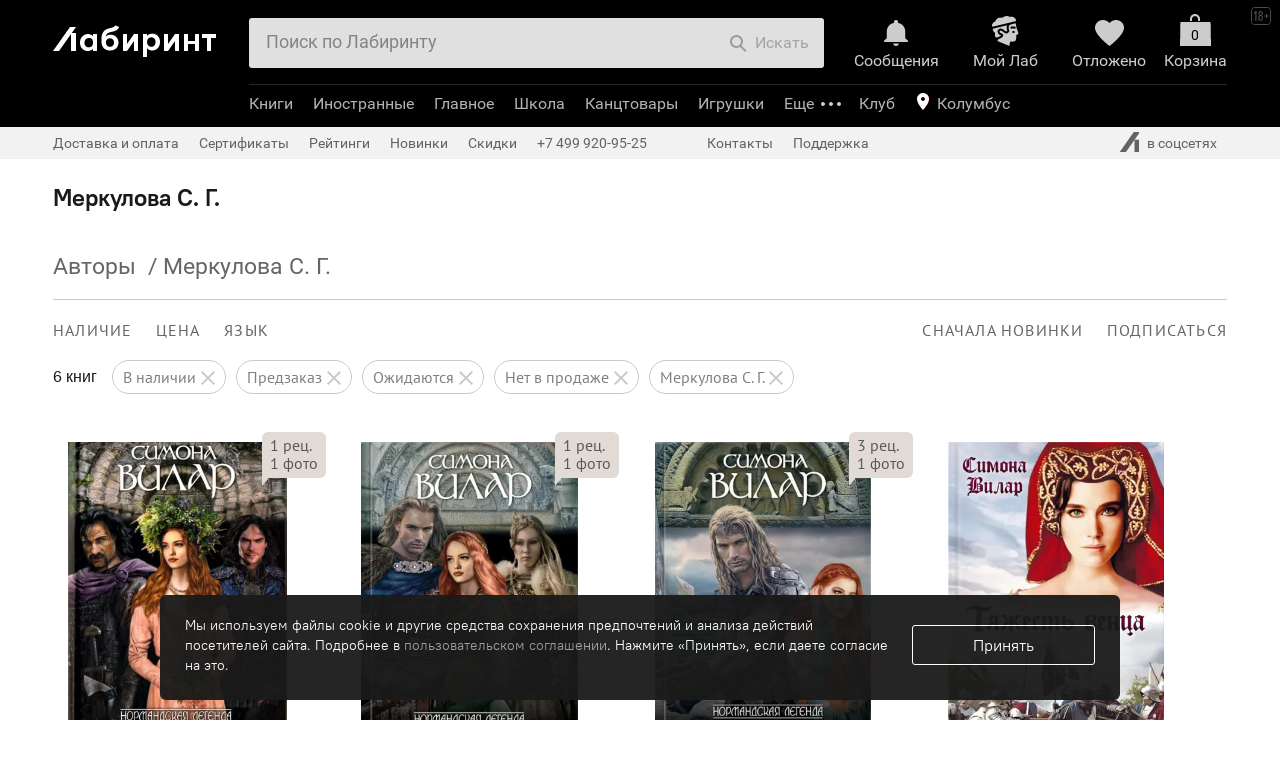

--- FILE ---
content_type: text/html; charset=UTF-8
request_url: https://www.labirint.ru/authors/50343/
body_size: 52102
content:
<!DOCTYPE html PUBLIC "-//W3C//DTD XHTML 1.0 Transitional//EN" "http://www.w3.org/TR/xhtml1/DTD/xhtml1-transitional.dtd">
<html xmlns="http://www.w3.org/1999/xhtml" xmlns:og="http://ogp.me/ns#" xmlns:fb="http://www.facebook.com/2008/fbml" prefix="ya: http://webmaster.yandex.ru/vocabularies/">
<head>
<script>
if(typeof console === 'undefined') {
	var console = {
		time: function (a,b) {},
		timeLog: function (a,b) {}
	};
}
if(!('time' in console)) {
	console.time = function (a,b) {};
}
if(!('timeLog' in console)) {
	console.timeLog = function (a,b) {};
}
console.time('cart', 'start');
window.surfNewDesign = Object.freeze({"is_prod_new_design_product":false,"is_prod_new_design_cart":true,"is_prod_new_design_order_flow":true,"is_prod_new_design_payment":true});
</script>
<meta http-equiv="x-dns-prefetch-control" content="on" />
<meta name="viewport" content="width=device-width, initial-scale=1">
<link rel="dns-prefetch" href="https://css2.labirint.ru" /><link rel="dns-prefetch" href="https://js2.labirint.ru" /><link rel="dns-prefetch" href="https://img.labirint.ru" /><link rel="dns-prefetch" href="https://img1.labirint.ru" /><link rel="dns-prefetch" href="https://img2.labirint.ru" />

<title>Автор: Меркулова С Г | новинки 2026 | книжный интернет-магазин Лабиринт</title>
<!-- canonicals -->
<link rel="canonical" href="https://www.labirint.ru/authors/50343/" />
<!-- end of canonicals -->
<meta name="keywords" content="Автор, Меркулова, новинки, 2026, книжный, интернет-магазин, Лабиринт"/>
<meta name="description" content="Лучшие и новые книги 2026 автора: Меркулова С. Г. в интернет-магазине Лабиринт"/>
<meta name="Robots" content="INDEX, FOLLOW"/>


			<meta property="fb:app_id" content="101269853290984" />
			<meta property="og:title" content="Меркулова С. Г." />
			<meta property="og:type" content="article" />
			<meta property="og:description" content="Лучшие и новые книги 2026 автора: Меркулова С. Г. в интернет-магазине Лабиринт" />
			<meta property="og:image" content="https://img.labirint.ru/design/logomini.png" />
			<meta property="og:site_name" content="Labirint.RU" />
			<meta property="og:url" content="http://www.labirint.ru/authors/50343/" />

<meta http-equiv="Content-Type" content="text/html; charset=UTF-8" />
<meta name="apple-itunes-app" content="app-id=1008650482">
<link rel="search" type="application/opensearchdescription+xml" title="Лабиринт.ру" href="/opensearch.xml" />
<meta http-equiv="X-UA-Compatible" content="IE=edge" />
<link rel="apple-touch-icon" sizes="180x180" href="/apple-touch-icon.png?v=wAOzn9qNM4">
<link rel="icon" type="image/png" sizes="32x32" href="/favicon-32x32.png?v=wAOzn9qNM4">
<link rel="icon" type="image/png" sizes="16x16" href="/favicon-16x16.png?v=wAOzn9qNM4">
<link rel="manifest" href="/manifest.json?v=wAOzn9qNM4">
<link rel="mask-icon" href="/safari-pinned-tab.svg?v=wAOzn9qNM4" color="#5bbad5">
<link rel="shortcut icon" href="/favicon.ico?v=wAOzn9qNM4">
<meta name="msapplication-TileColor" content="#da532c">
<meta name="theme-color" content="#ffffff">
<script>console.timeLog('cart', 'beforecss');</script>
<link href="https://css2.labirint.ru/main-gulp.min.css?1721900016" rel="stylesheet" type="text/css" media="screen" /><link href="https://css2.labirint.ru/content.min.css?1721900016" rel="stylesheet" type="text/css" media="screen" /><link href="https://css2.labirint.ru/bookcover.min.css?1721900016" rel="stylesheet" type="text/css" media="screen" /><link href="https://css2.labirint.ru/content-responsive.min.css?1721900016" rel="stylesheet" type="text/css" media="screen" /><link href="https://css2.labirint.ru/responsive-catalog.min.css?1733927071" rel="stylesheet" type="text/css" media="screen" /><link href="https://css2.labirint.ru/genres.min.css?1711354235" rel="stylesheet" type="text/css" media="screen" /><link href="https://css2.labirint.ru/gift.min.css?1708076019" rel="stylesheet" type="text/css" media="screen" /><link href="https://css2.labirint.ru/kids-nav.min.css?1708076020" rel="stylesheet" type="text/css" media="screen" /><link href="https://css2.labirint.ru/productblock.min.css?1708076021" rel="stylesheet" type="text/css" media="screen" /><link href="https://css2.labirint.ru/rfooter.min.css?1708076021" rel="stylesheet" type="text/css" media="screen" /><link href="https://css2.labirint.ru/adaptive.min.css?1689589270" rel="stylesheet" type="text/css" media="screen" /><link href="https://css2.labirint.ru/carddiscountmotivator.min.css?1708076018" rel="stylesheet" type="text/css" media="screen" /><link href="https://css2.labirint.ru/swiper.min.css?1708076022" rel="stylesheet" type="text/css" media="screen" /><link href="https://css2.labirint.ru/temp-libs.min.css?1708076022" rel="stylesheet" type="text/css" media="screen" /><link href="https://css2.labirint.ru/goodssets.min.css?1708076250" rel="stylesheet" type="text/css" media="screen" /><link href="https://css2.labirint.ru/autocomplete.min.css?1689589270" rel="stylesheet" type="text/css" media="screen" /><link href="https://css2.labirint.ru/literaryaward.min.css?1691140619" rel="stylesheet" type="text/css" media="screen" /><link href="https://css2.labirint.ru/mobile-header.min.css?1710942014" rel="stylesheet" type="text/css" media="screen" /><link href="https://css2.labirint.ru/jquery.scrollbar.min.css?1708076020" rel="stylesheet" type="text/css" media="screen" /><link href="https://css2.labirint.ru/card_blocks.min.css?1708076018" rel="stylesheet" type="text/css" media="screen" /><link href="https://css2.labirint.ru/referal.min.css?1689589275" rel="stylesheet" type="text/css" media="screen" /><link href="https://css2.labirint.ru/comments.min.css?1721900016" rel="stylesheet" type="text/css" media="screen" /><link href="https://css2.labirint.ru/search.min.css?1689589283" rel="stylesheet" type="text/css" media="screen" /><link href="https://css2.labirint.ru/subnavigation.min.css?1689589285" rel="stylesheet" type="text/css" media="screen" /><link href="https://css2.labirint.ru/list.min.css?1689589274" rel="stylesheet" type="text/css" media="screen" />
<!--[if IE 6]> <link href="https://css2.labirint.ru/ie6_fix.css?1650276835" rel="stylesheet" type="text/css" media="screen" /> <![endif]-->
<!--[if IE 7]> <link href="https://css2.labirint.ru/ie7_fix.css?1650276836" rel="stylesheet" type="text/css" media="screen" /> <![endif]-->
<!--[if IE 8]> <link href="https://css2.labirint.ru/ie8_fix.css?1650276836" rel="stylesheet" type="text/css" media="screen" /> <![endif]-->
<!--[if IE 9]> <link href="https://css2.labirint.ru/ie9_fix.css?1650276836" rel="stylesheet" type="text/css" media="screen" /> <![endif]-->
<script>console.timeLog('cart', 'aftercss');</script>


<script>console.timeLog('cart', 'sentry, before scripts');</script>
<script src="https://js2.labirint.ru/libs.min.js?1691075283" type="text/javascript"></script><script src="https://js2.labirint.ru/swiper.min.js?1721900018" type="text/javascript"></script><script src="https://js2.labirint.ru/client.min.js?1738232979" type="text/javascript"></script><script src="https://js2.labirint.ru/analytics.min.js?1739531385" type="text/javascript"></script><script src="https://js2.labirint.ru/historyapi.min.js?1740063098" type="text/javascript"></script><script src="https://js2.labirint.ru/sly.min.js?1689589301" type="text/javascript"></script><script src="https://js2.labirint.ru/smartbanner.min.js?1731656244" type="text/javascript"></script><script src="https://js2.labirint.ru/jquery.inputmask.bundle.min.js?1689589297" type="text/javascript"></script><script src="https://js2.labirint.ru/autosize.min.js?1721127605" type="text/javascript"></script><script src="https://js2.labirint.ru/lazyload/lazyload.min.js?1721127567" type="text/javascript"></script><script src="https://js2.labirint.ru/jquery.menu-aim.min.js?1689589297" type="text/javascript"></script><script src="https://js2.labirint.ru/mobile-header.min.js?1711449025" type="text/javascript"></script><script src="https://js2.labirint.ru/jquery.scrollbar.min.js?1689589298" type="text/javascript"></script><script src="https://js2.labirint.ru/card_blocks.min.js?1724767135" type="text/javascript"></script><script src="https://js2.labirint.ru/search.min.js?1705914330" type="text/javascript"></script><script src="https://js2.labirint.ru/responsive-catalog.min.js?1689589301" type="text/javascript"></script><script src="https://js2.labirint.ru/series.min.js?1689589301" type="text/javascript"></script>
<script>console.timeLog('cart', 'after scripts');</script>
<meta name="yandex-verification" content="f9117495796f2cc4" />
<meta name="google-site-verification" content="GxhMnbv3coeYKwvO_u6aDoRJbxwOuiTG0MYS5W2qCkU" />
<script>
    var gtmDataLayer = [
        {"pageType":"AUTHORS","userAuth":0,"cityId":0,"cityName":"\u041a\u043e\u043b\u0443\u043c\u0431\u0443\u0441","countersType":"default","mailHash":"d41d8cd98f00b204e9800998ecf8427e","entity":"","xid":null,"xvar":null,"ecommerce":{"currencyCode":"RUB","impressions":[],"promoView":{"promotions":[]}},"userAgent":"Mozilla\/5.0 (Macintosh; Intel Mac OS X 10_15_7) AppleWebKit\/537.36 (KHTML, like Gecko) Chrome\/131.0.0.0 Safari\/537.36; ClaudeBot\/1.0; +claudebot@anthropic.com)","userIp":"18.222.18.218"}    ];

    <!-- Google Tag Manager -->
    (function(w,d,s,l,i){w[l]=w[l]||[];w[l].push({'gtm.start':
            new Date().getTime(),event:'gtm.js'});var f=d.getElementsByTagName(s)[0],
        j=d.createElement(s),dl=l!='dataLayer'?'&l='+l:'';j.async=true;j.src=
        'https://www.googletagmanager.com/gtm.js?id='+i+dl;f.parentNode.insertBefore(j,f);
    })(window,document,'script','gtmDataLayer','GTM-W2BQ2W3');
    <!-- End Google Tag Manager -->
    
    var user_id = ''

    if (typeof Analytics != 'undefined') {
        var analytics = new Analytics(new Owox(gtmDataLayer));

        user_id = analytics.analyticsManager._dataLayer[0].userId
    }
</script>

<!-- в стандартный счетчик внесены изменения, добавлен {user_id} -->
<!-- Google Tag Manager -->
<script>
    (function(w,d,s,l,i){w[l]=w[l]||[];w[l].push({user_id},{'gtm.start':
    new Date().getTime(),event:'gtm.js'});var f=d.getElementsByTagName(s)[0],
    j=d.createElement(s),dl=l!='dataLayer'?'&l='+l:'';j.async=true;j.src=
    'https://www.googletagmanager.com/gtm.js?id='+i+dl;f.parentNode.insertBefore(j,f);
    })(window,document,'script','dataLayer','GTM-PRRD3P87');

    window.dataLayer = window.dataLayer || [];
</script>
<!-- End Google Tag Manager -->

<script>console.timeLog('cart', 'gtm');</script>

<!-- Google Recaptcha preconnect -->
<link rel="preconnect" href="https://www.google.com">
<link rel="preconnect" href="https://www.gstatic.com" crossorigin>
<!-- End Google Recaptcha preconnect -->

</head>
<body id="body-top" class=" bodyshablon-2 bodypage-authors bodypage-cart-new bodypage-order-flow" data-hasherror="aed43ae5dd930805c0c77d3dbc586d1d" data-date-html="2026-01-21 22:06:06">

<!-- Google Tag Manager (noscript) -->
<noscript><iframe src="https://www.googletagmanager.com/ns.html?id=GTM-W2BQ2W3"
                  height="0" width="0" style="display:none;visibility:hidden"></iframe></noscript>
<!-- End Google Tag Manager (noscript) -->

<div class="body-main-content-wrapper">
<div id="fb-root"></div>
<div id="vk_api_transport"></div>

<a name='top'></a>

<div id="bigpic" onmouseout='hidepicture()' onmousemove='show=1'></div>
<div id="minwidth"><div class="popup-window top-block-popup basket-popup b-basket-info-popup">
    <div class="popup-window-content b-basket-popinfo">
        <a class="b-basket-popinfo-close" href="javascript:void(0);" onclick="return false;"></a>

        <div class="b-basket-popinfo-e-block js-good-added">
            <div class="b-basket-popinfo-e-text-row">
                <div class="b-basket-popinfo-e-text b-basket-popinfo-e-text-m-add b-basket-popinfo-e-text-m-gray">
                </div>
                <div class="b-basket-popinfo-e-list" style="list-style: none;"></div>
              <a class="color_white btn btn-small btn-primary basket-go btn-disabled analytics-click-js"
                 data-event-type="23" data-books-count="0" href="/cart/"
                 title="Оформить заказ" onclick="return false;">Оформить</a>
            </div>
        </div>

        <div class="b-basket-popinfo-e-gift-block">
    <div class="b-basket-popinfo-e-block-m-succeed">
    </div>    <div class="b-basket-popinfo-e-block-m-scale">

</div></div>


    </div>
</div><div class="top-margin  checkout-2024">
	<div id="maxwidth">
		<div id="outer">
			<div id="wrapper">
				<div id="wrapper-bottom" class="popup-limiter">
					<div id="inner" class="bl-inner bl-content">
            <div id='right' class="bl-right bl-right-main"><div id='right-inner'><div class="list content-block"><div class="content-default read-area "><h1>Меркулова С. Г.</h1></div><div style='display:none;' itemscope itemtype='http://schema.org/Article'><div itemprop='name'>Меркулова С. Г.</div><div itemprop='description'></div></div>	<!-- Begin of snippet -->
	<div style="display:none;" itemscope itemtype="http://schema.org/WebPage">
				<div itemprop="aggregateRating" itemscope itemtype="http://schema.org/AggregateRating">
					<span itemprop="bestRating">10</span><span itemprop="ratingValue">0</span><span itemprop="reviewCount"></span>
				</div>
				<span itemprop = "name"></span>
											<span itemprop = "description"></span>
						</div>
	<!-- End of snippet -->
    <div class="content-block-outer">
        <div class="
                content-block-no-margin        ">
            <div class="catalog-title">
                <div id="thermometer"><div style='float:left;' itemscope  itemtype='http://data-vocabulary.org/Breadcrumb'><a href="/authors/" title="Перейти к разделу 'Авторы'" itemprop='url'><span itemprop='title'>Авторы</span></a> &nbsp;/&nbsp;</div><span id="thermometer-select" itemprop='title'>Меркулова С. Г.</span></div><div class="cleaner"></div>            </div>
        </div>
    </div>
    <div class="catalog-responsive outer-catalog catalog" id="catalog">
        <div class="inner-catalog">
            <div class="fader-page hide-search-form"></div>
            <div class="progress-loader"></div>
            <div class="content-block-outer">

                
                <div class="js-content-block-tab js-content-block-tab_all
                                        content-block-no-margin"
                    >
                    <div class="catalog-delimiter"></div>
                    <!--noindex-->
<div class="navisort-cont h100pc">
    <div id="catalog-navigation" class="navisort navisort-type-genres h100pc">
        <form name="form-navisort" method="get" action=""  class="navisort-form navisort-form-genres pushstate">
            <input type="hidden" name="order" value="date">
            <input type="hidden" name="way" value="back">
                        
            <div class="desktop-subnavigagions-block only_desc">
                <div class="swiper-container-navisort">
                    <div class="swiper-wrapper">
                        <div class="navisort-line-one swiper-slide">
                                                                                        <span class="navisort-part navisort-filter navisort-part-1 fleft">
	<span  class="navisort-filter-body">
		<span class="navisort-menu">
			<span class="menu-open navisort-status-head l-spacing12 navisort-item"><span class="navisort-item__content">НАЛИЧИЕ</span></span>
			<span class="menu-items" >
                <span class="menu-items-window-close"></span>
				<ul class="menu-items-list">
                    <li class="li-item"><label class="item-inner checkbox-ui  checked">В наличии<input type="checkbox" class="checkbox navisort-avail" name="available" value="1" checked="checked">
					<span class="header-sprite check-box-filter"></span>
					</label></li>
					<li class="li-item"><label class="item-inner checkbox-ui  checked">Предзаказ<input type="checkbox" class="checkbox navisort-avail" name="preorder" value="1" checked="checked">
					<span class="header-sprite check-box-filter"></span>
					</label></li>
                    <li class="li-item"><label class="item-inner checkbox-ui  checked">Ожидаются<input type="checkbox" class="checkbox navisort-avail" name="wait" value="1" checked="checked">
					<span class="header-sprite check-box-filter"></span>
					</label></li>
                    <li class="li-item"><label class="item-inner checkbox-ui  checked">Нет в продаже<input type="checkbox" class="checkbox navisort-avail" name="no" value="1" checked="checked">
					<span class="header-sprite check-box-filter"></span>
					</label></li>

                    <li class="li-item navisort-filter__goodscount">
    <span>Найдено <span class="goods-count">6</span></span>
</li>
<li class="li-item">
    <input type="submit" class="w100p show-goods__button show-goods__button_disabled" value="Показать" disabled>
</li>
                </ul>
			</span>
		</span>
	</span>
</span>
                                <span class="navisort-part navisort-filter navisort-part-2 fleft">
	<span  class="navisort-filter-body">
		<span class="navisort-menu">
			<span class="menu-open navisort-status-head l-spacing12 navisort-item"><span class="navisort-item__content">ЦЕНА</span></span>
			<span class="menu-items menu-items-price">
                <span class="menu-items-window-close"></span>
				<ul class="menu-items-list">
																																			<li class="li-item price-text-item">
										<label class="item-inner  checked">от											<input type="text" class="text number" name="price_min" value="" placeholder="522" maxlength="7" autocomplete="off" />
																																																											до											<input type="text" class="text number" name="price_max" value="" placeholder="632" maxlength="7" autocomplete="off" />
											р.										</label>
									</li>
																																														<li class="li-item">
								<label class="item-inner checkbox-ui ">Со скидкой 									<input
                                        type="checkbox"
                                        autocomplete="off"
                                        name="discount"
                                        value="1"                                                                                placeholder=""
                                    >
									<span class="header-sprite check-box-filter"></span></label>
							</li>
																		
					<li class="li-item navisort-filter__goodscount"><span>Найдено <span class="goods-count">6</span></span></li>
                    <li class="li-item">
						<input type="submit" class="w100p show-goods__button show-goods__button_disabled" value="Показать" disabled>
					</li>
                </ul>

			</span>
		</span>
	</span>
</span>
                            <span class="navisort-part navisort-filter navisort-part-3 fleft">
<span class="navisort-filter-body">
		<span class="navisort-menu">
			<span class="menu-open navisort-status-head l-spacing12 navisort-item">
                <span class="navisort-item__content">ЯЗЫК</span>
            </span>
			<span class="menu-items">
                <span class="menu-items-window-close"></span>
				<ul class="menu-items-list">
                                            <li class="li-item">
                            <label class="item-inner checkbox-ui">
                                Русский                                <input type="checkbox"
                                    class="checkbox"
                                    name="language[]"
                                    value="2"
                                                                    >
                                <span class="header-sprite check-box-filter"></span>
                            </label>
                        </li>
                                            <li class="li-item">
                            <label class="item-inner checkbox-ui">
                                Английский                                <input type="checkbox"
                                    class="checkbox"
                                    name="language[]"
                                    value="1"
                                                                    >
                                <span class="header-sprite check-box-filter"></span>
                            </label>
                        </li>
                                            <li class="li-item">
                            <label class="item-inner checkbox-ui">
                                Французский                                <input type="checkbox"
                                    class="checkbox"
                                    name="language[]"
                                    value="3"
                                                                    >
                                <span class="header-sprite check-box-filter"></span>
                            </label>
                        </li>
                                            <li class="li-item">
                            <label class="item-inner checkbox-ui">
                                Немецкий                                <input type="checkbox"
                                    class="checkbox"
                                    name="language[]"
                                    value="4"
                                                                    >
                                <span class="header-sprite check-box-filter"></span>
                            </label>
                        </li>
                                            <li class="li-item">
                            <label class="item-inner checkbox-ui">
                                Испанский                                <input type="checkbox"
                                    class="checkbox"
                                    name="language[]"
                                    value="5"
                                                                    >
                                <span class="header-sprite check-box-filter"></span>
                            </label>
                        </li>
                                            <li class="li-item">
                            <label class="item-inner checkbox-ui">
                                Итальянский                                <input type="checkbox"
                                    class="checkbox"
                                    name="language[]"
                                    value="6"
                                                                    >
                                <span class="header-sprite check-box-filter"></span>
                            </label>
                        </li>
                                            <li class="li-item">
                            <label class="item-inner checkbox-ui">
                                Другие языки                                <input type="checkbox"
                                    class="checkbox"
                                    name="language[]"
                                    value="other"
                                                                    >
                                <span class="header-sprite check-box-filter"></span>
                            </label>
                        </li>
                                        <li class="li-item navisort-filter__goodscount">
    <span>Найдено <span class="goods-count">6</span></span>
</li>
<li class="li-item">
    <input type="submit" class="w100p show-goods__button show-goods__button_disabled" value="Показать" disabled>
</li>
                </ul>
			</span>
		</span>
	</span>
</span>
                                                                                                <span class="navisort-part navisort-view navisort-part-4"></span>
                                                                <span class="navisort-part navisort-sortings navisort-sortings-no-filter navisort-part-5 fright">
	<span class="sorting-items">
		<span class="navisort-menu">
			<span class="sorting-value menu-open l-spacing12 navisort-item">
                <span class="navisort-item__content">
                Сначала новинки                </span>
            </span>
			<span class="menu-items">
                <span class="menu-items-window-close"></span>
				<ul class="menu-items-list">
					                        <li class="li-item checked">
						<a class="item-link item-inner js-navisort-analytics"
                           data-event-type="234" data-event-content="новинки"
                           href="?order=date&amp;way=back">новинки							<span class="header-sprite check-box-filter"></span>
						</a>
					</li>
                                            <li class="li-item ">
						<a class="item-link item-inner js-navisort-analytics"
                           data-event-type="234" data-event-content="лидеры продаж"
                           href="?order=popularity&amp;way=forward">лидеры продаж							<span class="header-sprite check-box-filter"></span>
						</a>
					</li>
                                            <li class="li-item ">
						<a class="item-link item-inner js-navisort-analytics"
                           data-event-type="234" data-event-content="рецензируемые"
                           href="?order=review&amp;way=back">рецензируемые							<span class="header-sprite check-box-filter"></span>
						</a>
					</li>
                                            <li class="li-item ">
						<a class="item-link item-inner js-navisort-analytics"
                           data-event-type="234" data-event-content="дешевые"
                           href="?order=price&amp;way=forward">дешевые							<span class="header-sprite check-box-filter"></span>
						</a>
					</li>
                                            <li class="li-item ">
						<a class="item-link item-inner js-navisort-analytics"
                           data-event-type="234" data-event-content="дорогие"
                           href="?order=price&amp;way=back">дорогие							<span class="header-sprite check-box-filter"></span>
						</a>
					</li>
                                            <li class="li-item ">
						<a class="item-link item-inner js-navisort-analytics"
                           data-event-type="234" data-event-content="с макс. скидкой"
                           href="?order=actd&amp;way=back">с макс. скидкой							<span class="header-sprite check-box-filter"></span>
						</a>
					</li>
                                            <li class="li-item ">
						<a class="item-link item-inner js-navisort-analytics"
                           data-event-type="234" data-event-content="высокий рейтинг"
                           href="?order=rating&amp;way=back">высокий рейтинг							<span class="header-sprite check-box-filter"></span>
						</a>
					</li>
                                        				</ul>
			</span>
		</span>
	</span>
</span>
                            <span class="navisort-part navisort-subscribes navisort-part-6 fright ">
	<span class="navisort-menu">
		<span class="menu-open l-spacing12 navisort-item">
            <span class="navisort-item__content">
                ПОДПИСАТЬСЯ
            </span>
        </span>
		<span  class="menu-items">
                <span class="menu-items-window-close"></span>
			<ul class="menu-items-list"><li class="li-item"><a target="_blank" class="item-link item-inner nopstate" href="/subscribes/add/novelties/authors/50343/">на новинки автора</a></li><li class="li-item"><a target="_blank" class="item-link item-inner nopstate" href="/subscribes/add/reviews/authors/50343/">на рецензии автора</a></li></ul>
		</span>
	</span>
</span>
                            
                            <div class="cleaner"></div>
                        </div>
                    </div>
                </div>

                <div class="swiper-container-navisort swiper-container-navisort-reset">
                    <div class="swiper-wrapper">
                        <div class="navisort__filters-reset swiper-slide">
                            <span class="navisort-part navisort-head navisort-part-7">
	<span class="navisort-head-text navisort-head-books-count">6 книг</span>
</span>
                                                        
                    <a class="filter-reset" href="/authors/50343/?wait=1&no=1&preorder=1">
                <div class="filter-reset__content">
                    В наличии                                            <div class="filter-reset__icon header-sprite"></div>
                                    </div>
            </a>
                
            
                    <a class="filter-reset" href="/authors/50343/?available=1&wait=1&no=1">
                <div class="filter-reset__content">
                    Предзаказ                                            <div class="filter-reset__icon header-sprite"></div>
                                    </div>
            </a>
                
            
                    <a class="filter-reset" href="/authors/50343/?available=1&no=1&preorder=1">
                <div class="filter-reset__content">
                    Ожидаются                                            <div class="filter-reset__icon header-sprite"></div>
                                    </div>
            </a>
                
            
                    <a class="filter-reset" href="/authors/50343/?available=1&wait=1&preorder=1">
                <div class="filter-reset__content">
                    Нет в продаже                                            <div class="filter-reset__icon header-sprite"></div>
                                    </div>
            </a>
                
            
                    <a class="filter-reset" href="/authors/50343/?available=1&wait=1&no=1&preorder=1">
                <div class="filter-reset__content">
                    <span class="filter-reset-authors">Меркулова С. Г.</span>                                            <div class="filter-reset__icon header-sprite"></div>
                                    </div>
            </a>
                
                                </div>
                    </div>
                </div>
            </div>

            <div class="mobile-subnavigagions-block only_mobile-block">
                <div class="swiper-container-navisort">
                    <div class="swiper-wrapper">
                        <div class="swiper-slide">
                                                        <span class="navisort-part navisort-head navisort-part-1">
	<span class="navisort-head-text navisort-head-books-count">6 книг</span>
</span>
                                                        <span class="act-reset navisort-item reset-all-submit">
                                <span class="navisort-item__content">
                                    Сбросить все
                                </span>
                            </span>
                        </div>
                    </div>
                </div>

                <div class="mobile-subnavigagions-block only_mobile-block">
                    <div class="swiper-container-navisort">
                        <div class="swiper-wrapper">
                            <div class="swiper-slide">
                                                                                        <span class="navisort-part navisort-filter navisort-part-1 fleft">
	<span  class="navisort-filter-body">
		<span class="navisort-menu">
			<span class="menu-open navisort-status-head l-spacing12 navisort-item"><span class="navisort-item__content">НАЛИЧИЕ</span></span>
			<span class="menu-items" >
                <span class="menu-items-window-close"></span>
				<ul class="menu-items-list">
                    <li class="li-item"><label class="item-inner checkbox-ui  checked">В наличии<input type="checkbox" class="checkbox navisort-avail" name="available" value="1" checked="checked">
					<span class="header-sprite check-box-filter"></span>
					</label></li>
					<li class="li-item"><label class="item-inner checkbox-ui  checked">Предзаказ<input type="checkbox" class="checkbox navisort-avail" name="preorder" value="1" checked="checked">
					<span class="header-sprite check-box-filter"></span>
					</label></li>
                    <li class="li-item"><label class="item-inner checkbox-ui  checked">Ожидаются<input type="checkbox" class="checkbox navisort-avail" name="wait" value="1" checked="checked">
					<span class="header-sprite check-box-filter"></span>
					</label></li>
                    <li class="li-item"><label class="item-inner checkbox-ui  checked">Нет в продаже<input type="checkbox" class="checkbox navisort-avail" name="no" value="1" checked="checked">
					<span class="header-sprite check-box-filter"></span>
					</label></li>

                    <li class="li-item navisort-filter__goodscount">
    <span>Найдено <span class="goods-count">6</span></span>
</li>
<li class="li-item">
    <input type="submit" class="w100p show-goods__button show-goods__button_disabled" value="Показать" disabled>
</li>
                </ul>
			</span>
		</span>
	</span>
</span>
                                <span class="navisort-part navisort-filter navisort-part-2 fleft">
	<span  class="navisort-filter-body">
		<span class="navisort-menu">
			<span class="menu-open navisort-status-head l-spacing12 navisort-item"><span class="navisort-item__content">ЦЕНА</span></span>
			<span class="menu-items menu-items-price">
                <span class="menu-items-window-close"></span>
				<ul class="menu-items-list">
																																			<li class="li-item price-text-item">
										<label class="item-inner  checked">от											<input type="text" class="text number" name="price_min" value="" placeholder="522" maxlength="7" autocomplete="off" />
																																																											до											<input type="text" class="text number" name="price_max" value="" placeholder="632" maxlength="7" autocomplete="off" />
											р.										</label>
									</li>
																																														<li class="li-item">
								<label class="item-inner checkbox-ui ">Со скидкой 									<input
                                        type="checkbox"
                                        autocomplete="off"
                                        name="discount"
                                        value="1"                                                                                placeholder=""
                                    >
									<span class="header-sprite check-box-filter"></span></label>
							</li>
																		
					<li class="li-item navisort-filter__goodscount"><span>Найдено <span class="goods-count">6</span></span></li>
                    <li class="li-item">
						<input type="submit" class="w100p show-goods__button show-goods__button_disabled" value="Показать" disabled>
					</li>
                </ul>

			</span>
		</span>
	</span>
</span>
                            <span class="navisort-part navisort-filter navisort-part-3 fleft">
<span class="navisort-filter-body">
		<span class="navisort-menu">
			<span class="menu-open navisort-status-head l-spacing12 navisort-item">
                <span class="navisort-item__content">ЯЗЫК</span>
            </span>
			<span class="menu-items">
                <span class="menu-items-window-close"></span>
				<ul class="menu-items-list">
                                            <li class="li-item">
                            <label class="item-inner checkbox-ui">
                                Русский                                <input type="checkbox"
                                    class="checkbox"
                                    name="language[]"
                                    value="2"
                                                                    >
                                <span class="header-sprite check-box-filter"></span>
                            </label>
                        </li>
                                            <li class="li-item">
                            <label class="item-inner checkbox-ui">
                                Английский                                <input type="checkbox"
                                    class="checkbox"
                                    name="language[]"
                                    value="1"
                                                                    >
                                <span class="header-sprite check-box-filter"></span>
                            </label>
                        </li>
                                            <li class="li-item">
                            <label class="item-inner checkbox-ui">
                                Французский                                <input type="checkbox"
                                    class="checkbox"
                                    name="language[]"
                                    value="3"
                                                                    >
                                <span class="header-sprite check-box-filter"></span>
                            </label>
                        </li>
                                            <li class="li-item">
                            <label class="item-inner checkbox-ui">
                                Немецкий                                <input type="checkbox"
                                    class="checkbox"
                                    name="language[]"
                                    value="4"
                                                                    >
                                <span class="header-sprite check-box-filter"></span>
                            </label>
                        </li>
                                            <li class="li-item">
                            <label class="item-inner checkbox-ui">
                                Испанский                                <input type="checkbox"
                                    class="checkbox"
                                    name="language[]"
                                    value="5"
                                                                    >
                                <span class="header-sprite check-box-filter"></span>
                            </label>
                        </li>
                                            <li class="li-item">
                            <label class="item-inner checkbox-ui">
                                Итальянский                                <input type="checkbox"
                                    class="checkbox"
                                    name="language[]"
                                    value="6"
                                                                    >
                                <span class="header-sprite check-box-filter"></span>
                            </label>
                        </li>
                                            <li class="li-item">
                            <label class="item-inner checkbox-ui">
                                Другие языки                                <input type="checkbox"
                                    class="checkbox"
                                    name="language[]"
                                    value="other"
                                                                    >
                                <span class="header-sprite check-box-filter"></span>
                            </label>
                        </li>
                                        <li class="li-item navisort-filter__goodscount">
    <span>Найдено <span class="goods-count">6</span></span>
</li>
<li class="li-item">
    <input type="submit" class="w100p show-goods__button show-goods__button_disabled" value="Показать" disabled>
</li>
                </ul>
			</span>
		</span>
	</span>
</span>
                                                                                    </div>
                        </div>
                    </div>
                </div>
                <div>
                                    </div>

                                <div class="swiper-container-navisort swiper-container-navisort-reset">
                    <div class="swiper-wrapper">
                        <div class="navisort__filters-reset swiper-slide">
                                        
                    <a class="filter-reset" href="/authors/50343/?wait=1&no=1&preorder=1">
                <div class="filter-reset__content">
                    В наличии                                            <div class="filter-reset__icon header-sprite"></div>
                                    </div>
            </a>
                
            
                    <a class="filter-reset" href="/authors/50343/?available=1&wait=1&no=1">
                <div class="filter-reset__content">
                    Предзаказ                                            <div class="filter-reset__icon header-sprite"></div>
                                    </div>
            </a>
                
            
                    <a class="filter-reset" href="/authors/50343/?available=1&no=1&preorder=1">
                <div class="filter-reset__content">
                    Ожидаются                                            <div class="filter-reset__icon header-sprite"></div>
                                    </div>
            </a>
                
            
                    <a class="filter-reset" href="/authors/50343/?available=1&wait=1&preorder=1">
                <div class="filter-reset__content">
                    Нет в продаже                                            <div class="filter-reset__icon header-sprite"></div>
                                    </div>
            </a>
                
            
                    <a class="filter-reset" href="/authors/50343/?available=1&wait=1&no=1&preorder=1">
                <div class="filter-reset__content">
                    <span class="filter-reset-authors">Меркулова С. Г.</span>                                            <div class="filter-reset__icon header-sprite"></div>
                                    </div>
            </a>
                
                            </div>
                    </div>
                </div>
                            </div>
                        <div class="cleaner"></div>
            <div class="mobile-subnavigagions-block only_mobile-block">

                                <div class="swiper-container-navisort swiper-container-navisort-reset navisort-mobile-left">
                    <div class="swiper-wrapper">
                        <div class="swiper-slide">
                                <span class="navisort-part navisort-sortings navisort-sortings-no-filter navisort-part-1 fright">
	<span class="sorting-items">
		<span class="navisort-menu">
			<span class="sorting-value menu-open l-spacing12 navisort-item">
                <span class="navisort-item__content">
                Сначала новинки                </span>
            </span>
			<span class="menu-items">
                <span class="menu-items-window-close"></span>
				<ul class="menu-items-list">
					                        <li class="li-item checked">
						<a class="item-link item-inner js-navisort-analytics"
                           data-event-type="234" data-event-content="новинки"
                           href="?order=date&amp;way=back">новинки							<span class="header-sprite check-box-filter"></span>
						</a>
					</li>
                                            <li class="li-item ">
						<a class="item-link item-inner js-navisort-analytics"
                           data-event-type="234" data-event-content="лидеры продаж"
                           href="?order=popularity&amp;way=forward">лидеры продаж							<span class="header-sprite check-box-filter"></span>
						</a>
					</li>
                                            <li class="li-item ">
						<a class="item-link item-inner js-navisort-analytics"
                           data-event-type="234" data-event-content="рецензируемые"
                           href="?order=review&amp;way=back">рецензируемые							<span class="header-sprite check-box-filter"></span>
						</a>
					</li>
                                            <li class="li-item ">
						<a class="item-link item-inner js-navisort-analytics"
                           data-event-type="234" data-event-content="дешевые"
                           href="?order=price&amp;way=forward">дешевые							<span class="header-sprite check-box-filter"></span>
						</a>
					</li>
                                            <li class="li-item ">
						<a class="item-link item-inner js-navisort-analytics"
                           data-event-type="234" data-event-content="дорогие"
                           href="?order=price&amp;way=back">дорогие							<span class="header-sprite check-box-filter"></span>
						</a>
					</li>
                                            <li class="li-item ">
						<a class="item-link item-inner js-navisort-analytics"
                           data-event-type="234" data-event-content="с макс. скидкой"
                           href="?order=actd&amp;way=back">с макс. скидкой							<span class="header-sprite check-box-filter"></span>
						</a>
					</li>
                                            <li class="li-item ">
						<a class="item-link item-inner js-navisort-analytics"
                           data-event-type="234" data-event-content="высокий рейтинг"
                           href="?order=rating&amp;way=back">высокий рейтинг							<span class="header-sprite check-box-filter"></span>
						</a>
					</li>
                                        				</ul>
			</span>
		</span>
	</span>
</span>
                                                        <span class="navisort-part navisort-subscribes navisort-part-2 fright ">
	<span class="navisort-menu">
		<span class="menu-open l-spacing12 navisort-item">
            <span class="navisort-item__content">
                ПОДПИСАТЬСЯ
            </span>
        </span>
		<span  class="menu-items">
                <span class="menu-items-window-close"></span>
			<ul class="menu-items-list"><li class="li-item"><a target="_blank" class="item-link item-inner nopstate" href="/subscribes/add/novelties/authors/50343/">на новинки автора</a></li><li class="li-item"><a target="_blank" class="item-link item-inner nopstate" href="/subscribes/add/reviews/authors/50343/">на рецензии автора</a></li></ul>
		</span>
	</span>
</span>
                                        <span class="navisort-part navisort-view navisort-part-3"></span>
                            </div>
                    </div>
                </div>
            </div>
            <div class="cleaner"></div>
        </form>
    </div>
</div>
<!--/noindex-->

<div class="filters-selected"></div>                    <div class="products-row-outer responsive-cards ">
	<div class="genres-carousel__container  products-row " data-title="Меркулова С. Г.">
					                                    <div class="genres-carousel__item">
                        <div class="product need-watch   "  data-product-id="619496"
data-name="Лесная герцогиня"
data-metkascreenshot="1"
data-dir="books"
data-incompare="0"
data-inputorder=""
data-inbasket=""
data-sgenre="-1"
data-sgenre-name="книга"
data-maingenre="2505"
data-maingenre-name="Исторический сентиментальный роман"
data-price="566"
data-first-genre="1852"
data-first-genre-name="Художественная литература"
data-position="1"
data-discount-price="566"
data-available-status="0"
data-pubhouse="Клуб семейного досуга"
data-series="Нормандская легенда"
data-object-type="product"
data-action-name=""
data-middle-genres="2503,2788,2524,2795"
data-is-ebook="0"
data-is-news-id=""
data-best-portal="0">
		<div class="product-cover">
		<div class="relative product-cover__relative">
            <div class="product-cover__cover-wrapper">
                <a class="cover genres-cover" href="/books/619496/" title="Симона Вилар - Лесная герцогиня">
                
                                    <img src="https://img.labirint.ru/design/emptycover-big.svg" class="book-img-cover"
                         data-src="https://imo10.labirint.ru/books/619496/cover.jpg/363-0"
                         alt="Симона Вилар - Лесная герцогиня обложка книги"
                         title="Симона Вилар - Лесная герцогиня">
                
                </a>
                	<!--noindex-->
	<span class="product-hint">
		        <a
            href="/reviews/goods/619496/"
            class="js-analytics-click-product-hint"
            data-event-type="203"
            data-event-label="reviewsCount"
            data-event-content="1"
                    >
            <span>1</span> рец.
        </a><br />		            <a
                href="/books/619496/#galery"
                class="js-analytics-click-product-hint"
                data-event-type="204"
                data-event-label="photosCount"
                data-event-content="1"
                            >
                <span>1</span> фото
            </a>
				<span class="tip"></span>
	</span>
	<!--/noindex-->

                                
                            </div>
            <div class="price-label">
                <div class="product-pricing" >
	<div class="price">
	        <span class="price-val price-gray price-missing">
			<span>Нет в продаже</span>
		</span>
				</div>
</div>
                            </div>
		</div>
	<a class="product-title-link"
	   href="/books/619496/"
	   title="Симона Вилар - Лесная герцогиня">
		<span class="product-title" >Лесная герцогиня</span>
	</a>
</div>

		<div class="product-author">
	<a href="/authors/44158/" title="Вилар Симона"><span>Вилар Симона</span></a>	<div class="fader"></div>
</div>

		<div class="product-pubhouse">
    <a class="product-pubhouse__pubhouse" href="/pubhouse/1337/"
       title="Клуб семейного досуга"     ><span>Клуб семейного досуга</span></a><span>: </span>
        <a class="product-pubhouse__series" href="/series/12541/"
           title="Нормандская легенда" >
            <span>Нормандская легенда</span>
        </a>
        <div class="fader"></div>
</div>
		<div class="product-buy-area">
			<div class="product-buy-margin">
                				                
				<div class="fleft product-icons-outer buy-not-avaliable">
	<div class="product-icons">
		<div class="product-icons-inner">
            <a class="icon-fave  track-tooltip js-open-deferred-block "
               data-id_book="619496"
               data-deferred="0"
               data-id_catalog=""
               data-tooltip_title="Отложить"
            ><span class="header-sprite"></span></a>

			            <a class="icon-compare track-tooltip js-open-actions-block"
               data-id_book="619496"
               data-incompare="0"
               data-rang_sort="1"
               data-already_have="0"
               data-id_author="44158"
               data-is_subscribed_novelties_author="0"

               data-url="http://www.labirint.ru/books/619496/?ref_contact="
               data-short="«Лесная герцогиня» в Лабиринте"
               data-title="Лесная герцогиня в Лабиринт.ру. 566 р."
               data-image="https://imo10.labirint.ru/books/619496/cover.jpg/220-0"
               rel="nofollow" data-tooltip_title="Еще действия"
            ><span class="header-sprite"></span></a>
			
			<div class="cleaner0"></div>
		</div>
	</div>
</div>

<div class="fleft product-already-buy hidden js-block-already-have-619496"  >
    <span class="btn-already-buy">УЖЕ ПОКУПАЛИ</span>
</div>

<div class="cleaner0"></div>			</div>
		</div>
        		</div>                    </div>
                			                                    <div class="genres-carousel__item">
                        <div class="product need-watch   "  data-product-id="612181"
data-name="Принцесса викингов"
data-metkascreenshot="1"
data-dir="books"
data-incompare="0"
data-inputorder=""
data-inbasket=""
data-sgenre="-1"
data-sgenre-name="книга"
data-maingenre="2506"
data-maingenre-name="Современный сентиментальный роман"
data-price="522"
data-first-genre="1852"
data-first-genre-name="Художественная литература"
data-position="2"
data-discount-price="522"
data-available-status="0"
data-pubhouse="Клуб семейного досуга"
data-series=""
data-object-type="product"
data-action-name=""
data-middle-genres="2503,2788,2795,2524"
data-is-ebook="0"
data-is-news-id=""
data-best-portal="0">
		<div class="product-cover">
		<div class="relative product-cover__relative">
            <div class="product-cover__cover-wrapper">
                <a class="cover genres-cover" href="/books/612181/" title="Симона Вилар - Принцесса викингов">
                
                                    <img src="https://img.labirint.ru/design/emptycover-big.svg" class="book-img-cover"
                         data-src="https://imo10.labirint.ru/books/612181/cover.jpg/363-0"
                         alt="Симона Вилар - Принцесса викингов обложка книги"
                         title="Симона Вилар - Принцесса викингов">
                
                </a>
                	<!--noindex-->
	<span class="product-hint">
		        <a
            href="/reviews/goods/612181/"
            class="js-analytics-click-product-hint"
            data-event-type="203"
            data-event-label="reviewsCount"
            data-event-content="1"
                    >
            <span>1</span> рец.
        </a><br />		            <a
                href="/books/612181/#galery"
                class="js-analytics-click-product-hint"
                data-event-type="204"
                data-event-label="photosCount"
                data-event-content="1"
                            >
                <span>1</span> фото
            </a>
				<span class="tip"></span>
	</span>
	<!--/noindex-->

                                
                            </div>
            <div class="price-label">
                <div class="product-pricing" >
	<div class="price">
	        <span class="price-val price-gray price-missing">
			<span>Нет в продаже</span>
		</span>
				</div>
</div>
                            </div>
		</div>
	<a class="product-title-link"
	   href="/books/612181/"
	   title="Симона Вилар - Принцесса викингов">
		<span class="product-title" >Принцесса викингов</span>
	</a>
</div>

		<div class="product-author">
	<a href="/authors/44158/" title="Вилар Симона"><span>Вилар Симона</span></a>	<div class="fader"></div>
</div>

		<div class="product-pubhouse">
    <a class="product-pubhouse__pubhouse" href="/pubhouse/1337/"
       title="Клуб семейного досуга"     ><span>Клуб семейного досуга</span></a>    <div class="fader"></div>
</div>
		<div class="product-buy-area">
			<div class="product-buy-margin">
                				                
				<div class="fleft product-icons-outer buy-not-avaliable">
	<div class="product-icons">
		<div class="product-icons-inner">
            <a class="icon-fave  track-tooltip js-open-deferred-block "
               data-id_book="612181"
               data-deferred="0"
               data-id_catalog=""
               data-tooltip_title="Отложить"
            ><span class="header-sprite"></span></a>

			            <a class="icon-compare track-tooltip js-open-actions-block"
               data-id_book="612181"
               data-incompare="0"
               data-rang_sort="1"
               data-already_have="0"
               data-id_author="44158"
               data-is_subscribed_novelties_author="0"

               data-url="http://www.labirint.ru/books/612181/?ref_contact="
               data-short="«Принцесса викингов» в Лабиринте"
               data-title="Принцесса викингов в Лабиринт.ру. 522 р."
               data-image="https://imo10.labirint.ru/books/612181/cover.jpg/220-0"
               rel="nofollow" data-tooltip_title="Еще действия"
            ><span class="header-sprite"></span></a>
			
			<div class="cleaner0"></div>
		</div>
	</div>
</div>

<div class="fleft product-already-buy hidden js-block-already-have-612181"  >
    <span class="btn-already-buy">УЖЕ ПОКУПАЛИ</span>
</div>

<div class="cleaner0"></div>			</div>
		</div>
        		</div>                    </div>
                			                                    <div class="genres-carousel__item">
                        <div class="product need-watch   "  data-product-id="612180"
data-name="Ветер с севера"
data-metkascreenshot="1"
data-dir="books"
data-incompare="0"
data-inputorder=""
data-inbasket=""
data-sgenre="-1"
data-sgenre-name="книга"
data-maingenre="2506"
data-maingenre-name="Современный сентиментальный роман"
data-price="543"
data-first-genre="1852"
data-first-genre-name="Художественная литература"
data-position="3"
data-discount-price="543"
data-available-status="0"
data-pubhouse="Клуб семейного досуга"
data-series=""
data-object-type="product"
data-action-name=""
data-middle-genres="2503,2788,2795,2524"
data-is-ebook="0"
data-is-news-id=""
data-best-portal="0">
		<div class="product-cover">
		<div class="relative product-cover__relative">
            <div class="product-cover__cover-wrapper">
                <a class="cover genres-cover" href="/books/612180/" title="Симона Вилар - Ветер с севера">
                
                                    <img src="https://img.labirint.ru/design/emptycover-big.svg" class="book-img-cover"
                         data-src="https://imo10.labirint.ru/books/612180/cover.jpg/363-0"
                         alt="Симона Вилар - Ветер с севера обложка книги"
                         title="Симона Вилар - Ветер с севера">
                
                </a>
                	<!--noindex-->
	<span class="product-hint">
		        <a
            href="/reviews/goods/612180/"
            class="js-analytics-click-product-hint"
            data-event-type="203"
            data-event-label="reviewsCount"
            data-event-content="3"
                    >
            <span>3</span> рец.
        </a><br />		            <a
                href="/books/612180/#galery"
                class="js-analytics-click-product-hint"
                data-event-type="204"
                data-event-label="photosCount"
                data-event-content="1"
                            >
                <span>1</span> фото
            </a>
				<span class="tip"></span>
	</span>
	<!--/noindex-->

                                
                            </div>
            <div class="price-label">
                <div class="product-pricing" >
	<div class="price">
	        <span class="price-val price-gray price-missing">
			<span>Нет в продаже</span>
		</span>
				</div>
</div>
                            </div>
		</div>
	<a class="product-title-link"
	   href="/books/612180/"
	   title="Симона Вилар - Ветер с севера">
		<span class="product-title" >Ветер с севера</span>
	</a>
</div>

		<div class="product-author">
	<a href="/authors/44158/" title="Вилар Симона"><span>Вилар Симона</span></a>	<div class="fader"></div>
</div>

		<div class="product-pubhouse">
    <a class="product-pubhouse__pubhouse" href="/pubhouse/1337/"
       title="Клуб семейного досуга"     ><span>Клуб семейного досуга</span></a>    <div class="fader"></div>
</div>
		<div class="product-buy-area">
			<div class="product-buy-margin">
                				                
				<div class="fleft product-icons-outer buy-not-avaliable">
	<div class="product-icons">
		<div class="product-icons-inner">
            <a class="icon-fave  track-tooltip js-open-deferred-block "
               data-id_book="612180"
               data-deferred="0"
               data-id_catalog=""
               data-tooltip_title="Отложить"
            ><span class="header-sprite"></span></a>

			            <a class="icon-compare track-tooltip js-open-actions-block"
               data-id_book="612180"
               data-incompare="0"
               data-rang_sort="1"
               data-already_have="0"
               data-id_author="44158"
               data-is_subscribed_novelties_author="0"

               data-url="http://www.labirint.ru/books/612180/?ref_contact="
               data-short="«Ветер с севера» в Лабиринте"
               data-title="Ветер с севера в Лабиринт.ру. 543 р."
               data-image="https://imo10.labirint.ru/books/612180/cover.jpg/220-0"
               rel="nofollow" data-tooltip_title="Еще действия"
            ><span class="header-sprite"></span></a>
			
			<div class="cleaner0"></div>
		</div>
	</div>
</div>

<div class="fleft product-already-buy hidden js-block-already-have-612180"  >
    <span class="btn-already-buy">УЖЕ ПОКУПАЛИ</span>
</div>

<div class="cleaner0"></div>			</div>
		</div>
        		</div>                    </div>
                			                                    <div class="genres-carousel__item">
                        <div class="product need-watch   "  data-product-id="597331"
data-name="Тяжесть венца"
data-metkascreenshot="0"
data-dir="books"
data-incompare="0"
data-inputorder=""
data-inbasket=""
data-sgenre="-1"
data-sgenre-name="книга"
data-maingenre="2505"
data-maingenre-name="Исторический сентиментальный роман"
data-price="632"
data-first-genre="1852"
data-first-genre-name="Художественная литература"
data-position="4"
data-discount-price="632"
data-available-status="0"
data-pubhouse="Клуб семейного досуга"
data-series=""
data-object-type="product"
data-action-name=""
data-middle-genres="2788,2524,2503,2795"
data-is-ebook="0"
data-is-news-id=""
data-best-portal="0">
		<div class="product-cover">
		<div class="relative product-cover__relative">
            <div class="product-cover__cover-wrapper">
                <a class="cover genres-cover" href="/books/597331/" title="Симона Вилар - Тяжесть венца">
                
                                    <img src="https://img.labirint.ru/design/emptycover-big.svg" class="book-img-cover"
                         data-src="https://imo10.labirint.ru/books/597331/cover.jpg/363-0"
                         alt="Симона Вилар - Тяжесть венца обложка книги"
                         title="Симона Вилар - Тяжесть венца">
                
                </a>
                
                                
                            </div>
            <div class="price-label">
                <div class="product-pricing" >
	<div class="price">
	        <span class="price-val price-gray price-missing">
			<span>Нет в продаже</span>
		</span>
				</div>
</div>
                            </div>
		</div>
	<a class="product-title-link"
	   href="/books/597331/"
	   title="Симона Вилар - Тяжесть венца">
		<span class="product-title" >Тяжесть венца</span>
	</a>
</div>

		<div class="product-author">
	<a href="/authors/44158/" title="Вилар Симона"><span>Вилар Симона</span></a>	<div class="fader"></div>
</div>

		<div class="product-pubhouse">
    <a class="product-pubhouse__pubhouse" href="/pubhouse/1337/"
       title="Клуб семейного досуга"     ><span>Клуб семейного досуга</span></a>    <div class="fader"></div>
</div>
		<div class="product-buy-area">
			<div class="product-buy-margin">
                				                
				<div class="fleft product-icons-outer buy-not-avaliable">
	<div class="product-icons">
		<div class="product-icons-inner">
            <a class="icon-fave  track-tooltip js-open-deferred-block "
               data-id_book="597331"
               data-deferred="0"
               data-id_catalog=""
               data-tooltip_title="Отложить"
            ><span class="header-sprite"></span></a>

			            <a class="icon-compare track-tooltip js-open-actions-block"
               data-id_book="597331"
               data-incompare="0"
               data-rang_sort="1"
               data-already_have="0"
               data-id_author="44158"
               data-is_subscribed_novelties_author="0"

               data-url="http://www.labirint.ru/books/597331/?ref_contact="
               data-short="«Тяжесть венца» в Лабиринте"
               data-title="Тяжесть венца в Лабиринт.ру. 632 р."
               data-image="https://imo10.labirint.ru/books/597331/cover.jpg/220-0"
               rel="nofollow" data-tooltip_title="Еще действия"
            ><span class="header-sprite"></span></a>
			
			<div class="cleaner0"></div>
		</div>
	</div>
</div>

<div class="fleft product-already-buy hidden js-block-already-have-597331"  >
    <span class="btn-already-buy">УЖЕ ПОКУПАЛИ</span>
</div>

<div class="cleaner0"></div>			</div>
		</div>
        		</div>                    </div>
                			                                    <div class="genres-carousel__item">
                        <div class="product need-watch   "  data-product-id="597330"
data-name="Замок на скале"
data-metkascreenshot="1"
data-dir="books"
data-incompare="0"
data-inputorder=""
data-inbasket=""
data-sgenre="-1"
data-sgenre-name="книга"
data-maingenre="2505"
data-maingenre-name="Исторический сентиментальный роман"
data-price="632"
data-first-genre="1852"
data-first-genre-name="Художественная литература"
data-position="5"
data-discount-price="632"
data-available-status="0"
data-pubhouse="Клуб семейного досуга"
data-series=""
data-object-type="product"
data-action-name=""
data-middle-genres="2788,2524,2503,2795"
data-is-ebook="0"
data-is-news-id=""
data-best-portal="0">
		<div class="product-cover">
		<div class="relative product-cover__relative">
            <div class="product-cover__cover-wrapper">
                <a class="cover genres-cover" href="/books/597330/" title="Симона Вилар - Замок на скале">
                
                                    <img src="https://img.labirint.ru/design/emptycover-big.svg" class="book-img-cover"
                         data-src="https://imo10.labirint.ru/books/597330/cover.jpg/363-0"
                         alt="Симона Вилар - Замок на скале обложка книги"
                         title="Симона Вилар - Замок на скале">
                
                </a>
                	<!--noindex-->
	<span class="product-hint">
		        <a
            href="/reviews/goods/597330/"
            class="js-analytics-click-product-hint"
            data-event-type="203"
            data-event-label="reviewsCount"
            data-event-content="4"
                    >
            <span>4</span> рец.
        </a><br />		            <a
                href="/books/597330/#galery"
                class="js-analytics-click-product-hint"
                data-event-type="204"
                data-event-label="photosCount"
                data-event-content="8"
                            >
                <span>8</span> фото
            </a>
				<span class="tip"></span>
	</span>
	<!--/noindex-->

                                
                            </div>
            <div class="price-label">
                <div class="product-pricing" >
	<div class="price">
	        <span class="price-val price-gray price-missing">
			<span>Нет в продаже</span>
		</span>
				</div>
</div>
                            </div>
		</div>
	<a class="product-title-link"
	   href="/books/597330/"
	   title="Симона Вилар - Замок на скале">
		<span class="product-title" >Замок на скале</span>
	</a>
</div>

		<div class="product-author">
	<a href="/authors/44158/" title="Вилар Симона"><span>Вилар Симона</span></a>	<div class="fader"></div>
</div>

		<div class="product-pubhouse">
    <a class="product-pubhouse__pubhouse" href="/pubhouse/1337/"
       title="Клуб семейного досуга"     ><span>Клуб семейного досуга</span></a>    <div class="fader"></div>
</div>
		<div class="product-buy-area">
			<div class="product-buy-margin">
                				                
				<div class="fleft product-icons-outer buy-not-avaliable">
	<div class="product-icons">
		<div class="product-icons-inner">
            <a class="icon-fave  track-tooltip js-open-deferred-block "
               data-id_book="597330"
               data-deferred="0"
               data-id_catalog=""
               data-tooltip_title="Отложить"
            ><span class="header-sprite"></span></a>

			            <a class="icon-compare track-tooltip js-open-actions-block"
               data-id_book="597330"
               data-incompare="0"
               data-rang_sort="1"
               data-already_have="0"
               data-id_author="44158"
               data-is_subscribed_novelties_author="0"

               data-url="http://www.labirint.ru/books/597330/?ref_contact="
               data-short="«Замок на скале» в Лабиринте"
               data-title="Замок на скале в Лабиринт.ру. 632 р."
               data-image="https://imo10.labirint.ru/books/597330/cover.jpg/220-0"
               rel="nofollow" data-tooltip_title="Еще действия"
            ><span class="header-sprite"></span></a>
			
			<div class="cleaner0"></div>
		</div>
	</div>
</div>

<div class="fleft product-already-buy hidden js-block-already-have-597330"  >
    <span class="btn-already-buy">УЖЕ ПОКУПАЛИ</span>
</div>

<div class="cleaner0"></div>			</div>
		</div>
        		</div>                    </div>
                			                                    <div class="genres-carousel__item">
                        <div class="product need-watch   "  data-product-id="160215"
data-name="Энциклопедия рукоделия"
data-metkascreenshot="1"
data-dir="books"
data-incompare="0"
data-inputorder=""
data-inbasket=""
data-sgenre="-1"
data-sgenre-name="книга"
data-maingenre="2225"
data-maingenre-name="Шитье"
data-price="570"
data-first-genre="3000"
data-first-genre-name="Нехудожественная литература"
data-position="6"
data-discount-price="570"
data-available-status="0"
data-pubhouse="Клуб семейного досуга"
data-series=" "
data-object-type="product"
data-action-name=""
data-middle-genres="2227,2229,2228,2224"
data-is-ebook="0"
data-is-news-id=""
data-best-portal="0">
		<div class="product-cover">
		<div class="relative product-cover__relative">
            <div class="product-cover__cover-wrapper">
                <a class="cover genres-cover" href="/books/160215/" title="С. Меркулова - Энциклопедия рукоделия">
                
                                    <img src="https://img.labirint.ru/design/emptycover-big.svg" class="book-img-cover"
                         data-src="https://imo10.labirint.ru/books/160215/cover.jpg/363-0"
                         alt="С. Меркулова - Энциклопедия рукоделия обложка книги"
                         title="С. Меркулова - Энциклопедия рукоделия">
                
                </a>
                	<!--noindex-->
	<span class="product-hint">
		        <a
            href="/reviews/goods/160215/"
            class="js-analytics-click-product-hint"
            data-event-type="203"
            data-event-label="reviewsCount"
            data-event-content="5"
                    >
            <span>5</span> рец.
        </a><br />		            <a
                href="/books/160215/#galery"
                class="js-analytics-click-product-hint"
                data-event-type="204"
                data-event-label="photosCount"
                data-event-content="49"
                            >
                <span>49</span> фото
            </a>
				<span class="tip"></span>
	</span>
	<!--/noindex-->

                                
                            </div>
            <div class="price-label">
                <div class="product-pricing" >
	<div class="price">
	        <span class="price-val price-gray price-missing">
			<span>Нет в продаже</span>
		</span>
				</div>
</div>
                            </div>
		</div>
	<a class="product-title-link"
	   href="/books/160215/"
	   title="С. Меркулова - Энциклопедия рукоделия">
		<span class="product-title" >Энциклопедия рукоделия</span>
	</a>
</div>

		<div class="product-author">
	<a href="/authors/50343/" title="Меркулова С. Г."><span>Меркулова С. Г.</span></a>	<div class="fader"></div>
</div>

		<div class="product-pubhouse">
    <a class="product-pubhouse__pubhouse" href="/pubhouse/1337/"
       title="Клуб семейного досуга"     ><span>Клуб семейного досуга</span></a>    <div class="fader"></div>
</div>
		<div class="product-buy-area">
			<div class="product-buy-margin">
                				                
				<div class="fleft product-icons-outer buy-not-avaliable">
	<div class="product-icons">
		<div class="product-icons-inner">
            <a class="icon-fave  track-tooltip js-open-deferred-block "
               data-id_book="160215"
               data-deferred="0"
               data-id_catalog=""
               data-tooltip_title="Отложить"
            ><span class="header-sprite"></span></a>

			            <a class="icon-compare track-tooltip js-open-actions-block"
               data-id_book="160215"
               data-incompare="0"
               data-rang_sort="1"
               data-already_have="0"
               data-id_author="50343"
               data-is_subscribed_novelties_author="0"

               data-url="http://www.labirint.ru/books/160215/?ref_contact="
               data-short="«Энциклопедия рукоделия» в Лабиринте"
               data-title="Энциклопедия рукоделия в Лабиринт.ру. 570 р."
               data-image="https://imo10.labirint.ru/books/160215/cover.jpg/220-0"
               rel="nofollow" data-tooltip_title="Еще действия"
            ><span class="header-sprite"></span></a>
			
			<div class="cleaner0"></div>
		</div>
	</div>
</div>

<div class="fleft product-already-buy hidden js-block-already-have-160215"  >
    <span class="btn-already-buy">УЖЕ ПОКУПАЛИ</span>
</div>

<div class="cleaner0"></div>			</div>
		</div>
        		</div>                    </div>
                						</div>
</div>
                                        
                                    </div>
            </div>
            <div class="js-filters-all filters-block no-search-qtip">
    <div class="filters-block__form-wrapper">
        <div class="filters-block__form">
            <div class="js-inner-width-scroll"></div>
            <div class="close-panel-filter hide-search-form">ЗАКРЫТЬ</div>
                        <div class="search-wrapper">

	<div class="only_mobile-block">
		<div class="g-alttext-big g-alttext-head g-alttext-grey mt10 mb10">Фильтры</div>
		<span class="b-overlay-e-close" onclick="clearWindow()"></span>
	</div>
	
	<div class="form form-sctn-search">
        <form id="section-search-form"                data-counturl="" name="section_search_form"
                class="pushstate"
                data-nopushstate="0" method="get"
                data-hash="catalog-navigation"
                action="">

        								
					<div class="search-bl openable opened applied">
	<div class="bl-name">НАЛИЧИЕ</div>

	<div class="inputs">
					<div class="row row-default">
				
					<label class="checkbox-ui label  checked">
	<input type="checkbox" autocomplete="off" name="available" value="1" checked="checked"  />
	<span>В наличии</span>
	<span class="header-sprite check-box-filter"></span></label>
							</div>
					<div class="row row-default">
				
					<label class="checkbox-ui label  checked">
	<input type="checkbox" autocomplete="off" name="preorder" value="1" checked="checked"  />
	<span>Предзаказ</span>
	<span class="header-sprite check-box-filter"></span></label>
							</div>
					<div class="row row-default">
				
					<label class="checkbox-ui label  checked">
	<input type="checkbox" autocomplete="off" name="wait" value="1" checked="checked"  />
	<span>Ожидаются</span>
	<span class="header-sprite check-box-filter"></span></label>
							</div>
					<div class="row row-default">
				
					<label class="checkbox-ui label  checked">
	<input type="checkbox" autocomplete="off" name="no" value="1" checked="checked"  />
	<span>Нет в продаже</span>
	<span class="header-sprite check-box-filter"></span></label>
							</div>
			</div>
</div>			
															
					<div class="search-bl openable opened">
	<div class="bl-name">ЯЗЫК</div>

	<div class="inputs">
					<div class="row row-default">
				
					<label class="checkbox-ui label">
	<input type="checkbox" autocomplete="off" name="language[]" value="2"  />
	<span>Русский</span>
	<span class="header-sprite check-box-filter"></span></label>
							</div>
					<div class="row row-default">
				
					<label class="checkbox-ui label">
	<input type="checkbox" autocomplete="off" name="language[]" value="1"  />
	<span>Английский</span>
	<span class="header-sprite check-box-filter"></span></label>
							</div>
					<div class="row row-default">
				
					<label class="checkbox-ui label">
	<input type="checkbox" autocomplete="off" name="language[]" value="3"  />
	<span>Французский</span>
	<span class="header-sprite check-box-filter"></span></label>
							</div>
					<div class="row row-default">
				
					<label class="checkbox-ui label">
	<input type="checkbox" autocomplete="off" name="language[]" value="4"  />
	<span>Немецкий</span>
	<span class="header-sprite check-box-filter"></span></label>
							</div>
					<div class="row row-default">
				
					<label class="checkbox-ui label">
	<input type="checkbox" autocomplete="off" name="language[]" value="5"  />
	<span>Испанский</span>
	<span class="header-sprite check-box-filter"></span></label>
							</div>
					<div class="row row-default">
				
					<label class="checkbox-ui label">
	<input type="checkbox" autocomplete="off" name="language[]" value="6"  />
	<span>Итальянский</span>
	<span class="header-sprite check-box-filter"></span></label>
							</div>
					<div class="row row-default">
				
					<label class="checkbox-ui label">
	<input type="checkbox" autocomplete="off" name="language[]" value="other"  />
	<span>Другие языки</span>
	<span class="header-sprite check-box-filter"></span></label>
							</div>
			</div>
</div>			
															
					<div class="search-bl openable price-search">
	<div class="bl-name">ЦЕНА</div>

	<div class="inputs">
					<div class="row row-default">
				
					<label class="label label-short" for="section-search-form-price_min">от</label>
<input type="text" class="text number" id="section-search-form-price_min" name="price_min" value="" placeholder="522" maxlength="7" autocomplete="off" />
<span class="input-dscr">р.</span>
							</div>
					<div class="row row-default">
				
					<label class="label label-short" for="section-search-form-price_max">до</label>
<input type="text" class="text number" id="section-search-form-price_max" name="price_max" value="" placeholder="632" maxlength="7" autocomplete="off" />
<span class="input-dscr">р.</span>
							</div>
					<div class="row row-default">
				
					<label class="checkbox-ui label">
	<input type="checkbox" autocomplete="off" name="discount" value="1"  />
	<span>Со скидкой </span>
	<span class="header-sprite check-box-filter"></span></label>
							</div>
			</div>
</div>			
															
					<div class="search-bl openable ">
	<div class="bl-name">ОПИСАНИЕ</div>

	<div class="inputs">
					<div class="row row-default">
				
					<label class="checkbox-ui label">
	<input type="checkbox" autocomplete="off" name="metkareview" value="1"  />
	<span>С рецензиями</span>
	<span class="header-sprite check-box-filter"></span></label>
							</div>
					<div class="row row-default">
				
					<label class="checkbox-ui label">
	<input type="checkbox" autocomplete="off" name="metkascreenshot" value="1"  />
	<span>С фото</span>
	<span class="header-sprite check-box-filter"></span></label>
							</div>
					<div class="row row-default">
				
					<label class="checkbox-ui label">
	<input type="checkbox" autocomplete="off" name="metkavideo" value="1"  />
	<span>С видео</span>
	<span class="header-sprite check-box-filter"></span></label>
							</div>
			</div>
</div>			
											
					<div class="search-bl hidden">
<div class="bl-name block-pubhouse-bl-name">ИЗДАТЕЛЬСТВА</div>
<div class="inputs js-b-search-tabs-wrap b-search-tabs-wrap">
     <div class="inputs">
        <div class="inputs-block">
            <div class="b-search-e-pubhouse-search-wrap">
                <input type="text" name="form-pubhouse" value=""
                       class="b-search-tab-e-input js-b-search-pubhouse-input" placeholder="Найти издательство">
            </div>
            <div class="b-search-e-inputs-list js-tinyscrollbar js-tinyscrollbar-pubhouse">
                <div class="scrollbar"><div class="track"><div class="thumb"><div class="end"></div></div></div></div>
                <div class="viewport row">
                    <div class="overview js-filter-container">
                                            <div class="b-search-e-list-item">
                    <label class="b-radio label  ">
	<span class="b-radio-e-bg"></span>
	<input class="b-radio-e-input" type="checkbox" autocomplete="off" name="pubhouse[]" value="1337"    />
	<span class="b-radio-txt">Клуб семейного досуга</span>
	<span class="b-suggests-item-e-shadow"></span>
</label>                    <span class="b-suggests-item-e-shadow"></span>
                </div>
                                <div style="height: 15px;"></div>
                    </div>
                    <span class="b-search-e-tiny-e-shadow"></span>
                </div>
            </div>
                        <div class="b-search-pubhouse-checked js-b-search-checked-list" >
                Выбрано: <span class="b-search-pubhouse-checked-items js-b-search-checked-list-items">
                                    </span><br>
                <a class="js-b-search-clear-filter b-search-pubhouse-clear-filter" href="javascript:void(0);">Сбросить</a>
            </div>
                    </div>
    </div>
    </div>
</div>
															
					<div class="search-bl openable">
	<div class="bl-name">С ИЛЛЮСТРАЦИЯМИ</div>

	<div class="inputs">
					<div class="row row-default">
				
					<label class="checkbox-ui label">
	<input type="checkbox" autocomplete="off" name="illustrations" value="1"  />
	<span>Да</span>
	<span class="header-sprite check-box-filter"></span></label>
							</div>
			</div>
</div>			
															
					<div class="search-bl openable">
	<div class="bl-name">ОБЛОЖКА</div>

	<div class="inputs">
					<div class="row row-default">
				
					<label class="checkbox-ui label">
	<input type="checkbox" autocomplete="off" name="covertype[]" value="1"  />
	<span>Твердый переплет</span>
	<span class="header-sprite check-box-filter"></span></label>
							</div>
					<div class="row row-default">
				
					<label class="checkbox-ui label">
	<input type="checkbox" autocomplete="off" name="covertype[]" value="2"  />
	<span>Мягкая обложка</span>
	<span class="header-sprite check-box-filter"></span></label>
							</div>
			</div>
</div>			
															
					<div class="search-bl openable">
	<div class="bl-name">БУМАГА</div>

	<div class="inputs">
					<div class="row row-default">
				
					<label class="checkbox-ui label">
	<input type="checkbox" autocomplete="off" name="pagetype[]" value="7"  />
	<span>Мелованная бумага</span>
	<span class="header-sprite check-box-filter"></span></label>
							</div>
					<div class="row row-default">
				
					<label class="checkbox-ui label">
	<input type="checkbox" autocomplete="off" name="pagetype[]" value="6"  />
	<span>Офсетная бумага</span>
	<span class="header-sprite check-box-filter"></span></label>
							</div>
					<div class="row row-default">
				
					<label class="checkbox-ui label">
	<input type="checkbox" autocomplete="off" name="pagetype[]" value="5"  />
	<span>Газетная бумага</span>
	<span class="header-sprite check-box-filter"></span></label>
							</div>
					<div class="row row-default">
				
					<label class="checkbox-ui label">
	<input type="checkbox" autocomplete="off" name="pagetype[]" value="8"  />
	<span>Картон</span>
	<span class="header-sprite check-box-filter"></span></label>
							</div>
			</div>
</div>			
															
					<div class="search-bl openable">
	<div class="bl-name">ОФОРМЛЕНИЕ</div>

	<div class="inputs">
					<div class="row row-default">
				
					<label class="checkbox-ui label">
	<input type="checkbox" autocomplete="off" name="specialdesign[]" value="12"  />
	<span>Закладка</span>
	<span class="header-sprite check-box-filter"></span></label>
							</div>
					<div class="row row-default">
				
					<label class="checkbox-ui label">
	<input type="checkbox" autocomplete="off" name="newdesign[]" value="1"  />
	<span>Окрашенный обрез</span>
	<span class="header-sprite check-box-filter"></span></label>
							</div>
					<div class="row row-default">
				
					<label class="checkbox-ui label">
	<input type="checkbox" autocomplete="off" name="newdesign[]" value="2"  />
	<span>Тиснение</span>
	<span class="header-sprite check-box-filter"></span></label>
							</div>
					<div class="row row-default">
				
					<label class="checkbox-ui label">
	<input type="checkbox" autocomplete="off" name="specialdesign[]" value="10"  />
	<span>Лакировка</span>
	<span class="header-sprite check-box-filter"></span></label>
							</div>
					<div class="row row-default">
				
					<label class="checkbox-ui label">
	<input type="checkbox" autocomplete="off" name="specialdesign[]" value="13"  />
	<span>Блестки</span>
	<span class="header-sprite check-box-filter"></span></label>
							</div>
					<div class="row row-default">
				
					<label class="checkbox-ui label">
	<input type="checkbox" autocomplete="off" name="specialdesign[]" value="1"  />
	<span>Вырубка</span>
	<span class="header-sprite check-box-filter"></span></label>
							</div>
					<div class="row row-default">
				
					<label class="checkbox-ui label">
	<input type="checkbox" autocomplete="off" name="specialdesign[]" value="16"  />
	<span>Суперобложка</span>
	<span class="header-sprite check-box-filter"></span></label>
							</div>
					<div class="row row-default">
				
					<label class="checkbox-ui label">
	<input type="checkbox" autocomplete="off" name="newdesign[]" value="3"  />
	<span>Футляр</span>
	<span class="header-sprite check-box-filter"></span></label>
							</div>
			</div>
</div>			
															
					<div class="search-bl openable">
	<div class="bl-name">В КОМПЛЕКТЕ</div>

	<div class="inputs">
					<div class="row row-default">
				
					<label class="checkbox-ui label">
	<input type="checkbox" autocomplete="off" name="specialdesign[]" value="23"  />
	<span>Магниты</span>
	<span class="header-sprite check-box-filter"></span></label>
							</div>
					<div class="row row-default">
				
					<label class="checkbox-ui label">
	<input type="checkbox" autocomplete="off" name="specialdesign[]" value="11"  />
	<span>Наклейки</span>
	<span class="header-sprite check-box-filter"></span></label>
							</div>
					<div class="row row-default">
				
					<label class="checkbox-ui label">
	<input type="checkbox" autocomplete="off" name="specialdesign[]" value="22"  />
	<span>Пазлы</span>
	<span class="header-sprite check-box-filter"></span></label>
							</div>
					<div class="row row-default">
				
					<label class="checkbox-ui label">
	<input type="checkbox" autocomplete="off" name="specialdesign[]" value="19"  />
	<span>Игрушка</span>
	<span class="header-sprite check-box-filter"></span></label>
							</div>
					<div class="row row-default">
				
					<label class="checkbox-ui label">
	<input type="checkbox" autocomplete="off" name="specialdesign[]" value="21"  />
	<span>Объемные конструкции</span>
	<span class="header-sprite check-box-filter"></span></label>
							</div>
					<div class="row row-default">
				
					<label class="checkbox-ui label">
	<input type="checkbox" autocomplete="off" name="specialdesign[]" value="20"  />
	<span>Подвижные элементы</span>
	<span class="header-sprite check-box-filter"></span></label>
							</div>
					<div class="row row-default">
				
					<label class="checkbox-ui label">
	<input type="checkbox" autocomplete="off" name="specialdesign[]" value="18"  />
	<span>Звуковое устройство</span>
	<span class="header-sprite check-box-filter"></span></label>
							</div>
			</div>
</div>			
															
					<div class="search-bl openable">
	<div class="bl-name">МАТЕРИАЛ ИГРУШКИ</div>

	<div class="inputs">
					<div class="row row-default">
				
					<label class="checkbox-ui label">
	<input type="checkbox" autocomplete="off" name="material[]" value="1"  />
	<span>Дерево</span>
	<span class="header-sprite check-box-filter"></span></label>
							</div>
					<div class="row row-default">
				
					<label class="checkbox-ui label">
	<input type="checkbox" autocomplete="off" name="material[]" value="2"  />
	<span>Картон</span>
	<span class="header-sprite check-box-filter"></span></label>
							</div>
					<div class="row row-default">
				
					<label class="checkbox-ui label">
	<input type="checkbox" autocomplete="off" name="material[]" value="3"  />
	<span>ПВХ</span>
	<span class="header-sprite check-box-filter"></span></label>
							</div>
					<div class="row row-default">
				
					<label class="checkbox-ui label">
	<input type="checkbox" autocomplete="off" name="material[]" value="4"  />
	<span>Пластик</span>
	<span class="header-sprite check-box-filter"></span></label>
							</div>
					<div class="row row-default">
				
					<label class="checkbox-ui label">
	<input type="checkbox" autocomplete="off" name="material[]" value="5"  />
	<span>Текстиль</span>
	<span class="header-sprite check-box-filter"></span></label>
							</div>
					<div class="row row-default">
				
					<label class="checkbox-ui label">
	<input type="checkbox" autocomplete="off" name="material[]" value="6"  />
	<span>Стекло</span>
	<span class="header-sprite check-box-filter"></span></label>
							</div>
					<div class="row row-default">
				
					<label class="checkbox-ui label">
	<input type="checkbox" autocomplete="off" name="material[]" value="7"  />
	<span>Металл</span>
	<span class="header-sprite check-box-filter"></span></label>
							</div>
			</div>
</div>			
															
					<div class="search-bl openable">
	<div class="bl-name">УПАКОВКА</div>

	<div class="inputs">
					<div class="row row-default">
				
					<label class="checkbox-ui label">
	<input type="checkbox" autocomplete="off" name="packaging[]" value="2"  />
	<span>Пакет</span>
	<span class="header-sprite check-box-filter"></span></label>
							</div>
					<div class="row row-default">
				
					<label class="checkbox-ui label">
	<input type="checkbox" autocomplete="off" name="packaging[]" value="3"  />
	<span>Коробка</span>
	<span class="header-sprite check-box-filter"></span></label>
							</div>
					<div class="row row-default">
				
					<label class="checkbox-ui label">
	<input type="checkbox" autocomplete="off" name="packaging[]" value="4"  />
	<span>Блистер</span>
	<span class="header-sprite check-box-filter"></span></label>
							</div>
					<div class="row row-default">
				
					<label class="checkbox-ui label">
	<input type="checkbox" autocomplete="off" name="packaging[]" value="5"  />
	<span>Сетка</span>
	<span class="header-sprite check-box-filter"></span></label>
							</div>
			</div>
</div>			
															
					<div class="search-bl openable">
	<div class="bl-name">ДОПОЛНИТЕЛЬНЫЕ ЭФФЕКТЫ</div>

	<div class="inputs">
					<div class="row row-default">
				
					<label class="checkbox-ui label">
	<input type="checkbox" autocomplete="off" name="sound" value="1"  />
	<span>Звук</span>
	<span class="header-sprite check-box-filter"></span></label>
							</div>
					<div class="row row-default">
				
					<label class="checkbox-ui label">
	<input type="checkbox" autocomplete="off" name="light" value="1"  />
	<span>Свет</span>
	<span class="header-sprite check-box-filter"></span></label>
							</div>
			</div>
</div>			
															
					<div class="search-bl openable">
	<div class="bl-name">ФОРМАТ</div>

	<div class="inputs">
					<div class="row row-default">
				
					<label class="checkbox-ui label">
	<input type="checkbox" autocomplete="off" name="cdformat[]" value="1"  />
	<span>CD</span>
	<span class="header-sprite check-box-filter"></span></label>
							</div>
					<div class="row row-default">
				
					<label class="checkbox-ui label">
	<input type="checkbox" autocomplete="off" name="cdformat[]" value="2"  />
	<span>DVD</span>
	<span class="header-sprite check-box-filter"></span></label>
							</div>
					<div class="row row-default">
				
					<label class="checkbox-ui label">
	<input type="checkbox" autocomplete="off" name="cdformat[]" value="3"  />
	<span>Blu-ray</span>
	<span class="header-sprite check-box-filter"></span></label>
							</div>
			</div>
</div>			
											
					<div class="search-bl openable bl-last">
	<div class="bl-name">ЦВЕТ ОБЛОЖКИ</div>

	<div class="inputs colors-list">
		<div class="row">
			<ul class="ul-justify">
				
													
										
						<li>
							<label class="checkbox-ui label  clr-red">
	<input type="checkbox" autocomplete="off" name="color[]" value="55"  />
	<span></span>
	</label>					
						</li>
						
																		
										
						<li>
							<label class="checkbox-ui label  clr-orange">
	<input type="checkbox" autocomplete="off" name="color[]" value="56"  />
	<span></span>
	</label>					
						</li>
						
																		
										
						<li>
							<label class="checkbox-ui label  clr-yellow">
	<input type="checkbox" autocomplete="off" name="color[]" value="57"  />
	<span></span>
	</label>					
						</li>
						
																		
										
						<li>
							<label class="checkbox-ui label  clr-green">
	<input type="checkbox" autocomplete="off" name="color[]" value="58"  />
	<span></span>
	</label>					
						</li>
						
																		
										
						<li>
							<label class="checkbox-ui label  clr-blue">
	<input type="checkbox" autocomplete="off" name="color[]" value="59"  />
	<span></span>
	</label>					
						</li>
						
													
			</ul>						

			<ul class="mt10 ul-justify">
				
													
										
						<li>
							<label class="checkbox-ui label  clr-dark-blue">
	<input type="checkbox" autocomplete="off" name="color[]" value="60"  />
	<span></span>
	</label>					
						</li>
						
																		
										
						<li>
							<label class="checkbox-ui label  clr-pink">
	<input type="checkbox" autocomplete="off" name="color[]" value="61"  />
	<span></span>
	</label>					
						</li>
						
																		
										
						<li>
							<label class="checkbox-ui label  clr-white">
	<input type="checkbox" autocomplete="off" name="color[]" value="63"  />
	<span></span>
	</label>					
						</li>
						
																		
										
						<li>
							<label class="checkbox-ui label  clr-gray">
	<input type="checkbox" autocomplete="off" name="color[]" value="62"  />
	<span></span>
	</label>					
						</li>
						
																		
										
						<li>
							<label class="checkbox-ui label  clr-black">
	<input type="checkbox" autocomplete="off" name="color[]" value="64"  />
	<span></span>
	</label>					
						</li>
						
													
			</ul>

		</div>
	</div>
</div>
											
						
		<input type="hidden" name="authors" value="50343" /> 
	
							
			<div class="row btn-row radius-3">
				<input type="submit" class="btn btn-primary btn-small" value="Показать" />
				<div class="adv-act">
					<span class="act-reset">Сбросить</span>
				</div>
			</div>
		</form>
	</div>
</div>        </div>
                    <div class="show-goods">
                <div class="search-form-reset-row">
                    <span>Найдено </span>
                    <span class="goods-count">
                                            </span>
                    <span class="act-reset">Сбросить</span>
                </div>
                <input class="show-goods__button show-goods__button_disabled" type="submit" value="Показать" disabled>
            </div>
            </div>
</div>
        </div>
    </div>
<div class='cleaner'></div><div class="cleaner"></div><br /><br/><div id="product-line"></div><br/><a name="comments"></a><div id="product-comments">
        <div class="write-comment ">
        <div class="write-comment__left">
                                            <div class="write-comment__header write-comment__header_desktop">
                    <a href="/reviews/authors/50343/">Отзывов пока нет. Поделитесь впечатлениями</a>
                </div>
                                <div class="write-comment__text">
                    
                Вы можете стать одним из первых, кто оставил отзыв об авторе.
                Мы всегда рады честным, конструктивным рецензиям.
                            </div>
                        <div class="full-input write-comment__buttons">
                <a href="/reviews/add/authors/50343/"
                onclick="return false;" data-sendto="authorize"                class="full-input__button analytics-click-js"
                data-event-type="111" data-count="">Написать отзыв </a>
                                <span class="write-comment__applications-count">
                                    </span>
            </div>
        </div>
                    <div class="write-comment__right">
                <div class="write-comment__image "></div>
            </div>
            </div>

    
    <!-- Добавление комментариев к рецензии -->
    
    </div>
<div class="cleaner"></div>
<noindex>
<style type="text/css">
	#notbooks {
        margin: 10px 0 20px;
        display: none; }
	a.odkl-share-oc,
    a.odkl-share-oc span,
    a.odkl-share-oc:hover,
    a.odkl-share-oc span:hover,
    a.odkl-share-stat,
    a.odkl-share-stat span,
    a.odkl-share-stat:hover,
    a.odkl-share-stat span:hover { text-decoration: none !important; }
	#jj_button {
        border: none;
        background: transparent url(https://img.labirint.ru/design/livejournal-icon.png) 0 0 no-repeat;
        width: 105px;
        cursor: pointer;
        height: 18px;
        display: inline-block; }
	#jj_button:hover {
        opacity: 0.8; }
	#vk_like,
    #od_like,
    #fb_like,
    #tw_like,
    #jj_like,
    #ml_like { float: left; }
	#jj_like { display: none; }
</style>
<div id="notbooks">
		
	<div id="vk_like"></div>
	
	<div class="fb-like"
         data-href="http://www.labirint.ru/books/"
         data-layout="standard"
         data-show-faces="true"
         data-send="false"></div>
	
	        <div class="cleaner"></div>
	    <div class="mt5">
    		<div class="fleft">
			<g:plusone>
		</div>
		
		            <div id="jj_like" style="margin-top:1px; margin-right:45px;">
                <a href="javascript:viod(0);" id="jj_button" target="_blank" rel="nofollow"></a>
            </div>
				
		
		<div id="od_like"></div>
		
	</div>
	<div class="cleaner"></div>
</div>
	
<script type="text/javascript">
	$(window).on("load", function () {
        if(typeof VK != 'undefined') {
			VKInit();
            VK.Widgets.Like("vk_like", {
                type: "button"
                            });
        }
        if(typeof OK !== 'undefined') {
            OK.CONNECT.insertShareWidget("od_like", "", "{width:145,height:30,st:'rounded',sz:20,ck:1}");
        }
	});

	$(function() {
		$("#notbooks,#jj_like").show();

		         let title = encodeURIComponent(document.title),
            href = window.location.href,
            link = encodeURIComponent(document.title + `<br/><br/>Источник: <a href="${href}">${href}</a>`)
        $("#jj_button").attr("href", `http://www.livejournal.com/update.bml?subject=${title}&event=${link}`)

		
		$.getScript("https://cdn.connect.mail.ru/js/loader.js");
	});

</script>
</noindex>

					<div class="cleaner"></div>
					
					<div class="cleaner"></div>
					<div class="content-little mb25">
					<!--noindex--><b>Внимание!</b><br />
					Если Вы обнаружили ошибку на персональной странице <!--/noindex-->автора "<strong>Меркулова С. Г.</strong>"<!--noindex-->, пишите об этом в <a onclick="javascript: window.open('/feedback/?refer=http%3A%2F%2Fwww.labirint.ru%2Fauthors%2F50343%2F','NONAME', 'width=550,height=570,resizable=0,scrollbars=0,status=0,menubar=0,location=0,toolbar=0,statusbar=0')" style="text-decoration: underline; cursor: pointer;" rel="nofollow">сообщении об ошибке</a>. Спасибо!<!--/noindex-->
					</div> </div>
                        </div><!-- right-inner -->
                    </div><!-- right -->
                </div><!-- inner -->
            </div><!-- wrapper-bottom -->
    	
                </div>	<!-- wrapper -->
            </div>		<!-- outer -->
        </div>			<!-- maxwidth -->
    </div>
        
			<div class="top-header">
				<div class="b-header-outer">
    <div class="b-header" >
        <div class="b-header__top-part js-header-top-part">
            <a href="/agreement/" class="b-header-e-icon-adult b-header-e-icon-adult-m-big b-header-e-sprite-background"></a>
            <div class="b-header-b-logo col-xs-6 col-sm-6 col-md-2">
                <div class="b-header-b-logo-wrapper">
            <a class="b-header-b-logo-e-logo-wrap" style="display: block;" id="" href="/" title="Лабиринт - самый большой книжный интернет магазин" rel="nofollow">
            <span class="b-header-b-logo-e-logo"></span>
        </a>
    </div>            </div>
            <div class="b-header-b-personal col-xs-6 col-sm-6 col-md-5 col-md-push-5 col-lg-push-6 col-lg-4 col-xxl-push-7 col-xxl-3 js-toggle-menu-block">
                <div class="b-header-b-personal-wrapper">
    <ul class="b-header-b-personal-e-list ul-justify">
        <li class="b-header-b-personal-e-list-item-m-md"><span style="display: inline-block; width: 0;"></span></li>
        <li class="b-header-b-personal-e-list-item b-header-b-personal-e-list-item-m-sm first-child have-dropdown have-dropdown-notouch">
            <a class="b-header-b-personal-e-link top-link-main  have-dropdown-touchlink" href="/contact/">
                <span class="b-header-b-personal-e-icon-wrapper <!--b-header-b-personal-e-icon-wrapper-m-call-->">
                    <span class="b-header-b-personal-e-wrapper-m-closed">
                        <span class="b-header-b-personal-e-icon b-header-b-personal-e-icon-m-call b-header-e-sprite-background "></span>
                    </span>
                    <span class="b-header-b-personal-e-icon b-header-b-personal-e-icon-m-close b-header-e-sprite-background" onclick="return false;"></span>
                </span><br class="b-header-b-personal-e-break"><span class="b-header-b-personal-e-text">Позвонить</span>
            </a>
            <div class="popup-window top-block-popup basket-popup dropdown-block js-change-popup-position" style="width: 300px;">
    <div class="popup-window-content b-basket-popinfo">
        <div class="b-menu-list-title" style="cursor: default; border-top: none;">
           Круглосуточный бесплатный<br/> звонок
            <a class="btn btn-small btn-primary"
               href="tel:+7 499 920-95-25" >
                <span class="b-header-b-personal-e-icon b-header-b-personal-e-icon-m-call-white b-header-e-sprite-background "></span>
                <span id="_support_call_number">+7 499 920-95-25</span>
            </a>
            <div 
                class="js-copy-number"
                data-phone-number="+7 499 920-95-25"
                style="margin-top: 10px;cursor: pointer"
            >
                Скопировать номер
            </div>
        </div>
        <div class="b-menu-list-title" >
        <a class="btn btn-small btn-clear " href="skype:labirintru?call" title="skype:labirintru" target="_blank">
            Позвонить по скайпу
        </a>
        </div>

        <a class="b-menu-list-title bgc_gray" href="/contact/">
            Адреса и телефоны
        </a>
    </div>
</div>        </li>


        <li class="b-header-b-personal-e-list-item b-header-b-personal-e-list-item-m-md have-dropdown have-dropdown-notouch">
            <a class="b-header-b-personal-e-link top-link-main have-dropdown-touchlink top-link-main_notification" target="_blank" data-sendto="authorize" href="/cabinet/">
                <span class="b-header-b-personal-e-icon-wrapper">
                    <span class="b-header-b-personal-e-icon b-header-b-personal-e-icon-m-news b-header-e-sprite-background "></span>
                                    </span><br class="b-header-b-personal-e-break"><span class="b-header-b-personal-e-text">Сообщения</span>
            </a>
                            <div class="popup-window top-block-popup basket-popup dropdown-block js-change-popup-position" style="width: 300px;">
    <div class="popup-window-content b-basket-popinfo" >
<!--        <a class="b-basket-popinfo-close" href="javascript:void(0);" onclick="return false;" style="z-index: 111;"></a>-->
        <div class="b-header-login-e-enter">
            <div class="b-menu-list-title font_regular">
                У вас пока нет сообщений!
            </div>
        </div>
    </div>
</div>                    </li>

        <li class="b-header-b-personal-e-list-item have-dropdown b-header-b-personal-e-list-item_cabinet have-dropdown-notouch" >
            <a class="b-header-b-personal-e-link top-link-main top-link-main_cabinet have-dropdown-touchlink  js-b-autofade-wrap" target="_blank" data-sendto="authorize" href="#">
                <span class="b-header-b-personal-e-icon-wrapper <!--b-header-b-personal-e-icon-wrapper-m-profile -->">
                    <span class="b-header-b-personal-e-wrapper-m-closed"  style="width: 32px; height: 27px">
                        <span class="b-header-b-personal-e-icon b-header-b-personal-e-icon-m-profile   b-header-e-sprite-background">
                                                    </span>
                                            </span>
                    <span class="b-header-b-personal-e-icon b-header-b-personal-e-icon-m-close b-header-e-sprite-background" onclick="return false;"></span>
                </span><br class="b-header-b-personal-e-break"/><span class="b-header-b-personal-e-text b-header-b-personal-e-text-m-overflow"><span class="js-b-autofade-text" style="display: inline-block;"><span style="white-space: normal;">Mой Лаб&#8203;иринт</span></span><span class="js-b-autofade-fader"></span></span>
                            </a>
                            <div class="popup-window top-block-popup basket-popup dropdown-block js-change-popup-position" style="width: 390px; text-align-last: left;">
  <div class="popup-window-content b-basket-popinfo" style="text-align-last: left;">
    <!--        <a class="b-basket-popinfo-close" href="javascript:void(0);" onclick="return false;"></a>-->

    <div class="b-header-login-action-logo-e-wrap">
		<span class="b-header-login-action-logo-item" data-sendto="authorize" data-sendto-params="auth-registration">
			<div class="b-header-login-action-logo-item-pad">
				<span class="b-header-login-action-logo pointer-imp">
					<span class="b-header-login-action-logo-text b-sub-menu-sub-title-m-small pointer-imp">50 р.</span>
				</span>
				<span class="b-sub-menu-sub-title-m-small pointer-imp">Дарим 50р. за регистрацию. <a onclick="event.stopPropagation()" href="/help/?cardhelp=2300">Правила</a></span>
			</div>
		</span>
	  <a href="/top/bonus-za-recenziyu/" class="b-header-login-action-logo-item">
		<div class="b-header-login-action-logo-item-pad">
				<span class="b-header-login-action-logo b-header-login-action-logo-m-gold pointer-imp">
					<span class="b-header-login-action-logo-text b-sub-menu-sub-title-m-small pointer-imp">30 р.</span>
				</span>
		  <span class="b-sub-menu-sub-title-m-small pointer-imp">Баллы за ваши отзывы на книги</span>
		</div>
	  </a>
      <a href="/help/?cardhelp=103" class="b-header-login-action-logo-item">
        <div class="b-header-login-action-logo-item-pad">
                    <span class="b-header-login-action-logo pointer-imp">
                        <span class="b-header-login-action-logo-text b-sub-menu-sub-title-m-small pointer-imp">5%</span>
                    </span>
          <span class="b-sub-menu-sub-title-m-small pointer-imp">Постоянная скидка уже на <span class="no-wrap">2-й заказ</span></span>
        </div>
      </a>
    </div>
    <div class="b-header-login-e-enter">
      <a class="b-menu-list-title b-header-e-border-top" data-sendto="authorize" data-sendto-params="auth-registration" href="#">Вход или регистрация в Лабиринте</a>
    </div>
  </div>
</div>                    </li>

        <li class="b-header-b-personal-e-list-item have-dropdown have-dropdown-notouch">
            <a class="b-header-b-personal-e-link top-link-main top-link-main_putorder have-dropdown-touchlink" href="/cabinet/putorder/">
                <span class="b-header-b-personal-e-icon-wrapper <!--b-header-b-personal-e-icon-wrapper-m-putorder-->">
                    <span class="b-header-b-personal-e-wrapper-m-closed">
                    <span class="b-header-b-personal-e-icon b-header-b-personal-e-icon-m-putorder b-header-e-sprite-background"></span>
                    <span class="b-header-b-personal-e-icon-count-m-putorder basket-in-dreambox-a hidden-force">0</span>
                    </span>
                    <span class="b-header-b-personal-e-icon b-header-b-personal-e-icon-m-close b-header-e-sprite-background" onclick="return false;"></span>
                </span><br class="b-header-b-personal-e-break"><span class="b-header-b-personal-e-text">Отложено</span>
            </a>
                            <div class="popup-window top-block-popup basket-popup dropdown-block js-change-popup-position" style="width: 300px;">
    <div class="popup-window-content b-basket-popinfo">
<!--        <a class="b-basket-popinfo-close" href="javascript:void(0);" onclick="return false;"></a>-->

        <div class="b-menu-list-title font_regular tac" style="padding:15px 15px 5px; border: none; ">
            <div style="padding-bottom: 5px">Здесь будут храниться ваши отложенные товары.</div>
            <div style="padding-bottom: 5px">Вы сможете собирать коллекции книг,
                а мы предупредим, когда отсутствующие товары снова появятся в наличии!</div>
        </div>

        <div class="b-header-login-e-enter">
            <a class="b-menu-list-title b-header-e-border-top" target="_blank" data-sendto="authorize" data-sendto-params="auth-registration" href="#">Вход или регистрация в Лабиринте</a>
        </div>
    </div>
</div>                    </li>

        <li class="b-header-b-personal-e-list-item have-dropdown  last-child have-dropdown-notouch">
          <a class="b-header-b-personal-e-link top-link-main analytics-click-js cart-icon-js" data-event-type="16"
             data-books-count="0" href="/cart/">
                <span class="b-header-b-personal-e-icon-wrapper <!--b-header-b-personal-e-icon-wrapper-m-cart-->">
                    <span class="b-header-b-personal-e-wrapper-m-closed">
                    <span class="b-header-b-personal-e-icon b-header-e-sprite-background b-header-b-personal-e-gift-icon  b-header-hidden "></span>
                        <span class="b-header-b-personal-e-icon b-header-b-personal-e-icon-m-cart b-header-e-sprite-background j-cart-background"></span><span class="b-header-b-personal-e-icon-count-m-cart basket-in-cart-a j-cart-count">0</span>
                    </span>
                    <span class="b-header-b-personal-e-icon b-header-b-personal-e-icon-m-close b-header-b-personal-e-icon-m-close-m-cart b-header-e-sprite-background" onclick="return false;"></span>
                </span><br class="b-header-b-personal-e-break"><span class="b-header-b-personal-e-text">Корзина</span>
                </a>
                            <div class="popup-window top-block-popup basket-popup dropdown-block js-change-popup-position not-empty-hidden j-popup-cart" style="width: 300px">
	<div class="popup-window-content b-basket-popinfo">
        <div class="b-basket-popinfo-e-block b-basket-empty">
            <div class="b-basket-popinfo-e-text-row-m-clear tac" style="padding-bottom: 10px; margin-top: 0">
                <span class="b-basket-popinfo-e-text font_regular">
                Ваша корзина невероятно пуста.<br/>
                Не знаете, что почитать?
				</span>
            </div>
            <a class="btn btn-small btn-clear font_regular font_size_s analytics-click-js" href="/now" data-event-type="200" data-event-content="now">Лабиринт.Сейчас</a>
            <div class="b-basket-popinfo-e-text-row-m-clear tac" style="padding-bottom: 20px">
                <span class="b-basket-popinfo-e-text font_regular ">
                    Здесь наша редакция собирает для вас
                    лучшие книги и важные события.
				</span>
            </div>
            <a class="btn btn-small btn-clear font_regular font_size_s analytics-click-js" href="/best/" data-event-type="201" data-event-content="best">Главные книги</a>
            <div class="b-basket-popinfo-e-text-row-m-clear tac">
                <span class="b-basket-popinfo-e-text font_regular">
                    А тут читатели выбирают все самое любимое.
				</span>
            </div>
        </div>
		<div class="b-basket-popinfo-e-block b-basket-not-empty j-basket-content">
			<div class="b-basket-popinfo-e-text-row-m-clear js-b-basket-show-vigoda" style="margin-top: 0">
				<span class="b-basket-popinfo-e-text b-basket-popinfo-e-text-row-left">
					Сумма без скидки
				</span>
						<span class="b-basket-popinfo-e-text b-basket-popinfo-e-text-row-right">
					<span class="b-basket-popinfo-e-value basket-full-price j-summ-full">0</span>
					<span class="b-basket-popinfo-e-currency">р.</span>
				</span>
			</div>
			<div class="b-basket-popinfo-e-text-row-m-clear js-b-basket-show-vigoda">
				<span class="b-basket-popinfo-e-text b-basket-popinfo-e-text-row-left">
					Вы экономите
				</span>
						<span class="b-basket-popinfo-e-text b-basket-popinfo-e-text-row-right">
					<span class="b-basket-popinfo-e-value basket-diff-price j-summ-discount">0</span>
					<span class="b-basket-popinfo-e-currency">р.</span>
				</span>
					</div>
			<div class="b-basket-popinfo-e-text-row-m-clear">
				<span class="b-basket-popinfo-e-text b-basket-popinfo-e-text-row-left">
					Итого
					<span class="js-b-basket-bonuses-count">0</span>
					<span class="js-b-basket-show-vigoda">со скидкой</span>
				</span>
						<span class="b-basket-popinfo-e-text b-basket-popinfo-e-text-row-right">
					<span class="b-basket-popinfo-e-value basket-total-price j-summ-total">0</span>
					<span class="b-basket-popinfo-e-currency">р.</span>
				</span>
					</div>
			<div class="b-basket-popinfo-e-text-row-m-clear tal j-expired-bonus">
					<span class="b-basket-popinfo-e-text b-basket-popinfo-e-text-m-fire">
						Баланс
						<span class="b-basket-popinfo-e-value j-expired-bonus-summ">0</span>
						<span class="b-basket-popinfo-e-currency">р.</span>
						скоро сгорит
					</span>
			</div>

			<a class="color_white btn btn-small btn-primary basket-go btn-disabled analytics-click-js j-basket-submit"
				data-event-type="24" data-books-count="0"
				href="/cart/" title="Оформить заказ">
				Оформить
			</a>
    	</div>

					<div class="b-basket-popinfo-e-gift-block">
    <div class="b-basket-popinfo-e-block-m-succeed">
    </div>    <div class="b-basket-popinfo-e-block-m-scale">

</div></div>

			</div>
</div>                    </li>

    </ul>
</div>            </div>
            <div class="b-header-b-search col-xs-12 col-md-5 col-md-pull-5 col-lg-pull-4 col-lg-6 col-xxl-pull-3 col-xxl-7">
                <div class="b-header-b-search-wrapper">
    <form id="searchform" name="searchform" class="search-form b-search-e-form" method="get" action="/search/" data-url="" data-section="" data-genre="" onsubmit="return false;" data-scrollto="input">
        <div class="b-search-e-input-wrapper">
            <span class="b-header-b-search-outer-e-input">
            <input autocomplete="off" maxlength="100" id="search-field"
                   class="b-header-b-search-e-input"
                   type="text"
                   value="" onblur="dhdisplaynone(1, 320, this);" onkeyup="if(event.keyCode == 38 || event.keyCode==40) autohelp_timeout(event.keyCode, 1); else execTimeout(autohelp_timeout, event.keyCode, 1);" onclick="autohelp_change(1, true)" placeholder="Поиск по Лабиринту" />
            </span>
            <button class="b-header-b-search-e-btn"  type="submit" form="searchform">
                <span class="b-header-b-search-e-srch-icon b-header-e-sprite-background"></span>
                <span class="b-header-b-search-e-btntxt">Искать</span>
            </button>
            <span class="b-header-b-search-e-custom-btn-wrap">
                <a class="b-header-b-search-e-clear-btn-wrap  js-header-search-cancel">
                    <span class="b-header-b-search-e-btntxt-m-clear">Отмена</span>
                </a>
                <a class="b-header-b-search-e-clear-icon-wrap js-header-search-clear">
                    <span class="b-header-b-search-e-clear-icon b-header-e-sprite-background"></span>
                </a>
            </span>
            <input type="hidden" name="labsearch" value="1"/>
                                                <input type="hidden" name="stype" value="0">
        </div>
        <div class='b-header-b-suggests popup-window b-suggests b-suggests-m-advanced js-suggests' id="autohelp_rows" data-width="auto" data-id="#search-field" data-dhp="1"></div>
    </form>
</div>            </div>
        </div>
                    <div class="b-header-b-menu col-xs-12 col-sm-12 js-toggle-menu-block">
                <div class="b-header__action col-xs-6 col-sm-2">
                    <div class="b-header-b-logo-wrapper">
    </div>                    
                </div>
                <div class="b-header-b-menu-wrapper">
    <div class="js-b-header-b-menu-e-slider">
        <ul class="b-header-b-menu-e-list">
            <li class="b-header-b-menu-e-list-item b-toggle analytics-click-js" data-toggle="header-genres" data-event-type="218" data-event-label="portal" data-event-content="Книги">
                <span class="b-header-b-menu-e-link top-link-menu first-child">
                    <a href="/books/" class="b-header-b-menu-e-text">Книги</a>
                    <span class="b-header-b-menu-e-link-m-close b-header-e-sprite-background"></span>
                </span>
            </li>
            <li class="b-header-b-menu-e-list-item b-toggle analytics-click-js" data-toggle="header-foreign" data-event-type="218" data-event-label="portal" data-event-content="Иностранные">
                <span class="b-header-b-menu-e-link top-link-menu">
                                        <a href="/foreignbooks/" class="b-header-b-menu-e-text">Иностранные</a>
                    <span class="b-header-b-menu-e-link-m-close b-header-e-sprite-background"></span>
                </span>
            </li>
                                    <li class="b-header-b-menu-e-list-item analytics-click-js" data-toggle="header-best" data-event-type="218" data-event-label="portal" data-event-content="Главное">
                <span class="b-header-b-menu-e-link">
                    <a href="/best/" class="b-header-b-menu-e-text">Главное </a>
                    <span class="b-header-b-menu-e-link-m-close b-header-e-sprite-background"></span>
                </span>
            </li>
            <li class="b-header-b-menu-e-list-item hidden-for-769-and-upper analytics-click-js" data-toggle="header-school" data-event-type="218" data-event-label="portal" data-event-content="Школа">
                <span class="b-header-b-menu-e-link">
                    <a href="/school/" class="b-header-b-menu-e-text">Школа</a>
                    <span class="b-header-b-menu-e-link-m-close b-header-e-sprite-background"></span>
                </span>
            </li>
            <li class="b-header-b-menu-e-list-item hidden-for-768-and-lower b-toggle b-header-b-menu-e-list-item-m-temp analytics-click-js" data-toggle="header-school" data-event-type="218" data-event-label="portal" data-event-content="Школа">
                <span class="b-header-b-menu-e-link">
                    <a href="/school/" class="b-header-b-menu-e-text">Школа</a>
                    <span class="b-header-b-menu-e-link-m-close b-header-e-sprite-background"></span>
                </span>
            </li>
            <li class="b-header-b-menu-e-list-item b-toggle b-header-b-menu-e-list-item-m-temp analytics-click-js" data-toggle="header-office" data-event-type="218" data-event-label="portal" data-event-content="Канцтовары">
                <span class="b-header-b-menu-e-link">
                    <a href="/office/" class="b-header-b-menu-e-text">Канцтовары</a>
                    <span class="b-header-b-menu-e-link-m-close b-header-e-sprite-background"></span>
                </span>
            </li>
            <li class="b-header-b-menu-e-list-item b-toggle b-header-b-menu-e-list-item-m-temp analytics-click-js" data-toggle="header-toys" data-event-type="218" data-event-label="portal" data-event-content="Игрушки">
                <span class="b-header-b-menu-e-link">
                    <a href="/games/" class="b-header-b-menu-e-text">Игрушки</a>
                    <span class="b-header-b-menu-e-link-m-close b-header-e-sprite-background"></span>
                </span>
            </li>
            <li class="b-header-b-menu-e-list-item b-header-b-menu-e-list-item-m-more b-toggle analytics-click-js" data-toggle="header-multimedia" data-event-type="218" data-event-label="portal" data-event-content="CD/DVD">
                <span class="b-header-b-menu-e-link">
                    <a href="/multimedia/" class="b-header-b-menu-e-text">CD/DVD</a>
                    <span class="b-header-b-menu-e-link-m-close b-header-e-sprite-background"></span>
                </span>
            </li>
            <li class="b-header-b-menu-e-list-item b-header-b-menu-e-list-item-m-more b-toggle analytics-click-js" data-toggle="header-souvenir" data-event-type="218" data-event-label="portal" data-event-content="Сувениры">
                <span class="b-header-b-menu-e-link">
                    <a href="/souvenir/" class="b-header-b-menu-e-text">Сувениры</a>
                    <span class="b-header-b-menu-e-link-m-close b-header-e-sprite-background"></span>
                </span>
            </li>
            <li class="b-header-b-menu-e-list-item b-header-b-menu-e-list-item-m-more b-toggle"  data-toggle="header-journals">
                <span class="b-header-b-menu-e-link">
                    <a href="/journals/" class="b-header-b-menu-e-text">Журналы</a>
                    <span class="b-header-b-menu-e-link-m-close b-header-e-sprite-background"></span>
                </span>
            </li>
            <li class="b-header-b-menu-e-list-item have-dropdown b-header-md-shw-inline-block itm-lg-hdn b-toggle analytics-click-js" data-toggle="header-more" data-event-type="218" data-event-label="portal" data-event-content="Еще">
                <span class="b-header-b-menu-e-link top-link-main have-dropdown-touchlink">
                    <span class="b-header-b-menu-e-text">Еще</span>
                    <span class="b-header-e-sprite-background dots-icon"></span>
                </span>
            </li>
            <li class="b-header-b-menu-e-list-item b-toggle analytics-click-js" data-toggle="header-club" data-event-type="218" data-event-label="portal" data-event-content="Клуб">
                <span href="" class="b-header-b-menu-e-link">
                    <a href="/club/" class="b-header-b-menu-e-text">Клуб</a>
                    <span class="b-header-b-menu-e-link-m-close b-header-e-sprite-background"></span>
                </span>
            </li>
            <li class="b-header-b-menu-e-list-item">
                <span class="b-header-b-menu-e-link last-child" style="position: relative;">
                    <span class="js-region-popup-target" onclick="overlayWindow({id : 'change_region', target : '.js-region-popup-target', position: 'bottomcenter', transparent : true}); return false;" >

                    <span class="region-location-icon b-header-e-sprite-background"></span>
                    <span class="region-location-icon region-location-icon-m-hover-hide b-header-e-sprite-background"></span>
                    <span class="b-header-b-menu-e-text js-header-menu-region-name" style="max-width: 120px">
                        <span class="region-location-icon-txt " title="Колумбус">
                            Колумбус                            <span class="b-header-b-menu-e-gradient" style="left: 115px;"></span>
                        </span>
                    </span>
                    </span>
                </span>
                <span class="b-header-b-menu-e-link first-child last-child analytics-click-js"
                      data-event-type="87" data-city="Колумбус"
                      data-message="" style="position: relative;">
                                        <span class="b-header-b-menu-e-text-m-fx-opct">
                                            </span>
                    <span class="b-header-b-menu-e-text">
                                            </span>
                                        <span class="b-header-e-icon-adult b-header-e-icon-adult-m-small b-header-e-sprite-background" style="position: relative; top: 0; right: 0; margin-left: 15px;"></span>
                    <span style="width: 15px; display: inline-block;"></span>
                </span>
            </li>
            <li class="b-header-b-menu-e-list-item" style="width: 10px;">
                <a href="" class="b-header-b-menu-e-link"><span class="b-header-b-menu-e-text">&nbsp;</span></a>
            </li>
        </ul>
    </div>
    <div class="b-header-b-menu-e-gradient"></div>
</div>            </div>
                <div class="cleaner0"></div>
        <div class="popup-window top-block-popup basket-popup dropdown-block js-change-popup-position not-empty-hidden j-popup-cart" style="width: 300px">
	<div class="popup-window-content b-basket-popinfo">
        <div class="b-basket-popinfo-e-block b-basket-empty">
            <div class="b-basket-popinfo-e-text-row-m-clear tac" style="padding-bottom: 10px; margin-top: 0">
                <span class="b-basket-popinfo-e-text font_regular">
                Ваша корзина невероятно пуста.<br/>
                Не знаете, что почитать?
				</span>
            </div>
            <a class="btn btn-small btn-clear font_regular font_size_s analytics-click-js" href="/now" data-event-type="200" data-event-content="now">Лабиринт.Сейчас</a>
            <div class="b-basket-popinfo-e-text-row-m-clear tac" style="padding-bottom: 20px">
                <span class="b-basket-popinfo-e-text font_regular ">
                    Здесь наша редакция собирает для вас
                    лучшие книги и важные события.
				</span>
            </div>
            <a class="btn btn-small btn-clear font_regular font_size_s analytics-click-js" href="/best/" data-event-type="201" data-event-content="best">Главные книги</a>
            <div class="b-basket-popinfo-e-text-row-m-clear tac">
                <span class="b-basket-popinfo-e-text font_regular">
                    А тут читатели выбирают все самое любимое.
				</span>
            </div>
        </div>
		<div class="b-basket-popinfo-e-block b-basket-not-empty j-basket-content">
			<div class="b-basket-popinfo-e-text-row-m-clear js-b-basket-show-vigoda" style="margin-top: 0">
				<span class="b-basket-popinfo-e-text b-basket-popinfo-e-text-row-left">
					Сумма без скидки
				</span>
						<span class="b-basket-popinfo-e-text b-basket-popinfo-e-text-row-right">
					<span class="b-basket-popinfo-e-value basket-full-price j-summ-full">0</span>
					<span class="b-basket-popinfo-e-currency">р.</span>
				</span>
			</div>
			<div class="b-basket-popinfo-e-text-row-m-clear js-b-basket-show-vigoda">
				<span class="b-basket-popinfo-e-text b-basket-popinfo-e-text-row-left">
					Вы экономите
				</span>
						<span class="b-basket-popinfo-e-text b-basket-popinfo-e-text-row-right">
					<span class="b-basket-popinfo-e-value basket-diff-price j-summ-discount">0</span>
					<span class="b-basket-popinfo-e-currency">р.</span>
				</span>
					</div>
			<div class="b-basket-popinfo-e-text-row-m-clear">
				<span class="b-basket-popinfo-e-text b-basket-popinfo-e-text-row-left">
					Итого
					<span class="js-b-basket-bonuses-count">0</span>
					<span class="js-b-basket-show-vigoda">со скидкой</span>
				</span>
						<span class="b-basket-popinfo-e-text b-basket-popinfo-e-text-row-right">
					<span class="b-basket-popinfo-e-value basket-total-price j-summ-total">0</span>
					<span class="b-basket-popinfo-e-currency">р.</span>
				</span>
					</div>
			<div class="b-basket-popinfo-e-text-row-m-clear tal j-expired-bonus">
					<span class="b-basket-popinfo-e-text b-basket-popinfo-e-text-m-fire">
						Баланс
						<span class="b-basket-popinfo-e-value j-expired-bonus-summ">0</span>
						<span class="b-basket-popinfo-e-currency">р.</span>
						скоро сгорит
					</span>
			</div>

			<a class="color_white btn btn-small btn-primary basket-go btn-disabled analytics-click-js j-basket-submit"
				data-event-type="24" data-books-count="0"
				href="/cart/" title="Оформить заказ">
				Оформить
			</a>
    	</div>

					<div class="b-basket-popinfo-e-gift-block">
    <div class="b-basket-popinfo-e-block-m-succeed">
    </div>    <div class="b-basket-popinfo-e-block-m-scale">

</div></div>

			</div>
</div>    </div>
            <div class="b-header-b-sec-menu col-md-12" style="white-space: nowrap">
            <div class="b-header-b-sec-menu-wrapper relative">
    <ul class="b-header-b-sec-menu-e-list ul-justify">
        <li class="b-header-b-sec-menu-e-list-item first-child analytics-click-js" data-event-type="219" data-event-label="headerInfoPoint" data-event-content="Доставка и оплата">
            <a href="/help/" class="b-header-b-sec-menu-e-link">Доставка и оплата</a>
        </li>
        <li class="b-header-b-sec-menu-e-list-item analytics-click-js" data-event-type="219" data-event-label="headerInfoPoint" data-event-content="Сертификаты">
            <a href="/top/certificates/" class="b-header-b-sec-menu-e-link">Сертификаты</a>
        </li>
        <li class="b-header-b-sec-menu-e-list-item analytics-click-js" data-event-type="219" data-event-label="headerInfoPoint" data-event-content="Рейтинги">
            <a href="/rating/?id_genre=-1&nrd=1" class="b-header-b-sec-menu-e-link">Рейтинги</a>
        </li>
        <li class="b-header-b-sec-menu-e-list-item analytics-click-js" data-event-type="219" data-event-label="headerInfoPoint" data-event-content="Новинки">
            <a href="/novelty/" class="b-header-b-sec-menu-e-link">Новинки</a>
        </li>
        <li class="b-header-b-sec-menu-e-list-item analytics-click-js" data-event-type="219" data-event-label="headerInfoPoint" data-event-content="Скидки">
            <a href="/sale/" class="b-header-b-sec-menu-e-link">Скидки</a>
        </li>
        <li class="b-header-b-sec-menu-e-list-item have-dropdown have-dropdown-clickable analytics-click-js" data-event-type="219" data-event-label="headerInfoPoint" data-event-content="Звонок">
            <a  class="b-header-b-sec-menu-e-link geotarget-block-phone geotarget-block-phone-1 dropdown-link have-dropdown-touchlink no-select pointer" href="/contact/">+7 499 920-95-25</a>
            <div class="popup-window top-block-popup dropdown-block b-header-b-sec-menu-e-social-popup js-change-popup-position" style="top: 40px;" >
    <div class="popup-window-arrow"></div>
    <div class="popup-window-content dropdown-content-in"
         style="width: 300px; height: auto; text-align: center; text-align-last: center;">
        <div class="font_regular" style="cursor: default; padding: 20px 25px; border-bottom: 1px solid #ededed">
            Круглосуточная поддержка
            <div id="_support_call_number">
                <a class="btn btn-small btn-primary btn-select" href="tel:+7 499 920-95-25">
                    <span class="b-header-b-personal-e-icon b-header-b-personal-e-icon-m-call-white b-header-e-sprite-background "></span>
                    <span id="copy-number">+7 499 920-95-25</span>
                </a>
            </div>
            <div class="pt_10 pointer-imp">
                <a class="font_size_xs js-copy-number font_regular-link" style="font-family: Roboto-Regular, Helvetica, Arial, sans-serif !important;" data-phone-number="+7 499 920-95-25">Скопировать номер</a>
            </div>
        </div>
            <div class="font_regular top-navi-call mango-call-site" style="padding: 8px 25px 0 25px;" data-options='{"host": "widgets.mango-office.ru/", "id": "MTAwMDcyODU=", "errorMessage": "В данный момент наблюдаются технические проблемы и совершение звонка невозможно"}'>
                <a href="#" class="btn btn-small btn-clear font_regular-btn" style="background: #ffffff !important; margin-bottom: 20px;" title="Соединить с оператором">Соединить с оператором</a>
            </div>
            <script>
                !function(t){function e(t){options=JSON.parse(t.getAttribute("data-options")),t.querySelector("button, a").setAttribute("onClick","window.open('https://"+options.host+"widget/call-from-site-auto-dial/"+options.id+"', '_blank', 'width=238,height=400,resizable=no,toolbar=no,menubar=no,location=no,status=no'); return false;")}for(var o=document.getElementsByClassName(t),n=0;n<o.length;n++){var i=o[n];if("true"!=o[n].getAttribute("init")){options=JSON.parse(o[n].getAttribute("data-options"));var a=document.createElement("link");a.setAttribute("rel","stylesheet"),a.setAttribute("type","text/css"),a.setAttribute("href",window.location.protocol+"//"+options.host+"css/widget-button.css"),a.readyState?a.onreadystatechange=function(){("complete"==this.readyState||"loaded"==this.readyState)&&e(i)}:(a.onload=e(i),a.onerror=function(){options=JSON.parse(i.getAttribute("data-options")),i.querySelector("."+t+" button, ."+t+" a").setAttribute("onClick","alert('"+options.errorMessage+"');")}),(i||document.documentElement).appendChild(a),i.setAttribute("init","true")}}}("mango-call-site");
            </script>
                <div class="font_regular" style="padding: 2px 25px 10px 25px;">
            <a class="btn btn-small btn-clear font_regular-btn" style="border: none; background: #ffffff !important;" onclick="closeMenu(); showCallback(); return false;" href="#" title="Обратный звонок">
                Обратный звонок
            </a>
        </div>
        
        <a class="b-menu-list-title bgc_gray ptb_10 plr_25 font_size_xs font_regular-link" href="/contact/">
            Все адреса и телефоны Лабиринта
        </a>
    </div>
</div>        </li>
<!--        <li class="b-header-b-sec-menu-e-list-item">-->
<!--            <a  class="b-header-b-sec-menu-e-link geotarget-block-phone geotarget-block-phone-1" href="--><?//= cDetectMobile::isMobile() ? "tel:{$geotargeting['showphone']}" : '/contact/'; ?><!--">--><?//= $geotargeting['showphone']; ?><!--</a>-->
<!--        </li>-->
        <li class="b-header-b-sec-menu-e-list-item have-dropdown analytics-click-js" data-event-type="219" data-event-label="headerInfoPoint" data-event-content="Звонок">
            <span  class="b-header-b-sec-menu-e-link geotarget-block-phone geotarget-block-phone-1 have-dropdown-touchlink no-select pointer" href="/contact/"></span>
            <div class="popup-window top-block-popup dropdown-block b-header-b-sec-menu-e-social-popup js-change-popup-position" style="top: 40px;" >
    <div class="popup-window-arrow"></div>
    <div class="popup-window-content dropdown-content-in"
         style="width: 300px; height: auto; text-align: center; text-align-last: center;">
        <div class="font_regular" style="cursor: default; padding: 20px 25px; border-bottom: 1px solid #ededed">
            Круглосуточная поддержка
            <div id="_support_call_number">
                <a class="btn btn-small btn-primary btn-select" href="tel:+7 499 920-95-25">
                    <span class="b-header-b-personal-e-icon b-header-b-personal-e-icon-m-call-white b-header-e-sprite-background "></span>
                    <span id="copy-number">+7 499 920-95-25</span>
                </a>
            </div>
            <div class="pt_10 pointer-imp">
                <a class="font_size_xs js-copy-number font_regular-link" style="font-family: Roboto-Regular, Helvetica, Arial, sans-serif !important;" data-phone-number="+7 499 920-95-25">Скопировать номер</a>
            </div>
        </div>
            <div class="font_regular top-navi-call mango-call-site" style="padding: 8px 25px 0 25px;" data-options='{"host": "widgets.mango-office.ru/", "id": "MTAwMDcyODU=", "errorMessage": "В данный момент наблюдаются технические проблемы и совершение звонка невозможно"}'>
                <a href="#" class="btn btn-small btn-clear font_regular-btn" style="background: #ffffff !important; margin-bottom: 20px;" title="Соединить с оператором">Соединить с оператором</a>
            </div>
            <script>
                !function(t){function e(t){options=JSON.parse(t.getAttribute("data-options")),t.querySelector("button, a").setAttribute("onClick","window.open('https://"+options.host+"widget/call-from-site-auto-dial/"+options.id+"', '_blank', 'width=238,height=400,resizable=no,toolbar=no,menubar=no,location=no,status=no'); return false;")}for(var o=document.getElementsByClassName(t),n=0;n<o.length;n++){var i=o[n];if("true"!=o[n].getAttribute("init")){options=JSON.parse(o[n].getAttribute("data-options"));var a=document.createElement("link");a.setAttribute("rel","stylesheet"),a.setAttribute("type","text/css"),a.setAttribute("href",window.location.protocol+"//"+options.host+"css/widget-button.css"),a.readyState?a.onreadystatechange=function(){("complete"==this.readyState||"loaded"==this.readyState)&&e(i)}:(a.onload=e(i),a.onerror=function(){options=JSON.parse(i.getAttribute("data-options")),i.querySelector("."+t+" button, ."+t+" a").setAttribute("onClick","alert('"+options.errorMessage+"');")}),(i||document.documentElement).appendChild(a),i.setAttribute("init","true")}}}("mango-call-site");
            </script>
                <div class="font_regular" style="padding: 2px 25px 10px 25px;">
            <a class="btn btn-small btn-clear font_regular-btn" style="border: none; background: #ffffff !important;" onclick="closeMenu(); showCallback(); return false;" href="#" title="Обратный звонок">
                Обратный звонок
            </a>
        </div>
        
        <a class="b-menu-list-title bgc_gray ptb_10 plr_25 font_size_xs font_regular-link" href="/contact/">
            Все адреса и телефоны Лабиринта
        </a>
    </div>
</div>        </li>
<!--        <li class="b-header-b-sec-menu-e-list-item">-->
<!--            <a  class="b-header-b-sec-menu-e-link geotarget-block-phone geotarget-block-phone-1" href="--><?//= cDetectMobile::isMobile() ? "tel:{$geotargeting['showphone']}" : '/contact/'; ?><!--">--><?//= $geotargeting['showphone']; ?><!--</a>-->
<!--        </li>-->
        <li class="b-header-b-sec-menu-e-list-item have-dropdown analytics-click-js" data-event-type="219" data-event-label="headerInfoPoint" data-event-content="Звонок">
            <span  class="b-header-b-sec-menu-e-link geotarget-block-phone geotarget-block-phone-1 have-dropdown-touchlink no-select pointer" href="/contact/"></span>
            <div class="popup-window top-block-popup dropdown-block b-header-b-sec-menu-e-social-popup js-change-popup-position" style="top: 40px;" >
    <div class="popup-window-arrow"></div>
    <div class="popup-window-content dropdown-content-in"
         style="width: 300px; height: auto; text-align: center; text-align-last: center;">
        <div class="font_regular" style="cursor: default; padding: 20px 25px; border-bottom: 1px solid #ededed">
            Круглосуточная поддержка
            <div id="_support_call_number">
                <a class="btn btn-small btn-primary btn-select" href="tel:+7 499 920-95-25">
                    <span class="b-header-b-personal-e-icon b-header-b-personal-e-icon-m-call-white b-header-e-sprite-background "></span>
                    <span id="copy-number">+7 499 920-95-25</span>
                </a>
            </div>
            <div class="pt_10 pointer-imp">
                <a class="font_size_xs js-copy-number font_regular-link" style="font-family: Roboto-Regular, Helvetica, Arial, sans-serif !important;" data-phone-number="+7 499 920-95-25">Скопировать номер</a>
            </div>
        </div>
            <div class="font_regular top-navi-call mango-call-site" style="padding: 8px 25px 0 25px;" data-options='{"host": "widgets.mango-office.ru/", "id": "MTAwMDcyODU=", "errorMessage": "В данный момент наблюдаются технические проблемы и совершение звонка невозможно"}'>
                <a href="#" class="btn btn-small btn-clear font_regular-btn" style="background: #ffffff !important; margin-bottom: 20px;" title="Соединить с оператором">Соединить с оператором</a>
            </div>
            <script>
                !function(t){function e(t){options=JSON.parse(t.getAttribute("data-options")),t.querySelector("button, a").setAttribute("onClick","window.open('https://"+options.host+"widget/call-from-site-auto-dial/"+options.id+"', '_blank', 'width=238,height=400,resizable=no,toolbar=no,menubar=no,location=no,status=no'); return false;")}for(var o=document.getElementsByClassName(t),n=0;n<o.length;n++){var i=o[n];if("true"!=o[n].getAttribute("init")){options=JSON.parse(o[n].getAttribute("data-options"));var a=document.createElement("link");a.setAttribute("rel","stylesheet"),a.setAttribute("type","text/css"),a.setAttribute("href",window.location.protocol+"//"+options.host+"css/widget-button.css"),a.readyState?a.onreadystatechange=function(){("complete"==this.readyState||"loaded"==this.readyState)&&e(i)}:(a.onload=e(i),a.onerror=function(){options=JSON.parse(i.getAttribute("data-options")),i.querySelector("."+t+" button, ."+t+" a").setAttribute("onClick","alert('"+options.errorMessage+"');")}),(i||document.documentElement).appendChild(a),i.setAttribute("init","true")}}}("mango-call-site");
            </script>
                <div class="font_regular" style="padding: 2px 25px 10px 25px;">
            <a class="btn btn-small btn-clear font_regular-btn" style="border: none; background: #ffffff !important;" onclick="closeMenu(); showCallback(); return false;" href="#" title="Обратный звонок">
                Обратный звонок
            </a>
        </div>
        
        <a class="b-menu-list-title bgc_gray ptb_10 plr_25 font_size_xs font_regular-link" href="/contact/">
            Все адреса и телефоны Лабиринта
        </a>
    </div>
</div>        </li>
        <li class="b-header-b-sec-menu-e-list-item analytics-click-js" data-event-type="219" data-event-label="headerInfoPoint" data-event-content="Контакты">
            <a href="/contact/" class="b-header-b-sec-menu-e-link">Контакты</a>
        </li>
        <li class="b-header-b-sec-menu-e-list-item analytics-click-js" data-event-type="219" data-event-label="headerInfoPoint" data-event-content="Поддержка">
            <a href="/support/" class="b-header-b-sec-menu-e-link">Поддержка</a>
        </li>
        <!--        --><!--            <li class="mango-call-site b-header-b-sec-menu-e-list-item" data-options='{"host": "widgets.mango-office.ru/", "id": "MTAwMDcyODU=", "errorMessage": "В данный момент наблюдаются технические проблемы и совершение звонка невозможно"}'>-->
<!--            <a href="#" class="b-header-b-sec-menu-e-link" title="Позвонить оператору">Позвонить</a>-->
<!--            </li>-->
<!--        --><!--            <li class="b-header-b-sec-menu-e-list-item">-->
<!--                <a href="#" class="b-header-b-sec-menu-e-link" data-stype="href" data-skey="a293a7eec6465e62bacdac3a46f0d948" title="Скайп-консультант">Скайп</a>-->
<!--            </li>-->
<!--        -->        <!--<li class="b-header-b-sec-menu-e-list-item">
            <a href="/help/order/" class="b-header-b-sec-menu-e-link">Как заказать</a>
        </li>-->
    </ul>
    <!--noindex-->
    <div class="b-header-b-social">
        <div class="fleft have-dropdown relative">
            <a href="#" data-stype="href" class="b-header-b-sec-menu-e-link b-labirint-all-social-network  have-dropdown-touchlink" title="Лабиринт в соцсетях" onclick="return false;"><span class="b-header-b-social-e-icon b-header-e-sprite-background b-header-b-social-e-icon-m-labirint"></span> <em>в соцсетях</em></a>
			<a href="#" class=" top-link-main have-dropdown-touchlink add-link-more" onclick="return false;">
                <span class="b-header-b-social-e-icon-link" style="padding-left: 5px;height: 22px;">
                    <span class="b-header-b-social-e-icon b-header-e-sprite-background b-header-b-social-e-icon-m-btn"></span>
                </span>
            </a>
            <div class="popup-window top-block-popup dropdown-block b-header-b-sec-menu-e-social-popup">
                <div class="popup-window-arrow"></div>
                <div class="popup-window-content two-rows dropdown-content-in">
                    <a href="" data-stype="href" data-skey="678637ec9edeb959dc8411006f303b3b" class="b-header-b-social-e-icon-link w34p analytics-click-js" data-event-type="209" data-event-label="vk" target="_blank">
                        <span class="b-header-b-social-e-icon-wrap">
                            <span class="b-header-b-social-e-icon b-header-e-sprite-background b-header-b-social-e-icon-m-vk"></span>
                        </span>
                    </a>
                                        <a href="" data-stype="href" data-skey="c8b9e19223b8c53e02891e778a62850e" class="b-header-b-social-e-icon-link w34p analytics-click-js" data-event-type="209" data-event-label="youtube" target="_blank">
                        <span class="b-header-b-social-e-icon-wrap">
                            <span class="b-header-b-social-e-icon b-header-e-sprite-background b-header-b-social-e-icon-m-yt"></span>
                        </span>
                    </a>
                                        <a href="" data-stype="href" data-skey="d1ca811c0ff64ed20f05190bb24e1d38" class="b-header-b-social-e-icon-link w34p analytics-click-js" data-event-type="209" data-event-label="ok" target="_blank">
                        <span class="b-header-b-social-e-icon-wrap">
                            <span class="b-header-b-social-e-icon b-header-e-sprite-background b-header-b-social-e-icon-m-ok"></span>
                        </span>
                    </a>
                                                            <a href="" data-stype="href" data-skey="14f92b9cedc9b96ba84edd71467e62d0" class="b-header-b-social-e-icon-link w34p analytics-click-js" data-event-type="209" data-event-label="dzen" target="_blank">
                        <span class="b-header-b-social-e-icon-wrap">
                            <span class="b-header-b-social-e-icon b-header-e-sprite-background b-header-b-social-e-icon-m-zen"></span>
                        </span>
                    </a>
                    <a href="" data-stype="href" data-skey="b6e23b0025472a9c660a0cbe208fccd9" class="b-header-b-social-e-icon-link w34p analytics-click-js" data-event-type="209" data-event-label="tg" target="_blank">
                        <span class="b-header-b-social-e-icon-wrap">
                            <span class="b-header-b-social-e-icon b-header-e-sprite-background b-header-b-social-e-icon-m-tg"></span>
                        </span>
                    </a>
                    <a href="" data-stype="href" data-skey="deafc1d2e48965d6d185567bb3471177" class="b-header-b-social-e-icon-link w34p analytics-click-js" data-event-type="209" data-event-label="vk-kids" target="_blank">
                        <span class="b-header-b-social-e-icon-wrap">
                            <span class="b-header-b-social-e-icon b-header-e-sprite-background b-header-b-social-e-icon-m-vk-children"></span>
                        </span>
                    </a>
                                                            <div class="cleaner0"></div>
                </div>
            </div>
		</div>
    </div>
    <!--/noindex-->
</div>
        </div>
        

    <div class="cleaner0"></div>

                <div class="b-toggle-item" id="header-genres">
    <div class="b-toggle-container">
    <ul class="b-menu-second-container">
    <li class="b-menu-second-container-e-stub"></li>
    <li class="b-menu-second-item">
        <a  class="b-menu-list-title b-menu-list-title-first" href="/best/">Главное 2026</a>
    </li>
    <li class="b-menu-second-item">
        <a  class="b-menu-list-title b-menu-list-title-first" href="/books/">Все книги</a>
    </li>
        <li class="b-menu-second-item" onmouseover="if($(window).width() < 1024) {event.stopImmediatePropagation(); event.preventDefault(); return false;}">
                    <span class="b-menu-list-title b-menu-list-title-first">Билингвы<span class="b-menu-list-title-icon b-header-e-sprite-background"></span></span>
            <ul class="b-menu-second-container b-menu-second-container-m-sub" style="border-left: 1px solid #ededed;">
                <li class="b-menu-second-item b-header-md-hdn">
                    <span class="b-menu-list-title b-menu-list-title-m-back js-b-menu-back"><span class="b-menu-list-title-icon-m-back b-header-e-sprite-background"></span>Назад в «Книги»</span>
                </li>
                <li class="b-menu-second-item b-header-md-hdn">
                    <a href="/genres/2827" class="b-menu-list-title">
                        Все книги в жанре «Билингвы»
                    </a>
                </li>
                <li class="b-menu-second-item b-header-md-shw-inline-block">
                    <a href="/genres/2827" class="b-menu-list-title">
                        Все книги жанра
                    </a>
                </li>
                                    <li class="b-menu-second-item">
                        <a href="/genres/3260" class="b-menu-list-title ">
                            Билингвы для детей                        </a>
                    </li>
                                    <li class="b-menu-second-item">
                        <a href="/genres/966" class="b-menu-list-title ">
                            Билингвы. Английский язык                        </a>
                    </li>
                                    <li class="b-menu-second-item">
                        <a href="/genres/971" class="b-menu-list-title ">
                            Билингвы. Другие языки                        </a>
                    </li>
                                    <li class="b-menu-second-item">
                        <a href="/genres/970" class="b-menu-list-title ">
                            Билингвы. Испанский язык                        </a>
                    </li>
                                    <li class="b-menu-second-item">
                        <a href="/genres/969" class="b-menu-list-title ">
                            Билингвы. Итальянский язык                        </a>
                    </li>
                                    <li class="b-menu-second-item">
                        <a href="/genres/967" class="b-menu-list-title ">
                            Билингвы. Немецкий язык                        </a>
                    </li>
                                    <li class="b-menu-second-item">
                        <a href="/genres/968" class="b-menu-list-title ">
                            Билингвы. Французский язык                        </a>
                    </li>
                            </ul>
            </li>
        <li class="b-menu-second-item" onmouseover="if($(window).width() < 1024) {event.stopImmediatePropagation(); event.preventDefault(); return false;}">
                    <span class="b-menu-list-title b-menu-list-title-first">Книги для детей<span class="b-menu-list-title-icon b-header-e-sprite-background"></span></span>
            <ul class="b-menu-second-container b-menu-second-container-m-sub" style="border-left: 1px solid #ededed;">
                <li class="b-menu-second-item b-header-md-hdn">
                    <span class="b-menu-list-title b-menu-list-title-m-back js-b-menu-back"><span class="b-menu-list-title-icon-m-back b-header-e-sprite-background"></span>Назад в «Книги»</span>
                </li>
                <li class="b-menu-second-item b-header-md-hdn">
                    <a href="/genres/1850" class="b-menu-list-title">
                        Все книги в жанре «Книги для детей»
                    </a>
                </li>
                <li class="b-menu-second-item b-header-md-shw-inline-block">
                    <a href="/genres/1850" class="b-menu-list-title">
                        Все книги жанра
                    </a>
                </li>
                                    <li class="b-menu-second-item">
                        <a href="/genres/2038" class="b-menu-list-title ">
                            Детская художественная литература                        </a>
                    </li>
                                    <li class="b-menu-second-item">
                        <a href="/genres/2048" class="b-menu-list-title ">
                            Детский досуг                        </a>
                    </li>
                                    <li class="b-menu-second-item">
                        <a href="/genres/2063" class="b-menu-list-title ">
                            Первые книги малыша. Развитие ребенка                        </a>
                    </li>
                                    <li class="b-menu-second-item">
                        <a href="/genres/2039" class="b-menu-list-title ">
                            Познавательная литература для детей                        </a>
                    </li>
                            </ul>
            </li>
        <li class="b-menu-second-item" onmouseover="if($(window).width() < 1024) {event.stopImmediatePropagation(); event.preventDefault(); return false;}">
                    <span class="b-menu-list-title b-menu-list-title-first">Комиксы, Манга, Артбуки<span class="b-menu-list-title-icon b-header-e-sprite-background"></span></span>
            <ul class="b-menu-second-container b-menu-second-container-m-sub" style="border-left: 1px solid #ededed;">
                <li class="b-menu-second-item b-header-md-hdn">
                    <span class="b-menu-list-title b-menu-list-title-m-back js-b-menu-back"><span class="b-menu-list-title-icon-m-back b-header-e-sprite-background"></span>Назад в «Книги»</span>
                </li>
                <li class="b-menu-second-item b-header-md-hdn">
                    <a href="/genres/2993" class="b-menu-list-title">
                        Все книги в жанре «Комиксы, Манга, Артбуки»
                    </a>
                </li>
                <li class="b-menu-second-item b-header-md-shw-inline-block">
                    <a href="/genres/2993" class="b-menu-list-title">
                        Все книги жанра
                    </a>
                </li>
                                    <li class="b-menu-second-item">
                        <a href="/genres/2994" class="b-menu-list-title ">
                            Артбуки. Игровые миры. Вселенные                        </a>
                    </li>
                                    <li class="b-menu-second-item">
                        <a href="/genres/2969" class="b-menu-list-title ">
                            Комиксы                        </a>
                    </li>
                                    <li class="b-menu-second-item">
                        <a href="/genres/2996" class="b-menu-list-title ">
                            Комиксы для детей                        </a>
                    </li>
                                    <li class="b-menu-second-item">
                        <a href="/genres/2684" class="b-menu-list-title ">
                            Манга                        </a>
                    </li>
                                    <li class="b-menu-second-item">
                        <a href="/genres/2997" class="b-menu-list-title ">
                            Манга для детей                        </a>
                    </li>
                                    <li class="b-menu-second-item">
                        <a href="/genres/3136" class="b-menu-list-title ">
                            Новеллизации                        </a>
                    </li>
                                    <li class="b-menu-second-item">
                        <a href="/genres/2995" class="b-menu-list-title ">
                            Образовательные комиксы                        </a>
                    </li>
                                    <li class="b-menu-second-item">
                        <a href="/genres/3258" class="b-menu-list-title ">
                            Ранобэ                        </a>
                    </li>
                                    <li class="b-menu-second-item">
                        <a href="/genres/3241" class="b-menu-list-title ">
                            Фан-сувениры                        </a>
                    </li>
                            </ul>
            </li>
        <li class="b-menu-second-item" onmouseover="if($(window).width() < 1024) {event.stopImmediatePropagation(); event.preventDefault(); return false;}">
                    <a href="/genres/3066" class="b-menu-list-title b-menu-list-title-first">Молодежная литература</a>
            </li>
        <li class="b-menu-second-item" onmouseover="if($(window).width() < 1024) {event.stopImmediatePropagation(); event.preventDefault(); return false;}">
                    <span class="b-menu-list-title b-menu-list-title-first">Нехудожественная литература<span class="b-menu-list-title-icon b-header-e-sprite-background"></span></span>
            <ul class="b-menu-second-container b-menu-second-container-m-sub" style="border-left: 1px solid #ededed;">
                <li class="b-menu-second-item b-header-md-hdn">
                    <span class="b-menu-list-title b-menu-list-title-m-back js-b-menu-back"><span class="b-menu-list-title-icon-m-back b-header-e-sprite-background"></span>Назад в «Книги»</span>
                </li>
                <li class="b-menu-second-item b-header-md-hdn">
                    <a href="/genres/3000" class="b-menu-list-title">
                        Все книги в жанре «Нехудожественная литература»
                    </a>
                </li>
                <li class="b-menu-second-item b-header-md-shw-inline-block">
                    <a href="/genres/3000" class="b-menu-list-title">
                        Все книги жанра
                    </a>
                </li>
                                    <li class="b-menu-second-item">
                        <a href="/genres/2342" class="b-menu-list-title ">
                            Бизнес. Экономика                        </a>
                    </li>
                                    <li class="b-menu-second-item">
                        <a href="/genres/2352" class="b-menu-list-title ">
                            Государство и право. Юриспруденция                        </a>
                    </li>
                                    <li class="b-menu-second-item">
                        <a href="/genres/2224" class="b-menu-list-title ">
                            Домашние ремесла. Рукоделие                        </a>
                    </li>
                                    <li class="b-menu-second-item">
                        <a href="/genres/2223" class="b-menu-list-title ">
                            Домоводство                        </a>
                    </li>
                                    <li class="b-menu-second-item">
                        <a href="/genres/1854" class="b-menu-list-title ">
                            Естественные науки                        </a>
                    </li>
                                    <li class="b-menu-second-item">
                        <a href="/genres/2304" class="b-menu-list-title ">
                            Информационные технологии                        </a>
                    </li>
                                    <li class="b-menu-second-item">
                        <a href="/genres/2326" class="b-menu-list-title ">
                            История. Исторические науки                        </a>
                    </li>
                                    <li class="b-menu-second-item">
                        <a href="/genres/2577" class="b-menu-list-title ">
                            Книги для родителей                        </a>
                    </li>
                                    <li class="b-menu-second-item">
                        <a href="/genres/2592" class="b-menu-list-title ">
                            Коллекционирование                        </a>
                    </li>
                                    <li class="b-menu-second-item">
                        <a href="/genres/2168" class="b-menu-list-title ">
                            Красота. Этикет                        </a>
                    </li>
                                    <li class="b-menu-second-item">
                        <a href="/genres/2192" class="b-menu-list-title ">
                            Кулинария                        </a>
                    </li>
                                    <li class="b-menu-second-item">
                        <a href="/genres/2440" class="b-menu-list-title ">
                            Культура. Искусство                        </a>
                    </li>
                                    <li class="b-menu-second-item">
                        <a href="/genres/2406" class="b-menu-list-title ">
                            Медицина и здоровье                        </a>
                    </li>
                                    <li class="b-menu-second-item">
                        <a href="/genres/2252" class="b-menu-list-title ">
                            Охота. Рыбалка. Собирательство                        </a>
                    </li>
                                    <li class="b-menu-second-item">
                        <a href="/genres/2379" class="b-menu-list-title ">
                            Психология                        </a>
                    </li>
                                    <li class="b-menu-second-item">
                        <a href="/genres/2809" class="b-menu-list-title ">
                            Публицистика                        </a>
                    </li>
                                    <li class="b-menu-second-item">
                        <a href="/genres/2182" class="b-menu-list-title ">
                            Развлечения. Праздники                        </a>
                    </li>
                                    <li class="b-menu-second-item">
                        <a href="/genres/2237" class="b-menu-list-title ">
                            Растениеводство                        </a>
                    </li>
                                    <li class="b-menu-second-item">
                        <a href="/genres/2233" class="b-menu-list-title ">
                            Ремонт. Строительство. Интерьер                        </a>
                    </li>
                                    <li class="b-menu-second-item">
                        <a href="/genres/2181" class="b-menu-list-title ">
                            Секс. Камасутра                        </a>
                    </li>
                                    <li class="b-menu-second-item">
                        <a href="/genres/1855" class="b-menu-list-title ">
                            Технические науки                        </a>
                    </li>
                                    <li class="b-menu-second-item">
                        <a href="/genres/2256" class="b-menu-list-title ">
                            Туризм. Путеводители. Транспорт                        </a>
                    </li>
                                    <li class="b-menu-second-item">
                        <a href="/genres/2591" class="b-menu-list-title ">
                            Универсальные энциклопедии                        </a>
                    </li>
                                    <li class="b-menu-second-item">
                        <a href="/genres/2244" class="b-menu-list-title ">
                            Уход за животными                        </a>
                    </li>
                                    <li class="b-menu-second-item">
                        <a href="/genres/2316" class="b-menu-list-title ">
                            Филологические науки                        </a>
                    </li>
                                    <li class="b-menu-second-item">
                        <a href="/genres/2320" class="b-menu-list-title ">
                            Философские науки. Социология                        </a>
                    </li>
                                    <li class="b-menu-second-item">
                        <a href="/genres/2153" class="b-menu-list-title ">
                            Фитнес. Спорт. Самооборона                        </a>
                    </li>
                                    <li class="b-menu-second-item">
                        <a href="/genres/2396" class="b-menu-list-title ">
                            Эзотерика. Парапсихология                        </a>
                    </li>
                            </ul>
            </li>
        <li class="b-menu-second-item" onmouseover="if($(window).width() < 1024) {event.stopImmediatePropagation(); event.preventDefault(); return false;}">
                    <a href="/genres/2137" class="b-menu-list-title b-menu-list-title-first">Периодические издания</a>
            </li>
        <li class="b-menu-second-item" onmouseover="if($(window).width() < 1024) {event.stopImmediatePropagation(); event.preventDefault(); return false;}">
                    <span class="b-menu-list-title b-menu-list-title-first">Религия<span class="b-menu-list-title-icon b-header-e-sprite-background"></span></span>
            <ul class="b-menu-second-container b-menu-second-container-m-sub" style="border-left: 1px solid #ededed;">
                <li class="b-menu-second-item b-header-md-hdn">
                    <span class="b-menu-list-title b-menu-list-title-m-back js-b-menu-back"><span class="b-menu-list-title-icon-m-back b-header-e-sprite-background"></span>Назад в «Книги»</span>
                </li>
                <li class="b-menu-second-item b-header-md-hdn">
                    <a href="/genres/2386" class="b-menu-list-title">
                        Все книги в жанре «Религия»
                    </a>
                </li>
                <li class="b-menu-second-item b-header-md-shw-inline-block">
                    <a href="/genres/2386" class="b-menu-list-title">
                        Все книги жанра
                    </a>
                </li>
                                    <li class="b-menu-second-item">
                        <a href="/genres/2964" class="b-menu-list-title ">
                            Ислам                        </a>
                    </li>
                                    <li class="b-menu-second-item">
                        <a href="/genres/2388" class="b-menu-list-title ">
                            Религии мира                        </a>
                    </li>
                                    <li class="b-menu-second-item">
                        <a href="/genres/2395" class="b-menu-list-title ">
                            Религиоведение                        </a>
                    </li>
                                    <li class="b-menu-second-item">
                        <a href="/genres/2387" class="b-menu-list-title ">
                            Христианство                        </a>
                    </li>
                            </ul>
            </li>
        <li class="b-menu-second-item" onmouseover="if($(window).width() < 1024) {event.stopImmediatePropagation(); event.preventDefault(); return false;}">
                    <span class="b-menu-list-title b-menu-list-title-first">Учебная, методическая литература и словари<span class="b-menu-list-title-icon b-header-e-sprite-background"></span></span>
            <ul class="b-menu-second-container b-menu-second-container-m-sub" style="border-left: 1px solid #ededed;">
                <li class="b-menu-second-item b-header-md-hdn">
                    <span class="b-menu-list-title b-menu-list-title-m-back js-b-menu-back"><span class="b-menu-list-title-icon-m-back b-header-e-sprite-background"></span>Назад в «Книги»</span>
                </li>
                <li class="b-menu-second-item b-header-md-hdn">
                    <a href="/genres/11" class="b-menu-list-title">
                        Все книги в жанре «Учебная, методическая литература и словари»
                    </a>
                </li>
                <li class="b-menu-second-item b-header-md-shw-inline-block">
                    <a href="/genres/11" class="b-menu-list-title">
                        Все книги жанра
                    </a>
                </li>
                                    <li class="b-menu-second-item">
                        <a href="/genres/1182" class="b-menu-list-title ">
                            Вспомогательные материалы для студентов                        </a>
                    </li>
                                    <li class="b-menu-second-item">
                        <a href="/genres/2588" class="b-menu-list-title ">
                            Демонстрационные материалы                        </a>
                    </li>
                                    <li class="b-menu-second-item">
                        <a href="/genres/368" class="b-menu-list-title ">
                            Дополнительное образование для детей                        </a>
                    </li>
                                    <li class="b-menu-second-item">
                        <a href="/genres/2075" class="b-menu-list-title ">
                            Дошкольное обучение                        </a>
                    </li>
                                    <li class="b-menu-second-item">
                        <a href="/genres/154" class="b-menu-list-title ">
                            Иностранные языки: грамматика и учебники                        </a>
                    </li>
                                    <li class="b-menu-second-item">
                        <a href="/genres/150" class="b-menu-list-title ">
                            Книги для школы                        </a>
                    </li>
                                    <li class="b-menu-second-item">
                        <a href="/genres/1857" class="b-menu-list-title ">
                            Педагогика                        </a>
                    </li>
                                    <li class="b-menu-second-item">
                        <a href="/genres/151" class="b-menu-list-title ">
                            Подготовка в вуз                        </a>
                    </li>
                                    <li class="b-menu-second-item">
                        <a href="/genres/351" class="b-menu-list-title ">
                            Пособия для детей с ограниченными возможностями                        </a>
                    </li>
                                    <li class="b-menu-second-item">
                        <a href="/genres/153" class="b-menu-list-title ">
                            Словари и разговорники                        </a>
                    </li>
                            </ul>
            </li>
        <li class="b-menu-second-item" onmouseover="if($(window).width() < 1024) {event.stopImmediatePropagation(); event.preventDefault(); return false;}">
                    <span class="b-menu-list-title b-menu-list-title-first">Художественная литература<span class="b-menu-list-title-icon b-header-e-sprite-background"></span></span>
            <ul class="b-menu-second-container b-menu-second-container-m-sub" style="border-left: 1px solid #ededed;">
                <li class="b-menu-second-item b-header-md-hdn">
                    <span class="b-menu-list-title b-menu-list-title-m-back js-b-menu-back"><span class="b-menu-list-title-icon-m-back b-header-e-sprite-background"></span>Назад в «Книги»</span>
                </li>
                <li class="b-menu-second-item b-header-md-hdn">
                    <a href="/genres/1852" class="b-menu-list-title">
                        Все книги в жанре «Художественная литература»
                    </a>
                </li>
                <li class="b-menu-second-item b-header-md-shw-inline-block">
                    <a href="/genres/1852" class="b-menu-list-title">
                        Все книги жанра
                    </a>
                </li>
                                    <li class="b-menu-second-item">
                        <a href="/genres/2324" class="b-menu-list-title ">
                            Афоризмы                        </a>
                    </li>
                                    <li class="b-menu-second-item">
                        <a href="/genres/2817" class="b-menu-list-title ">
                            Басни                        </a>
                    </li>
                                    <li class="b-menu-second-item">
                        <a href="/genres/2498" class="b-menu-list-title ">
                            Детективы                        </a>
                    </li>
                                    <li class="b-menu-second-item">
                        <a href="/genres/2556" class="b-menu-list-title ">
                            Драматургия                        </a>
                    </li>
                                    <li class="b-menu-second-item">
                        <a href="/genres/2794" class="b-menu-list-title ">
                            Историческая проза                        </a>
                    </li>
                                    <li class="b-menu-second-item">
                        <a href="/genres/2787" class="b-menu-list-title ">
                            Классическая проза                        </a>
                    </li>
                                    <li class="b-menu-second-item">
                        <a href="/genres/2885" class="b-menu-list-title ">
                            Отечественный боевик                        </a>
                    </li>
                                    <li class="b-menu-second-item">
                        <a href="/genres/2497" class="b-menu-list-title ">
                            Поэзия                        </a>
                    </li>
                                    <li class="b-menu-second-item">
                        <a href="/genres/2793" class="b-menu-list-title ">
                            Приключения                        </a>
                    </li>
                                    <li class="b-menu-second-item">
                        <a href="/genres/2795" class="b-menu-list-title ">
                            Сентиментальная проза                        </a>
                    </li>
                                    <li class="b-menu-second-item">
                        <a href="/genres/2788" class="b-menu-list-title ">
                            Современная проза                        </a>
                    </li>
                                    <li class="b-menu-second-item">
                        <a href="/genres/2791" class="b-menu-list-title ">
                            Фантастика                        </a>
                    </li>
                                    <li class="b-menu-second-item">
                        <a href="/genres/2792" class="b-menu-list-title ">
                            Фэнтези                        </a>
                    </li>
                                    <li class="b-menu-second-item">
                        <a href="/genres/2571" class="b-menu-list-title ">
                            Эпос и фольклор                        </a>
                    </li>
                            </ul>
            </li>
            <li class="b-menu-second-item-m-additional">
            <span class="b-sub-menu-e-dop-menu">
                <a href="/books/?discount=1" >Скидки</a>
                ·
                <a href="/news/books/" >Обзоры</a>
                ·
                <a href="/reviews/?itemtype=genres&itemid=-1&itemname=%D0%9A%D0%BD%D0%B8%D0%B3%D0%B8" >Рецензии</a>
                ·
                <a href="/recommendations/" >Подборки читателей</a>
                ·
                <a href="/novelty/books/" >Новинки</a>
                ·
                <a href="/rating/?id_genre=books" >Рейтинг</a>
                ·
                <a href="/authors/books/" >Авторы</a>
                ·
                <a href="/pubhouse/books/" >Изд-ва</a>
                ·
                <a href="/series/books/" >Серии</a>
            </span>
        </li>
    </ul>
    </div>
</div>        <div class="b-toggle-item" id="header-foreign">
    <div class="b-toggle-container">
        <ul class="b-menu-second-container">
            <li class="b-menu-second-container-e-stub"></li>
            <li class="b-menu-second-item">
                <a href="/foreignbooks/" class="b-menu-list-title">Все книги на иностранном языке</a>
            </li>
                            <li class="b-menu-second-item" onmouseover="if($(window).width() < 1024) {event.stopImmediatePropagation(); event.preventDefault(); return false;}">
                                            <span class="b-menu-list-title b-menu-list-title-first" >Книги на английском языке<span class="b-menu-list-title-icon b-header-e-sprite-background"></span></span>
                        <ul class="b-menu-second-container b-menu-second-container-m-sub">
                            <li class="b-menu-second-item b-header-md-hdn">
                                <span class="b-menu-list-title b-menu-list-title-m-back js-b-menu-back"><span class="b-menu-list-title-icon-m-back b-header-e-sprite-background"></span>Назад в «Иностранные»</span>
                            </li>
                            <li class="b-menu-second-item b-header-md-hdn">
                                <a href="/genres/2829" class="b-menu-list-title">
                                    Все книги в жанре «Книги на английском языке»
                                </a>
                            </li>
                            <li class="b-menu-second-item b-header-md-shw-inline-block">
                                <a href="/genres/2829" class="b-menu-list-title">
                                    Все книги жанра
                                </a>
                            </li>
                                                            <li class="b-menu-second-item">
                                    <a href="/genres/3502" class="b-menu-list-title ">
                                        Young adult на английском языке                                    </a>
                                </li>
                                                            <li class="b-menu-second-item">
                                    <a href="/genres/3091" class="b-menu-list-title ">
                                        Книги на английском языке для детей                                    </a>
                                </li>
                                                            <li class="b-menu-second-item">
                                    <a href="/genres/3436" class="b-menu-list-title ">
                                        Курсы изучения языка                                    </a>
                                </li>
                                                            <li class="b-menu-second-item">
                                    <a href="/genres/2831" class="b-menu-list-title ">
                                        Нехудожественная литература на английском языке                                    </a>
                                </li>
                                                            <li class="b-menu-second-item">
                                    <a href="/genres/2830" class="b-menu-list-title ">
                                        Художественная литература на английском языке                                    </a>
                                </li>
                                                    </ul>
                                    </li>
                            <li class="b-menu-second-item" onmouseover="if($(window).width() < 1024) {event.stopImmediatePropagation(); event.preventDefault(); return false;}">
                                            <span class="b-menu-list-title b-menu-list-title-first" >Книги на других языках<span class="b-menu-list-title-icon b-header-e-sprite-background"></span></span>
                        <ul class="b-menu-second-container b-menu-second-container-m-sub">
                            <li class="b-menu-second-item b-header-md-hdn">
                                <span class="b-menu-list-title b-menu-list-title-m-back js-b-menu-back"><span class="b-menu-list-title-icon-m-back b-header-e-sprite-background"></span>Назад в «Иностранные»</span>
                            </li>
                            <li class="b-menu-second-item b-header-md-hdn">
                                <a href="/genres/972" class="b-menu-list-title">
                                    Все книги в жанре «Книги на других языках»
                                </a>
                            </li>
                            <li class="b-menu-second-item b-header-md-shw-inline-block">
                                <a href="/genres/972" class="b-menu-list-title">
                                    Все книги жанра
                                </a>
                            </li>
                                                            <li class="b-menu-second-item">
                                    <a href="/genres/2837" class="b-menu-list-title ">
                                        Литература на других языках                                    </a>
                                </li>
                                                            <li class="b-menu-second-item">
                                    <a href="/genres/3038" class="b-menu-list-title ">
                                        Литература на других языках для детей                                    </a>
                                </li>
                                                    </ul>
                                    </li>
                            <li class="b-menu-second-item" onmouseover="if($(window).width() < 1024) {event.stopImmediatePropagation(); event.preventDefault(); return false;}">
                                            <span class="b-menu-list-title b-menu-list-title-first" >Книги на испанском языке<span class="b-menu-list-title-icon b-header-e-sprite-background"></span></span>
                        <ul class="b-menu-second-container b-menu-second-container-m-sub">
                            <li class="b-menu-second-item b-header-md-hdn">
                                <span class="b-menu-list-title b-menu-list-title-m-back js-b-menu-back"><span class="b-menu-list-title-icon-m-back b-header-e-sprite-background"></span>Назад в «Иностранные»</span>
                            </li>
                            <li class="b-menu-second-item b-header-md-hdn">
                                <a href="/genres/3437" class="b-menu-list-title">
                                    Все книги в жанре «Книги на испанском языке»
                                </a>
                            </li>
                            <li class="b-menu-second-item b-header-md-shw-inline-block">
                                <a href="/genres/3437" class="b-menu-list-title">
                                    Все книги жанра
                                </a>
                            </li>
                                                            <li class="b-menu-second-item">
                                    <a href="/genres/3461" class="b-menu-list-title ">
                                        Адаптированная литература на испанском языке                                    </a>
                                </li>
                                                            <li class="b-menu-second-item">
                                    <a href="/genres/3494" class="b-menu-list-title ">
                                        Классическая литература на испанском языке                                    </a>
                                </li>
                                                            <li class="b-menu-second-item">
                                    <a href="/genres/3458" class="b-menu-list-title ">
                                        Курсы изучения языка                                    </a>
                                </li>
                                                            <li class="b-menu-second-item">
                                    <a href="/genres/3438" class="b-menu-list-title ">
                                        Литература на испанском языке для детей                                    </a>
                                </li>
                                                    </ul>
                                    </li>
                            <li class="b-menu-second-item" onmouseover="if($(window).width() < 1024) {event.stopImmediatePropagation(); event.preventDefault(); return false;}">
                                            <span class="b-menu-list-title b-menu-list-title-first" >Книги на итальянском языке<span class="b-menu-list-title-icon b-header-e-sprite-background"></span></span>
                        <ul class="b-menu-second-container b-menu-second-container-m-sub">
                            <li class="b-menu-second-item b-header-md-hdn">
                                <span class="b-menu-list-title b-menu-list-title-m-back js-b-menu-back"><span class="b-menu-list-title-icon-m-back b-header-e-sprite-background"></span>Назад в «Иностранные»</span>
                            </li>
                            <li class="b-menu-second-item b-header-md-hdn">
                                <a href="/genres/2835" class="b-menu-list-title">
                                    Все книги в жанре «Книги на итальянском языке»
                                </a>
                            </li>
                            <li class="b-menu-second-item b-header-md-shw-inline-block">
                                <a href="/genres/2835" class="b-menu-list-title">
                                    Все книги жанра
                                </a>
                            </li>
                                                            <li class="b-menu-second-item">
                                    <a href="/genres/3465" class="b-menu-list-title ">
                                        Адаптированная литература на итальянском языке                                    </a>
                                </li>
                                                            <li class="b-menu-second-item">
                                    <a href="/genres/3464" class="b-menu-list-title ">
                                        Курсы изучения языка                                    </a>
                                </li>
                                                            <li class="b-menu-second-item">
                                    <a href="/genres/3462" class="b-menu-list-title ">
                                        Литература на итальянском языке                                    </a>
                                </li>
                                                            <li class="b-menu-second-item">
                                    <a href="/genres/3463" class="b-menu-list-title ">
                                        Литература на итальянском языке для детей                                    </a>
                                </li>
                                                    </ul>
                                    </li>
                            <li class="b-menu-second-item" onmouseover="if($(window).width() < 1024) {event.stopImmediatePropagation(); event.preventDefault(); return false;}">
                                            <span class="b-menu-list-title b-menu-list-title-first" >Книги на китайском языке<span class="b-menu-list-title-icon b-header-e-sprite-background"></span></span>
                        <ul class="b-menu-second-container b-menu-second-container-m-sub">
                            <li class="b-menu-second-item b-header-md-hdn">
                                <span class="b-menu-list-title b-menu-list-title-m-back js-b-menu-back"><span class="b-menu-list-title-icon-m-back b-header-e-sprite-background"></span>Назад в «Иностранные»</span>
                            </li>
                            <li class="b-menu-second-item b-header-md-hdn">
                                <a href="/genres/3495" class="b-menu-list-title">
                                    Все книги в жанре «Книги на китайском языке»
                                </a>
                            </li>
                            <li class="b-menu-second-item b-header-md-shw-inline-block">
                                <a href="/genres/3495" class="b-menu-list-title">
                                    Все книги жанра
                                </a>
                            </li>
                                                            <li class="b-menu-second-item">
                                    <a href="/genres/3484" class="b-menu-list-title ">
                                        Курсы изучения китайского языка                                    </a>
                                </li>
                                                            <li class="b-menu-second-item">
                                    <a href="/genres/3497" class="b-menu-list-title ">
                                        Литература на китайском языке                                    </a>
                                </li>
                                                    </ul>
                                    </li>
                            <li class="b-menu-second-item" onmouseover="if($(window).width() < 1024) {event.stopImmediatePropagation(); event.preventDefault(); return false;}">
                                            <span class="b-menu-list-title b-menu-list-title-first" >Книги на немецком языке<span class="b-menu-list-title-icon b-header-e-sprite-background"></span></span>
                        <ul class="b-menu-second-container b-menu-second-container-m-sub">
                            <li class="b-menu-second-item b-header-md-hdn">
                                <span class="b-menu-list-title b-menu-list-title-m-back js-b-menu-back"><span class="b-menu-list-title-icon-m-back b-header-e-sprite-background"></span>Назад в «Иностранные»</span>
                            </li>
                            <li class="b-menu-second-item b-header-md-hdn">
                                <a href="/genres/2828" class="b-menu-list-title">
                                    Все книги в жанре «Книги на немецком языке»
                                </a>
                            </li>
                            <li class="b-menu-second-item b-header-md-shw-inline-block">
                                <a href="/genres/2828" class="b-menu-list-title">
                                    Все книги жанра
                                </a>
                            </li>
                                                            <li class="b-menu-second-item">
                                    <a href="/genres/3487" class="b-menu-list-title ">
                                        Адаптированная литература на немецком языке                                    </a>
                                </li>
                                                            <li class="b-menu-second-item">
                                    <a href="/genres/3486" class="b-menu-list-title ">
                                        Классическая литература на немецком языке                                    </a>
                                </li>
                                                            <li class="b-menu-second-item">
                                    <a href="/genres/3444" class="b-menu-list-title ">
                                        Курсы изучения языка                                    </a>
                                </li>
                                                            <li class="b-menu-second-item">
                                    <a href="/genres/3037" class="b-menu-list-title ">
                                        Литература на немецком языке для детей                                    </a>
                                </li>
                                                            <li class="b-menu-second-item">
                                    <a href="/genres/3482" class="b-menu-list-title ">
                                        Нехудожественная литература на немецком языке                                    </a>
                                </li>
                                                            <li class="b-menu-second-item">
                                    <a href="/genres/2833" class="b-menu-list-title ">
                                        Современная литература на немецком языке                                    </a>
                                </li>
                                                    </ul>
                                    </li>
                            <li class="b-menu-second-item" onmouseover="if($(window).width() < 1024) {event.stopImmediatePropagation(); event.preventDefault(); return false;}">
                                            <span class="b-menu-list-title b-menu-list-title-first" >Книги на французском языке<span class="b-menu-list-title-icon b-header-e-sprite-background"></span></span>
                        <ul class="b-menu-second-container b-menu-second-container-m-sub">
                            <li class="b-menu-second-item b-header-md-hdn">
                                <span class="b-menu-list-title b-menu-list-title-m-back js-b-menu-back"><span class="b-menu-list-title-icon-m-back b-header-e-sprite-background"></span>Назад в «Иностранные»</span>
                            </li>
                            <li class="b-menu-second-item b-header-md-hdn">
                                <a href="/genres/3435" class="b-menu-list-title">
                                    Все книги в жанре «Книги на французском языке»
                                </a>
                            </li>
                            <li class="b-menu-second-item b-header-md-shw-inline-block">
                                <a href="/genres/3435" class="b-menu-list-title">
                                    Все книги жанра
                                </a>
                            </li>
                                                            <li class="b-menu-second-item">
                                    <a href="/genres/3479" class="b-menu-list-title ">
                                        Адаптированная литература на французском языке                                    </a>
                                </li>
                                                            <li class="b-menu-second-item">
                                    <a href="/genres/3491" class="b-menu-list-title ">
                                        Графические романы на французском языке                                    </a>
                                </li>
                                                            <li class="b-menu-second-item">
                                    <a href="/genres/3489" class="b-menu-list-title ">
                                        Классическая литература на французском языке                                    </a>
                                </li>
                                                            <li class="b-menu-second-item">
                                    <a href="/genres/3457" class="b-menu-list-title ">
                                        Курсы изучения языка                                    </a>
                                </li>
                                                            <li class="b-menu-second-item">
                                    <a href="/genres/3036" class="b-menu-list-title ">
                                        Литература на французском языке для детей                                    </a>
                                </li>
                                                            <li class="b-menu-second-item">
                                    <a href="/genres/3490" class="b-menu-list-title ">
                                        Нехудожественная литература на французском языке                                    </a>
                                </li>
                                                            <li class="b-menu-second-item">
                                    <a href="/genres/2834" class="b-menu-list-title ">
                                        Современная литература на французском языке                                    </a>
                                </li>
                                                    </ul>
                                    </li>
                            <li class="b-menu-second-item" onmouseover="if($(window).width() < 1024) {event.stopImmediatePropagation(); event.preventDefault(); return false;}">
                                            <span class="b-menu-list-title b-menu-list-title-first" >Комиксы и манга на иностранных языках<span class="b-menu-list-title-icon b-header-e-sprite-background"></span></span>
                        <ul class="b-menu-second-container b-menu-second-container-m-sub">
                            <li class="b-menu-second-item b-header-md-hdn">
                                <span class="b-menu-list-title b-menu-list-title-m-back js-b-menu-back"><span class="b-menu-list-title-icon-m-back b-header-e-sprite-background"></span>Назад в «Иностранные»</span>
                            </li>
                            <li class="b-menu-second-item b-header-md-hdn">
                                <a href="/genres/3503" class="b-menu-list-title">
                                    Все книги в жанре «Комиксы и манга на иностранных языках»
                                </a>
                            </li>
                            <li class="b-menu-second-item b-header-md-shw-inline-block">
                                <a href="/genres/3503" class="b-menu-list-title">
                                    Все книги жанра
                                </a>
                            </li>
                                                            <li class="b-menu-second-item">
                                    <a href="/genres/3504" class="b-menu-list-title ">
                                        Комиксы на иностранных языках                                    </a>
                                </li>
                                                            <li class="b-menu-second-item">
                                    <a href="/genres/3505" class="b-menu-list-title ">
                                        Манга и ранобэ на иностранных языках                                    </a>
                                </li>
                                                    </ul>
                                    </li>
                </div>
</div>
        <div class="b-toggle-item" id="header-school">
    <div class="b-toggle-container">
    <div class="b-sub-menu-school-container">
        <div class="b-sub-menu-school-column col-xs-12 col-sm-7">
            <div class="b-sub-menu-school-column-content">
                <span class="b-sub-menu-title">Основные предметы</span>
                <ul class="b-sub-menu-e-list">
                                            <li class="b-sub-menu-e-list-item">
                            <a href="/school/?predmet[]=2#right" class="b-sub-menu-sub-title">
                                Русский язык                            </a>
                        </li>
                                            <li class="b-sub-menu-e-list-item">
                            <a href="/school/?predmet[]=1#right" class="b-sub-menu-sub-title">
                                Математика                            </a>
                        </li>
                                            <li class="b-sub-menu-e-list-item">
                            <a href="/school/?predmet[]=4#right" class="b-sub-menu-sub-title">
                                Английский язык                            </a>
                        </li>
                                            <li class="b-sub-menu-e-list-item">
                            <a href="/school/?predmet[]=3#right" class="b-sub-menu-sub-title">
                                Окружающий мир                            </a>
                        </li>
                                            <li class="b-sub-menu-e-list-item">
                            <a href="/school/?predmet[]=11#right" class="b-sub-menu-sub-title">
                                История                            </a>
                        </li>
                                            <li class="b-sub-menu-e-list-item">
                            <a href="/school/?predmet[]=12#right" class="b-sub-menu-sub-title">
                                Литература. Чтение                            </a>
                        </li>
                                            <li class="b-sub-menu-e-list-item">
                            <a href="/school/?predmet[]=23#right" class="b-sub-menu-sub-title">
                                Физика. Астрономия                            </a>
                        </li>
                                            <li class="b-sub-menu-e-list-item">
                            <a href="/school/?predmet[]=5#right" class="b-sub-menu-sub-title">
                                Биология. Экология                            </a>
                        </li>
                                            <li class="b-sub-menu-e-list-item">
                            <a href="/school/?predmet[]=6#right" class="b-sub-menu-sub-title">
                                География                            </a>
                        </li>
                                    </ul>

                <a class="mt10 b-sub-menu-title" href="/school/?all_predmets=1#right">Все предметы</a>
            </div>
        </div>
        <div class="b-sub-menu-school-column b-sub-menu-school-column-m-second col-xs-12 col-sm-5">
            <div class="b-sub-menu-school-column-content">
                <span class="b-sub-menu-title">Классы</span>
                <ul class="mt10 b-sub-menu-e-classes-list">
                                            <li class="b-sub-menu-e-classes-item">
                            <a class="b-sub-menu-e-classes-link" href="/school/?klass[]=1#right">1</a>
                        </li>
                                            <li class="b-sub-menu-e-classes-item">
                            <a class="b-sub-menu-e-classes-link" href="/school/?klass[]=2#right">2</a>
                        </li>
                                            <li class="b-sub-menu-e-classes-item">
                            <a class="b-sub-menu-e-classes-link" href="/school/?klass[]=3#right">3</a>
                        </li>
                                            <li class="b-sub-menu-e-classes-item">
                            <a class="b-sub-menu-e-classes-link" href="/school/?klass[]=4#right">4</a>
                        </li>
                                            <li class="b-sub-menu-e-classes-item">
                            <a class="b-sub-menu-e-classes-link" href="/school/?klass[]=5#right">5</a>
                        </li>
                                            <li class="b-sub-menu-e-classes-item">
                            <a class="b-sub-menu-e-classes-link" href="/school/?klass[]=6#right">6</a>
                        </li>
                                            <li class="b-sub-menu-e-classes-item">
                            <a class="b-sub-menu-e-classes-link" href="/school/?klass[]=7#right">7</a>
                        </li>
                                            <li class="b-sub-menu-e-classes-item">
                            <a class="b-sub-menu-e-classes-link" href="/school/?klass[]=8#right">8</a>
                        </li>
                                            <li class="b-sub-menu-e-classes-item">
                            <a class="b-sub-menu-e-classes-link" href="/school/?klass[]=9#right">9</a>
                        </li>
                                            <li class="b-sub-menu-e-classes-item">
                            <a class="b-sub-menu-e-classes-link" href="/school/?klass[]=10#right">10</a>
                        </li>
                                            <li class="b-sub-menu-e-classes-item">
                            <a class="b-sub-menu-e-classes-link" href="/school/?klass[]=11#right">11</a>
                        </li>
                                    </ul>

                <div class="mt10">
                    <a class="b-sub-menu-sub-title b-sub-menu-sub-title-m-border-link" href="/genres/2075/">
                        <span>
                            Для дошкольников
                        </span>
                    </a>
                </div>

                <div class="mt20">
                    <span class="b-sub-menu-title">К экзаменам</span>

                    <ul class="b-sub-menu-e-list">
                        <li><a class="b-sub-menu-sub-title" href="/school/?examtype[]=2#right">ОГЭ</a></li>
                        <li><a class="b-sub-menu-sub-title" href="/school/?examtype[]=1#right">ЕГЭ</a></li>
                    </ul>
                </div>
            </div>
        </div>
        <div class="cleaner0"></div>
    </div>
    </div>
</div>        <div class="b-toggle-item" id="header-toys">
    <div class="b-toggle-container">
        <ul class="b-menu-second-container">
            <li class="b-menu-second-container-e-stub"></li>
            <li class="b-menu-second-item">
                <a href="/games/" class="b-menu-list-title b-menu-list-title-first">Все игрушки</a>
            </li>
                            <li class="b-menu-second-item" onmouseover="if($(window).width() < 1024) {event.stopImmediatePropagation(); event.preventDefault(); return false;}">
                                            <span class="b-menu-list-title b-menu-list-title-first" >Детское творчество<span class="b-menu-list-title-icon b-header-e-sprite-background"></span></span>
                        <ul class="b-menu-second-container b-menu-second-container-m-sub">
                            <li class="b-menu-second-item b-header-md-hdn">
                                <span class="b-menu-list-title b-menu-list-title-m-back js-b-menu-back"><span class="b-menu-list-title-icon-m-back b-header-e-sprite-background"></span>Назад в «Игрушки»</span>
                            </li>
                            <li class="b-menu-second-item b-header-md-hdn">
                                <a href="/genres/1644" class="b-menu-list-title">
                                    Все товары в разделе «Детское творчество»
                                </a>
                            </li>
                            <li class="b-menu-second-item b-header-md-shw-inline-block">
                                <a href="/genres/1644" class="b-menu-list-title">
                                    Все товары раздела
                                </a>
                            </li>
                                                            <li class="b-menu-second-item">
                                    <a href="/genres/3339" class="b-menu-list-title ">
                                        Алмазные мозаики                                    </a>
                                </li>
                                                            <li class="b-menu-second-item">
                                    <a href="/genres/1649" class="b-menu-list-title ">
                                        Витражная роспись                                    </a>
                                </li>
                                                            <li class="b-menu-second-item">
                                    <a href="/genres/1652" class="b-menu-list-title ">
                                        Гравюры                                    </a>
                                </li>
                                                            <li class="b-menu-second-item">
                                    <a href="/genres/1666" class="b-menu-list-title ">
                                        Другие виды творчества                                    </a>
                                </li>
                                                            <li class="b-menu-second-item">
                                    <a href="/genres/1653" class="b-menu-list-title ">
                                        Конструирование из бумаги и другого материала                                    </a>
                                </li>
                                                            <li class="b-menu-second-item">
                                    <a href="/genres/1651" class="b-menu-list-title ">
                                        Лепка                                    </a>
                                </li>
                                                            <li class="b-menu-second-item">
                                    <a href="/genres/1659" class="b-menu-list-title ">
                                        Наборы для рукоделия                                    </a>
                                </li>
                                                            <li class="b-menu-second-item">
                                    <a href="/genres/2009" class="b-menu-list-title ">
                                        Наклейки детские                                    </a>
                                </li>
                                                            <li class="b-menu-second-item">
                                    <a href="/genres/3070" class="b-menu-list-title ">
                                        Панч-дыроколы фигурные                                    </a>
                                </li>
                                                            <li class="b-menu-second-item">
                                    <a href="/genres/1888" class="b-menu-list-title ">
                                        Работаем с воском, гелем, мылом                                    </a>
                                </li>
                                                            <li class="b-menu-second-item">
                                    <a href="/genres/1650" class="b-menu-list-title ">
                                        Работаем с гипсом                                    </a>
                                </li>
                                                            <li class="b-menu-second-item">
                                    <a href="/genres/1902" class="b-menu-list-title ">
                                        Работаем с деревом                                    </a>
                                </li>
                                                            <li class="b-menu-second-item">
                                    <a href="/genres/2704" class="b-menu-list-title ">
                                        Скрапбук                                    </a>
                                </li>
                                                            <li class="b-menu-second-item">
                                    <a href="/genres/1986" class="b-menu-list-title ">
                                        Сопутствующие товары для детского творчества                                    </a>
                                </li>
                                                            <li class="b-menu-second-item">
                                    <a href="/genres/1983" class="b-menu-list-title ">
                                        Творческие наборы для раскрашивания                                    </a>
                                </li>
                                                            <li class="b-menu-second-item">
                                    <a href="/genres/1861" class="b-menu-list-title ">
                                        Фрески                                    </a>
                                </li>
                                                    </ul>
                                    </li>
                            <li class="b-menu-second-item" onmouseover="if($(window).width() < 1024) {event.stopImmediatePropagation(); event.preventDefault(); return false;}">
                                            <span class="b-menu-list-title b-menu-list-title-first" >Игры и Игрушки<span class="b-menu-list-title-icon b-header-e-sprite-background"></span></span>
                        <ul class="b-menu-second-container b-menu-second-container-m-sub">
                            <li class="b-menu-second-item b-header-md-hdn">
                                <span class="b-menu-list-title b-menu-list-title-m-back js-b-menu-back"><span class="b-menu-list-title-icon-m-back b-header-e-sprite-background"></span>Назад в «Игрушки»</span>
                            </li>
                            <li class="b-menu-second-item b-header-md-hdn">
                                <a href="/genres/1643" class="b-menu-list-title">
                                    Все товары в разделе «Игры и Игрушки»
                                </a>
                            </li>
                            <li class="b-menu-second-item b-header-md-shw-inline-block">
                                <a href="/genres/1643" class="b-menu-list-title">
                                    Все товары раздела
                                </a>
                            </li>
                                                            <li class="b-menu-second-item">
                                    <a href="/genres/2926" class="b-menu-list-title ">
                                        Все для праздника                                    </a>
                                </li>
                                                            <li class="b-menu-second-item">
                                    <a href="/genres/1690" class="b-menu-list-title ">
                                        Головоломки                                    </a>
                                </li>
                                                            <li class="b-menu-second-item">
                                    <a href="/genres/2922" class="b-menu-list-title ">
                                        Детские сувениры                                    </a>
                                </li>
                                                            <li class="b-menu-second-item">
                                    <a href="/genres/1728" class="b-menu-list-title ">
                                        Детские часы                                    </a>
                                </li>
                                                            <li class="b-menu-second-item">
                                    <a href="/genres/1741" class="b-menu-list-title ">
                                        Другие виды игрушек                                    </a>
                                </li>
                                                            <li class="b-menu-second-item">
                                    <a href="/genres/3103" class="b-menu-list-title ">
                                        Игрушка-антистресс                                    </a>
                                </li>
                                                            <li class="b-menu-second-item">
                                    <a href="/genres/2924" class="b-menu-list-title ">
                                        Игрушки для самых маленьких                                    </a>
                                </li>
                                                            <li class="b-menu-second-item">
                                    <a href="/genres/2642" class="b-menu-list-title ">
                                        Игры для активного отдыха                                    </a>
                                </li>
                                                            <li class="b-menu-second-item">
                                    <a href="/genres/2493" class="b-menu-list-title ">
                                        Игры с мишенью                                    </a>
                                </li>
                                                            <li class="b-menu-second-item">
                                    <a href="/genres/2576" class="b-menu-list-title ">
                                        Книжки-игрушки                                    </a>
                                </li>
                                                            <li class="b-menu-second-item">
                                    <a href="/genres/1697" class="b-menu-list-title ">
                                        Конструкторы                                    </a>
                                </li>
                                                            <li class="b-menu-second-item">
                                    <a href="/genres/2920" class="b-menu-list-title ">
                                        Куклы и аксессуары для кукол                                    </a>
                                </li>
                                                            <li class="b-menu-second-item">
                                    <a href="/genres/1729" class="b-menu-list-title ">
                                        Кукольный театр                                    </a>
                                </li>
                                                            <li class="b-menu-second-item">
                                    <a href="/genres/1706" class="b-menu-list-title ">
                                        Магнитные буквы, цифры, игры                                    </a>
                                </li>
                                                            <li class="b-menu-second-item">
                                    <a href="/genres/1732" class="b-menu-list-title ">
                                        Машинки и Транспорт                                    </a>
                                </li>
                                                            <li class="b-menu-second-item">
                                    <a href="/genres/1726" class="b-menu-list-title ">
                                        Музыкальные инструменты                                    </a>
                                </li>
                                                            <li class="b-menu-second-item">
                                    <a href="/genres/1725" class="b-menu-list-title ">
                                        Мягкие игрушки                                    </a>
                                </li>
                                                            <li class="b-menu-second-item">
                                    <a href="/genres/2913" class="b-menu-list-title ">
                                        Наборы для тематических игр                                    </a>
                                </li>
                                                            <li class="b-menu-second-item">
                                    <a href="/genres/1667" class="b-menu-list-title ">
                                        Настольные игры                                    </a>
                                </li>
                                                            <li class="b-menu-second-item">
                                    <a href="/genres/2010" class="b-menu-list-title ">
                                        Научные игры для детей                                    </a>
                                </li>
                                                            <li class="b-menu-second-item">
                                    <a href="/genres/1678" class="b-menu-list-title ">
                                        Пазлы                                    </a>
                                </li>
                                                            <li class="b-menu-second-item">
                                    <a href="/genres/2798" class="b-menu-list-title ">
                                        Роботы и трансформеры                                    </a>
                                </li>
                                                            <li class="b-menu-second-item">
                                    <a href="/genres/1691" class="b-menu-list-title ">
                                        Ростомеры                                    </a>
                                </li>
                                                            <li class="b-menu-second-item">
                                    <a href="/genres/2919" class="b-menu-list-title ">
                                        Сборные модели                                    </a>
                                </li>
                                                            <li class="b-menu-second-item">
                                    <a href="/genres/3246" class="b-menu-list-title ">
                                        Слаймы                                    </a>
                                </li>
                                                            <li class="b-menu-second-item">
                                    <a href="/genres/2014" class="b-menu-list-title ">
                                        Фигурки                                    </a>
                                </li>
                                                            <li class="b-menu-second-item">
                                    <a href="/genres/2921" class="b-menu-list-title ">
                                        Электронные игры                                    </a>
                                </li>
                                                    </ul>
                                    </li>
                        <li class="b-menu-second-item-m-additional">
            <span class="b-sub-menu-e-dop-menu">
                <a href="/games/?discount=1" >Скидки</a>
                ·
                <a href="/reviews/?itemtype=genres&itemid=-5&itemname=%D0%98%D0%B3%D1%80%D1%8B+%D0%B8+%D0%B8%D0%B3%D1%80%D1%83%D1%88%D0%BA%D0%B8" >Отзывы</a>
                ·
                <a href="/novelty/games/" >Новинки</a>
                ·
                <a href="/rating/?id_genre=games" >Рейтинг</a>
                ·
                <a href="/pubhouse/games/" >Производители</a>
                ·
                <a href="/series/games/" >Серии</a>
            </span>
            </li>
        </ul>
    </div>
</div>        <div class="b-toggle-item" id="header-office">
    <div class="b-toggle-container">
        <ul class="b-menu-second-container">
            <li class="b-menu-second-container-e-stub"></li>
            <li class="b-menu-second-item">
                <a href="/office/" class="b-menu-list-title b-menu-list-title-first">Все канцтовары</a>
            </li>
                            <li class="b-menu-second-item" onmouseover="if($(window).width() < 1024) {event.stopImmediatePropagation(); event.preventDefault(); return false;}">
                                            <span class="b-menu-list-title b-menu-list-title-first" >Аксессуары для книг<span class="b-menu-list-title-icon b-header-e-sprite-background"></span></span>
                        <ul class="b-menu-second-container b-menu-second-container-m-sub">
                            <li class="b-menu-second-item b-header-md-hdn">
                                <span class="b-menu-list-title b-menu-list-title-m-back js-b-menu-back"><span class="b-menu-list-title-icon-m-back b-header-e-sprite-background"></span>Назад в «Канцтовары»</span>
                            </li>
                            <li class="b-menu-second-item b-header-md-hdn">
                                <a href="/genres/2300" class="b-menu-list-title">
                                    Все товары в разделе «Аксессуары для книг»
                                </a>
                            </li>
                            <li class="b-menu-second-item b-header-md-shw-inline-block">
                                <a href="/genres/2300" class="b-menu-list-title">
                                    Все товары раздела
                                </a>
                            </li>
                                                            <li class="b-menu-second-item">
                                    <a href="/genres/2302" class="b-menu-list-title ">
                                        Закладки для книг                                    </a>
                                </li>
                                                    </ul>
                                    </li>
                            <li class="b-menu-second-item" onmouseover="if($(window).width() < 1024) {event.stopImmediatePropagation(); event.preventDefault(); return false;}">
                                            <a href="/genres/1500" class="b-menu-list-title b-menu-list-title-first">Глобусы</a>
                                    </li>
                            <li class="b-menu-second-item" onmouseover="if($(window).width() < 1024) {event.stopImmediatePropagation(); event.preventDefault(); return false;}">
                                            <span class="b-menu-list-title b-menu-list-title-first" >Обложки для документов<span class="b-menu-list-title-icon b-header-e-sprite-background"></span></span>
                        <ul class="b-menu-second-container b-menu-second-container-m-sub">
                            <li class="b-menu-second-item b-header-md-hdn">
                                <span class="b-menu-list-title b-menu-list-title-m-back js-b-menu-back"><span class="b-menu-list-title-icon-m-back b-header-e-sprite-background"></span>Назад в «Канцтовары»</span>
                            </li>
                            <li class="b-menu-second-item b-header-md-hdn">
                                <a href="/genres/2646" class="b-menu-list-title">
                                    Все товары в разделе «Обложки для документов»
                                </a>
                            </li>
                            <li class="b-menu-second-item b-header-md-shw-inline-block">
                                <a href="/genres/2646" class="b-menu-list-title">
                                    Все товары раздела
                                </a>
                            </li>
                                                            <li class="b-menu-second-item">
                                    <a href="/genres/2655" class="b-menu-list-title ">
                                        Другие обложки                                    </a>
                                </li>
                                                            <li class="b-menu-second-item">
                                    <a href="/genres/2656" class="b-menu-list-title ">
                                        Конверты для путешествий                                    </a>
                                </li>
                                                            <li class="b-menu-second-item">
                                    <a href="/genres/2647" class="b-menu-list-title ">
                                        Обложки для автодокументов                                    </a>
                                </li>
                                                            <li class="b-menu-second-item">
                                    <a href="/genres/2652" class="b-menu-list-title ">
                                        Обложки для военных билетов                                    </a>
                                </li>
                                                            <li class="b-menu-second-item">
                                    <a href="/genres/2653" class="b-menu-list-title ">
                                        Обложки для зачетных книжек                                    </a>
                                </li>
                                                            <li class="b-menu-second-item">
                                    <a href="/genres/2303" class="b-menu-list-title ">
                                        Обложки для паспортов                                    </a>
                                </li>
                                                            <li class="b-menu-second-item">
                                    <a href="/genres/2649" class="b-menu-list-title ">
                                        Обложки для пенсионных удостоверений                                    </a>
                                </li>
                                                            <li class="b-menu-second-item">
                                    <a href="/genres/2651" class="b-menu-list-title ">
                                        Обложки для проездных билетов                                    </a>
                                </li>
                                                            <li class="b-menu-second-item">
                                    <a href="/genres/2645" class="b-menu-list-title ">
                                        Обложки для студенческих билетов                                    </a>
                                </li>
                                                            <li class="b-menu-second-item">
                                    <a href="/genres/2650" class="b-menu-list-title ">
                                        Чехлы для карт, обложки для пропусков                                    </a>
                                </li>
                                                    </ul>
                                    </li>
                            <li class="b-menu-second-item" onmouseover="if($(window).width() < 1024) {event.stopImmediatePropagation(); event.preventDefault(); return false;}">
                                            <span class="b-menu-list-title b-menu-list-title-first" >Офисная канцелярия<span class="b-menu-list-title-icon b-header-e-sprite-background"></span></span>
                        <ul class="b-menu-second-container b-menu-second-container-m-sub">
                            <li class="b-menu-second-item b-header-md-hdn">
                                <span class="b-menu-list-title b-menu-list-title-m-back js-b-menu-back"><span class="b-menu-list-title-icon-m-back b-header-e-sprite-background"></span>Назад в «Канцтовары»</span>
                            </li>
                            <li class="b-menu-second-item b-header-md-hdn">
                                <a href="/genres/1444" class="b-menu-list-title">
                                    Все товары в разделе «Офисная канцелярия»
                                </a>
                            </li>
                            <li class="b-menu-second-item b-header-md-shw-inline-block">
                                <a href="/genres/1444" class="b-menu-list-title">
                                    Все товары раздела
                                </a>
                            </li>
                                                            <li class="b-menu-second-item">
                                    <a href="/genres/1518" class="b-menu-list-title ">
                                        Бумажная продукция для офиса                                    </a>
                                </li>
                                                            <li class="b-menu-second-item">
                                    <a href="/genres/1445" class="b-menu-list-title ">
                                        Мелко-офисная канцелярия                                    </a>
                                </li>
                                                            <li class="b-menu-second-item">
                                    <a href="/genres/1487" class="b-menu-list-title ">
                                        Офисные принадлежности                                    </a>
                                </li>
                                                    </ul>
                                    </li>
                            <li class="b-menu-second-item" onmouseover="if($(window).width() < 1024) {event.stopImmediatePropagation(); event.preventDefault(); return false;}">
                                            <span class="b-menu-list-title b-menu-list-title-first" >Папки, скоросшиватели, разделители<span class="b-menu-list-title-icon b-header-e-sprite-background"></span></span>
                        <ul class="b-menu-second-container b-menu-second-container-m-sub">
                            <li class="b-menu-second-item b-header-md-hdn">
                                <span class="b-menu-list-title b-menu-list-title-m-back js-b-menu-back"><span class="b-menu-list-title-icon-m-back b-header-e-sprite-background"></span>Назад в «Канцтовары»</span>
                            </li>
                            <li class="b-menu-second-item b-header-md-hdn">
                                <a href="/genres/1367" class="b-menu-list-title">
                                    Все товары в разделе «Папки, скоросшиватели, разделители»
                                </a>
                            </li>
                            <li class="b-menu-second-item b-header-md-shw-inline-block">
                                <a href="/genres/1367" class="b-menu-list-title">
                                    Все товары раздела
                                </a>
                            </li>
                                                            <li class="b-menu-second-item">
                                    <a href="/genres/1386" class="b-menu-list-title ">
                                        Папки из картона                                    </a>
                                </li>
                                                            <li class="b-menu-second-item">
                                    <a href="/genres/1368" class="b-menu-list-title ">
                                        Папки из пластика                                    </a>
                                </li>
                                                            <li class="b-menu-second-item">
                                    <a href="/genres/2701" class="b-menu-list-title ">
                                        Папки из текстиля                                    </a>
                                </li>
                                                            <li class="b-menu-second-item">
                                    <a href="/genres/1384" class="b-menu-list-title ">
                                        Папки-портфели (с пластиковыми отделениями)                                    </a>
                                </li>
                                                    </ul>
                                    </li>
                            <li class="b-menu-second-item" onmouseover="if($(window).width() < 1024) {event.stopImmediatePropagation(); event.preventDefault(); return false;}">
                                            <span class="b-menu-list-title b-menu-list-title-first" >Письменные принадлежности<span class="b-menu-list-title-icon b-header-e-sprite-background"></span></span>
                        <ul class="b-menu-second-container b-menu-second-container-m-sub">
                            <li class="b-menu-second-item b-header-md-hdn">
                                <span class="b-menu-list-title b-menu-list-title-m-back js-b-menu-back"><span class="b-menu-list-title-icon-m-back b-header-e-sprite-background"></span>Назад в «Канцтовары»</span>
                            </li>
                            <li class="b-menu-second-item b-header-md-hdn">
                                <a href="/genres/1321" class="b-menu-list-title">
                                    Все товары в разделе «Письменные принадлежности»
                                </a>
                            </li>
                            <li class="b-menu-second-item b-header-md-shw-inline-block">
                                <a href="/genres/1321" class="b-menu-list-title">
                                    Все товары раздела
                                </a>
                            </li>
                                                            <li class="b-menu-second-item">
                                    <a href="/genres/1360" class="b-menu-list-title ">
                                        Карандаши черногрифельные                                    </a>
                                </li>
                                                            <li class="b-menu-second-item">
                                    <a href="/genres/1322" class="b-menu-list-title ">
                                        Ручки                                    </a>
                                </li>
                                                    </ul>
                                    </li>
                            <li class="b-menu-second-item" onmouseover="if($(window).width() < 1024) {event.stopImmediatePropagation(); event.preventDefault(); return false;}">
                                            <span class="b-menu-list-title b-menu-list-title-first" >Принадлежности для черчения<span class="b-menu-list-title-icon b-header-e-sprite-background"></span></span>
                        <ul class="b-menu-second-container b-menu-second-container-m-sub">
                            <li class="b-menu-second-item b-header-md-hdn">
                                <span class="b-menu-list-title b-menu-list-title-m-back js-b-menu-back"><span class="b-menu-list-title-icon-m-back b-header-e-sprite-background"></span>Назад в «Канцтовары»</span>
                            </li>
                            <li class="b-menu-second-item b-header-md-hdn">
                                <a href="/genres/1394" class="b-menu-list-title">
                                    Все товары в разделе «Принадлежности для черчения»
                                </a>
                            </li>
                            <li class="b-menu-second-item b-header-md-shw-inline-block">
                                <a href="/genres/1394" class="b-menu-list-title">
                                    Все товары раздела
                                </a>
                            </li>
                                                            <li class="b-menu-second-item">
                                    <a href="/genres/1404" class="b-menu-list-title ">
                                        Другие виды чертежных принадлежностей                                    </a>
                                </li>
                                                            <li class="b-menu-second-item">
                                    <a href="/genres/1395" class="b-menu-list-title ">
                                        Линейки                                    </a>
                                </li>
                                                            <li class="b-menu-second-item">
                                    <a href="/genres/1402" class="b-menu-list-title ">
                                        Наборы для черчения, готовальни                                    </a>
                                </li>
                                                            <li class="b-menu-second-item">
                                    <a href="/genres/1397" class="b-menu-list-title ">
                                        Транспортиры                                    </a>
                                </li>
                                                            <li class="b-menu-second-item">
                                    <a href="/genres/1396" class="b-menu-list-title ">
                                        Треугольники                                    </a>
                                </li>
                                                            <li class="b-menu-second-item">
                                    <a href="/genres/1403" class="b-menu-list-title ">
                                        Тубусы                                    </a>
                                </li>
                                                            <li class="b-menu-second-item">
                                    <a href="/genres/1399" class="b-menu-list-title ">
                                        Циркули                                    </a>
                                </li>
                                                            <li class="b-menu-second-item">
                                    <a href="/genres/1400" class="b-menu-list-title ">
                                        Шаблоны, трафареты, лекала                                    </a>
                                </li>
                                                    </ul>
                                    </li>
                            <li class="b-menu-second-item" onmouseover="if($(window).width() < 1024) {event.stopImmediatePropagation(); event.preventDefault(); return false;}">
                                            <span class="b-menu-list-title b-menu-list-title-first" >Рисование<span class="b-menu-list-title-icon b-header-e-sprite-background"></span></span>
                        <ul class="b-menu-second-container b-menu-second-container-m-sub">
                            <li class="b-menu-second-item b-header-md-hdn">
                                <span class="b-menu-list-title b-menu-list-title-m-back js-b-menu-back"><span class="b-menu-list-title-icon-m-back b-header-e-sprite-background"></span>Назад в «Канцтовары»</span>
                            </li>
                            <li class="b-menu-second-item b-header-md-hdn">
                                <a href="/genres/1405" class="b-menu-list-title">
                                    Все товары в разделе «Рисование»
                                </a>
                            </li>
                            <li class="b-menu-second-item b-header-md-shw-inline-block">
                                <a href="/genres/1405" class="b-menu-list-title">
                                    Все товары раздела
                                </a>
                            </li>
                                                            <li class="b-menu-second-item">
                                    <a href="/genres/3369" class="b-menu-list-title ">
                                        Аксессуары для рисования                                    </a>
                                </li>
                                                            <li class="b-menu-second-item">
                                    <a href="/genres/3326" class="b-menu-list-title ">
                                        Инструменты и материалы для каллиграфии                                    </a>
                                </li>
                                                            <li class="b-menu-second-item">
                                    <a href="/genres/1406" class="b-menu-list-title ">
                                        Карандаши цветные                                    </a>
                                </li>
                                                            <li class="b-menu-second-item">
                                    <a href="/genres/1423" class="b-menu-list-title ">
                                        Кисти                                    </a>
                                </li>
                                                            <li class="b-menu-second-item">
                                    <a href="/genres/1418" class="b-menu-list-title ">
                                        Краски                                    </a>
                                </li>
                                                            <li class="b-menu-second-item">
                                    <a href="/genres/3368" class="b-menu-list-title ">
                                        Линеры для творчества                                    </a>
                                </li>
                                                            <li class="b-menu-second-item">
                                    <a href="/genres/1429" class="b-menu-list-title ">
                                        Мелки                                    </a>
                                </li>
                                                            <li class="b-menu-second-item">
                                    <a href="/genres/1417" class="b-menu-list-title ">
                                        Наборы для рисования                                    </a>
                                </li>
                                                            <li class="b-menu-second-item">
                                    <a href="/genres/1424" class="b-menu-list-title ">
                                        Палитры, стаканы-непроливайки                                    </a>
                                </li>
                                                            <li class="b-menu-second-item">
                                    <a href="/genres/3375" class="b-menu-list-title ">
                                        Папки для чертежей и рисунков                                    </a>
                                </li>
                                                            <li class="b-menu-second-item">
                                    <a href="/genres/2486" class="b-menu-list-title ">
                                        Пастель                                    </a>
                                </li>
                                                            <li class="b-menu-second-item">
                                    <a href="/genres/1425" class="b-menu-list-title ">
                                        Тушь, перья                                    </a>
                                </li>
                                                            <li class="b-menu-second-item">
                                    <a href="/genres/3373" class="b-menu-list-title ">
                                        Уголь художественный                                    </a>
                                </li>
                                                            <li class="b-menu-second-item">
                                    <a href="/genres/1411" class="b-menu-list-title ">
                                        Фломастеры                                    </a>
                                </li>
                                                            <li class="b-menu-second-item">
                                    <a href="/genres/3006" class="b-menu-list-title ">
                                        Холсты. Мольберты                                    </a>
                                </li>
                                                    </ul>
                                    </li>
                            <li class="b-menu-second-item" onmouseover="if($(window).width() < 1024) {event.stopImmediatePropagation(); event.preventDefault(); return false;}">
                                            <a href="/genres/2752" class="b-menu-list-title b-menu-list-title-first">Сумки</a>
                                    </li>
                            <li class="b-menu-second-item" onmouseover="if($(window).width() < 1024) {event.stopImmediatePropagation(); event.preventDefault(); return false;}">
                                            <span class="b-menu-list-title b-menu-list-title-first" >Товары для школы<span class="b-menu-list-title-icon b-header-e-sprite-background"></span></span>
                        <ul class="b-menu-second-container b-menu-second-container-m-sub">
                            <li class="b-menu-second-item b-header-md-hdn">
                                <span class="b-menu-list-title b-menu-list-title-m-back js-b-menu-back"><span class="b-menu-list-title-icon-m-back b-header-e-sprite-background"></span>Назад в «Канцтовары»</span>
                            </li>
                            <li class="b-menu-second-item b-header-md-hdn">
                                <a href="/genres/1496" class="b-menu-list-title">
                                    Все товары в разделе «Товары для школы»
                                </a>
                            </li>
                            <li class="b-menu-second-item b-header-md-shw-inline-block">
                                <a href="/genres/1496" class="b-menu-list-title">
                                    Все товары раздела
                                </a>
                            </li>
                                                            <li class="b-menu-second-item">
                                    <a href="/genres/1499" class="b-menu-list-title ">
                                        Веера, счетный материал, счетные палочки                                    </a>
                                </li>
                                                            <li class="b-menu-second-item">
                                    <a href="/genres/3092" class="b-menu-list-title ">
                                        Другие виды школьной канцелярии                                    </a>
                                </li>
                                                            <li class="b-menu-second-item">
                                    <a href="/genres/3004" class="b-menu-list-title ">
                                        Канцелярские наборы                                    </a>
                                </li>
                                                            <li class="b-menu-second-item">
                                    <a href="/genres/3335" class="b-menu-list-title ">
                                        Косметички, кошельки                                    </a>
                                </li>
                                                            <li class="b-menu-second-item">
                                    <a href="/genres/1447" class="b-menu-list-title ">
                                        Ластики                                    </a>
                                </li>
                                                            <li class="b-menu-second-item">
                                    <a href="/genres/1507" class="b-menu-list-title ">
                                        Мешки для обуви                                    </a>
                                </li>
                                                            <li class="b-menu-second-item">
                                    <a href="/genres/3015" class="b-menu-list-title ">
                                        Ножницы школьные                                    </a>
                                </li>
                                                            <li class="b-menu-second-item">
                                    <a href="/genres/1502" class="b-menu-list-title ">
                                        Обложки для тетрадей и книг                                    </a>
                                </li>
                                                            <li class="b-menu-second-item">
                                    <a href="/genres/1393" class="b-menu-list-title ">
                                        Папки для школьных тетрадей. Папки для труда                                    </a>
                                </li>
                                                            <li class="b-menu-second-item">
                                    <a href="/genres/1497" class="b-menu-list-title ">
                                        Пеналы                                    </a>
                                </li>
                                                            <li class="b-menu-second-item">
                                    <a href="/genres/3440" class="b-menu-list-title ">
                                        Пластилин                                    </a>
                                </li>
                                                            <li class="b-menu-second-item">
                                    <a href="/genres/1498" class="b-menu-list-title ">
                                        Подставки для книг                                    </a>
                                </li>
                                                            <li class="b-menu-second-item">
                                    <a href="/genres/3009" class="b-menu-list-title ">
                                        Рюкзаки, портфели                                    </a>
                                </li>
                                                            <li class="b-menu-second-item">
                                    <a href="/genres/1446" class="b-menu-list-title ">
                                        Точилки                                    </a>
                                </li>
                                                            <li class="b-menu-second-item">
                                    <a href="/genres/3072" class="b-menu-list-title ">
                                        Фартуки. Клеенки для уроков труда                                    </a>
                                </li>
                                                            <li class="b-menu-second-item">
                                    <a href="/genres/1539" class="b-menu-list-title ">
                                        Школьная бумажно-беловая продукция                                    </a>
                                </li>
                                                            <li class="b-menu-second-item">
                                    <a href="/genres/1501" class="b-menu-list-title ">
                                        Школьные наборы, подставки, органайзеры                                    </a>
                                </li>
                                                    </ul>
                                    </li>
                        <li class="b-menu-second-item-m-additional">
            <span class="b-sub-menu-e-dop-menu">
                <a href="/genres/office/" >Для школы</a>
                ·

                <a href="/office/?discount=1" >Скидки</a>
                ·
                <a href="/reviews/?itemtype=genres&itemid=-6&itemname=%D0%9A%D0%B0%D0%BD%D1%86%D1%82%D0%BE%D0%B2%D0%B0%D1%80%D1%8B" >Отзывы</a>
                ·
                <a href="/novelty/office/" >Новинки</a>
                ·
                <a href="/pubhouse/office/" >Производители</a>
                ·
                <a href="/series/office/" >Серии</a>
            </span>
            </li>
        </ul>
    </div>
</div>        <div class="b-toggle-item" id="header-multimedia">
    <div class="b-toggle-container">
        <ul class="b-menu-second-container">
            <li class="b-menu-second-container-e-stub"></li>
            <li class="b-menu-second-item">
                <a href="/multimedia/" class="b-menu-list-title b-menu-list-title-first">Все CD/DVD</a>
            </li>
                            <li class="b-menu-second-item" onmouseover="if($(window).width() < 1024) {event.stopImmediatePropagation(); event.preventDefault(); return false;}">
                                            <span class="b-menu-list-title b-menu-list-title-first" >Аудио<span class="b-menu-list-title-icon b-header-e-sprite-background"></span></span>
                        <ul class="b-menu-second-container b-menu-second-container-m-sub">
                            <li class="b-menu-second-item b-header-md-hdn">
                                <span class="b-menu-list-title b-menu-list-title-m-back js-b-menu-back"><span class="b-menu-list-title-icon-m-back b-header-e-sprite-background"></span>Назад в «CD/DVD»</span>
                            </li>
                            <li class="b-menu-second-item b-header-md-hdn">
                                <a href="/genres/-3" class="b-menu-list-title">
                                    Все товары в разделе «Аудио»
                                </a>
                            </li>
                            <li class="b-menu-second-item b-header-md-shw-inline-block">
                                <a href="/genres/-3" class="b-menu-list-title">
                                    Все товары раздела
                                </a>
                            </li>
                                                            <li class="b-menu-second-item">
                                    <a href="/genres/1744" class="b-menu-list-title">
                                        Аудиокниги                                    </a>
                                </li>
                                                            <li class="b-menu-second-item">
                                    <a href="/genres/1753" class="b-menu-list-title">
                                        Музыка                                    </a>
                                </li>
                                                            <li class="b-menu-second-item">
                                    <a href="/genres/2968" class="b-menu-list-title">
                                        Религия                                    </a>
                                </li>
                                                    </ul>
                                    </li>
                            <li class="b-menu-second-item" onmouseover="if($(window).width() < 1024) {event.stopImmediatePropagation(); event.preventDefault(); return false;}">
                                            <span class="b-menu-list-title b-menu-list-title-first" >Видео<span class="b-menu-list-title-icon b-header-e-sprite-background"></span></span>
                        <ul class="b-menu-second-container b-menu-second-container-m-sub">
                            <li class="b-menu-second-item b-header-md-hdn">
                                <span class="b-menu-list-title b-menu-list-title-m-back js-b-menu-back"><span class="b-menu-list-title-icon-m-back b-header-e-sprite-background"></span>Назад в «CD/DVD»</span>
                            </li>
                            <li class="b-menu-second-item b-header-md-hdn">
                                <a href="/genres/-2" class="b-menu-list-title">
                                    Все товары в разделе «Видео»
                                </a>
                            </li>
                            <li class="b-menu-second-item b-header-md-shw-inline-block">
                                <a href="/genres/-2" class="b-menu-list-title">
                                    Все товары раздела
                                </a>
                            </li>
                                                            <li class="b-menu-second-item">
                                    <a href="/genres/1776" class="b-menu-list-title">
                                        Документальные фильмы                                    </a>
                                </li>
                                                            <li class="b-menu-second-item">
                                    <a href="/genres/1892" class="b-menu-list-title">
                                        Концерты. Постановки. Мюзиклы. Видеоклипы                                    </a>
                                </li>
                                                            <li class="b-menu-second-item">
                                    <a href="/genres/1777" class="b-menu-list-title">
                                        Мультфильмы                                    </a>
                                </li>
                                                            <li class="b-menu-second-item">
                                    <a href="/genres/1779" class="b-menu-list-title">
                                        Познавательные фильмы                                    </a>
                                </li>
                                                            <li class="b-menu-second-item">
                                    <a href="/genres/1772" class="b-menu-list-title">
                                        Художественные фильмы                                    </a>
                                </li>
                                                            <li class="b-menu-second-item">
                                    <a href="/genres/1789" class="b-menu-list-title">
                                        Эротика                                    </a>
                                </li>
                                                            <li class="b-menu-second-item">
                                    <a href="/genres/1790" class="b-menu-list-title">
                                        Юмор                                    </a>
                                </li>
                                                    </ul>
                                    </li>
                            <li class="b-menu-second-item" onmouseover="if($(window).width() < 1024) {event.stopImmediatePropagation(); event.preventDefault(); return false;}">
                                            <span class="b-menu-list-title b-menu-list-title-first" >Софт<span class="b-menu-list-title-icon b-header-e-sprite-background"></span></span>
                        <ul class="b-menu-second-container b-menu-second-container-m-sub">
                            <li class="b-menu-second-item b-header-md-hdn">
                                <span class="b-menu-list-title b-menu-list-title-m-back js-b-menu-back"><span class="b-menu-list-title-icon-m-back b-header-e-sprite-background"></span>Назад в «CD/DVD»</span>
                            </li>
                            <li class="b-menu-second-item b-header-md-hdn">
                                <a href="/genres/-4" class="b-menu-list-title">
                                    Все товары в разделе «Софт»
                                </a>
                            </li>
                            <li class="b-menu-second-item b-header-md-shw-inline-block">
                                <a href="/genres/-4" class="b-menu-list-title">
                                    Все товары раздела
                                </a>
                            </li>
                                                            <li class="b-menu-second-item">
                                    <a href="/genres/1795" class="b-menu-list-title">
                                        Игры                                    </a>
                                </li>
                                                            <li class="b-menu-second-item">
                                    <a href="/genres/1863" class="b-menu-list-title">
                                        Иностранные языки                                    </a>
                                </li>
                                                            <li class="b-menu-second-item">
                                    <a href="/genres/1816" class="b-menu-list-title">
                                        Мультимедиа для школьников и студентов                                    </a>
                                </li>
                                                            <li class="b-menu-second-item">
                                    <a href="/genres/1808" class="b-menu-list-title">
                                        Программное обеспечение и обучение работе на ПК                                    </a>
                                </li>
                                                            <li class="b-menu-second-item">
                                    <a href="/genres/1836" class="b-menu-list-title">
                                        Руководства, справочники и энциклопедии                                    </a>
                                </li>
                                                    </ul>
                                    </li>
                        <li class="b-menu-second-item-m-additional">
            <span class="b-sub-menu-e-dop-menu">
                <a href="/multimedia/?discount=1" >Скидки</a>
                ·
                <a href="/reviews/?itemtype=genres&itemid=-8&itemname=%D0%9C%D1%83%D0%BB%D1%8C%D1%82%D0%B8%D0%BC%D0%B5%D0%B4%D0%B8%D0%B0" >Отзывы</a>
                ·
                <a href="/novelty/multimedia/" >Новинки</a>
                ·
                <a href="/rating/?id_genre=multimedia" >Рейтинг</a>
                ·
                <a href="/pubhouse/multimedia/" >Производители</a>
                ·
                <a href="/series/multimedia/" >Серии</a>
            </span>
            </li>
        </ul>
    </div>
</div>        <div class="b-toggle-item" id="header-journals">
    <div class="b-toggle-container">
    <ul class="b-menu-second-container">
        <li class="b-menu-second-container-e-stub"></li>
        <li class="b-menu-second-item">
            <a class="b-menu-list-title b-menu-list-title-first" href="/genres/2982/">Каталог журналов</a>
        </li>
        <li class="b-menu-second-item">
            <a class="b-menu-list-title b-menu-list-title-first" href="/journals/">Новое в мире толстых литературных журналов</a>
        </li>
    </ul>
    </div>
</div>        <div class="b-toggle-item" id="header-souvenir">
    <div class="b-toggle-container">
        <ul class="b-menu-second-container">
            <li class="b-menu-second-container-e-stub"></li>
            <li class="b-menu-second-item">
                <a href="/souvenir/" class="b-menu-list-title b-menu-list-title-first">Все сувениры</a>
            </li>
                            <li class="b-menu-second-item" onmouseover="if($(window).width() < 1024) {event.stopImmediatePropagation(); event.preventDefault(); return false;}">
                                            <span class="b-menu-list-title b-menu-list-title-first" >Календари<span class="b-menu-list-title-icon b-header-e-sprite-background"></span></span>
                        <ul class="b-menu-second-container b-menu-second-container-m-sub">
                            <li class="b-menu-second-item b-header-md-hdn">
                                <span class="b-menu-list-title b-menu-list-title-m-back js-b-menu-back"><span class="b-menu-list-title-icon-m-back b-header-e-sprite-background"></span>Назад в «Сувениры»</span>
                            </li>
                            <li class="b-menu-second-item b-header-md-hdn">
                                <a href="/genres/179" class="b-menu-list-title">
                                    Все товары в разделе «Календари»
                                </a>
                            </li>
                            <li class="b-menu-second-item b-header-md-shw-inline-block">
                                <a href="/genres/179" class="b-menu-list-title">
                                    Все товары раздела
                                </a>
                            </li>
                                                            <li class="b-menu-second-item">
                                    <a href="/genres/3330" class="b-menu-list-title ">
                                        Адвент-календари. Семейные календари-планеры                                    </a>
                                </li>
                                                            <li class="b-menu-second-item">
                                    <a href="/genres/718" class="b-menu-list-title ">
                                        Календари на магните                                    </a>
                                </li>
                                                            <li class="b-menu-second-item">
                                    <a href="/genres/2753" class="b-menu-list-title ">
                                        Квартальные календари                                    </a>
                                </li>
                                                            <li class="b-menu-second-item">
                                    <a href="/genres/716" class="b-menu-list-title ">
                                        Настенные календари                                    </a>
                                </li>
                                                            <li class="b-menu-second-item">
                                    <a href="/genres/717" class="b-menu-list-title ">
                                        Настольные календари                                    </a>
                                </li>
                                                    </ul>
                                    </li>
                            <li class="b-menu-second-item" onmouseover="if($(window).width() < 1024) {event.stopImmediatePropagation(); event.preventDefault(); return false;}">
                                            <span class="b-menu-list-title b-menu-list-title-first" >Сувенирная продукция<span class="b-menu-list-title-icon b-header-e-sprite-background"></span></span>
                        <ul class="b-menu-second-container b-menu-second-container-m-sub">
                            <li class="b-menu-second-item b-header-md-hdn">
                                <span class="b-menu-list-title b-menu-list-title-m-back js-b-menu-back"><span class="b-menu-list-title-icon-m-back b-header-e-sprite-background"></span>Назад в «Сувениры»</span>
                            </li>
                            <li class="b-menu-second-item b-header-md-hdn">
                                <a href="/genres/800" class="b-menu-list-title">
                                    Все товары в разделе «Сувенирная продукция»
                                </a>
                            </li>
                            <li class="b-menu-second-item b-header-md-shw-inline-block">
                                <a href="/genres/800" class="b-menu-list-title">
                                    Все товары раздела
                                </a>
                            </li>
                                                            <li class="b-menu-second-item">
                                    <a href="/genres/19" class="b-menu-list-title ">
                                        Альбомы, рамки для фотографий                                    </a>
                                </li>
                                                            <li class="b-menu-second-item">
                                    <a href="/genres/2677" class="b-menu-list-title ">
                                        Воздушные шары                                    </a>
                                </li>
                                                            <li class="b-menu-second-item">
                                    <a href="/genres/2679" class="b-menu-list-title ">
                                        Детские сувениры                                    </a>
                                </li>
                                                            <li class="b-menu-second-item">
                                    <a href="/genres/3106" class="b-menu-list-title ">
                                        Значки и медали                                    </a>
                                </li>
                                                            <li class="b-menu-second-item">
                                    <a href="/genres/2702" class="b-menu-list-title ">
                                        Игрушки для животных                                    </a>
                                </li>
                                                            <li class="b-menu-second-item">
                                    <a href="/genres/3001" class="b-menu-list-title ">
                                        Конверты для денег                                    </a>
                                </li>
                                                            <li class="b-menu-second-item">
                                    <a href="/genres/2678" class="b-menu-list-title ">
                                        Магниты                                    </a>
                                </li>
                                                            <li class="b-menu-second-item">
                                    <a href="/genres/2675" class="b-menu-list-title ">
                                        Новогодние сувениры                                    </a>
                                </li>
                                                            <li class="b-menu-second-item">
                                    <a href="/genres/18" class="b-menu-list-title ">
                                        Открытки                                    </a>
                                </li>
                                                            <li class="b-menu-second-item">
                                    <a href="/genres/2674" class="b-menu-list-title ">
                                        Пакеты подарочные                                    </a>
                                </li>
                                                            <li class="b-menu-second-item">
                                    <a href="/genres/3034" class="b-menu-list-title ">
                                        Подарочная упаковка                                    </a>
                                </li>
                                                            <li class="b-menu-second-item">
                                    <a href="/genres/2142" class="b-menu-list-title ">
                                        Подарочные сертификаты                                    </a>
                                </li>
                                                            <li class="b-menu-second-item">
                                    <a href="/genres/2819" class="b-menu-list-title ">
                                        Постеры и наклейки                                    </a>
                                </li>
                                                            <li class="b-menu-second-item">
                                    <a href="/genres/2800" class="b-menu-list-title ">
                                        Праздничные аксессуары                                    </a>
                                </li>
                                                            <li class="b-menu-second-item">
                                    <a href="/genres/3112" class="b-menu-list-title ">
                                        Таблички и статусы для рабочего стола                                    </a>
                                </li>
                                                            <li class="b-menu-second-item">
                                    <a href="/genres/2808" class="b-menu-list-title ">
                                        Шкатулки                                    </a>
                                </li>
                                                            <li class="b-menu-second-item">
                                    <a href="/genres/2676" class="b-menu-list-title ">
                                        Другое                                    </a>
                                </li>
                                                    </ul>
                                    </li>
                        <li class="b-menu-second-item-m-additional">
            <span class="b-sub-menu-e-dop-menu">
                <a href="/souvenir/?discount=1" >Скидки</a>
                ·
                <a href="/reviews/?itemtype=genres&itemid=-7&itemname=%D0%A1%D1%83%D0%B2%D0%B5%D0%BD%D0%B8%D1%80%D1%8B" >Отзывы</a>
                ·
                <a href="/novelty/souvenir/" >Новинки</a>
                ·
                <a href="/rating/?id_genre=-7&nrd=1" >Рейтинг</a>
                ·
                <a href="/pubhouse/souvenir/" >Производители</a>
                ·
                <a href="/series/souvenir/" >Серии</a>
            </span>
            </li>
        </ul>
    </div>
</div>        <div class="b-toggle-item b-toggle-item-m-wide" id="header-club">
    <div class="b-toggle-container">
        <div class="itm-md-hdn">
            <ul class="b-menu-second-container">
                <li class="b-menu-second-item">
                    <a href="/club/" class="b-menu-list-title">Весь клуб</a>
                </li>
                                                                    <li class="b-menu-second-item" onmouseover="if($(window).width() < 1024) {event.stopImmediatePropagation(); event.preventDefault(); return false;}">
                                                    <span class="b-menu-list-title" >Журнал<span class="b-menu-list-title-icon b-header-e-sprite-background"></span></span>
                            <ul class="b-menu-second-container b-menu-second-container-m-sub">
                                <li class="b-menu-second-item b-header-md-hdn">
                                    <span class="b-menu-list-title b-menu-list-title-m-back js-b-menu-back"><span class="b-menu-list-title-icon-m-back b-header-e-sprite-background"></span>Назад в «Клуб»</span>
                                </li>
                                                                                                    <li class="b-menu-second-item">
                                        <a href="/now/" class="b-menu-list-title ">
                                            Лабиринт. Сейчас                                        </a>
                                    </li>
                                                                    <li class="b-menu-second-item">
                                        <a href="/child-now/" class="b-menu-list-title ">
                                            Детский навигатор                                        </a>
                                    </li>
                                                                    <li class="b-menu-second-item">
                                        <a href="/news/" class="b-menu-list-title ">
                                            Новости Лабиринта                                        </a>
                                    </li>
                                                                    <li class="b-menu-second-item">
                                        <a href="/news/books/" class="b-menu-list-title ">
                                            Книжные обзоры                                        </a>
                                    </li>
                                                                    <li class="b-menu-second-item">
                                        <a href="/reviews/" class="b-menu-list-title ">
                                            Рецензии читателей                                        </a>
                                    </li>
                                                                    <li class="b-menu-second-item">
                                        <a href="/recommendations/" class="b-menu-list-title ">
                                            Подборки читателей                                        </a>
                                    </li>
                                                                    <li class="b-menu-second-item">
                                        <a href="/award/" class="b-menu-list-title ">
                                            Литературные премии                                        </a>
                                    </li>
                                                            </ul>
                                            </li>
                                                                                    <li class="b-menu-second-item" onmouseover="if($(window).width() < 1024) {event.stopImmediatePropagation(); event.preventDefault(); return false;}">
                                                    <span class="b-menu-list-title" >Скидки и подарки<span class="b-menu-list-title-icon b-header-e-sprite-background"></span></span>
                            <ul class="b-menu-second-container b-menu-second-container-m-sub">
                                <li class="b-menu-second-item b-header-md-hdn">
                                    <span class="b-menu-list-title b-menu-list-title-m-back js-b-menu-back"><span class="b-menu-list-title-icon-m-back b-header-e-sprite-background"></span>Назад в «Клуб»</span>
                                </li>
                                                                                                    <li class="b-menu-second-item">
                                        <a href="/actions/" class="b-menu-list-title ">
                                            Акции                                        </a>
                                    </li>
                                                                    <li class="b-menu-second-item">
                                        <a href="/actions/29/" class="b-menu-list-title ">
                                            Бонус за рецензию                                        </a>
                                    </li>
                                                            </ul>
                                            </li>
                                    <li class="b-menu-second-item" onmouseover="if($(window).width() < 1024) {event.stopImmediatePropagation(); event.preventDefault(); return false;}">
                                                    <span class="b-menu-list-title" >Только у нас<span class="b-menu-list-title-icon b-header-e-sprite-background"></span></span>
                            <ul class="b-menu-second-container b-menu-second-container-m-sub">
                                <li class="b-menu-second-item b-header-md-hdn">
                                    <span class="b-menu-list-title b-menu-list-title-m-back js-b-menu-back"><span class="b-menu-list-title-icon-m-back b-header-e-sprite-background"></span>Назад в «Клуб»</span>
                                </li>
                                                                                                    <li class="b-menu-second-item">
                                        <a href="/best/" class="b-menu-list-title ">
                                            Главные книги                                        </a>
                                    </li>
                                                                    <li class="b-menu-second-item">
                                        <a href="/top/certificates/" class="b-menu-list-title ">
                                            Подарочные сертификаты                                        </a>
                                    </li>
                                                                    <li class="b-menu-second-item">
                                        <a href="/exclusive/" class="b-menu-list-title ">
                                            Эксклюзивы                                        </a>
                                    </li>
                                                                    <li class="b-menu-second-item">
                                        <a href="/top/skoro-v-prodazhe/" class="b-menu-list-title ">
                                            Предзаказы                                        </a>
                                    </li>
                                                            </ul>
                                            </li>
                                                                                    <li class="b-menu-second-item" onmouseover="if($(window).width() < 1024) {event.stopImmediatePropagation(); event.preventDefault(); return false;}">
                                                    <span class="b-menu-list-title" >Развлечения<span class="b-menu-list-title-icon b-header-e-sprite-background"></span></span>
                            <ul class="b-menu-second-container b-menu-second-container-m-sub">
                                <li class="b-menu-second-item b-header-md-hdn">
                                    <span class="b-menu-list-title b-menu-list-title-m-back js-b-menu-back"><span class="b-menu-list-title-icon-m-back b-header-e-sprite-background"></span>Назад в «Клуб»</span>
                                </li>
                                                                                                    <li class="b-menu-second-item">
                                        <a href="/littest/" class="b-menu-list-title ">
                                            Литтесты                                        </a>
                                    </li>
                                                                    <li class="b-menu-second-item">
                                        <a href="/contests/" class="b-menu-list-title ">
                                            Конкурсы                                        </a>
                                    </li>
                                                                    <li class="b-menu-second-item">
                                        <a href="/fun/" class="b-menu-list-title ">
                                            Дома с детьми                                        </a>
                                    </li>
                                                            </ul>
                                            </li>
                                    <li class="b-menu-second-item" onmouseover="if($(window).width() < 1024) {event.stopImmediatePropagation(); event.preventDefault(); return false;}">
                                                    <span class="b-menu-list-title" >Лабиринт — всем<span class="b-menu-list-title-icon b-header-e-sprite-background"></span></span>
                            <ul class="b-menu-second-container b-menu-second-container-m-sub">
                                <li class="b-menu-second-item b-header-md-hdn">
                                    <span class="b-menu-list-title b-menu-list-title-m-back js-b-menu-back"><span class="b-menu-list-title-icon-m-back b-header-e-sprite-background"></span>Назад в «Клуб»</span>
                                </li>
                                                                                                    <li class="b-menu-second-item">
                                        <a href="/partner" class="b-menu-list-title ">
                                            Партнерство                                        </a>
                                    </li>
                                                            </ul>
                                            </li>
                                                                                    <li class="b-menu-second-item" onmouseover="if($(window).width() < 1024) {event.stopImmediatePropagation(); event.preventDefault(); return false;}">
                                                    <span class="b-menu-list-title" >Приложения Лабиринта<span class="b-menu-list-title-icon b-header-e-sprite-background"></span></span>
                            <ul class="b-menu-second-container b-menu-second-container-m-sub">
                                <li class="b-menu-second-item b-header-md-hdn">
                                    <span class="b-menu-list-title b-menu-list-title-m-back js-b-menu-back"><span class="b-menu-list-title-icon-m-back b-header-e-sprite-background"></span>Назад в «Клуб»</span>
                                </li>
                                                                                                    <li class="b-menu-second-item">
                                        <a href="https://apps.apple.com/ru/app/лабиринт-ру-книжный-магазин/id1008650482" class="b-menu-list-title ">
                                            Apple App Store                                        </a>
                                    </li>
                                                                    <li class="b-menu-second-item">
                                        <a href="https://play.google.com/store/apps/details?id=ru.labirint.android" class="b-menu-list-title ">
                                            Google Play                                        </a>
                                    </li>
                                                                    <li class="b-menu-second-item">
                                        <a href="https://appgallery.cloud.huawei.com/marketshare/app/C101184737" class="b-menu-list-title ">
                                            Huawei AppGallery                                        </a>
                                    </li>
                                                            </ul>
                                            </li>
                                            </ul>
        </div>
        <div class="b-sub-menu-toys-container b-header-md-shw-block" style="background: #FFF;">
            <div class="b-sub-menu-toys-content" style="position: relative;">
                                    <div class="col-xs-3">
                                                                        <div class="b-sub-menu-e-column-content first-child">
                            <span class="b-sub-menu-title">Журнал</span>
                                                            <ul class="b-sub-menu-e-list">
                                                                            <li class="">
                                            <a class="b-sub-menu-sub-title" href="/now/" class="b-sub-menu-sub-title" target="_self">
                                                Лабиринт. Сейчас                                            </a>
                                        </li>
                                                                            <li class="">
                                            <a class="b-sub-menu-sub-title" href="/child-now/" class="b-sub-menu-sub-title" target="_self">
                                                Детский навигатор                                            </a>
                                        </li>
                                                                            <li class="">
                                            <a class="b-sub-menu-sub-title" href="/news/" class="b-sub-menu-sub-title" target="_self">
                                                Новости Лабиринта                                            </a>
                                        </li>
                                                                            <li class="">
                                            <a class="b-sub-menu-sub-title" href="/news/books/" class="b-sub-menu-sub-title" target="_self">
                                                Книжные обзоры                                            </a>
                                        </li>
                                                                            <li class="">
                                            <a class="b-sub-menu-sub-title" href="/reviews/" class="b-sub-menu-sub-title" target="_self">
                                                Рецензии читателей                                            </a>
                                        </li>
                                                                            <li class="">
                                            <a class="b-sub-menu-sub-title" href="/recommendations/" class="b-sub-menu-sub-title" target="_self">
                                                Подборки читателей                                            </a>
                                        </li>
                                                                            <li class="">
                                            <a class="b-sub-menu-sub-title" href="/award/" class="b-sub-menu-sub-title" target="_self">
                                                Литературные премии                                            </a>
                                        </li>
                                                                    </ul>
                                                    </div>
                                            </div>
                                    <div class="col-xs-3">
                                                                        <div class="b-sub-menu-e-column-content ">
                            <span class="b-sub-menu-title">Скидки и подарки</span>
                                                            <ul class="b-sub-menu-e-list">
                                                                            <li class="">
                                            <a class="b-sub-menu-sub-title" href="/actions/" class="b-sub-menu-sub-title" target="_self">
                                                Акции                                            </a>
                                        </li>
                                                                            <li class="">
                                            <a class="b-sub-menu-sub-title" href="/actions/29/" class="b-sub-menu-sub-title" target="_self">
                                                Бонус за рецензию                                            </a>
                                        </li>
                                                                    </ul>
                                                    </div>
                                                <div class="b-sub-menu-e-column-content ">
                            <span class="b-sub-menu-title">Только у нас</span>
                                                            <ul class="b-sub-menu-e-list">
                                                                            <li class="">
                                            <a class="b-sub-menu-sub-title" href="/best/" class="b-sub-menu-sub-title" target="_self">
                                                Главные книги                                            </a>
                                        </li>
                                                                            <li class="">
                                            <a class="b-sub-menu-sub-title" href="/top/certificates/" class="b-sub-menu-sub-title" target="_self">
                                                Подарочные сертификаты                                            </a>
                                        </li>
                                                                            <li class="">
                                            <a class="b-sub-menu-sub-title" href="/exclusive/" class="b-sub-menu-sub-title" target="_self">
                                                Эксклюзивы                                            </a>
                                        </li>
                                                                            <li class="">
                                            <a class="b-sub-menu-sub-title" href="/top/skoro-v-prodazhe/" class="b-sub-menu-sub-title" target="_self">
                                                Предзаказы                                            </a>
                                        </li>
                                                                    </ul>
                                                    </div>
                                            </div>
                                    <div class="col-xs-3">
                                                                        <div class="b-sub-menu-e-column-content ">
                            <span class="b-sub-menu-title">Развлечения</span>
                                                            <ul class="b-sub-menu-e-list">
                                                                            <li class="">
                                            <a class="b-sub-menu-sub-title" href="/littest/" class="b-sub-menu-sub-title" target="_self">
                                                Литтесты                                            </a>
                                        </li>
                                                                            <li class="">
                                            <a class="b-sub-menu-sub-title" href="/contests/" class="b-sub-menu-sub-title" target="_self">
                                                Конкурсы                                            </a>
                                        </li>
                                                                            <li class="">
                                            <a class="b-sub-menu-sub-title" href="/fun/" class="b-sub-menu-sub-title" target="_self">
                                                Дома с детьми                                            </a>
                                        </li>
                                                                    </ul>
                                                    </div>
                                                <div class="b-sub-menu-e-column-content ">
                            <span class="b-sub-menu-title">Лабиринт — всем</span>
                                                            <ul class="b-sub-menu-e-list">
                                                                            <li class="">
                                            <a class="b-sub-menu-sub-title" href="/partner" class="b-sub-menu-sub-title" target="_self">
                                                Партнерство                                            </a>
                                        </li>
                                                                    </ul>
                                                    </div>
                                            </div>
                                    <div class="col-xs-3">
                                                                        <div class="b-sub-menu-e-column-content ">
                            <span class="b-sub-menu-title">Приложения Лабиринта</span>
                                                            <ul class="b-sub-menu-e-list">
                                                                            <li class="">
                                            <a class="b-sub-menu-sub-title" href="https://apps.apple.com/ru/app/лабиринт-ру-книжный-магазин/id1008650482" class="b-sub-menu-sub-title" target="_blank">
                                                Apple App Store                                            </a>
                                        </li>
                                                                            <li class="">
                                            <a class="b-sub-menu-sub-title" href="https://play.google.com/store/apps/details?id=ru.labirint.android" class="b-sub-menu-sub-title" target="_blank">
                                                Google Play                                            </a>
                                        </li>
                                                                            <li class="">
                                            <a class="b-sub-menu-sub-title" href="https://appgallery.cloud.huawei.com/marketshare/app/C101184737" class="b-sub-menu-sub-title" target="_blank">
                                                Huawei AppGallery                                            </a>
                                        </li>
                                                                    </ul>
                                                    </div>
                                            </div>
                                <span class="col-xs-3" style="position: absolute; right: 0; bottom:0; text-align: center;">
                    <span  style="position: absolute; left: 0; right: 0; bottom: -2px;">
                        <img class="" src="https://img.labirint.ru/design/club/club-app.png">
                    </span>
                </span>
            </div>
        </div>
    </div>
</div>        <div class="b-toggle-item" id="header-more">
    <div class="b-toggle-container b-toggle-container-dots">
        <ul class="b-menu-second-container">
            <li class="b-menu-second-container-e-stub"></li>
            <li class="b-menu-second-item second-item-hide" style="width: auto;">
                <a class="b-menu-list-title b-menu-list-title-first" href="/school/" title="Школа.">Школа</a>
            </li>
            <li class="b-menu-second-item second-item-hide" style="width: auto;">
                <a class="b-menu-list-title b-menu-list-title-first" href="/games/" title="Игрушки.">Игрушки</a>
            </li>
            <li class="b-menu-second-item second-item-hide" style="width: auto;">
                <a class="b-menu-list-title b-menu-list-title-first" href="/office/" title="Канцелярские товары.">Канцтовары</a>
            </li>
            <li class="b-menu-second-item" style="width: auto;">
                <a class="b-menu-list-title b-menu-list-title-first" href="/multimedia/" title="Аудиокниги, музыка, видеофильмы, компьютерные программы, игры и др.">CD/DVD</a>
            </li>
            <li class="b-menu-second-item" style="width: auto;">
                <a class="b-menu-list-title b-menu-list-title-first" href="/souvenir/" title="Сувениры, альбомы для фотографий, фоторамки, календари.">Сувениры</a>
            </li>
            <li class="b-menu-second-item" style="width: auto;">
                <a class="b-menu-list-title b-menu-list-title-first" href="/journals/" title="Литературные журналы: художественные и публицистические, поэтические.">Журналы</a>
            </li>
        </ul>
    </div>
</div>    </div>
    <div class="cookie-policy">
    <p class="cookie-policy__text">Мы используем файлы cookie и другие средства сохранения предпочтений и анализа действий посетителей сайта.
        Подробнее в <a class="cookie-policy__text__href" target="_blank" href="/help/?cardhelp=239">пользовательском соглашении</a>. Нажмите «Принять», если даете согласие на это.</p>
    <button class="cookie-policy__button js-cookie-policy-agree">Принять</button>
</div>

<script>
    $(document).ready(function() {
        var cookie_policy = $('.cookie-policy');

        cookie_policy.css('display', 'flex');

        if ($(window).width() > 360) {
            cookie_policy.animate({bottom: '20px'}, "slow");
        }
    });

    $(document).one('click', '.js-cookie-policy-agree', function() {
        var that = $(this);

        $.ajax({
            url: "/ajax/recscookiepolicy/",
            type: "POST",
            dataType: "json",
            data: {
                agree: true
            },
            success: function(res) {
                that.parents('.cookie-policy').fadeOut(100);
            },
            error: function(res) {
                console.log('error');
            }
        });
    });
</script>
			</div>
		
</div>				<!-- minwidth -->
<div id="td"></div>
		<!--[if lte IE 6.5]>
		<script type="text/javascript">
			$(window).scroll(function ()
			{
				ieScroll();
			});
		</script>
		<![endif]--><div id="authorize" class="lab-modal-overlay lab-modal" data-prefunc="resizeNewAuth">
    <div class="lab-modal-table">
        <div class="lab-modal-cell">
            <div class="lab-modal-container new-auth js-new-auth js-new-forms new-forms" style="max-width:490px;">
                <span class="js-close-lab-modal lab-close bg-black"></span>
                <div class="lab-modal-content">
                    <div class="auth-header js-auth-header new-auth__auth-header">
    <form id="auth-by-code" action="/post.php" class="js-new-form js-auth-by-code auth-header__module auth-header__module_show">
        <input name="actionurl" type="hidden">
        <input type="text" class="hidden" name="kcaptcha" value="">
        <input type="text" class="hidden" name="gresponse" value="" autocomplete="off">
        <input type="hidden" name="post_cl_name" value="authorization">
        <input type="hidden" name="post_me_name" value="login">

        <div class="js-auth__title new-auth__title">Полный доступ к Лабиринту</div>
        <div class="js-close-lab-modal new-auth__close header-sprite"></div>

        <div class="new-auth__full-input full-input js-full-input js-autofocus js-input-email">
            <span class="new-auth__desc js-placeholder-second"></span>
            <span class="js-email-hint full-input__input new-auth__full-input__hint" data-hint=""></span>
            <input value="+7" name="code" autocomplete="code tel email phone phones telephone mail" class="full-input__input" type="text" maxlength="50" placeholder="Введите свой код скидки, телефон или эл.почту" data-inputmask-regex="^([-_A-Za-z0-9\+\.\u0410-\u044F\u0401\u0451]{1,30}[@]?[-_A-Za-z0-9\u0410-\u044F\u0401\u0451]{0,30}[\.]?[-_A-Za-z0-9\u0410-\u044F\u0401\u0451]{2,6}|[0-9A-Za-z\u0410-\u044F\u0401\u0451]{1}[-0-9a-zA-Z\u0410-\u044F\u0401\u0451]{10,50}[0-9A-Za-z\u0410-\u044F\u0401\u0451]{1}|[\+]?[0-9]{7,13})$">
            <span class="full-input__msg js-msg" data-notification-text="Нельзя использовать символ &laquo;{N}&raquo;" data-notification-text-rus="Переключите язык ввода" data-default-text="Найдем вас в Лабиринте или зарегистрируем"><small class="full-input__msg-small js-msg-small">Найдем вас в Лабиринте или зарегистрируем</small></span>
        </div>


        <div id="g-recap-0" class="g-recaptcha-x"></div>
        <input type="submit" id="g-recap-0-btn" class="new-auth__button js-submit js-submit-by-code new-auth__input full-input__input new-forms__input_size_m" data-default-value="Войти" value="Войти" disabled>
    </form>

    <form id="auth-success-login" action="#" class="js-new-form js-success-login auth-header__module">
        <input name="actionurl" type="hidden">
        <div class="js-auth__title new-auth__title"><span class="new-auth__success header-sprite sprite-success-black"></span>Здравствуйте<span class="js-replace-name"></span></div>
        <div class="register_hidden" style="display:none">
            <p class="new-auth__text">
                Ваш код авторизации <span class="js-replace-code"></span>.<br>Он хранит все самое важное: накопительную скидку, бонусы, отложенные товары, рецензии.<br>Используйте его для заказов.
            </p>
        </div>
        <div class="auth_hidden" style="display:none">
            <p class="new-auth__text">
                Ваш код скидки <span class="js-replace-code"></span> &mdash; <span class="js-replace-discount"></span>% на все товары.
                <span class="js-replace-discount-status"></span>
            </p>
        </div>
        <input type="button"
               class="new-auth__button new-auth__button-timer full-input__input new-forms__input_size_m js-auth-timer"
               data-timer-text="Автоматически закроется через {N} сек."
               data-timer-url=""
               data-timer-time="3">
    </form>


    <form id="auth-sms-sent" action="/post.php" class="js-new-form js-auth-sms-sent auth-header__module">
        <input name="actionurl" type="hidden">
        <input type="hidden" name="post_cl_name" value="authorization">
        <input type="hidden" name="post_me_name" value="authByPin">
        <input type="hidden" name="tel" value="">

        <div class="js-auth__title new-auth__title">
            <div class="js-back-to-auth new-auth__back-to-auth">
                <span class="header-sprite sprite-larrow"></span>
            </div>
            <span class="js-replace-phone"></span>
        </div>
        <div class="js-close-lab-modal new-auth__close header-sprite"></div>

        <div class="new-auth__full-input full-input js-full-input js-autofocus">
            <span class="js-email-hint full-input__input new-auth__full-input__hint" data-hint=""></span>
            <input type="tel" name="pin" autocomplete="off" class="full-input__input js-auto-submit" maxlength="4" placeholder="_ _ _ _" data-inputmask-regex="^[0-9]{4}$">
            <span class="full-input__msg js-msg" data-notification-text="Только цифры" data-default-text="Мы отправили SMS с кодом на ваш номер"><small class="full-input__msg-small js-msg-small">Мы отправили SMS с кодом на <span class="js-replace-phone"></span></small></span>
        </div>

        <input type="submit" class="new-auth__button js-submit new-auth__input full-input__input new-forms__input_size_m" data-default-value="Проверить код и войти" value="Проверить код и войти" disabled>

        <div class="new-auth__send-sms new-auth__text">
            <span class="js-send-sms-limit dblock" data-call-not-allowed="Авторизация по звонку недоступна, получите SMS с кодом"></span>
            <span class="js-send-sms-desc" data-default="Не получили код?" data-success="Код отправлен.">Не получили код?</span>
            <div class="new-auth__sms-call-timer-divider"></div>
            <span class="js-send-sms-timer">Можно повторить <span class="js-timer-sms" data-time="60"></span> сек.</span>
            <a class="js-send-sms-again new-auth__send-sms-again" href="#">Отправить еще раз</a>
        </div>
        
        <div class="new-auth__sms-call-switch-container js-sms-call-switch-container">
            <input type="button" class="new-auth__button new-auth__input full-input__input new-forms__input_size_m js-sms-call-switch" data-by-sms="0" data-send-code="1" data-disable-send-code="0" data-default-value="Получить код по звонку" value="Получить код по звонку" data-switch-value="Ввести код из звонка">
        </div>
    </form>

    <form id="auth-call-sent" action="/post.php" class="js-new-form js-auth-call-sent auth-header__module">
        <input name="actionurl" type="hidden">
        <input type="hidden" name="post_cl_name" value="authorization">
        <input type="hidden" name="post_me_name" value="authByPin">
        <input type="hidden" name="tel" value="">

        <div class="js-auth__title new-auth__title">
            <div class="js-back-to-auth new-auth__back-to-auth">
                <span class="header-sprite sprite-larrow"></span>
            </div>
            <span>Введите последние 4 цифры</span>
        </div>
        <div class="js-close-lab-modal new-auth__close header-sprite"></div>

        <div class="new-auth__full-input full-input js-full-input js-autofocus">
            <span class="js-email-hint full-input__input new-auth__full-input__hint" data-hint=""></span>
            <input type="tel" name="pin" autocomplete="off" class="full-input__input js-auto-submit" maxlength="4" placeholder="_ _ _ _" data-inputmask-regex="^[0-9]{4}$">
            <span class="full-input__msg js-msg" data-notification-text="Только цифры"><small class="full-input__msg-small js-msg-small">На <span class="js-replace-phone"></span> поступит звонок. Введите последние 4 цифры входящего вызова</small></span>
        </div>

        <input type="submit" class="new-auth__button js-submit new-auth__input full-input__input new-forms__input_size_m" data-default-value="Проверить код и войти" value="Проверить код и войти" disabled>

        <div class="new-auth__send-call new-auth__text">
            <span class="js-send-call-limit dblock" data-sms-not-allowed="Авторизация по SMS недоступна, получите код по звонку"></span>
            <span class="js-send-call-desc" data-default="Не поступил звонок?" data-success="Код отправлен.">Не поступил звонок?</span>
            <div class="new-auth__sms-call-timer-divider"></div>
            <span class="js-send-call-timer">Можно повторить через <span class="js-timer-call" data-time="60"></span> сек.</span>
            <a class="js-send-call-again new-auth__send-call-again" href="#">Позвонить еще раз</a>
        </div>

        <div class="new-auth__sms-call-switch-container js-sms-call-switch-container">
            <input type="button" class="new-auth__button new-auth__input full-input__input new-forms__input_size_m js-sms-call-switch" data-by-sms="1" data-send-code="1" data-disable-send-code="0" data-default-value="Получить код в сообщении" value="Получить код в сообщении" data-switch-value="Ввести код из сообщения">
        </div>
    </form>

    <form id="auth-sms-sent-registration" action="/post.php" class="js-new-form js-auth-sms-sent-registration auth-header__module">
        <input name="actionurl" type="hidden">
        <input type="hidden" name="post_cl_name" value="authorization">
        <input type="hidden" name="post_me_name" value="authByPin">
        <input type="hidden" name="registration" value="1">
        <input type="hidden" name="tel" value="">

        <div class="js-auth__title new-auth__title">
            <div class="js-back-to-auth new-auth__back-to-auth">
                <span class="header-sprite sprite-larrow"></span>
            </div>
            Новый пользователь
        </div>
        <div class="js-close-lab-modal new-auth__close header-sprite"></div>

        <div class="new-auth__full-input full-input js-full-input js-autofocus">
            <span class="js-email-hint full-input__input new-auth__full-input__hint" data-hint=""></span>
            <input type="tel" name="pin" autocomplete="off" class="full-input__input" maxlength="4" placeholder="_ _ _ _" data-inputmask-regex="^[0-9]{4}$">
            <span class="full-input__msg js-msg" data-notification-text="Только цифры" data-default-text="Мы отправили SMS с кодом на ваш номер"><small class="full-input__msg-small js-msg-small">Мы отправили SMS с кодом на <span class="js-replace-phone"></span></small></span>
        </div>

        <input type="submit" class="new-auth__button js-submit new-auth__input full-input__input new-forms__input_size_m" data-default-value="Проверить код и зарегистрировать" value="Проверить код и зарегистрировать" disabled>

        <div class="new-auth__send-sms new-auth__text">
            <span class="js-send-sms-limit dblock" data-call-not-allowed="Авторизация по звонку недоступна, получите SMS с кодом"></span>
            <span class="js-send-sms-desc" data-default="Не получили код?" data-success="Код отправлен.">Не получили код?</span>
            <div class="new-auth__sms-call-timer-divider"></div>
            <span class="js-send-sms-timer">Можно повторить через <span class="js-timer-sms" data-time="60"></span> сек.</span>
            <a class="js-send-sms-again new-auth__send-sms-again" href="#">Отправить еще раз</a>
        </div>

        <div class="new-auth__sms-call-switch-container js-sms-call-switch-container">
            <input type="button" class="new-auth__button new-auth__input full-input__input new-forms__input_size_m js-sms-call-switch" data-by-sms="0" data-send-code="1" data-disable-send-code="0" data-default-value="Получить код по звонку" value="Получить код по звонку" data-switch-value="Ввести код из звонка">
        </div>
    </form>

    <form id="auth-call-sent-registration" action="/post.php" class="js-new-form js-auth-call-sent-registration auth-header__module">
        <input name="actionurl" type="hidden">
        <input type="hidden" name="post_cl_name" value="authorization">
        <input type="hidden" name="post_me_name" value="authByPin">
        <input type="hidden" name="registration" value="1">
        <input type="hidden" name="tel" value="">

        <div class="js-auth__title new-auth__title">
            <div class="js-back-to-auth new-auth__back-to-auth">
                <span class="header-sprite sprite-larrow"></span>
            </div>
            Введите последние 4 цифры
        </div>
        <div class="js-close-lab-modal new-auth__close header-sprite"></div>

        <div class="new-auth__full-input full-input js-full-input js-autofocus">
            <span class="js-email-hint full-input__input new-auth__full-input__hint" data-hint=""></span>
            <input type="tel" name="pin" autocomplete="off" class="full-input__input" maxlength="4" placeholder="_ _ _ _" data-inputmask-regex="^[0-9]{4}$">
            <span class="full-input__msg js-msg" data-notification-text="Только цифры"><small class="full-input__msg-small js-msg-small">На <span class="js-replace-phone"></span> поступит звонок. Введите последние 4 цифры входящего вызова</small></span>
        </div>

        <input type="submit" class="new-auth__button js-submit new-auth__input full-input__input new-forms__input_size_m" data-default-value="Проверить код и зарегистрировать" value="Проверить код и зарегистрировать" disabled>

        <div class="new-auth__send-call new-auth__text">
            <span class="js-send-call-limit dblock" data-sms-not-allowed="Авторизация по SMS недоступна, получите код по звонку"></span>
            <span class="js-send-call-desc" data-default="Не поступил звонок?" data-success="Код отправлен.">Не поступил звонок?</span>
            <div class="new-auth__sms-call-timer-divider"></div>
            <span class="js-send-call-timer">Можно повторить через <span class="js-timer-call" data-time="60"></span> сек.</span>
            <a class="js-send-call-again new-auth__send-call-again" href="#">Позвонить еще раз</a>
        </div>

        <div class="new-auth__sms-call-switch-container js-sms-call-switch-container">
            <input type="button" class="new-auth__button new-auth__input full-input__input new-forms__input_size_m js-sms-call-switch" data-by-sms="1" data-send-code="1" data-disable-send-code="0" data-default-value="Получить код в сообщении" value="Получить код в сообщении" data-switch-value="Ввести код из сообщения">
        </div>
    </form>


    <form id="auth-email-verification-sent" action="/post.php" class="js-new-form js-auth-email-verification-sent auth-header__module">
        <input name="actionurl" type="hidden">
        <input type="hidden" name="email" value="">

        <div class="js-auth__title new-auth__title">
            <div class="js-back-to-auth new-auth__back-to-auth">
                <span class="header-sprite sprite-larrow"></span>
            </div>
            <span class="new-auth__success"></span>
            Подтвердите почту
        </div>
        <div class="js-close-lab-modal new-auth__close header-sprite"></div>

        <p class="new-auth__text email-verification__text">
            Письмо для подтверждения почты отправлено на <span class="js-replace-email email-verification__text-email"></span>.
        </p>

        <div class="new-auth__send-sms new-auth__text">
            <span class="js-send-email-verification-limit dblock" data-call-not-allowed="Авторизация по звонку недоступна, получите SMS с кодом"></span>
            <span class="js-send-email-verification-desc" data-default="Не получили письмо?" data-success="Не получили письмо?">Не получили письмо?</span>
            <span class="js-send-email-verification-timer">Можно повторить через <span class="js-timer-email-verification" data-time="60"></span> сек.</span>
            <a class="js-send-email-verification-again new-auth__send-sms-again" href="#">Отправить еще раз</a>
            <small class="full-input__msg-small js-msg-small"></small>
        </div>
    </form>


    <form id="auth-email-sent" action="/post.php" class="js-new-form js-auth-email-sent auth-header__module">
        <input name="actionurl" type="hidden">
        <input type="hidden" name="post_cl_name" value="authorization">
        <input type="hidden" name="post_me_name" value="login">
        <input type="hidden" name="email" value="">

        <div class="js-auth__title new-auth__title">
            <div class="js-back-to-auth new-auth__back-to-auth">
                <span class="header-sprite sprite-larrow"></span>
            </div>
            <span class="js-replace-email"></span>
        </div>
        <div class="js-close-lab-modal new-auth__close header-sprite"></div>

        <div class="new-auth__full-input full-input js-full-input js-autofocus js-input-email">
            <span class="new-auth__desc js-placeholder-second"></span>
            <span class="js-email-hint full-input__input new-auth__full-input__hint" data-hint=""></span>
            <input value="" name="code" autocomplete="email mail" class="full-input__input" type="text" maxlength="50" placeholder="Введите свой код скидки" data-inputmask-regex="^[0-9A-Za-z\u0410-\u044F\u0401\u0451]{1}[-0-9a-zA-Z\u0410-\u044F\u0401\u0451]{10,50}[0-9A-Za-z\u0410-\u044F\u0401\u0451]{1}$">
            <span class="full-input__msg js-msg" data-notification-text="Нельзя использовать символ &laquo;{N}&raquo;" data-notification-text-rus="Переключите язык ввода" data-default-text="Мы отправили код на вашу эл.почту"><small class="full-input__msg-small js-msg-small">Мы отправили код на вашу эл.почту</small></span>
        </div>

        <input type="submit" class="new-auth__button js-submit new-auth__input full-input__input new-forms__input_size_m" data-default-value="Проверить код и войти" value="Проверить код и войти" disabled>

        <div class="new-auth__send-sms new-auth__text">
            <span class="js-send-email-desc" data-default="Не получили письмо?" data-success="Письмо отправлено.">Не получили письмо?</span>
            <span class="js-send-email-timer">Можно повторить через <span class="js-timer-email" data-time="60"></span> сек.</span>
            <a class="js-send-email-again new-auth__send-sms-again" href="#">Отправить еще раз</a>
        </div>
    </form>


    <form id="auth-soc-load" action="/post.php" class="js-new-form js-auth-soc-load auth-header__module">
        <input name="actionurl" type="hidden">
        <input type="hidden" name="soc" value="">

        <div class="js-auth__title new-auth__title">
            <div class="js-back-to-auth new-auth__back-to-auth">
                <span class="header-sprite sprite-larrow"></span>
            </div>
            Ожидание <span class="js-replace-soc-name"></span>
        </div>

        <p class="new-auth__text">Подождите, пожалуйста, идет обработка данных...</p>

        <input disabled
               type="button"
               class="new-auth__button new-auth__button_soc-load full-input__input new-forms__input_size_m"
               value="">
    </form>

    <form id="auth-soc-new" action="/post.php" class="js-new-form js-auth-soc-new auth-header__module">
        <input name="actionurl" type="hidden">
        <input type="hidden" name="post_cl_name" value="authorization">
        <input type="hidden" name="post_me_name" value="setEmailPhone">

        <div class="js-auth__title new-auth__title"><span class="new-auth__success header-sprite sprite-success-black"></span>Добавьте контактные данные</div>
        <div class="js-close-lab-modal js-close-soc-new new-auth__close header-sprite"></div>

        <div class="new-auth__full-input full-input js-full-input js-autofocus js-input-email">
            <span class="new-auth__desc "></span>
            <span class="js-email-hint full-input__input new-auth__full-input__hint" data-hint=""></span>
            <input type="text" name="data" autocomplete="tel email phone phones telephone mail" class="full-input__input" maxlength="50" placeholder="Введите свой телефон или эл.почту" data-inputmask-regex="^([\+]?[0-9]{7,13}|[-_A-Za-z0-9\+\.\u0410-\u044F\u0401\u0451]{1,30}[@]?[-_A-Za-z0-9\u0410-\u044F\u0401\u0451]{0,30}[\.]?[-_A-Za-z0-9\u0410-\u044F\u0401\u0451]{2,6})$">
            <span class="full-input__msg js-msg" data-notification-text="Нельзя использовать символ &laquo;{N}&raquo;" data-notification-text-rus="Переключите язык ввода" data-default-text="В вашем профиле нет контактных данных"><small class="full-input__msg-small js-msg-small">В вашем профиле нет контактных данных</small></span>
        </div>

        <input type="submit" class="new-auth__button js-submit new-auth__input full-input__input new-forms__input_size_m" data-default-value="Отправить и зарегистрировать" value="Отправить и зарегистрировать" disabled>

<!--        <div class="new-auth__soc-back new-auth__text js-back-to-auth js-close-soc-new">Вернуться и выбрать другой способ входа</div>-->
    </form>


    <form id="auth-success-registration-soc" action="#" class="js-new-form js-success-registration-email auth-header__module">
        <input name="actionurl" type="hidden">
        <div class="js-auth__title new-auth__title"><span class="new-auth__success header-sprite sprite-success-black"></span>Вы зарегистрированы!</div>
        <p class="new-auth__text">
            Теперь вы можете использовать для входа кнопку <span class="js-replace-soc-name"></span> или свой код скидки <span class="js-replace-soc-code"></span>.
        </p>
        <input type="button"
               class="new-auth__button new-auth__button-timer full-input__input new-forms__input_size_m js-auth-timer"
               data-timer-text="Автоматически закроется через {N} сек."
               data-timer-url=""
               data-timer-time="3">
    </form>


    <form id="auth-soc-join-tel" action="/post.php" class="js-new-form js-auth-soc-join-tel auth-header__module">
        <input name="actionurl" type="hidden">
        <input type="hidden" name="post_cl_name" value="authorization">
        <input type="hidden" name="post_me_name" value="joinSocAccount">
        <input type="hidden" name="id_soc" value="">

        <div class="js-auth__title new-auth__title"><span class="new-auth__success header-sprite sprite-success-black"></span>Подключение <span class="js-replace-soc-name"></span></div>
        <div class="js-close-lab-modal js-close-soc-join new-auth__close header-sprite"></div>

        <p class="new-auth__text">
            В Лабиринте уже зарегистрирован пользователь <span class="js-replace-fio"></span> с телефоном <span class="js-replace-tel"></span>.<br>
            Он сможет входить в Лабиринт через <span class="js-replace-soc-name"></span>, и заполнить свой профиль данными, предоставленными этим сервисом.
        </p>

        <input type="submit" class="new-auth__button js-submit new-auth__button-timer new-auth__input full-input__input new-forms__input_size_m" value="Подключить и войти">

        <div class="new-auth__soc-back new-auth__text js-back-to-auth js-close-soc-new">Вернуться и выбрать другой способ входа</div>
    </form>

    <form id="auth-soc-join-email" action="/post.php" class="js-new-form js-auth-soc-join-email auth-header__module">
        <input name="actionurl" type="hidden">
        <input type="hidden" name="post_cl_name" value="authorization">
        <input type="hidden" name="post_me_name" value="joinSocAccount">
        <input type="hidden" name="id_soc" value="">

        <div class="js-auth__title new-auth__title"><span class="new-auth__success header-sprite sprite-success-black"></span>Подключение <span class="js-replace-soc-name"></span></div>
        <div class="js-close-lab-modal js-close-soc-join new-auth__close header-sprite"></div>

        <p class="new-auth__text">
            В Лабиринте уже зарегистрирован пользователь <span class="js-replace-fio"></span> с адресом <span class="js-replace-email"></span>.<br>
            Он сможет входить в Лабиринт через <span class="js-replace-soc-name"></span>, и заполнить свой профиль данными, предоставленными этим сервисом.
        </p>

        <input type="submit" class="new-auth__button js-submit new-auth__button-timer new-auth__input full-input__input new-forms__input_size_m" value="Подключить и войти">

        <div class="new-auth__soc-back new-auth__text js-back-to-auth js-close-soc-new">Вернуться и выбрать другой способ входа</div>
    </form>


    <form id="auth-successes-email-phone" action="/post.php" class="js-new-form js-auth-successes-email-phone auth-header__module">
        <input name="actionurl" type="hidden">
        <div class="js-auth__title new-auth__title"><span class="new-auth__success header-sprite sprite-success-black"></span>Спасибо!</div>
        <div class="js-close-lab-modal js-close-soc-join new-auth__close header-sprite"></div>

        <p class="new-auth__text">Ваш <span class="js-replace-type"></span> сохранён.</p>

        <input type="button"
               class="new-auth__button new-auth__button-timer full-input__input new-forms__input_size_m js-auth-timer"
               data-timer-text="Автоматически закроется через {N} сек."
               data-timer-url=""
               data-timer-time="3">
    </form>
</div>

<div class="auth-footer js-auth-footer">
    <div class="new-auth__show-soc">
        <a class="js-show-soc analytics-click-js" data-toggle-elem="js-show-soc__toggle-elem" href="#" data-event-type="202">Другие способы входа</a>
        <span class="js-show-soc__toggle-elem hidden new-auth__text">Какой сервис вы хотите использовать?</span>
    </div>


    <div class="new-auth_size_default new-auth__auth-social-container new-auth__sld js-sld">
        <div class="new-auth__auth-social">
            <ul class="new-auth__auth-social-list">
                <li class="new-auth__auth-social-elem"><a href="#" class="new-auth__auth-social__link js-soc-auth" title="ВКонтакте"><span class="new-auth__auth-social__text header-sprite new-auth__auth-social_vk"></span></a></li>
                                <li class="new-auth__auth-social-elem"><a href="#" class="new-auth__auth-social__link js-soc-auth" title="Одноклассники"><span class="new-auth__auth-social__text header-sprite new-auth__auth-social_ok"></span></a></li>
                                <li class="new-auth__auth-social-elem"><a href="#" class="new-auth__auth-social__link js-soc-auth" title="Mail.ru"><span class="new-auth__auth-social__text header-sprite new-auth__auth-social_mailru"></span></a></li>
                <li class="new-auth__auth-social-elem"><a href="#" class="new-auth__auth-social__link js-soc-auth" title="Яндекс"><span class="new-auth__auth-social__text header-sprite new-auth__auth-social_yandex"></span></a></li>
                <li class="new-auth__auth-social-elem"><a href="#" class="new-auth__auth-social__link js-soc-auth" title="Google"><span class="new-auth__auth-social__text header-sprite new-auth__auth-social_gl"></span></a></li>
                <!-- <li class="new-auth__auth-social-elem"><a href="#" class="new-auth__auth-social__link js-soc-auth" title="LiveJournal"><span class="new-auth__auth-social__text header-sprite new-auth__auth-social_jj"></span></a></li> -->
            </ul>
        </div>
    </div>

    <div class="cboth"></div>

    <label class="new-auth__info">
        <label class="custom-input__input-small">
            <input name="rules" type="checkbox" class="custom-input__input custom-input__input-small js-auth-rules" checked>
            <span class="custom-input__status custom-input__status_new-auth"></span>
        </label>
        Авторизируясь в&nbsp;Лабиринте, я&nbsp;подтверждаю, что я&nbsp;старше 18&nbsp;лет, принимаю условия <a href="/agreement/" target="_blank" onclick="event.cancelBubble = true;">пользовательского соглашения</a> и&nbsp;даю добровольное согласие на&nbsp;обработку своих персональных данных и&nbsp;получение E-mail&nbsp;/ SMS и&nbsp;Viber рассылок с&nbsp;информацией об&nbsp;акциях и&nbsp;новых поступлениях Интернет-магазина. См. <a href="/agreement/" target="_blank" onclick="event.cancelBubble = true;">основные правила</a>.
    </label>
</div>


<!--noindex-->
<div id='auth_lj' class="overlay_content" style="width:500px;">
    <span class="close_bloc" title="Закрыть" onclick="clearWindow();"></span>

    <div>
        <div style='float:left; padding:0 20px 0 0;'>
            <a href='http://www.livejournal.ru/ljclub' target='_blank'><img src='https://img.labirint.ru/design/lj_club.png' alt='клуб ЖЖ'/></a>
        </div>
        <div style='float:left; width:70%;'>
            Введите Ваш логин в ЖЖ, и цена товаров пересчитается согласно величине Вашей скидки
        </div>
        <div class='cleaner'></div>
    </div>

    <div style='padding:15px 0 0 0;'>
        <div style='float:left; padding:0 5px 0 0; line-height:20px;'><strong>Введите Логин в ЖЖ:</strong></div>
        <div style='float:left;'>
            <form action='/authorization/login_lj/' method='get'>
                <input type='text' name='openid_url' size='4' style='width:250px;'>&nbsp;&nbsp;
                <input type='submit' value='ok'>
            </form>
            <span style='color:#595959;'>пример: username</span>
        </div>
        <div class='cleaner'></div>
    </div>
</div>

<form name="ok_form" action="/authorization/login_ok/" method="post"></form>
<form name="ya_form" action="/authorization/login_ya/" method="post"></form>
<form name="g_form" action="/authorization/login_google/" method="post"></form>
<form name="t_form" action="/authorization/login_twitter/" method="post"></form>
<form name='m_form' action='/authorization/login_mailru_new/' method='post'></form>

<script src="https://js2.labirint.ru/jquery.formvalidate.min.js?1689589296" type="text/javascript"></script><script>
    function changeStepAuth(id_form, data, hide_footer)
    {
        $('.js-auth-header form.auth-header__module_show').addClass('animation-hide');

        $('.js-auth-header form.auth-header__module_show').one('animationend oAnimationEnd MSAnimationEnd', function (e) {
            e.stopPropagation();
            $('.js-auth-header form.auth-header__module_show').addClass('auth-header__module_hide');
            $('.js-auth-header form.auth-header__module_show').removeClass('auth-header__module_show');

            if (typeof data === "object") {
                for (var i in data) {
                    $('.js-auth-header form#'+id_form+' .js-replace-'+i).html(data[i]);
                }
            }

            if (hide_footer === true && $('.js-auth-footer:visible').length) {
                $('.js-auth-footer').slideUp(70);
            } else if(hide_footer === false && $('.js-auth-footer:hidden').length) {
                $('.js-auth-footer').slideDown(70);
            }

            var form = $('.js-auth-header form#'+id_form);
            var current_input =  form.find('.js-full-input .full-input__input');

            form.removeClass('animation-hide');
            form.addClass('animation-show');


            form.one('animationend oAnimationEnd MSAnimationEnd', function (e) {
                e.stopPropagation();
                form.addClass('auth-header__module_show');
                form.removeClass('animation-show');
                current_input.trigger('keyup');
                current_input.focus();
            });


            var timer = form.find('.js-auth-timer:first');

            if (timer.length) {
                var timer_url = timer.data('timer-url') ? timer.data('timer-url') : (form.find('input[name="actionurl"]:last').length ? form.find('input[name="actionurl"]:last').val() : window.location.href);

                var i_time = 0;
                $(timer).val(timer.data('timer-text').replace('{N}', timer.data('timer-time')));
                var auth_timer = setInterval(function(time, text, url) {
                    if (i_time <= time) {
                        $(timer).val(text.replace('{N}', time-i_time));
                    } else {
                        clearInterval(auth_timer);
                        $(timer).unbind('click');
                        $(timer).val('Входим в Лабиринт');
                        $(timer).attr('disabled', true);
                        redirectWithHash(url);
                    }
                    i_time++;
                }, 1000, timer.data('timer-time'), timer.data('timer-text'), timer_url);


                timer.one('click', function () {
                    clearInterval(auth_timer);
                    $(this).attr('disabled', true);
                    $(this).val('Входим в Лабиринт');
                    redirectWithHash(timer_url);
                });
            }
        });
    }

    $('.js-new-auth').on('click', 'a[href="#"]', function (e) {
        e.preventDefault();
    });

    function resizeNewAuth()
    {
        $('.js-new-auth .js-sld').sly('reload');
    }

    let lastAuthVal = {val: null, timer: null}

    function startSendTimer(type)
    {
        var switch_buttons = null,
            call_sms = false;

        let authVal = null
        if (typeof type === 'undefined' || type === 'sms' || type === 'call') {
            if (typeof type === 'undefined') {
                type = 'sms';
            }
            call_sms = true;
            var url_request = 'post_cl_name=authorization&post_me_name=sendPin&need_reg=0&tel='+$('.js-auth-'+type+'-sent input[name="tel"]').val() + '&by_sms=' + (type === 'sms' ? 1 : 0);
                switch_buttons = $('.js-sms-call-switch[data-by-sms="' + (type === 'sms' ? 1 : 0) + '"]');
        } else if(type === 'email-verification'){
            type = 'email-verification';
            authVal = $('.js-auth-'+type+'-sent input[name="email"]').val();
            var url_request = 'post_cl_name=emailverification&post_me_name=resend&email=' + authVal;
        } else {
            type = 'email';
            authVal = $('.js-auth-'+type+'-sent input[name="email"]').val();
            var url_request = 'post_cl_name=authorization&post_me_name=remindEmail&email='+authVal;
        }

        if (
            !$('.js-timer-'+type).text().length
            || lastAuthVal.val !== authVal
        ) {
            $('.js-timer-'+type).text($('.js-timer-'+type).data('time'));
            $('.js-send-' + type + '-timer').show();
            $('.js-send-' + type + '-desc').show();
            $('.js-send-' + type + '-again').hide();
            if (!$('.js-send-' + type + '-limit').data('notClear')) {
                $('.js-send-' + type + '-limit').empty('');
            }
            $('.js-send-' + type + '-limit').data('notClear', 0);

            var i_time_send = 0;
            if (switch_buttons !== null) {
                // switch_buttons.val(switch_buttons.data('switchValue'));
                switch_buttons.data('sendCode', 0);
            }
            var send_again = setInterval(function (time) {
                i_time_send++;
                $('.js-timer-'+type).text(time-i_time_send);
                if (time-i_time_send <= 0) {
                    $('.js-timer-'+type).text('');
                    clearInterval(send_again);
                    $('.js-send-'+type+'-timer').hide();
                    $('.js-send-'+type+'-again').show();
                    if (switch_buttons !== null && switch_buttons.data('disableSendCode') === 0) {
                        switch_buttons.val(switch_buttons.data('defaultValue'));
                        switch_buttons.data('sendCode', 1);
                    }
                }
            }, 1000, $('.js-timer-'+type).data('time'));

            if (typeof lastAuthVal.timer === 'number') {
                clearInterval(lastAuthVal.timer)
            }
            lastAuthVal = {val: authVal, timer: send_again};
        }

        $('.js-new-form').one('click', '.js-send-'+type+'-again', function () {
            $('.js-send-'+type+'-timer').show();
            $('.js-send-'+type+'-again').hide();

            $.ajax({
                url: '/post.php',
                type: 'POST',
                dataType: 'json',
                data: url_request,
                success: function(d) {
                    if (d.hasOwnProperty('pin')) {
                        alert(d.pin);
                    }

                    if (d.hasOwnProperty('disableSendCode') && d.disableSendCode === true) {
                        $('.js-sms-call-switch').data({sendCode: 0, disableSendCode: 1});
                        // $('.js-sms-call-switch').val($('.js-sms-call-switch').data('switchValue'));
                    }

                    if(d.hasOwnProperty('step') && d.step === 'auth-'+type+'-sent') {
                        $('.js-send-'+type+'-desc').text($('.js-send-'+type+'-desc').data('success'));
                        startSendTimer(type);
                    } else if (d.hasOwnProperty('step') && call_sms) {
                        $('.js-send-' + d.sender + '-timer').hide();
                        $('.js-send-' + d.sender + '-again').hide();
                        $('.js-send-' + d.sender + '-desc').hide();
                        $('.js-send-' + d.sender + '-limit').html('<span class="default-red">' + $('.js-send-' + d.sender + '-limit').data(type + 'NotAllowed') + '</span>');
                        $('.js-send-' + d.sender + '-limit').data('notClear', 1);
                        $('.js-sms-call-switch').attr('disabled', 'disabled');
                        if (d.hasOwnProperty('tel')) {
                            $('.js-auth-' + d.sender + '-sent input[name="tel"]').val(d.tel);
                        }
                        $('.js-auth-' + d.sender + '-sent input[name="pin"]').val('');
                        startSendTimer(d.sender);
                        changeStepAuth(d.step, d, true);
                    } else {
                        if (d.hasOwnProperty('error')) {
                            var text = d.error;
                        } else {
                            var text = 'Не удалось отправить код. Попробуйте через несколько секунд';
                        }

                        $('.js-auth-'+type+'-sent .js-msg-small').html('<span class="default-red">'+text+'</span>');

                        if (call_sms || type === 'email-verification') {
                            $('.js-sms-call-switch').attr('disabled', 'disabled');
                            $('.js-send-' + type + '-timer').hide();
                            $('.js-send-' + type + '-again').hide();
                            $('.js-send-' + type + '-desc').hide();
                        }
                    }
                },
                error: function() {
                    $('.js-auth-'+type+'-sent .js-msg-small').html('<span class="default-red">Ошибка соединения. Попробуйте еще раз позднее.</span>');
                }
            });
        });
    }

    $(function () {
        $(document).on('click', '.js-sms-call-switch', function () {
            var $this = $(this),
                by_sms = $this.data('bySms'),
                opened_type = by_sms ? 'call' : 'sms',
                need_type = by_sms ? 'sms' : 'call';

            if ($this.data('sendCode') === 0 || $this.data('disableSendCode') === 1) {
                changeStepAuth('auth-' + need_type + '-sent', {}, true);

                return true;
            }

            var $form = $this.closest('form'),
                start_time = formLoad($form, true, 'new-auth__full-input_load js-load', null, $this),
                formLoads = window.formLoad.bind(this, $form, false, 'new-auth__full-input_load js-load', start_time, $this);
            $.ajax({
                url: '/post.php',
                type: 'POST',
                dataType: 'json',
                data: 'post_cl_name=authorization&post_me_name=sendPin&need_reg=0&tel=' + $('.js-auth-' + opened_type + '-sent input[name="tel"]').val() + '&by_sms=' + by_sms,
                success: function (d) {
                    if (d.hasOwnProperty('disableSendCode') && d.disableSendCode === true) {
                        $('.js-sms-call-switch').data({sendCode: 0, disableSendCode: 1});
                        // $('.js-sms-call-switch').val($('.js-sms-call-switch').data('switchValue'));
                    }

                    if (d && d.hasOwnProperty('step') && d.step === 'auth-' + need_type + '-sent') {
                        $('.js-auth-' + need_type + '-sent input[name="pin"]').val('');
                        if (d.hasOwnProperty('tel')) {
                            $('.js-auth-' + need_type + '-sent input[name="tel"]').val(d.tel);
                        }

                        startSendTimer(need_type);
                        changeStepAuth(d.step, d, true);
                    } else if (d.hasOwnProperty('step') && d.step === 'auth-' + opened_type + '-sent') {
                        $('.js-send-' + opened_type + '-timer').hide();
                        $('.js-send-' + opened_type + '-again').hide();
                        $('.js-send-' + opened_type + '-desc').hide();
                        $('.js-send-' + opened_type + '-limit').html('<span class="default-red">' + $('.js-send-' + opened_type + '-limit').data(need_type + 'NotAllowed') + '</span>');
                        $('.js-send-' + opened_type + '-limit').data('notClear', 1);
                        $('.js-sms-call-switch').attr('disabled', 'disabled');
                        if (d.hasOwnProperty('tel')) {
                            $('.js-auth-' + opened_type + '-sent input[name="tel"]').val(d.tel);
                        }
                        $('.js-auth-' + opened_type + '-sent input[name="pin"]').val('');
                        startSendTimer(opened_type);
                        changeStepAuth(d.step, d, true);
                    } else {
                        if (d.hasOwnProperty('error')) {
                            var text = d.error;
                        } else {
                            var text = 'Не удалось отправить код. Попробуйте через несколько секунд';
                        }

                        $('.js-send-' + opened_type + '-limit').html('<span class="default-red">' + text + '</span>');
                    }

                    formLoads(false);
                },
                error: function () {
                    $('.js-auth-' + opened_type + '-sent .js-msg-small').html('<span class="default-red">Ошибка соединения. Попробуйте еще раз позднее.</span>');
                    formLoads(false);
                }
            });
        });
        
        $(document).on('keyup', '.js-full-input .full-input__input', function (e) {
            // fix for iPhone rus lang
            if ((e.keyCode || e.which || e.charCode) === 0) {
                var full_input = $(this).parents('.js-full-input');
                var msg = full_input.find('.js-msg');

                full_input.removeClass('full-input_wrong full-input_success full-input_notification');
                full_input.addClass('full-input_notification');

                if (msg.data('notification-text')) {
                    msg.find('.js-msg-small').html(msg.data('notification-text-rus'));
                }
            }
        });
        
        $(document).on('input', '.full-input__input[name="pin"].js-auto-submit', function () {
            var $this = $(this);
            
            if ($this.val().length === 4) {
                $this.closest('form').trigger('submit');
            }
        });


        $('.js-back-to-auth').click(function (e) {
            e.preventDefault();
            loginMethod = null;
            $('.js-msg-small').empty();
            changeStepAuth('auth-by-code', {}, false);
        });

        $('.js-auth-rules').change(function () {
            var auth = $(this).parents('.js-new-auth');
            var active_form = auth.find('.js-new-form:visible');
            var submit = active_form.find('.js-submit');

            if ($(this).is(':checked')) {
                $(this).parents('.custom-input__input-small').removeClass('full-input_wrong full-input_notification');
                submit.val(submit.data('default-value'));
                submit.removeClass('js-disabled-force');
                auth.find('.new-auth__auth-social').removeClass('disabled-block');
                active_form.find('.full-input__input').trigger('keyup');
                $('.new-auth__auth-social__link').unbind('click');
            } else {
                $(this).parents('.custom-input__input-small').addClass('full-input_wrong');
                $('.new-auth__auth-social__link').click(function (e) {
                    e.preventDefault();
                    e.stopPropagation();
                    return false;
                });

                submit.val('Необходимо принять соглашение');
                submit.addClass('js-disabled-force');
                auth.find('.new-auth__auth-social').addClass('disabled-block');
                submit.attr('disabled', true);
            }
        });

        $('.js-show-soc').click(function () {
            var parent = $(this).parents('.new-auth');
            parent.find('.new-auth__auth-social-container').slideDown(200);
            $(this).hide();
            $('.'+$(this).data('toggle-elem')).show();
            resizeNewAuth();
        });

        $(document).on('DOMAutoComplete DOMContentLoaded focus blur click valid invalid', '.js-new-auth input', function() {
            $(this).trigger('keyup');
        });

        $(document).on('input', '.js-new-auth input', function() {
            $(this).focus();
        });

        var loginMethod = null;
        var auth_forms = {
            'js-auth-soc-new' : {
                rules: {
                    "input[name='data']": { required: true, emailPhone: true}
                }
            },
            'js-auth-sms-sent-registration' : {
                rules: {
                    "input[name='pin']": { required: true, pin: true}
                }
            },
            'js-auth-call-sent-registration' : {
                rules: {
                    "input[name='pin']": { required: true, pin: true}
                }
            },
            'js-auth-email-sent' : {
                rules: {
                    "input[name='code']": { required: true, userCode: true}
                }
            },
            'js-auth-by-code' : {
                rules: {
                    "input[name='code']": { required: true, emailPhoneUserCode: true}
                }
            },
            'js-auth-by-tel' : {
                rules: {
                    "input[name='tel-code']": { required: true, phoneCode: true},
                    "input[name='tel']": { required: true, phoneShort: true}
                }
            },
            'js-auth-sms-sent' : {
                rules: {
                    "input[name='pin']": { required: true, pin: true}
                }
            },
            'js-auth-call-sent' : {
                rules: {
                    "input[name='pin']": { required: true, pin: true}
                }
            },
            'js-auth-reset' : {
                rules: {
                    "input[name='remind']": { required: true, emailPhone: true}
                }
            }
        };

        for (var form in auth_forms) {
            $('.'+form).formvalidate(
                $.extend(
                    auth_forms[form],
                    {
                        /*errmess: {
                            "input[name='email']": { required: "Укажите эл. почту", email: "Укажите эл. почту"},
                            "input[name='code']": { required: "Укажите код скидки"},
                            "input[name='tel-code']": { required: "страна"},
                        },*/
                        keyup: true,
                        autorange: false,
                        animate: false,
                        focusout: false,
                        errortype: 'new-forms',
                        label: {
                            errorclass: "full-input_wrong",
                            successclass: "full-input_success",
                            notificationclass: "full-input_notification",
                        },
                        submitHandler:function (form) {
                            form = $(form);

                            var start_time = formLoad(form, true, 'new-auth__full-input_load js-load', null, undefined);

                            var formLoads = window.formLoad.bind(this, form, false, 'new-auth__full-input_load js-load', start_time, undefined);
                            $.ajax({
                                url: form.attr('action'),
                                type: "POST",
                                dataType:"json",
                                data: getDataUserRating(form),
                                success: function(d) {
                                    var disabled_status = null;
                                    var action_url = form.find('input[name="actionurl"]:last').length ?
                                            form.find('input[name="actionurl"]:last').val() :
                                            window.location.href;

                                    if (d.hasOwnProperty('disableSendCode') && d.disableSendCode === true) {
                                        $('.js-sms-call-switch').data({sendCode: 0, disableSendCode: 1});
                                        // $('.js-sms-call-switch').val($('.js-sms-call-switch').data('switchValue'));
                                    }

                                    if (d && (d.hasOwnProperty('error') || d.hasOwnProperty('errors'))) {
                                        if (d.hasOwnProperty('errors')) {
                                            d.error = d.errors;
                                        }

                                        if (d.hasOwnProperty('show_socials') && d.show_socials === true) {
                                            $('.js-show-soc').trigger('click');
                                        }

                                        if (typeof d.error === 'string') {
                                            d.error = [d.error];
                                        } else if (typeof d.error === 'object') {
                                            var first_err = Object.keys(d.error);
                                            if (first_err.length === 1) {
                                                d.error = [d.error[first_err[0]]];
                                            }
                                        }

                                        if (d.error.length) {
                                            if (typeof analytics != 'undefined') {
                                                analytics.analyticsManager.sendEventSimple({
                                                    eventType: Analytics.EVENTS_TYPE.signInError,
                                                    loginMethod: loginMethod ? loginMethod : ('login_method' in d ? d.login_method : null)
                                                })
                                            }

                                            form.formvalidate("error", '', [d.error.pop()], form);
                                            //console.log(form.find('.js-submit').parent().html());
                                            if (d.hasOwnProperty('disabled_status')) {
                                                disabled_status = d.disabled_status;
                                            } else {
                                                disabled_status = true;
                                            }
                                        }
                                    } else {
                                        if (d && d.hasOwnProperty('step')) {
                                            if (d.hasOwnProperty('pin')) {
                                                alert(d.pin);
                                            }

                                            switch (d.step)
                                            {
                                                case 'auth-recaptcha':
                                                    if (
                                                        typeof grecaptcha !== 'undefined'
                                                        && form.hasClass('js-auth-by-code')
                                                        && !form.find('input[name=gresponse]').val()
                                                    ) {
                                                        var rcid = form.find('.js-submit-by-code').data("counter") || 0;
                                                        grecaptcha.ready(function() {
                                                            grecaptcha.reset(rcid)
                                                            grecaptcha.execute(rcid)
                                                            disabled_status = false
                                                        })
                                                    } else {
                                                        try {
                                                            form.formvalidate("error", '', 'Ошибка. Обновите страницу', form);
                                                        }
                                                        catch (e) {
                                                            alert('Ошибка. Обновите страницу');
                                                        }
                                                    }
                                                    break;
                                                case 'auth-soc-join-email':
                                                case 'auth-soc-join-tel':
                                                    changeStepAuth(d.step, d, true);
                                                    // TODO: VASA
                                                    // отдавать в логине id_soc соц. сети и его подставить в <input type="hidden" name="id_soc" value="">
                                                    // нужно для объединения аккаунтов
                                                    break;
                                                case 'auth-successes-email-phone':
                                                    if (typeof analytics != 'undefined') {
                                                        analytics.analyticsManager.sendEventSimple({
                                                            eventType: Analytics.EVENTS_TYPE.signIn,
                                                            loginMethod: 'login_method' in d ? d.login_method : null
                                                        })
                                                        analytics.gtmLogin('login', 'login_method' in d ? d.login_method : null)
                                                    }
                                                    changeStepAuth('auth-successes-email-phone', d, true);
                                                    break;
                                                case 'auth-email-sent':
                                                    loginMethod = 'email';
                                                    changeStepAuth('auth-email-sent', d, true);

                                                    if (d.hasOwnProperty('email')) {
                                                        $('.js-auth-email-sent input[name="email"]').val(d.email);
                                                    }

                                                    startSendTimer('email');

                                                    break;
                                                case 'auth-email-verification-sent':
                                                    changeStepAuth('auth-email-verification-sent', d, true);
                                                    if (d.hasOwnProperty('email')) {
                                                        $('.js-auth-email-verification-sent input[name="email"]').val(d.email);
                                                    }
                                                    startSendTimer('email-verification');
                                                    // analytics.gtmLogin('sign_up', 'email')
                                                    break;
                                                case 'auth-success-login':
                                                    loginMethod = 'login_method' in d
                                                        ? d.login_method
                                                        : 'discount'
                                                    const eventType = 'event_type' in d
                                                        ? d.event_type
                                                        : 'login'
                                                    if (typeof analytics != 'undefined') {
                                                        analytics.analyticsManager.sendEventSimple({
                                                            eventType: Analytics.EVENTS_TYPE.signIn,
                                                            loginMethod
                                                        })
                                                        analytics.gtmLogin(eventType, loginMethod)
                                                    }
                                                    if (d.hasOwnProperty('beginner') && d.beginner) {
                                                        if (typeof d.discount !== undefined && d.discount === 0) {
                                                            $('.register_hidden').show();
                                                        } else {
                                                            $('.auth_hidden').show();
                                                        }
                                                        changeStepAuth('auth-success-login', d, true);
                                                    } else {
                                                        return redirectWithHash(action_url);
                                                    }

                                                    break;
                                                case 'auth-sms-sent':
                                                case 'auth-sms-sent-registration':
                                                    $('.js-auth-sms-sent input[name="pin"]').val('');
                                                    if (d.hasOwnProperty('tel')) {
                                                        $('.js-auth-sms-sent input[name="tel"]').val(d.tel);
                                                    }
                                                    if (d.hasOwnProperty('changePinSenderEnabled') && d.changePinSenderEnabled === false) {
                                                        $('.js-sms-call-switch').remove();
                                                    }

                                                    startSendTimer('sms');
                                                    // analytics.gtmLogin('sign_up', 'phone')
                                                    changeStepAuth(d.step, d, true);
                                                    break;
                                                case 'auth-call-sent':
                                                case 'auth-call-sent-registration':
                                                    $('.js-auth-call-sent input[name="pin"]').val('');
                                                    if (d.hasOwnProperty('tel')) {
                                                        $('.js-auth-call-sent input[name="tel"]').val(d.tel);
                                                    }
                                                    if (d.hasOwnProperty('changePinSenderEnabled') && d.changePinSenderEnabled === false) {
                                                        $('.js-sms-call-switch-container').remove();
                                                    }

                                                    startSendTimer('call');
                                                    // analytics.gtmLogin('sign_up', 'phone')
                                                    changeStepAuth(d.step, d, true);
                                                    break;
                                                /*case 'show_auth-by-tel-pin':
                                                    form.find('.new-auth__toggle-form a[href="#auth-by-tel-pin"]').trigger('click');
                                                    if (d.hasOwnProperty('message')) {
                                                        // js-auth-sms-sent
                                                        $('.js-auth-by-tel-pin .js-full-input.pin').removeClass('full-input_wrong');
                                                        $('.js-auth-by-tel-pin .js-msg-small').text(d.message);
                                                    }
                                                    break;*/
                                                default:
                                                    return redirectWithHash(action_url);
                                            }
                                        } else if (d && d.hasOwnProperty('message')) {
                                            var msg = form.find('.js-result-msg .js-msg-small');
                                            if (!msg.length) {
                                                msg = form.find('.js-msg-small:first');
                                            }

                                            msg.text(d.message);
                                        } else {
                                            return redirectWithHash(action_url);
                                        }
                                    }

                                    formLoads(disabled_status);
                                },
                                error: function() {
                                    $(form).find('.js-msg-small').html('<span class="default-red">Ошибка соединения. Попробуйте еще раз позднее.</span>');
                                    //form.formvalidate("error", '', 'Ошибка соединения. Попробуйте еще раз позднее.', form);
                                    formLoads(false);
                                }
                            });

                            return false;
                        }
                    }
                )
            );
        }

        $(document).on('keypress keyup', '.js-full-input.js-input-email .full-input__input', function (e) {
            var emails_suggests = [
                'mail.ru',
                'yandex.ru',
                'gmail.com',
                'rambler.ru',
                'bk.ru',
                'list.ru',
                'inbox.ru',
                'ya.ru',
                'yahoo.com',
                'icloud.com',
                'ngs.ru',
                'ukr.net',
                'mail.com',
                'sibmail.com',
                'pochta.ru',
                'e1.ru',
                'outlook.com',
                'ro.ru',
                'tut.by',
                'yandex.com',
                'inbox.lv',
                'yandex.ua',
                'nm.ru',
                'pop3.ru',
                'hotbox.ru',
                'pisem.net',
                'lenta.ru',
                'front.ru',
                'edu.tatar.ru',
                'km.ru',
                'land.ru',
                'qip.ru',
                'i.ua',
                'post.ru',
                'dropmail.me',
                'newmail.ru',
                'mail.ua',
                'hotmail.ru',
                'bigmir.net',
                'email.ru',
                'yahoo.de',
                'yahoo.fr',
                'aol.com',
                'fromru.com',
                'msn.com',
                'rocketmail.com'
            ];

            var val = $(this).val();
            var pos = val.lastIndexOf('@');


            var fi = $(this).parents('.js-full-input');
            var hint = fi.find('.js-email-hint');


            if (
                hint.attr('data-hint')
                && (
                    e.key === 'ArrowRight'
                    || e.key === 'Enter'
                    || e.keyCode == 39
                    || e.keyCode == 13
                )
            ) {
                $(this).val($(this).val() + hint.attr('data-hint'));
                hint.attr('data-hint', '');
                $(this).trigger('keyup');
                e.stopPropagation();
                return false;
            }


            if (pos !== -1) {
                var domain = val.substr(pos + 1);

                if (domain) {
                    for (var i in emails_suggests) {
                        if (emails_suggests[i].indexOf(domain) === 0) {
                            hint.html(val);
                            hint.attr('data-hint', emails_suggests[i].substr(domain.length));
                            return;
                        }
                    }
                }
            }

            if (hint.attr('data-hint')) {
                hint.attr('data-hint', '');
            }
        });

        $('.js-new-auth .js-sld').sly({
            horizontal: true,
            itemNav: 'base',
            smart: 1,
            mouseDragging: 1,
            touchDragging: 1,
            releaseSwing: 1,
            speed: 300,
            elasticBounds: 1,
            easing: 'easeOutExpo',
            dragHandle: 1,
            dynamicHandle: 1
        });

        $(window).resize(resizeNewAuth);
    });

    function authorizeShow(params)
    {
        if (params.hasOwnProperty('show')) {
            changeStepAuth(params.show, null, true);
        }
    }

    if ($.cookie('need_email_phone_soc') && $('#'+$.cookie('need_email_phone_soc')).length) {
        labModal('authorize',{'show':$.cookie('need_email_phone_soc')});
        $.cookie('need_email_phone_soc', null, {path: '/'});
    }

    function authorizeClose(e)
    {
        e.stopPropagation();

        if ($.cookie('need_email_phone_soc')) {
            $.cookie('need_email_phone_soc', null, {path: '/'});
        }

        //$('#authorize form').trigger('reset');
    }

    function getDataUserRating($form)
    {
        var product_rating = $('input[type="hidden"][name="product-rating"]').val();
        var product_type = $('input[type="hidden"][name="product-type"]').val();
        var product_id = $('input[type="hidden"][name="product-id"]').val();
        return  $form.serialize() + "&product_rating=" + product_rating + "&product_type=" + product_type +	"&product_id=" + product_id;
    }

    //console.log('onGoogleRecapSubmit0 init');

    function onGoogleRecapSubmit0(token)
    {
        //console.log('0onGoogleSubmit0', token);

        var form = $('#auth-by-code');

        form.find('input[name=gresponse]').val(token);
        form.submit();
    }

    function redirectWithHash(url)
    {
        window.location.href = url;

        if (url[0] === '#') {
            location.reload();
        }
    }
</script>
<!--/noindex-->
                </div>
            </div>
        </div>
    </div>
</div>
<script>
$(function () {
    $('.body-main-content-wrapper').prepend( $('#authorize') );
    });
</script>
<div id="popup-window-callback" class="popup-window callback-window">
	<div class="popup-window-header">
		<span class="popup-window-close" onclick="clearWindow();"></span>
		<span class="popup-window-title">Примем заказ, ответим на все вопросы</span>
	</div>
	<div id="callback-errors" class="popup-window-errors"></div>
	<div class="popup-window-messages"></div>
	<div id="callback-content" class="popup-window-content">
		

		<form enctype="multipart/form-data" id="callback-form" name="callback_form" method="post">
			<div class="callback-form">
				<div class="callback-fields-validation" id="callback-phonedata-error"></div>
				<div class="callback-row">
					<span class="callback_fieldsname">Телефон</span>
					<span class="callback_field">
						<input id="callback-country-code" class="text phone-data-field callback-country-c" type="text" name="country-code" autocomplete="off" maxlength="4" value="" />
						<input id="callback-city-code" class="text phone-data-field callback-city-c" type="text" name="city-code" autocomplete="off" maxlength="10" value="" />
						<input id="callback-phone-number" class="text phone-data-field callback-phone" type="text" name="phone-number" autocomplete="off" maxlength="10" value="" />
					</span>
					<div class="cleaner0"></div>
				</div>
				<div class="callback_fields_comments">
					<span id="callback_codecountry_comment">страна</span>
					<span id="callback_codecity_comment">оператор <br/>/город</span>
					<span id="callback_phone_comment">номер</span>
					<div class="cleaner0"></div>
				</div>
				<div class="callback-row">
					<span class="callback_fieldsname">Ваше имя</span>
					<span class="callback_field">
						<input class="text" id="callback-name" type="text" name="name" autocomplete="off" value="" style="width: 198px" />
						<input type="text" name="email" value="" />
					</span>
					<div class="cleaner0"></div>
				</div>
				<div class="callback-row">
					<div class="callback-image-row">
						<input type="hidden" id="now-worktime" data-worktime="tomorrow">
						<span class="callback_fieldsname">День</span>
						<span class="callback_field">
							<label class="callday_label"><input type="radio" id="callday_left_checkbox" name="callback-day" value="2" checked="checked" />
								<span class="left_on" id="callday_span_left">
									<span id="nameday_left" class="nameday_text">
										Завтра									</span>
								</span>
							</label>
							<label class="callday_label"><input type="radio" id="callday_right_checkbox" name="callback-day" value="3" />
								<span class="right_off" id="callday_span_right">
									<span id="nameday_right" class="nameday_text">
										Послезавтра									</span>
								</span>
							</label>
						</span>
					</div>
					<div class="cleaner0"></div>
				</div>
				<div id="callback-time-today">
					<div class="callback-row">
						<span class="callback_fieldsname">Время</span>
						<span class="callback_field">
							<select id="callback-time-interval-today" name="time-interval-today">
															</select>
						</span>
					</div>
					<div class="cleaner0"></div>
				</div>
				<div id="callback-time-tomorrow">
					<div class="callback-row">
						<span class="callback_fieldsname">Время</span>
						<span class="callback_field">
							<select id="callback-time-interval-tomorrow" name="time-interval-tomorrow">
																	<option value="09-12">с 9:00 до 12:00 (мск)</option>
																	<option value="12-15">с 12:00 до 15:00 (мск)</option>
																	<option value="15-18">с 15:00 до 18:00 (мск)</option>
																	<option value="18-21">с 18:00 до 21:00 (мск)</option>
															</select>
						</span>
					</div>
					<div class="cleaner0"></div>
				</div>
			</div>
		</form>
		
			<div class="callback-buttonrow">
				<input class="submit btn btn-small btn-primary btn-pad-0" id="callback-submit" onclick="callback_save()" type="button" value="Заказать звонок" />
			</div>
		
	</div>
</div>

<!--noindex-->
<div id="change_region" class="popup-window b-region-win">
	<div class="popup-window-arrow"></div>
	<div id="change-region-errors" class="popup-window-errors"></div>
	<div class="popup-window-messages"></div>
	<div id="change-region-content" class="b-region-win-content">

		<div class="g-alttext-middle g-alttext-grey">Укажите регион, чтобы мы точнее рассчитали условия доставки</div>

		<form class="mt5" name='select_post' id="select-post-form" action='/cabinet/change_gt.php' method='POST' onsubmit='if (!$("#id_post").val()) {alert("Не выбран регион!"); return false;}'>
				<input type='text' id='region-post' name='post' autocomplete='off' maxlength='100' onclick='$("#region-post").keydown();' placeholder="Введите регион..." class="b-region-win-input" value="Колумбус" />
                <div class="b-region-win-list js-regions-list"></div>
                <div class="g-alttext-small g-alttext-greylight">Начните вводить название города, страны, индекс, а мы подскажем</div>
				<input type='hidden' id='id_post' name='id_post' value='624764' />
				<input type='hidden' id='from_ip' name='from_ip' value='' />
		</form>

		<div class="mt20 g-alttext-grey g-alttext-small">
            <em class="">Например:&nbsp;</em>
            <span class="g-alttext-deepblue pointer" onclick="sendID_Post('182386', this.innerText);">Москва</span>,
            <span class="g-alttext-deepblue pointer" onclick="sendID_Post('155421', this.innerText);">Санкт-Петербург</span>,
            <span class="g-alttext-deepblue pointer" onclick="sendID_Post('2401', this.innerText);">Новосибирск</span>,
            <span class="g-alttext-deepblue pointer" onclick="sendID_Post('147258', this.innerText);">Екатеринбург</span>,
            <span class="g-alttext-deepblue pointer" onclick="sendID_Post('2374', this.innerText);">Нижний Новгород</span>,
            <span class="g-alttext-deepblue pointer" onclick="sendID_Post('1887', this.innerText);">Краснодар</span>,
            <span class="g-alttext-deepblue pointer" onclick="sendID_Post('2653', this.innerText);">Челябинск</span>,
            <span class="g-alttext-deepblue pointer" onclick="sendID_Post('2182', this.innerText);">Кемерово</span>,
            <span class="g-alttext-deepblue pointer" onclick="sendID_Post('156418', this.innerText);">Тюмень</span>,
            <span class="g-alttext-deepblue pointer" onclick="sendID_Post('172632', this.innerText);">Красноярск</span>,
            <span class="g-alttext-deepblue pointer" onclick="sendID_Post('1829', this.innerText);">Казань</span>,
            <span class="g-alttext-deepblue pointer" onclick="sendID_Post('2451', this.innerText);">Пермь</span>,
            <span class="g-alttext-deepblue pointer" onclick="sendID_Post('2491', this.innerText);">Ростов-на-Дону</span>,
            <span class="g-alttext-deepblue pointer" onclick="sendID_Post('2531', this.innerText);">Самара</span>,
            <span class="g-alttext-deepblue pointer" onclick="sendID_Post('2415', this.innerText);">Омск</span>
		</div>

	</div>
</div>
<!--/noindex-->
        <script>!function (t) {
            function e(t) {
                options = JSON.parse(t.getAttribute("data-options")), t.querySelector("button, a").setAttribute("onClick", "window.open('https://" + options.host + "widget/call-from-site-auto-dial/" + options.id + "', '_blank', 'width=238,height=400,resizable=no,toolbar=no,menubar=no,location=no,status=no'); return false;")
            }

            for (var o = document.getElementsByClassName(t), n = 0; n < o.length; n++) {
                var i = o[n];
                if ("true" != o[n].getAttribute("init")) {
                    options = JSON.parse(o[n].getAttribute("data-options"));
                    var a = document.createElement("link");
                    a.setAttribute("rel", "stylesheet"), a.setAttribute("type", "text/css"), a.setAttribute("href", window.location.protocol + "//" + options.host + "css/widget-button.css"), a.readyState ? a.onreadystatechange = function () {
                        ("complete" == this.readyState || "loaded" == this.readyState) && e(i)
                    } : (a.onload = e(i), a.onerror = function () {
                        options = JSON.parse(i.getAttribute("data-options")), i.querySelector("." + t + " button, ." + t + " a").setAttribute("onClick", "alert('" + options.errorMessage + "');")
                    }), (i || document.documentElement).appendChild(a), i.setAttribute("init", "true")
                }
            }
        }("mango-call-site");</script>
        <script>
        $(function () {
            

            // vk
            window.vkAsyncInit = function () {
                VKInit();
            };

            setTimeout(function () {
                var el = document.createElement("script");
                el.type = "text/javascript";
                el.src = "//vk.com/js/api/openapi.js";
                el.async = true;
                document.getElementById("vk_api_transport").appendChild(el);
            }, 0);

            // Odnoklassniki
            !function (d, id, did, st, title, description, image) {
                var js = d.createElement("script");
                js.src = "https://connect.ok.ru/connect.js";
                js.onload = js.onreadystatechange = function () {
                    if (!this.readyState || this.readyState == "loaded" || this.readyState == "complete") {
                        if (!this.executed) {
                            this.executed = true;
                            setTimeout(function () {
                                if (typeof OK !== 'undefined') {
                                    OK.CONNECT.insertShareWidget(id, did, st, title, description, image);
                                }
                            }, 0);
                        }
                    }
                };
                d.documentElement.appendChild(js);
            }(document, "ok-main-like", "https://www.labirint.ru/", '{"sz":20,"st":"oval","ck":3}', "", "", "");

            //youtube
            (function (d, s, id) {
                var js, fjs = d.getElementsByTagName(s)[0];
                js = d.createElement(s);
                js.id = id;
                js.src = "https://apis.google.com/js/platform.js";
                fjs.parentNode.insertBefore(js, fjs);
            }(document, "script", "yt-main-subscribe"));
        });
    </script>


    <div id="beacon_20" style="position: absolute; left: 0px; top: 0px; visibility: hidden;">    
<noindex>
<!-- Rating@Mail.ru rem -->
<script type="text/javascript">
var _tmr = _tmr || [];
_tmr.push({type: 'itemView', productid: '',
pagetype: 'other',
list: '1',
totalvalue: ''});
</script>
<!-- Rating@Mail.ru rem --><script type="text/javascript">window.dataLayer = window.dataLayer || [];</script>
</noindex>
     </div></div>
<div class="js-putorder-block-change b-dropdown-window ">
    <div class="b-dropdown-window-content">
        <ul class="font_regular font_size_15">
            <li class="b-list-shell-item">
                <a href="/cabinet/putorder/" class="b-list-item-hover">
                    Перейти к отложенным
                </a>
            </li>
                        <li class="b-list-shell-item">
                <span class="b-list-item-hover pointer" onclick="deferredBlock.delFromDeferred()">
                    Убрать из отложенных
                </span>
            </li>
        </ul>
    </div>
            <div class="b-dropdown-window-close"></div>
        <div class="b-dropdown-window-arrow"></div>
    </div>


<div class="js-actions-block b-dropdown-window">
    <div class="b-dropdown-window-content">
        <ul class="font_regular font_size_15">
            <li class="b-list-shell-item">
                <a href="/compare" class="b-list-item-hover js-card-block-actions-compare" data-event-content="Добавить к сравнению">
                    Добавить к сравнению
                </a>
            </li>
                        <li class="b-list-shell-item">
                <div class="b-list-item-hover pointer js-card-block-actions-shared" data-event-content="Поделиться и получить бонус">
                    Поделиться и получить бонус
                </div>
            </li>
                        <li class="b-list-shell-item js-item-actions-product-click" data-event-content="Написать рецензию">
                <a href="/reviews/add/goods" class="b-list-item-hover js-card-block-actions-review">
                    Написать рецензию
                </a>
            </li>
                    </ul>
    </div>
    <div class="b-dropdown-window-close"></div>
    <div class="b-dropdown-window-arrow"></div>
</div><div class="b-rfooter-wrapper">
    <div class="b-rfooter-info-content">
                <div class="clear"></div>
        <div class="b-viewed-slider-e-wrapper">
        <div class="b-rfooter-info-e-title">
            <a class="block-link-title" href="/cabinet/?vybor=visited">Вы недавно смотрели</a>
        </div>
                    <div class="b-rfooter-info-e-text">
                Пока не нашли для себя ничего в Лабиринте?<br>
                Специально для таких случаев мы каждый<br>
                день выбираем лучшие книги:
            </div>
            <a class="btn btn-small btn-more b-rfooter-info-e-btn" href="http://www.labirint.ru/now/">Найти книгу</a>
        </div>

<style>
    .b-rfooter-info-e-btn {
        margin-bottom: 30px;
    }
    .b-rfooter-info-e-title {
        padding-left: 65px;
        color: #1a1a1a;
        font: 24px/26px root-ui-bold,Helvetica,sans-serif;
        text-align: left;
        margin-bottom: 26px;
    }
    .b-rfooter-info-e-text {
        color: #666666;
        font: 16px/22px PTSans, Helvetica, sans-serif;
        text-align: center;
        margin-bottom: 20px;
    }
    .b-viewed-slider-e-wrapper {
        position: relative;
        width: 100%;
        min-height: 200px;
        margin: auto;
        padding-top: 46px;
        text-align: center;
        background: #E8E8E8;
        box-shadow: inset 0px -140px 130px -100px rgba(0, 0, 0, 0.3);
        margin-bottom: 65px;
    }
    .b-viewed-slider-e-frame { width: 100%; padding: 0; overflow:hidden;}
    .b-viewed-slider-e-slidee {
        margin: 0; margin-bottom: -20px; margin-top: 15px; padding: 0; height: 100%; list-style: none; white-space: nowrap; text-align: left;
    }
    .b-viewed-slider-e-slider-item {
        display: inline-block;
        vertical-align: bottom;
        margin: 0 20px;
        padding: 0;
        height: 100%;
    }
    .b-viewed-slider-e-slider-item-m-first,
    .b-viewed-slider-e-slider-item-m-last {
        width: 50px;
        position: relative;
    }
    .b-viewed-slider-e-slider-item-m-first {
        margin-left: 0;
    }
    .b-viewed-slider-e-slider-item-m-last {
        margin-right: 0;
    }
    .b-viewed-slider-e-slider-item-m-first a,
    .b-viewed-slider-e-slider-item-m-last a {
        position: absolute;
    }
    .b-viewed-slider-e-slider-item-m-first a {
        bottom: 0;
        right: 0;
    }
    .b-viewed-slider-e-slider-item-m-last a {
        bottom: 0;
        left: 0;
    }
    .b-viewed-slider-e-slider-item a {
        display: block;
        text-decoration: none;
    }

    .b-viewed-slider-e-slider-item img {
        max-height: 180px;
        max-width: 100px;
        object-fit: contain;
    }
    .b-viewed-slider-e-scrollbar {
        width: 100%;
        height: 6px;
        position: absolute;
        bottom: 10px;
        border-radius: 3px;
        background: transparent;
        opacity: 0;
        cursor: pointer;
        transition: opacity 0.3s linear;
    }
    .b-viewed-slider-e-wrapper:hover .b-viewed-slider-e-scrollbar {
        opacity: 1;
    }
    .b-viewed-slider-e-scrollbar-e-handle {
        width: 110px; /* overriden if dynamicHandle: 1 */
        height: 100%;
        background: #F20000;
        border-radius: 3px;
    }

    @media (max-width: 1536px) {
        .b-rfooter-info-e-title {
            padding-left: 45px;
        }
    }

    @media (max-width: 1366px) {

    }

    @media (max-width: 1024px) {
        .b-rfooter-info-e-title {
            padding-left: 20px;
        }
    }

</style>
    </div>
    <div class="b-rfooter-links-content">
        <div class="b-rfooter-links-content-inner">
            <div class="b-rfooter-e-column">
                <div class="b-rfooter-e-row b-rfooter-e-row-m-no-border">
                    <!--noindex-->
                    <div class="b-rfooter-e-section-title b-rfooter-visible-320">Лабиринт в кармане</div>
                    <div class="b-rfooter-e-logo-wrapper">
                        <a class="b-rfooter-e-logo b-rfooter-e-logo-appstore analytics-click-js"
                           href="https://apps.apple.com/ru/app/лабиринт-ру-книжный-магазин/id1008650482"
                           data-event-type="220" data-event-label="footerInfoPoint" data-event-content="App Store"
                           target="_blank" rel="nofollow"></a>
                        <a class="b-rfooter-e-logo b-rfooter-e-logo-googleplay analytics-click-js"
                           href="https://play.google.com/store/apps/details?id=ru.labirint.android"
                           data-event-type="220" data-event-label="footerInfoPoint" data-event-content="Google Play"
                           target="_blank" rel="nofollow"></a>
                        <a class="b-rfooter-e-logo b-rfooter-e-logo-appgallery analytics-click-js"
                           href="https://appgallery.cloud.huawei.com/marketshare/app/C101184737"
                           data-event-type="220" data-event-label="footerInfoPoint" data-event-content="App Gallery"
                           target="_blank" rel="nofollow"></a>
                    </div>
                    <!--/noindex-->
                </div>
                <div class="b-rfooter-e-row collapse-available">
                    <!--noindex-->
                    <div class="b-rfooter-e-section-title">Мы в соцсетях</div>
                    <div class="b-rfooter-e-item-list-m-wrapper">
                        <ul class="b-rfooter-e-item-list">
                            <li class="b-rfooter-e-item">
                                <a href="https://vk.com/labirintru" class="b-rfooter-e-item-link analytics-click-js" rel="nofollow" target="_blank" data-event-type="220" data-event-label="footerInfoPoint" data-event-content="ВКонтакте">ВКонтакте</a>
                            </li>
                            <li class="b-rfooter-e-item">
                                <a href="https://vk.com/labirintdeti" class="b-rfooter-e-item-link analytics-click-js" rel="nofollow" target="_blank" data-event-type="220" data-event-label="footerInfoPoint" data-event-content="ВКонтакте. Дети">ВКонтакте. Дети</a>
                            </li>
                            <li class="b-rfooter-e-item">
                                <a href="https://www.youtube.com/user/labirintruTV" class="b-rfooter-e-item-link analytics-click-js" rel="nofollow" target="_blank" data-event-type="220" data-event-label="footerInfoPoint" data-event-content="Ютьюб">Ютьюб</a>
                            </li>
                                                                                                                <li class="b-rfooter-e-item">
                                <a href="https://ok.ru/labirintru" class="b-rfooter-e-item-link analytics-click-js" rel="nofollow" target="_blank" data-event-type="220" data-event-label="footerInfoPoint" data-event-content="Одноклассники">Одноклассники</a>
                            </li>
                                                        <li class="b-rfooter-e-item">
                                <a href="https://zen.yandex.ru/labirintru" class="b-rfooter-e-item-link analytics-click-js" rel="nofollow" target="_blank" data-event-type="220" data-event-label="footerInfoPoint" data-event-content="Дзен">Дзен</a>
                            </li>
                            <li class="b-rfooter-e-item">
                                <a href="https://t.me/labirintru" class="b-rfooter-e-item-link analytics-click-js" rel="nofollow" target="_blank" data-event-type="220" data-event-label="footerInfoPoint" data-event-content="Телеграм">Телеграм</a>
                            </li>
                        </ul>
                    </div>
                    <!--/noindex-->
                </div>
            </div>
            <div class="b-rfooter-e-column">
                <div class="b-rfooter-e-row collapse-available">
                    <div class="b-rfooter-e-section-title">Каталог</div>
                    <div class="b-rfooter-e-item-list-m-wrapper">
                        <ul class="b-rfooter-e-item-list">
                            <li class="b-rfooter-e-item">
                                <a href="/books/" class="b-rfooter-e-item-link analytics-click-js" data-event-type="220" data-event-label="footerInfoPoint" data-event-content="Все книги">Все книги</a>
                            </li>
                            <li class="b-rfooter-e-item">
                                <a href="/school/" class="b-rfooter-e-item-link analytics-click-js" data-event-type="220" data-event-label="footerInfoPoint" data-event-content="Школа">Школа</a>
                            </li>
                            <li class="b-rfooter-e-item">
                                <a href="/journals/" class="b-rfooter-e-item-link analytics-click-js" data-event-type="220" data-event-label="footerInfoPoint" data-event-content="Журналы">Журналы</a>
                            </li>
                            <li class="b-rfooter-e-item">
                                <a href="/games/" class="b-rfooter-e-item-link analytics-click-js" data-event-type="220" data-event-label="footerInfoPoint" data-event-content="Игрушки">Игрушки</a>
                            </li>
                            <li class="b-rfooter-e-item">
                                <a href="/office/" class="b-rfooter-e-item-link analytics-click-js" data-event-type="220" data-event-label="footerInfoPoint" data-event-content="Канцтовары">Канцтовары</a>
                            </li>
                            <li class="b-rfooter-e-item">
                                <a href="/multimedia/" class="b-rfooter-e-item-link analytics-click-js" data-event-type="220" data-event-label="footerInfoPoint" data-event-content="CD/DVD">CD/DVD</a>
                            </li>
                            <li class="b-rfooter-e-item">
                                <a href="/souvenir/" class="b-rfooter-e-item-link analytics-click-js" data-event-type="220" data-event-label="footerInfoPoint" data-event-content="Сувениры">Сувениры</a>
                            </li>
                        </ul>
                    </div>
                </div>
                <div class="b-rfooter-e-row collapse-available">
                    <div class="b-rfooter-e-section-title">Важно</div>
                    <div class="b-rfooter-e-item-list-m-wrapper">
                        <ul class="b-rfooter-e-item-list">
                            <li class="b-rfooter-e-item">
                                <a href="/actions/" class="b-rfooter-e-item-link analytics-click-js" data-event-type="220" data-event-label="footerInfoPoint" data-event-content="Акции">Акции</a>
                            </li>
                            <li class="b-rfooter-e-item">
                                <a href="/best/" class="b-rfooter-e-item-link analytics-click-js" data-event-type="220" data-event-label="footerInfoPoint" data-event-content="Главные книги">Главные книги</a>
                            </li>
                            <li class="b-rfooter-e-item">
                                <a href="/top/bonus-za-recenziyu/" class="b-rfooter-e-item-link analytics-click-js" data-event-type="220" data-event-label="footerInfoPoint" data-event-content="Бонус за рецензию">Бонус за рецензию</a>
                            </li>
                            <li class="b-rfooter-e-item">
                                <a href="/certificates/" class="b-rfooter-e-item-link analytics-click-js" data-event-type="220" data-event-label="footerInfoPoint" data-event-content="Сертификаты">Сертификаты</a>
                            </li>
                            <li class="b-rfooter-e-item">
                                <a href="/exclusive/" class="b-rfooter-e-item-link analytics-click-js" data-event-type="220" data-event-label="footerInfoPoint" data-event-content="Только у нас">Только у нас</a>
                            </li>
                            <li class="b-rfooter-e-item">
                                <a href="/top/skoro-v-prodazhe/" class="b-rfooter-e-item-link analytics-click-js" data-event-type="220" data-event-label="footerInfoPoint" data-event-content="Предзаказы">Предзаказы</a>
                            </li>
                        </ul>
                    </div>
                </div>
            </div>
            <div class="b-rfooter-e-column">
                <div class="b-rfooter-e-row collapse-available">
                    <div class="b-rfooter-e-section-title">Интересно</div>
                    <div class="b-rfooter-e-item-list-m-wrapper">
                    <ul class="b-rfooter-e-item-list">
                        <li class="b-rfooter-e-item">
                            <a href="/now/" class="b-rfooter-e-item-link analytics-click-js" data-event-type="220" data-event-label="footerInfoPoint" data-event-content="Лабиринт. Сейчас">Лабиринт. Сейчас</a>
                        </li>
                        <li class="b-rfooter-e-item">
                            <a href="/child-now/" class="b-rfooter-e-item-link analytics-click-js" data-event-type="220" data-event-label="footerInfoPoint" data-event-content="Детский навигатор">Детский навигатор</a>
                        </li>
                        <li class="b-rfooter-e-item">
                            <a href="/reviews/" class="b-rfooter-e-item-link analytics-click-js" data-event-type="220" data-event-label="footerInfoPoint" data-event-content="Рецензии читателей">Рецензии читателей</a>
                        </li>
                        <li class="b-rfooter-e-item">
                            <a href="/news/books/" class="b-rfooter-e-item-link analytics-click-js" data-event-type="220" data-event-label="footerInfoPoint" data-event-content="Книжные обзоры">Книжные обзоры</a>
                        </li>
                        <li class="b-rfooter-e-item">
                            <a href="/recommendations/" class="b-rfooter-e-item-link analytics-click-js" data-event-type="220" data-event-label="footerInfoPoint" data-event-content="Подборки читателей">Подборки читателей</a>
                        </li>
                        <li class="b-rfooter-e-item">
                            <a href="/littest/" class="b-rfooter-e-item-link analytics-click-js" data-event-type="220" data-event-label="footerInfoPoint" data-event-content="Тесты">Тесты</a>
                        </li>
                        <li class="b-rfooter-e-item">
                            <a href="/news/" class="b-rfooter-e-item-link analytics-click-js" data-event-type="220" data-event-label="footerInfoPoint" data-event-content="Новости Л.">Новости Л.</a>
                        </li>
                        <li class="b-rfooter-e-item">
                            <a href="/contests/" class="b-rfooter-e-item-link analytics-click-js" data-event-type="220" data-event-label="footerInfoPoint" data-event-content="Конкурсы">Конкурсы</a>
                        </li>
                        <li class="b-rfooter-e-item">
                            <a href="/club/" class="b-rfooter-e-item-link analytics-click-js" data-event-type="220" data-event-label="footerInfoPoint" data-event-content="Спецпроекты">Спецпроекты</a>
                        </li>
                    </ul>
                    </div>
                </div>
                <div class="b-rfooter-e-row collapse-available">
                    <div class="b-rfooter-e-section-title">Лабиринт — всем</div>
                    <div class="b-rfooter-e-item-list-m-wrapper">
                        <ul class="b-rfooter-e-item-list">
                            <!--<li class="b-rfooter-e-item">
                                <a href="/vmeste/" class="b-rfooter-e-item-link">Совместная покупка</a>
                            </li>-->
                            <li class="b-rfooter-e-item">
                                <a href="//partner.labirint.ru" class="b-rfooter-e-item-link analytics-click-js" data-event-type="220" data-event-label="footerInfoPoint" data-event-content="Партнерам">Партнерам</a>
                            </li>
                            <li class="b-rfooter-e-item">
                                <a href="//www.labirint.org/vakansii?tab=5" target="_blank" class="b-rfooter-e-item-link analytics-click-js" data-event-type="220" data-event-label="footerInfoPoint" data-event-content="Наши вакансии">Наши вакансии</a>
                            </li>

                                                    </ul>
                    </div>
                    <div class="akito-desktop">
                        <a href="/top/akit/" target="_blank">
                            <svg width="47" height="50" viewBox="0 0 47 50" fill="none" xmlns="http://www.w3.org/2000/svg">
                                <path fill-rule="evenodd" clip-rule="evenodd" d="M4.93197 26.2612H7.43674L6.17525 23.3366L4.93197 26.2612ZM24.3995 30.4141H20.824L18.181 25.7424C17.9965 25.7657 17.755 25.7797 17.4553 25.7854C17.1557 25.7906 16.8968 25.7941 16.6783 25.7941V30.4141H13.5169V18.321H16.6783V23.0423C16.9312 23.0423 17.2336 23.0398 17.5851 23.0338C17.9363 23.0282 18.2212 22.9678 18.44 22.8525C18.7166 22.7138 18.9238 22.4513 19.0623 22.0649C19.1997 21.6788 19.3554 21.1215 19.5281 20.3949C19.6206 20.0261 19.7673 19.6824 19.969 19.3656C20.1702 19.0482 20.4438 18.7887 20.7893 18.5866C21.1349 18.3856 21.5607 18.2519 22.0676 18.1886C22.5743 18.1252 23.1847 18.1684 23.8988 18.319V20.4469C23.5186 20.4236 23.2017 20.4702 22.9484 20.5855C22.6951 20.701 22.5223 20.9428 22.4303 21.3119C22.2347 22.0393 22.021 22.6652 21.7911 23.1899C21.5607 23.7149 21.2787 24.1616 20.9445 24.5308C21.5322 25.4308 22.1079 26.3335 22.6725 27.2389C23.2367 28.1447 23.8124 29.0476 24.3995 29.9475V30.4141ZM46.887 21.07H44.1092V30.4141H41.0511V21.07H38.0805V18.321H46.6145C46.0927 14.3361 45.0145 10.5829 43.2055 7.4975C43.1888 7.46763 43.1729 7.43727 43.1559 7.40719C38.3068 -1.00569 25.1164 -2.4702 13.6939 4.13603C3.47559 10.0456 -1.86483 20.4114 0.592924 28.5541L5.40114 18.321H6.98386L12.4112 29.9818V30.4141H9.14672L8.43797 28.9087H3.91282L3.22135 30.4141H1.31124C1.45868 30.7239 1.61745 31.03 1.79075 31.3308C1.80788 31.3607 1.82615 31.3895 1.84372 31.4192C7.60961 41.597 23.4573 48.544 33.2034 49.9277C33.1998 49.9378 33.2071 49.9175 33.2034 49.9277C35.265 50.1775 37.4217 49.7854 39.3583 48.6653C41.2949 47.5451 42.7123 45.8704 43.5273 43.9576C43.5167 43.9555 43.5373 43.9594 43.5273 43.9576C45.8243 38.2432 47.4531 29.3813 46.887 21.07ZM36.4568 30.4141H33.2957V24.1674L26.9391 30.4484H26.006V18.321H29.1673V24.2189L35.3967 18.321H36.4568V30.4141Z" fill="#C9C9C9"/>
                            </svg>
                        </a>
                    </div>
                </div>
            </div>

            <div class="b-rfooter-e-column">
                <div class="b-rfooter-e-row collapse-available">
                    <div class="b-rfooter-e-section-title">Мой Лабиринт
                                            </div>
                    <div class="b-rfooter-e-item-list-m-wrapper">
                    <ul class="b-rfooter-e-item-list">
                                                    <li class="b-rfooter-e-item">
                                <a href="#" class="b-rfooter-e-item-link analytics-click-js" data-sendto="authorize" data-event-type="220" data-event-label="footerInfoPoint" data-event-content="Войти по коду скидки или через соцсеть">Войти по коду скидки или через соцсеть</a>
                            </li>
                            <li class="b-rfooter-e-item">
                                <a href="#" class="b-rfooter-e-item-link analytics-click-js" data-sendto="authorize" data-sendto-params="auth-registration" data-event-type="220" data-event-label="footerInfoPoint" data-event-content="Вход и регистрация">Вход и регистрация</a>
                            </li>
                                                <li class="b-rfooter-e-item">
                            <a href="/cabinet/?vybor=visited" class="b-rfooter-e-item-link analytics-click-js" data-event-type="220" data-event-label="footerInfoPoint" data-event-content="Вы смотрели">Вы смотрели</a>
                        </li>
                        <li class="b-rfooter-e-item">
                            <a href="/cabinet/" class="b-rfooter-e-item-link analytics-click-js" data-event-type="220" data-event-label="footerInfoPoint" data-event-content="Кабинет">Кабинет</a>
                        </li>
                    </ul>
                    </div>
                </div>
                <div class="b-rfooter-e-row collapse-available">
                    <div class="b-rfooter-e-section-title">Помощь</div>
                    <div class="b-rfooter-e-item-list-m-wrapper">
                        <ul class="b-rfooter-e-item-list">
                            <li class="b-rfooter-e-item">
                                <a href="/help/order/" class="b-rfooter-e-item-link analytics-click-js" data-event-type="220" data-event-label="footerInfoPoint" data-event-content="Как сделать заказ">Как сделать заказ</a>
                            </li>
                            <li class="b-rfooter-e-item">
                                <a href="/help/?clause=132" class="b-rfooter-e-item-link analytics-click-js" data-event-type="220" data-event-label="footerInfoPoint" data-event-content="Оплата">Оплата</a>
                            </li>
                                                                                        <li class="b-rfooter-e-item">
                                    <a href="/help/" class="b-rfooter-e-item-link analytics-click-js" data-event-type="220" data-event-label="footerInfoPoint" data-event-content="Доставка">Доставка</a>
                                </li>
                                                        <li class="b-rfooter-e-item">
                                <a href="/support/" class="b-rfooter-e-item-link analytics-click-js" data-event-type="220" data-event-label="footerInfoPoint" data-event-content="Поддержка">Поддержка</a>
                            </li>
                            <li class="b-rfooter-e-item">
                                <a href="mailto:shop@labirintmail.ru" class="b-rfooter-e-item-link analytics-click-js" data-event-type="220" data-event-label="footerInfoPoint" data-event-content="Напишите нам">Напишите нам</a>
                            </li>
                            <li class="b-rfooter-e-item">
                                <a href="/help/" class="b-rfooter-e-item-link analytics-click-js" data-event-type="220" data-event-label="footerInfoPoint" data-event-content="Вся помощь">Вся помощь</a>
                            </li>
                            <li class="b-rfooter-e-item">
                                <a href="/agreement/" class="b-rfooter-e-item-link analytics-click-js" data-event-type="220" data-event-label="footerInfoPoint" data-event-content="Пользовательское соглашение">Пользовательское соглашение</a>
                            </li>
                        </ul>
                    </div>
                </div>
                <div class="b-rfooter-e-column b-rfooter-e-row-m-copy">
                    <div class="b-rfooter-e-row">
                        <!--noindex-->
                        <div class="b-rfooter-e-item-contact">
                            <a class="b-rfooter-e-item-link b-rfooter-e-item-link-m-small analytics-click-js" href="https://www.labirint.org/" target="_blank" rel="nofollow" data-event-type="220" data-event-label="footerInfoPoint" data-event-content="Холдинг">&copy; Холдинг &laquo;Лабиринт&raquo;</a><br>
                            <a class="b-rfooter-e-item-link b-rfooter-e-item-link-m-small analytics-click-js" data-event-type="220" data-event-label="footerInfoPoint" data-event-content="Телефон"
                               title=""
                               href="/contact/">
                                +7 499 920-95-25                            </a>
                            <div class="akito-mobile">
                                <a href="/top/akit/" target="_blank">
                                    <svg width="47" height="50" viewBox="0 0 47 50" fill="none" xmlns="http://www.w3.org/2000/svg">
                                        <path fill-rule="evenodd" clip-rule="evenodd" d="M4.93197 26.2612H7.43674L6.17525 23.3366L4.93197 26.2612ZM24.3995 30.4141H20.824L18.181 25.7424C17.9965 25.7657 17.755 25.7797 17.4553 25.7854C17.1557 25.7906 16.8968 25.7941 16.6783 25.7941V30.4141H13.5169V18.321H16.6783V23.0423C16.9312 23.0423 17.2336 23.0398 17.5851 23.0338C17.9363 23.0282 18.2212 22.9678 18.44 22.8525C18.7166 22.7138 18.9238 22.4513 19.0623 22.0649C19.1997 21.6788 19.3554 21.1215 19.5281 20.3949C19.6206 20.0261 19.7673 19.6824 19.969 19.3656C20.1702 19.0482 20.4438 18.7887 20.7893 18.5866C21.1349 18.3856 21.5607 18.2519 22.0676 18.1886C22.5743 18.1252 23.1847 18.1684 23.8988 18.319V20.4469C23.5186 20.4236 23.2017 20.4702 22.9484 20.5855C22.6951 20.701 22.5223 20.9428 22.4303 21.3119C22.2347 22.0393 22.021 22.6652 21.7911 23.1899C21.5607 23.7149 21.2787 24.1616 20.9445 24.5308C21.5322 25.4308 22.1079 26.3335 22.6725 27.2389C23.2367 28.1447 23.8124 29.0476 24.3995 29.9475V30.4141ZM46.887 21.07H44.1092V30.4141H41.0511V21.07H38.0805V18.321H46.6145C46.0927 14.3361 45.0145 10.5829 43.2055 7.4975C43.1888 7.46763 43.1729 7.43727 43.1559 7.40719C38.3068 -1.00569 25.1164 -2.4702 13.6939 4.13603C3.47559 10.0456 -1.86483 20.4114 0.592924 28.5541L5.40114 18.321H6.98386L12.4112 29.9818V30.4141H9.14672L8.43797 28.9087H3.91282L3.22135 30.4141H1.31124C1.45868 30.7239 1.61745 31.03 1.79075 31.3308C1.80788 31.3607 1.82615 31.3895 1.84372 31.4192C7.60961 41.597 23.4573 48.544 33.2034 49.9277C33.1998 49.9378 33.2071 49.9175 33.2034 49.9277C35.265 50.1775 37.4217 49.7854 39.3583 48.6653C41.2949 47.5451 42.7123 45.8704 43.5273 43.9576C43.5167 43.9555 43.5373 43.9594 43.5273 43.9576C45.8243 38.2432 47.4531 29.3813 46.887 21.07ZM36.4568 30.4141H33.2957V24.1674L26.9391 30.4484H26.006V18.321H29.1673V24.2189L35.3967 18.321H36.4568V30.4141Z" fill="#C9C9C9"/>
                                    </svg>
                                </a>
                            </div>
                            <div class="b-rfooter-e-item-e-logo"></div>
                        </div>
                        <!--/noindex-->
                    </div>
                </div>
                <div style="height: 80px;">&nbsp;</div>
            </div>
        </div>
    </div>
</div>
<script>
    $(function(){
        setFooterOptions();
        initViewedSlider();

        $(window).resize(function(){
            setFooterOptions();
        });
        function setFooterOptions()
        {
            var window_width = $(window).outerWidth();
            $('.collapse-available').toggleClass('b-rfooter-e-item-list-m-wrapper-m-collapseble', window_width <= 768);
            if(window_width > 767) {
                $('.b-rfooter-e-item-list-m-wrapper').show();
            }
            var $under_paralax = $('.b-rfooter-info-content'),
                $paralax_footer = $('.b-rfooter-links-content').toggleClass('b-rfooter-m-paralax', window_width > 1024);
            if(window_width > 1024) {
                var footer_height = $paralax_footer.css('height', 'auto').outerHeight();
                $paralax_footer.css('height', footer_height + 'px');
                $under_paralax.css('margin-bottom', footer_height + 'px');
            }
            else {
                $under_paralax.css('margin-bottom', '0');
                $paralax_footer.css('height', 'auto');
            }

            //$('.b-rfooter-wrapper').css('height', $('.b-rfooter-wrapper').innerHeight());
        }
        function initViewedSlider() {
            if(!$('#viewed-slider-frame').length) return false;
            var scrollbar = $('.b-viewed-slider-e-scrollbar');
            if(is.mobile()) {
                scrollbar.remove();
            }
            var stab_sly = new Sly('#viewed-slider-frame', {
                horizontal: 1,
                itemNav: 'centered',
                smart: 1,
                activateOn: 'click',
                mouseDragging: 1,
                touchDragging: 1,
                releaseSwing: 1,
                startAt: 0,
                scrollBar: scrollbar,
                scrollBy: 0,
                speed: 300,
                elasticBounds: 1,
                easing: 'easeOutExpo',
                dragHandle: 1,
                dynamicHandle: 1,
                clickBar: 1
            });
            $('.b-viewed-slider-e-slidee')
            $('#viewed-slider-frame').css('position', 'absolute')

            if (!is.ie()) {
                stab_sly.init().destroy().init();
            }

            $(window).resize(function(){
                stab_sly.reload();
            });
        }
        $(document).on('click', '.b-rfooter-e-item-list-m-wrapper-m-collapseble', function(e){
            var $target = $(e.target);
            if($target.hasClass('b-rfooter-e-section-title')) {
                var $this=$(this),
                    content = $this.find('.b-rfooter-e-item-list-m-wrapper');
                $('.b-rfooter-e-item-list-m-wrapper-m-collapseble').not(this)
                    .each(function(){
                        var $this = $(this);
                        $this.find('.b-rfooter-e-item-list-m-wrapper').slideUp('fast', function(){
                            $this.removeClass('uncollapsed');})
                });

                if(!$this.hasClass('uncollapsed')) {
                    $this.addClass('uncollapsed');
                    content.slideDown(300, function(){
                        setFooterOptions();
                    });
                }
                else {
                    $this.removeClass('uncollapsed');
                    content.slideUp(300, function(){
                        setFooterOptions();
                    });
                }
            }
        });
    })
</script>

   <script>
      var genres_name = {"2227":"\u041b\u043e\u0441\u043a\u0443\u0442\u043d\u043e\u0435 \u0448\u0438\u0442\u044c\u0435. \u041f\u044d\u0447\u0432\u043e\u0440\u043a. \u041a\u0432\u0438\u043b\u0442\u0438\u043d\u0433","2229":"\u0411\u0430\u0442\u0438\u043a. \u0420\u0438\u0441\u043e\u0432\u0430\u043d\u0438\u0435 \u043f\u043e \u0444\u0430\u0440\u0444\u043e\u0440\u0443, \u0441\u0442\u0435\u043a\u043b\u0443","2228":"\u041c\u0430\u043a\u0440\u0430\u043c\u0435. \u0411\u0438\u0441\u0435\u0440\u043e\u043f\u043b\u0435\u0442\u0435\u043d\u0438\u0435","2224":"\u0414\u043e\u043c\u0430\u0448\u043d\u0438\u0435 \u0440\u0435\u043c\u0435\u0441\u043b\u0430. \u0420\u0443\u043a\u043e\u0434\u0435\u043b\u0438\u0435","2788":"\u0421\u043e\u0432\u0440\u0435\u043c\u0435\u043d\u043d\u0430\u044f \u043f\u0440\u043e\u0437\u0430","2524":"\u0421\u043e\u0432\u0440\u0435\u043c\u0435\u043d\u043d\u0430\u044f \u043e\u0442\u0435\u0447\u0435\u0441\u0442\u0432\u0435\u043d\u043d\u0430\u044f \u043f\u0440\u043e\u0437\u0430","2503":"\u0421\u0435\u043d\u0442\u0438\u043c\u0435\u043d\u0442\u0430\u043b\u044c\u043d\u0430\u044f \u043e\u0442\u0435\u0447\u0435\u0441\u0442\u0432\u0435\u043d\u043d\u0430\u044f \u043f\u0440\u043e\u0437\u0430","2795":"\u0421\u0435\u043d\u0442\u0438\u043c\u0435\u043d\u0442\u0430\u043b\u044c\u043d\u0430\u044f \u043f\u0440\u043e\u0437\u0430"};
   </script>
   </body><!--205вк-->
</html>

--- FILE ---
content_type: text/html; charset=utf-8
request_url: https://accounts.google.com/o/oauth2/postmessageRelay?parent=https%3A%2F%2Fwww.labirint.ru&jsh=m%3B%2F_%2Fscs%2Fabc-static%2F_%2Fjs%2Fk%3Dgapi.lb.en.2kN9-TZiXrM.O%2Fd%3D1%2Frs%3DAHpOoo_B4hu0FeWRuWHfxnZ3V0WubwN7Qw%2Fm%3D__features__
body_size: 160
content:
<!DOCTYPE html><html><head><title></title><meta http-equiv="content-type" content="text/html; charset=utf-8"><meta http-equiv="X-UA-Compatible" content="IE=edge"><meta name="viewport" content="width=device-width, initial-scale=1, minimum-scale=1, maximum-scale=1, user-scalable=0"><script src='https://ssl.gstatic.com/accounts/o/2580342461-postmessagerelay.js' nonce="4vG5d-_5CfISanPk4bnTEQ"></script></head><body><script type="text/javascript" src="https://apis.google.com/js/rpc:shindig_random.js?onload=init" nonce="4vG5d-_5CfISanPk4bnTEQ"></script></body></html>

--- FILE ---
content_type: application/javascript
request_url: https://js2.labirint.ru/search.min.js?1705914330
body_size: 3168
content:
function number_format(e,t,n,a){var i,o;return isNaN(t=Math.abs(t))&&(t=2),void 0===n&&(n=","),void 0===a&&(a="."),(o=(i=parseInt(e=(+e||0).toFixed(t))+"").length)>3?o%=3:o=0,(o?i.substr(0,o)+a:"")+i.substr(o).replace(/(\d{3})(?=\d)/g,"$1"+a)+(t?n+Math.abs(e-i).toFixed(t).replace(/-/,0).slice(2):"")}var SectionSearch=function(){var e,t={list:[],add:function(e){this.list.push(e)},fire:function(){var e=Array.prototype.slice.call(arguments,0);for(var t in this.list)this.list[t].apply(null,e)}};function n(e){var t=$(e).parents(".b-search-e-inputs-list").find("input:checked"),n=[];t.length&&t.each((function(){var e=$(this);n.push('<span class="js-b-search-checked-list-item" data-name="'+this.name+'" data-value="'+e.val()+'">'+e.siblings(".b-radio-txt").text()+"</span>")})),$(".js-b-search-checked-list-items").html(n.join(", ")),$(".js-b-search-checked-list").toggle(!!n.length)}function a(){void 0!==e.data("qtip")&&e.qtip("api").destroy(!0),e.parents(".responsive-modal").length&&clearWindow(!0)}function i(n){var a=e.serializeArray(),i=(e.find("input[type=submit]"),e.data("counturl")||"/ajax/searchcount/");a=a.concat($("form.navisort-form input[type=hidden]").serializeArray()),a="none"===$(".desktop-subnavigagions-block").css("display")?a.concat($("form.navisort-form > :not(.desktop-subnavigagions-block) input[type!=hidden]").serializeArray()):a.concat($("form.navisort-form > :not(.mobile-subnavigagions-block) input[type!=hidden]").serializeArray()),(a=$.param(a))&&$.ajax({url:i,data:a,success:function(a){a=a?$.parseJSON(a):{count:0},t.fire(e,a),"function"==typeof n&&n(e,a,!1)},error:function(){"function"==typeof n&&n(e,{count:0},!0)}})}var o={content:{text:""},position:{my:"left middle",at:"right middle",target:!0,adjust:{x:0}},style:{classes:"qtip-sctn-search",tip:{corner:!0,color:"#1868A0",left:"-20px",height:20,width:30}},show:!1,hide:!1};function s(t,n,a){if(n.is(":visible")){var i=e.qtip("api");i.show(),i.set("content.text",a),i.elements.target=n,i.reposition()}}function c(e,t,n,a){return'<div class="qtip-sctn-search-content form"><div class="qtip-message">'+e+"</div>"+(0===parseInt(n,10)?"":'<div class="qtip-act"><a class="btn btn-primary btn-small qtip-btn '+(a.nopushstate?"":" pushstate")+'" href="'+(a.action?a.action:"")+"?"+t+'">ПОКАЗАТЬ</a></div>')+'<div class="adv-act"><span class="act-reset">Сбросить</span><span class="act-close ml10">Закрыть</span></div></div>'}function r(t,n){if(!("ontouchstart"in window)||"undefined"!=typeof showGoodsButton){var a=$(n).parents(".row:last"),r=!0;if(e.find("[name=price_min]").length){var d=e.find("[name=price_min]").val().replace(" ",""),p=e.find("[name=price_max]").val().replace(" ","");d>0&&p>0&&parseInt(d)>parseInt(p)&&(r=!1)}var u,l=!0;if(e.find("[name=age_min]").length){var h=e.find("[name=age_min]").val(),f=e.find("[name=age_max]").val();h>0&&f>0&&parseInt(h)>parseInt(f)&&(l=!1)}r&&l||(u="Мы ничего не нашли. Возможно вы ввели некорректные значения"),r||"price_min"!=n.name&&"price_max"!=n.name?l||"age_min"!=n.name&&"age_max"!=n.name?r?l||(a=e.find("[name=age_max]").parent()):a=e.find("[name=price_max]").parent():a=e.find("[name=age_max]").parent():a=e.find("[name=price_max]").parent(),e.data("qtip")||e.qtip(o);var m=0===a.closest(".no-search-qtip").length;l&&r?i((function(e,t,n){var i=e.find("input[type=submit]"),o=e.serialize();t.count>0?(u="Мы нашли "+t.txt,i.attr("disabled",!1).removeClass("btn-disabled")):0==t.count&&!0!==n?(u="Мы ничего не нашли. Попробуйте изменить параметры навигатора",i.attr("disabled",!0).addClass("btn-disabled")):(u="Ошибка! Попробуйте повторить позднее",i.attr("disabled",!0).addClass("btn-disabled")),"undefined"!=typeof showGoodsButton&&!0===showGoodsButton&&updateSearchButton(null,t),m&&s(0,a,c(u,o,t.count,{action:e.attr("action"),nopushstate:e.data("nopushstate")}))})):(m&&s(0,a,c(u)),"undefined"!=typeof showGoodsButton&&!0===showGoodsButton&&updateSearchButton(null,{txt:"0 товаров",count:0}))}}var d=getLazyFunction(r,300),p=getLazyFunction(r,800),u=getLazyFunction((function(e){var t=$(e),n=(t.val(),t.closest(".inputs-block")),a=n.find(".js-tinyscrollbar"),i=n.find(".js-filter-container"),o=t.parents("form").serializeArray();$(".js-b-search-checked-list-item").each((function(){var e=$(this).data();o.push({name:"checkedvalue_"+e.name,value:e.value}),o.push({name:"checkedname_"+e.name,value:$(this).text()})})),o=function(e){var t={};return jQuery.map(e,(function(e){if(e.name.indexOf("[")>-1){var n=e.name.replace(/\[\d*\]/gi,"");void 0===t[n]&&(t[n]=[]),t[n].push(e.value||"")}else t[e.name]=e.value||""})),t}(o),$.ajax("/suggests/pubhouses/",{data:o,type:"GET",dataType:"html",success:function(e,t,n){var o=[];$(".b-search-e-inputs-list input:checked").each((function(e,t){$(t).attr("checked","checked"),o.push($(t).parents(".b-search-e-list-item")[0].outerHTML)})),i.html(o.join(" ")+e+'<div style="height: 15px;"></div>'),a.height()<i.height()?(a.css("height","350px"),i.css("position","absolute")):(a.css("height","auto"),i.css("position","relative")),void 0!==a.data("plugin_tinyscrollbar")&&a.data("plugin_tinyscrollbar").update()}})}),180);function l(){e.find("input[type=checkbox]:checked").prop("checked",!1).trigger("change"),e.find("input[type=radio]:checked").prop("checked",!1),e.find("input[type=text]").val(""),e.find("input[name=sex]:checked").eq(0).prop("checked",!0).button("refresh"),a()}return{onCount:function(e){t.add(e)},getCount:i,hideQtip:a,showQtip:d,updateCheckedList:n,reset:l,init:function(){(e=$(".form-sctn-search form")).find("input[name=sex]").button(),a(),$(".menu-show-btn").on("click",(function(){$(this).siblings("ul").toggle()})),$(".openable .bl-name, .openable .open-link").on("click",(function(e){e.stopImmediatePropagation(),$(this).parent().toggleClass("opened")})),$(document).on("click",".act-reset",l),e.on("submit",(function(){a()})),$(document).on("click",".act-close",(function(e){a()})),$(".qtip-sctn-search .btn").on("click",(function(){a()})),e.find("input.number[type=text]").add(".navisort input.number[type=text]").on("keyup.qtip",(function(e){var t=$(this),n=t.val().replace(" ","");""!==n&&$("input.number[type=text][name="+t.attr("name")+"]").val(number_format(parseInt(n),0,"."," "))})),e.find("[name=child]")&&(e.find("[name=child]").on("change.agerow",(function(){var t=e.find("[name=age_min]").parents(".row:last");if(!0===$(this).prop("checked")){var n=e.find("[name=adult]");!0===n.prop("checked")&&n.prop("checked",!1).trigger("change");var a=parseInt(e.find("[name=age_min]").val()),i=parseInt(e.find("[name=age_max]").val());isNaN(a)&&e.find("[name=age_min]").val(0),isNaN(i)&&e.find("[name=age_max]").val(17),t.show()}else t.hide(),e.find("[name=age_min],[name=age_max]").val("")})),e.find("[name=adult]").on("change.agerow",(function(){if(!0===$(this).prop("checked")){var t=e.find("[name=child]");!0===t.prop("checked")&&t.prop("checked",!1).trigger("change"),e.find("[name=age_min],[name=age_max]").val("")}})),e.find("[name=child]").trigger("change.agerow")),e.find("input.number[type=text]").add(".navisort input.number[type=text]").on("keydown.qtip",(function(e){return e.keyCode>=48&&e.keyCode<=57||e.keyCode>=96&&e.keyCode<=105||8==e.keyCode||46==e.keyCode?(p(e,this),!0):e.keyCode>=35&&e.keyCode<=39||116==e.keyCode||13==e.keyCode||9==e.keyCode||65==e.keyCode&&!0===e.ctrlKey||67==e.keyCode&&!0===e.ctrlKey})),e.find("input[type=checkbox], input[type=radio]").on("change.qtip",(function(e){d(e,this)})),$(document).on("change",".navisort-menu input",(function(e){d(e,this)})),void 0!==$.fn.tinyscrollbar&&e.find(".js-tinyscrollbar-pubhouse").tinyscrollbar(),e.find(".js-b-search-clear-filter").on("click",(function(){$(this).closest(".inputs").find("input[type=checkbox]:checked").prop("checked",!1).first().trigger("change")})),e.find(".b-search-e-list-item input").on("change",(function(){n(this)})),e.find(".js-b-search-pubhouse-input").on("keyup",(function(){u(this)}))}}}();$((function(){"undefined"!=typeof histlab&&histlab.setOpts({outer:"#wrapper-bottom",inner:"#inner",before:SectionSearch.hideQtip,callback:SectionSearch.init,loading:!0}),SectionSearch.init()})),$(document).on("click",".js-filter-menu",(function(){var e=$(".b-search-page-menu"),t={tobody:!1};return e.length||(e=$(".search-wrapper")),e.attr("id","search-filters-window-mobile"),t.id=e.attr("id"),overlayWindow(t),!1}));

--- FILE ---
content_type: image/svg+xml
request_url: https://img.labirint.ru/design/header/header-sprite-20220425.svg
body_size: 154909
content:
<svg width="601" height="634" viewBox="0 0 601 634" fill="none" xmlns="http://www.w3.org/2000/svg">
<g id="header-sprite-20220425" clip-path="url(#clip0_446_1)">
<g id="Page 1">
<path id="Fill 6 Copy" fill-rule="evenodd" clip-rule="evenodd" d="M340.322 258.244C340.19 255.859 338.32 254.427 336.067 254.427H335.98C333.373 254.427 331.929 256.368 331.929 258.568C331.929 261.033 333.676 262.592 335.964 262.592C338.522 262.592 340.205 260.82 340.322 258.726V258.244ZM335.993 252.292C337.733 252.292 339.369 253.025 340.571 254.163V254.171C340.571 253.621 340.963 253.207 341.499 253.207H341.637C342.478 253.207 342.656 253.963 342.656 254.204L342.66 262.715C342.599 263.272 343.268 263.556 343.639 263.2C345.082 261.792 346.804 255.981 342.74 252.608C338.946 249.471 333.859 249.989 331.158 251.753C328.278 253.631 326.433 257.785 328.228 261.689C330.171 265.946 335.753 267.216 339.064 265.949C340.742 265.308 341.518 267.456 339.774 268.16C337.142 269.218 329.811 269.111 326.385 263.498C324.073 259.708 324.197 253.038 330.332 249.58C335.029 246.933 341.217 247.671 344.944 251.357C348.85 255.215 348.621 262.434 344.818 265.246C343.093 266.519 340.526 265.276 340.55 263.419L340.526 262.811C339.331 263.937 337.733 264.597 335.993 264.597C332.554 264.597 329.524 261.73 329.524 258.481C329.524 255.192 332.554 252.292 335.993 252.292Z" fill="#1A1A1A"/>
<path id="Fill 1" fill-rule="evenodd" clip-rule="evenodd" d="M342.66 360.281L339.486 359.603L339.452 359.569C340.614 357.399 342.391 355.612 344.554 354.439L344.582 354.467L345.254 357.659L345.314 357.949C344.347 358.55 343.533 359.368 342.938 360.339L342.66 360.281ZM327.202 347.337C328.312 345.119 330.094 343.327 332.306 342.203L334.335 344.229C332.169 345.403 330.389 347.19 329.227 349.363L327.202 347.337ZM346.728 359.852L346.233 357.456L345.5 353.97H345.502L335.281 343.763L335.279 343.759L332.517 341H332.513C329.597 342.277 327.261 344.625 326 347.55L328.763 350.313V350.314L329.261 350.811L329.422 350.972L335.561 357.098L335.56 357.099L338.988 360.519L342.451 361.259L347.222 362.247L346.728 359.852Z" fill="#1A1A1A"/>
<path id="Vector" d="M168 619H160L158 617H152C150.9 617 150.01 617.9 150.01 619L150 631C150 632.1 150.9 633 152 633H168C169.1 633 170 632.1 170 631V621C170 619.9 169.1 619 168 619ZM168 631H152V621H168V631Z" fill="#1A1A1A"/>
<path id="Vector_2" d="M233 624H245.17L239.58 618.41L241 617L249 625L241 633L239.59 631.59L245.17 626H233V624Z" fill="#1A1A1A"/>
<path id="Vector_3" d="M232 624H219.83L225.42 618.41L224 617L216 625L224 633L225.41 631.59L219.83 626H232V624Z" fill="#1A1A1A"/>
<path id="Vector_4" d="M202 632C202 633.1 202.9 634 204 634H212C213.1 634 214 633.1 214 632V620H202V632ZM204 622H212V632H204V622ZM211.5 617L210.5 616H205.5L204.5 617H201V619H215V617H211.5Z" fill="#1A1A1A"/>
<path id="Vector_5" d="M155.85 597.25H157.15V598.55H155.85V597.25ZM155.85 599.85H157.15V603.75H155.85V599.85ZM156.5 594C152.912 594 150 596.912 150 600.5C150 604.088 152.912 607 156.5 607C160.088 607 163 604.088 163 600.5C163 596.912 160.088 594 156.5 594ZM156.5 605.7C153.634 605.7 151.3 603.366 151.3 600.5C151.3 597.634 153.634 595.3 156.5 595.3C159.366 595.3 161.7 597.634 161.7 600.5C161.7 603.366 159.366 605.7 156.5 605.7Z" fill="#1A1A1A"/>
<path id="Vector_6" d="M172.8 599.4C172.93 599.14 173.14 598.93 173.4 598.8V598.8C173.778 598.611 174.222 598.611 174.6 598.8V598.8C174.86 598.93 175.07 599.14 175.2 599.4V599.4C175.389 599.778 175.389 600.222 175.2 600.6V600.6C175.07 600.86 174.86 601.07 174.6 601.2V601.2C174.222 601.389 173.778 601.389 173.4 601.2V601.2C173.14 601.07 172.93 600.86 172.8 600.6V600.6C172.611 600.222 172.611 599.778 172.8 599.4V599.4ZM173 603H175V609H173V603ZM174 594C168.48 594 164 598.48 164 604C164 609.52 168.48 614 174 614C179.52 614 184 609.52 184 604C184 598.48 179.52 594 174 594ZM174 612C169.59 612 166 608.41 166 604C166 599.59 169.59 596 174 596C178.41 596 182 599.59 182 604C182 608.41 178.41 612 174 612Z" fill="#1A1A1A"/>
<path id="arrow_down" d="M172.14 622L171 623.555L178 629L185 623.555L183.86 622L178 626.558L172.14 622Z" fill="#1A1A1A"/>
<path id="arrow_down_2" d="M187.14 628L186 626.445L193 621L200 626.445L198.86 628L193 623.442L187.14 628Z" fill="#1A1A1A"/>
<path id="Fill 1_2" fill-rule="evenodd" clip-rule="evenodd" d="M333.594 281.091H332.313C330.375 281.091 328.5 282.41 328.5 286.238C328.5 289.937 330.219 291.127 332.313 291.127H333.594V281.091ZM331.594 293.186L327.781 302H325L329.188 292.575C327.219 291.545 325.906 289.68 325.906 286.238C325.906 281.413 328.875 279 332.406 279H336V302H333.594V293.186H331.594Z" fill="#1A1A1A"/>
<path id="Shape Copy" fill-rule="evenodd" clip-rule="evenodd" d="M336.489 323.685V319.407H347.252C347.413 320.131 347.54 320.81 347.54 321.765C347.54 328.331 343.135 333 336.5 333C330.152 333 325 327.848 325 321.5C325 315.152 330.152 310 336.5 310C339.605 310 342.204 311.139 344.193 313.002L340.927 316.175C340.099 315.393 338.651 314.474 336.5 314.474C332.694 314.474 329.589 317.636 329.589 321.511C329.589 325.387 332.694 328.549 336.5 328.549C340.905 328.549 342.526 325.502 342.825 323.696H336.489V323.685Z" fill="#1A1A1A"/>
<g id="Group">
<g id="Red Logo">
<path id="Imported Layers" d="M469.754 97.0017C469.726 97.0028 469.693 97.0044 469.652 97.0066C469.565 97.0051 469.652 97.0066 469 97.0066C468.348 97.0066 468.127 97.0066 467.859 97.0066C460.204 97.0066 454 103.198 454 110.835C454 114.189 455.198 117.263 457.188 119.657C460.695 124.542 466.992 129.897 467.621 139H470.378C471.008 129.897 477.305 124.542 480.812 119.657C482.802 117.263 484 114.189 484 110.835C484 103.198 477.795 97.0066 470.141 97.0066C469.914 97.0066 469.911 96.9959 469.754 97.0017Z" fill="#FF0006"/>
<path id="Fill 4 Copy" d="M466.259 116L471.148 109.074V116H474V109.074H471.148L474 105H470.741L463 116H466.259Z" fill="white"/>
</g>
<g id="Grey Logo">
<path id="Imported Layers Copy 2" d="M508.754 97.0017C508.726 97.0028 508.693 97.0044 508.652 97.0066C508.565 97.0051 508.652 97.0066 508 97.0066C507.348 97.0066 507.127 97.0066 506.859 97.0066C499.204 97.0066 493 103.198 493 110.835C493 114.189 494.198 117.263 496.188 119.657C499.695 124.542 505.992 129.897 506.621 139H509.378C510.008 129.897 516.305 124.542 519.812 119.657C521.802 117.263 523 114.189 523 110.835C523 103.198 516.795 97.0066 509.141 97.0066C508.914 97.0066 508.911 96.9959 508.754 97.0017Z" fill="#B4B4B4"/>
</g>
<g id="Grey Logo Copy">
<path id="Imported Layers Copy 2_2" d="M586.754 98.0017C586.726 98.0028 586.693 98.0044 586.652 98.0066C586.565 98.0051 586.652 98.0066 586 98.0066C585.348 98.0066 585.127 98.0066 584.859 98.0066C577.204 98.0066 571 104.198 571 111.835C571 115.189 572.198 118.263 574.188 120.657C577.695 125.542 583.992 130.897 584.621 140H587.378C588.008 130.897 594.305 125.542 597.812 120.657C599.802 118.263 601 115.189 601 111.835C601 104.198 594.795 98.0066 587.141 98.0066C586.914 98.0066 586.911 97.9959 586.754 98.0017Z" fill="#B4B4B4"/>
</g>
<path id="Fill 4 Copy 2" d="M504.259 116L509.148 109.074V116H512V109.074H509.148L512 105H508.741L501 116H504.259Z" fill="white"/>
<path id="Numbered" d="M548 97C547.726 97.0028 547.693 97.0044 548 97C547.565 97.0051 547.652 97.0066 547 97C546.348 97.0066 546.127 97.0066 546 97C538.204 97.0066 532 103.198 532 111C532 114.189 533.198 117.263 535 120C538.695 124.542 544.992 129.897 546 139H548C549.008 129.897 555.305 124.542 559 120C560.802 117.263 562 114.189 562 111C562 103.198 555.795 97.0066 548 97C547.911 96.9959 547.914 97.0066 548 97Z" fill="#FF0006"/>
</g>
<path id="Icon" fill-rule="evenodd" clip-rule="evenodd" d="M83 450H67C65.89 450 65.01 450.89 65.01 452L65 464C65 465.11 65.89 466 67 466H83C84.11 466 85 465.11 85 464V452C85 450.89 84.11 450 83 450ZM83 464H67V458H83V464ZM83 454H67V452H83V454Z" fill="#1A1A1A"/>
<g id="Frame 152">
<path id="Vector_7" d="M165.222 532.556H167.889C168.125 532.556 168.351 532.649 168.517 532.816C168.684 532.983 168.778 533.209 168.778 533.444V544.111C168.778 544.347 168.684 544.573 168.517 544.74C168.351 544.906 168.125 545 167.889 545H151.889C151.653 545 151.427 544.906 151.26 544.74C151.094 544.573 151 544.347 151 544.111V529.889C151 529.653 151.094 529.427 151.26 529.26C151.427 529.094 151.653 529 151.889 529H165.222V532.556ZM152.778 534.333V543.222H167V534.333H152.778ZM152.778 530.778V532.556H163.444V530.778H152.778ZM162.556 537.889H165.222V539.667H162.556V537.889Z" fill="#1A1A1A"/>
</g>
<g id="bb_logo_mark">
<g id="Vector_8">
<path d="M182.613 543.127C181.713 542.262 180.284 542.262 179.388 543.127C178.524 544.023 178.524 545.453 179.388 546.351C180.284 547.217 181.713 547.217 182.613 546.351C183.478 545.453 183.478 544.023 182.613 543.127Z" fill="#ED1651"/>
<path d="M183.257 542.482C182.392 541.582 182.392 540.153 183.257 539.257C184.155 538.392 185.585 538.392 186.482 539.257C187.347 540.153 187.347 541.582 186.482 542.482C185.585 543.347 184.155 543.347 183.257 542.482Z" fill="#ED1651"/>
<path d="M187.127 538.613C186.261 537.714 186.261 536.284 187.127 535.388C188.025 534.523 189.454 534.523 190.351 535.388C191.216 536.284 191.216 537.714 190.351 538.613C189.454 539.479 188.025 539.479 187.127 538.613Z" fill="#ED1651"/>
<path d="M175.519 542.482C174.653 541.584 174.653 540.153 175.519 539.257C176.417 538.392 177.846 538.392 178.743 539.257C179.608 540.153 179.608 541.584 178.743 542.482C177.846 543.347 176.417 543.347 175.519 542.482Z" fill="#ED1651"/>
<path d="M171.649 538.613C170.784 537.714 170.784 536.286 171.649 535.388C172.546 534.523 173.976 534.523 174.874 535.388C175.739 536.286 175.739 537.714 174.874 538.613C173.976 539.479 172.546 539.479 171.649 538.613Z" fill="#ED1651"/>
<path d="M179.388 538.613C178.524 537.714 178.524 536.284 179.388 535.388C180.283 534.523 181.713 534.523 182.613 535.388C183.478 536.284 183.478 537.714 182.613 538.613C181.713 539.479 180.283 539.479 179.388 538.613Z" fill="#ED1651"/>
<path d="M175.519 534.743C174.653 533.845 174.653 532.417 175.519 531.519C176.417 530.653 177.846 530.653 178.743 531.519C179.608 532.417 179.608 533.845 178.743 534.743C177.846 535.608 176.417 535.608 175.519 534.743Z" fill="#ED1651"/>
<path d="M183.257 534.743C182.392 533.845 182.392 532.417 183.257 531.519C184.155 530.653 185.585 530.653 186.482 531.519C187.347 532.417 187.347 533.845 186.482 534.743C185.585 535.608 184.155 535.608 183.257 534.743Z" fill="#ED1651"/>
</g>
<path id="Vector_9" fill-rule="evenodd" clip-rule="evenodd" d="M179.388 527.649C180.283 526.784 181.713 526.784 182.612 527.649C183.478 528.548 183.478 529.976 182.612 530.874C181.713 531.739 180.283 531.739 179.388 530.874C178.524 529.976 178.524 528.548 179.388 527.649Z" fill="#A6CE39"/>
</g>
<g id="dhl-logo">
<rect width="20" height="20" transform="translate(213 548)" fill="#FECC00"/>
<g id="DHL_Logo 1" clip-path="url(#clip1_446_1)">
<path id="Vector_10" d="M233 555.5V559.914H213V555.5H233Z" fill="#FECC00"/>
<path id="Vector_11" d="M219.448 557.344C219.361 557.463 219.215 557.668 219.126 557.788C219.081 557.85 218.999 557.961 219.27 557.961C219.556 557.961 220.694 557.961 220.694 557.961C220.694 557.961 220.923 557.648 221.116 557.387C221.377 557.032 221.138 556.293 220.203 556.293C219.365 556.293 216.517 556.293 216.517 556.293L215.878 557.161C215.878 557.161 219.191 557.161 219.361 557.161C219.537 557.161 219.534 557.228 219.448 557.344ZM218.402 558.175C218.132 558.175 218.213 558.064 218.258 558.002C218.347 557.882 218.496 557.679 218.583 557.56C218.669 557.444 218.672 557.377 218.496 557.377C218.326 557.377 216.903 557.377 216.903 557.377L215.62 559.121C215.62 559.121 217.912 559.121 218.749 559.121C219.783 559.121 220.358 558.418 220.536 558.175C220.536 558.175 218.688 558.175 218.402 558.175ZM220.438 559.121H222.274L222.97 558.175L221.134 558.175C221.134 558.175 220.438 559.121 220.438 559.121ZM225.175 556.293L224.471 557.249H223.651L224.355 556.293H222.52L221.292 557.961H225.783L227.01 556.293H225.175ZM223.093 559.121H224.929L225.625 558.175H223.79C223.789 558.175 223.093 559.121 223.093 559.121ZM213 558.548V558.749H215.557L215.705 558.548H213ZM215.979 558.175H213V558.375H215.831L215.979 558.175ZM213 559.121H215.283L215.43 558.921H213V559.121ZM230.306 558.749H233V558.548H230.454L230.306 558.749ZM230.032 559.121H233V558.921H230.179L230.032 559.121ZM230.728 558.175L230.58 558.376H233V558.175H230.728V558.175ZM228.324 557.961L229.552 556.293H227.608C227.607 556.293 226.379 557.961 226.379 557.961H228.324ZM226.222 558.175C226.222 558.175 226.088 558.358 226.023 558.446C225.792 558.758 225.996 559.121 226.748 559.121C227.617 559.121 229.696 559.121 229.696 559.121L230.392 558.175H226.222V558.175Z" fill="#D50029"/>
</g>
</g>
<g id="Group_2">
<path id="Vector_12" fill-rule="evenodd" clip-rule="evenodd" d="M171 548V568H191V548H171Z" fill="#0055A5"/>
<path id="Vector_13" fill-rule="evenodd" clip-rule="evenodd" d="M181.742 562.006C181.52 561.725 181.407 561.356 181.407 560.909C181.407 560.451 181.515 560.082 181.727 559.812C181.958 559.517 182.299 559.367 182.74 559.367H182.773V558.602H182.74C182.052 558.602 181.521 558.825 181.162 559.265C180.835 559.664 180.67 560.219 180.67 560.915C180.67 561.588 180.849 562.141 181.204 562.559C181.577 562.999 182.097 563.222 182.75 563.222H182.783V562.457H182.75C182.319 562.457 181.98 562.306 181.742 562.006ZM179.123 562.006C178.9 561.725 178.787 561.356 178.787 560.909C178.787 560.451 178.895 560.082 179.107 559.812C179.338 559.517 179.679 559.367 180.12 559.367H180.153V558.602H180.12C179.432 558.602 178.901 558.825 178.542 559.265C178.215 559.664 178.05 560.219 178.05 560.915C178.05 561.588 178.23 562.141 178.584 562.559C178.957 562.999 179.477 563.222 180.13 563.222H180.164V562.457H180.13C179.7 562.457 179.36 562.306 179.123 562.006ZM181.53 555.391V557.52H182.312V553.112H181.53V554.648H181.104C180.929 554.648 180.798 554.606 180.715 554.524C180.655 554.466 180.626 554.389 180.626 554.288V553.112H179.844V554.371C179.844 554.661 179.955 554.906 180.173 555.101C180.388 555.293 180.652 555.391 180.958 555.391H181.53ZM189.013 558.497L188.958 558.557L187.395 560.249V558.707H186.712V563.09H187.395V561.29L188.386 560.202L188.485 563.09H189.182L189.013 558.497ZM183.896 557.52H184.678V553.845H185.337V553.113H183.248V553.845H183.896V557.52ZM185.697 558.557L184.135 560.249V558.707H183.451V563.09H184.135V561.29L185.126 560.202L185.224 563.09H185.921L185.753 558.497L185.697 558.557ZM187.104 553.845H187.387C187.589 553.845 187.727 553.908 187.811 554.037C187.879 554.144 187.927 554.352 187.958 554.636H187.085L187.104 553.845ZM187.071 555.369L188.047 555.369L188.267 557.521L189.055 557.52L188.694 554.298C188.694 553.875 188.568 553.557 188.32 553.356C188.123 553.195 187.852 553.112 187.516 553.112H186.357L186.214 557.52H186.996L187.071 555.369ZM173.44 553.845H174.408V557.521H175.19V553.112H172.657V557.52H173.44V553.845ZM173.805 561.1C173.749 561.213 173.684 561.269 173.611 561.269C173.54 561.269 173.481 561.22 173.429 561.12C173.375 561.014 173.347 560.858 173.347 560.657V559.367H173.376C173.537 559.367 173.661 559.46 173.753 559.65C173.848 559.846 173.896 560.158 173.896 560.581C173.895 560.805 173.865 560.98 173.805 561.1ZM173.378 558.714H172.653V563.088H173.347V561.816C173.482 561.939 173.628 562.012 173.789 562.012C174.02 562.012 174.212 561.885 174.361 561.635C174.528 561.355 174.611 560.939 174.611 560.399C174.611 560.024 174.544 559.688 174.411 559.4C174.201 558.945 173.853 558.714 173.378 558.714ZM178.03 556.442C177.929 556.728 177.785 556.866 177.593 556.866C177.408 556.866 177.269 556.726 177.167 556.437C177.06 556.134 177.006 555.751 177.006 555.297C177.006 554.831 177.059 554.447 177.164 554.157C177.263 553.879 177.404 553.744 177.593 553.744C177.804 553.744 177.955 553.881 178.054 554.162C178.145 554.42 178.191 554.798 178.191 555.284C178.191 555.754 178.137 556.143 178.03 556.442ZM178.634 556.94C178.866 556.525 178.984 555.968 178.984 555.284C178.984 554.608 178.862 554.055 178.622 553.639C178.377 553.215 178.03 553 177.591 553C177.175 553 176.843 553.216 176.606 553.643C176.374 554.059 176.257 554.614 176.257 555.29C176.257 555.989 176.369 556.554 176.591 556.969C176.818 557.394 177.155 557.61 177.591 557.61C178.035 557.61 178.386 557.385 178.634 556.94ZM176.676 562.034C176.584 562.322 176.45 562.468 176.276 562.468C176.109 562.468 175.978 562.32 175.886 562.028C175.791 561.724 175.742 561.338 175.742 560.88C175.742 560.412 175.79 560.026 175.884 559.733C175.974 559.453 176.106 559.31 176.276 559.31C176.469 559.31 176.607 559.451 176.697 559.739C176.778 560 176.82 560.379 176.82 560.869C176.82 561.341 176.772 561.733 176.676 562.034ZM177.192 559.234C176.975 558.815 176.667 558.602 176.277 558.602C175.907 558.602 175.613 558.816 175.402 559.238C175.196 559.652 175.091 560.203 175.091 560.875C175.091 561.57 175.191 562.132 175.389 562.545C175.59 562.964 175.889 563.177 176.277 563.177C176.67 563.177 176.982 562.954 177.203 562.514C177.409 562.103 177.514 561.549 177.514 560.869C177.515 560.196 177.406 559.646 177.192 559.234Z" fill="white"/>
</g>
<g id="l-post-logo-mark">
<rect x="192" y="527" width="20" height="20" rx="1" fill="#5C2D90"/>
<g id="Group 154">
<g id="Vector_14">
<path fill-rule="evenodd" clip-rule="evenodd" d="M204.566 530.547C204.957 530.779 205.602 531.413 205.895 531.852C206.468 532.709 206.879 533.795 207.116 535.08C207.25 535.81 207.279 537.535 207.171 538.359C206.926 540.225 206.286 541.738 205.328 542.717C204.722 543.335 204.387 543.501 203.74 543.5C203.331 543.5 203.222 543.478 202.936 543.337C202.344 543.045 201.608 542.206 201.165 541.316C200.998 540.982 200.649 540.047 200.595 539.79L200.557 539.608H200.89C201.206 539.608 201.224 539.615 201.259 539.762C201.279 539.847 201.405 540.143 201.538 540.42C202.021 541.426 202.759 542.009 203.466 541.945C205.461 541.763 206.603 537.535 205.542 534.26C205.202 533.208 204.618 532.393 203.993 532.096C203.602 531.91 203.281 531.89 202.873 532.029C202.493 532.158 201.886 532.776 201.605 533.322L201.395 533.728H201.058H200.721L200.758 533.574C200.827 533.289 201.172 532.538 201.441 532.085C201.899 531.315 202.787 530.5 203.321 530.36C203.414 530.336 203.662 530.326 203.872 530.339C204.18 530.358 204.316 530.398 204.566 530.547ZM203.351 536.866V538.715L202.613 538.7L201.875 538.684L201.86 537.326L201.845 535.968H200.492H199.14L199.071 536.38C198.991 536.86 198.717 537.463 198.428 537.798C197.995 538.298 197.243 538.672 196.515 538.748L196.167 538.784V538.083V537.382L196.464 537.357C197.26 537.291 197.597 536.771 197.701 535.45L197.735 535.016H200.543H203.351V536.866Z" fill="#5B2599"/>
<path d="M204.566 530.547C204.957 530.779 205.602 531.413 205.895 531.852C206.468 532.709 206.879 533.795 207.116 535.08C207.25 535.81 207.279 537.535 207.171 538.359C206.926 540.225 206.286 541.738 205.328 542.717C204.722 543.335 204.387 543.501 203.74 543.5C203.331 543.5 203.222 543.478 202.936 543.337C202.344 543.045 201.608 542.206 201.165 541.316C200.998 540.982 200.649 540.047 200.595 539.79L200.557 539.608H200.89C201.206 539.608 201.224 539.615 201.259 539.762C201.279 539.847 201.405 540.143 201.538 540.42C202.021 541.426 202.759 542.009 203.466 541.945C205.461 541.763 206.603 537.535 205.542 534.26C205.202 533.208 204.618 532.393 203.993 532.096C203.602 531.91 203.281 531.89 202.873 532.029C202.493 532.158 201.886 532.776 201.605 533.322L201.395 533.728H201.058H200.721L200.758 533.574C200.827 533.289 201.172 532.538 201.441 532.085C201.899 531.315 202.787 530.5 203.321 530.36C203.414 530.336 203.662 530.326 203.872 530.339C204.18 530.358 204.316 530.398 204.566 530.547Z" fill="white"/>
<path d="M203.351 536.866V538.715L202.613 538.7L201.875 538.684L201.86 537.326L201.845 535.968H200.492H199.14L199.071 536.38C198.991 536.86 198.717 537.463 198.428 537.798C197.995 538.298 197.243 538.672 196.515 538.748L196.167 538.784V538.083V537.382L196.464 537.357C197.26 537.291 197.597 536.771 197.701 535.45L197.735 535.016H200.543H203.351V536.866Z" fill="white"/>
</g>
<g id="Vector_15">
<path fill-rule="evenodd" clip-rule="evenodd" d="M204.566 530.547C204.957 530.779 205.603 531.413 205.896 531.852C206.469 532.709 206.879 533.795 207.116 535.08C207.251 535.81 207.28 537.535 207.172 538.359C206.926 540.225 206.286 541.738 205.328 542.717C204.722 543.335 204.388 543.501 203.741 543.5C203.331 543.5 203.223 543.478 202.937 543.337C202.344 543.045 201.608 542.206 201.165 541.316C200.999 540.982 200.65 540.047 200.596 539.79L200.558 539.608H200.89C201.207 539.608 201.224 539.615 201.26 539.762C201.28 539.847 201.405 540.143 201.539 540.42C202.022 541.426 202.76 542.009 203.467 541.945C205.461 541.763 206.603 537.535 205.543 534.26C205.202 533.208 204.618 532.393 203.993 532.096C203.602 531.91 203.281 531.89 202.874 532.029C202.494 532.158 201.887 532.776 201.605 533.322L201.396 533.728H201.059H200.721L200.759 533.574C200.828 533.289 201.172 532.538 201.441 532.085C201.899 531.315 202.787 530.5 203.322 530.36C203.414 530.336 203.662 530.326 203.873 530.339C204.181 530.358 204.316 530.398 204.566 530.547Z" fill="#5B2599"/>
<path d="M204.566 530.547C204.957 530.779 205.603 531.413 205.896 531.852C206.469 532.709 206.879 533.795 207.116 535.08C207.251 535.81 207.28 537.535 207.172 538.359C206.926 540.225 206.286 541.738 205.328 542.717C204.722 543.335 204.388 543.501 203.741 543.5C203.331 543.5 203.223 543.478 202.937 543.337C202.344 543.045 201.608 542.206 201.165 541.316C200.999 540.982 200.65 540.047 200.596 539.79L200.558 539.608H200.89C201.207 539.608 201.224 539.615 201.26 539.762C201.28 539.847 201.405 540.143 201.539 540.42C202.022 541.426 202.76 542.009 203.467 541.945C205.461 541.763 206.603 537.535 205.543 534.26C205.202 533.208 204.618 532.393 203.993 532.096C203.602 531.91 203.281 531.89 202.874 532.029C202.494 532.158 201.887 532.776 201.605 533.322L201.396 533.728H201.059H200.721L200.759 533.574C200.828 533.289 201.172 532.538 201.441 532.085C201.899 531.315 202.787 530.5 203.322 530.36C203.414 530.336 203.662 530.326 203.873 530.339C204.181 530.358 204.316 530.398 204.566 530.547Z" fill="#65D0DD"/>
</g>
</g>
</g>
<g id="Frame">
<g id="Group_3">
<path id="Vector_16" d="M222.995 546.412C219.281 546.412 215.919 544.288 214.269 540.996C213.949 540.347 214.253 539.553 214.926 539.31C215.486 539.115 216.095 539.358 216.367 539.893C217.616 542.391 220.178 544.028 222.995 544.028C225.829 544.028 228.375 542.407 229.624 539.893C229.896 539.358 230.505 539.115 231.065 539.31C231.753 539.553 232.058 540.347 231.721 540.996C230.072 544.272 226.71 546.412 222.995 546.412Z" fill="#64B441"/>
<g id="Group_4">
<path id="Vector_17" d="M227.478 536.52C227.478 538.904 225.525 540.574 223.059 540.574C221.394 540.574 220.033 539.828 219.201 538.677C219.073 538.499 218.993 538.255 218.993 538.028C218.993 537.428 219.489 536.926 220.097 536.926C220.418 536.926 220.706 537.072 220.882 537.283C221.442 537.947 222.083 538.353 222.995 538.353C224.196 538.353 225.061 537.639 225.061 536.553C225.061 535.45 224.26 534.866 222.707 534.866H221.202C220.514 534.866 220.017 534.347 220.017 533.666V529.888C220.017 529.191 220.53 528.688 221.202 528.688H225.813C226.438 528.688 226.902 529.142 226.902 529.758C226.902 530.358 226.454 530.829 225.813 530.829H222.291V532.807H223.492C225.653 532.823 227.478 534.234 227.478 536.52Z" fill="#58595B"/>
</g>
</g>
</g>
<g id="spring-logo">
<g id="Group 6">
<path id="Ellipse 1" d="M204.171 566.462C204.171 566.838 203.968 567.189 203.62 567.449C203.273 567.71 202.787 567.875 202.245 567.875C201.703 567.875 201.217 567.71 200.869 567.449C200.522 567.189 200.318 566.838 200.318 566.462C200.318 566.085 200.522 565.734 200.869 565.474C201.217 565.213 201.703 565.048 202.245 565.048C202.787 565.048 203.273 565.213 203.62 565.474C203.968 565.734 204.171 566.085 204.171 566.462Z" fill="#FF5021" stroke="#CB5D3C" stroke-width="0.25"/>
<path id="Ellipse 3" d="M207.178 563.502C207.34 563.946 207.025 564.516 206.399 564.744C205.772 564.972 205.165 564.737 205.003 564.293C204.842 563.849 205.156 563.279 205.783 563.051C206.409 562.823 207.016 563.057 207.178 563.502Z" fill="#F7553C" stroke="#CB5D3C" stroke-width="0.25"/>
<path id="Ellipse 8" d="M211.041 558.75C211.203 559.194 210.888 559.764 210.262 559.992C209.636 560.22 209.028 559.986 208.867 559.542C208.705 559.097 209.02 558.528 209.646 558.3C210.272 558.072 210.88 558.306 211.041 558.75Z" fill="#EA463D" stroke="#CB5D3C" stroke-width="0.25"/>
<path id="Ellipse 14" d="M206.939 553.622C207.1 554.066 206.786 554.636 206.159 554.864C205.533 555.092 204.926 554.858 204.764 554.413C204.602 553.969 204.917 553.399 205.543 553.171C206.17 552.943 206.777 553.178 206.939 553.622Z" fill="#DE711E" stroke="#CB5D3C" stroke-width="0.25"/>
<path id="Ellipse 18" d="M199.792 556.789C199.971 557.282 199.616 557.913 198.918 558.167C198.221 558.421 197.543 558.166 197.363 557.673C197.184 557.18 197.539 556.549 198.237 556.295C198.935 556.041 199.613 556.296 199.792 556.789Z" fill="#ED8917" stroke="#CB5D3C" stroke-width="0.25"/>
<path id="Ellipse 19" d="M199.675 559.762C199.864 560.281 199.489 560.944 198.757 561.21C198.025 561.477 197.312 561.21 197.122 560.691C196.933 560.171 197.308 559.508 198.041 559.242C198.773 558.975 199.486 559.242 199.675 559.762Z" fill="#F8930F" stroke="#CB5D3C" stroke-width="0.25"/>
<path id="Ellipse 15" d="M203.349 556.977C203.188 557.422 202.58 557.656 201.954 557.428C201.328 557.2 201.013 556.63 201.175 556.186C201.337 555.742 201.944 555.507 202.57 555.735C203.196 555.963 203.511 556.533 203.349 556.977Z" fill="#FA7A19" stroke="#CB5D3C" stroke-width="0.25"/>
<path id="Ellipse 12" d="M203.314 550.178C203.059 550.576 202.415 550.673 201.854 550.314C201.292 549.955 201.109 549.33 201.364 548.931C201.619 548.533 202.262 548.437 202.824 548.796C203.385 549.155 203.568 549.78 203.314 550.178Z" fill="#E5BC2E" stroke="#CB5D3C" stroke-width="0.25"/>
<path id="Ellipse 10" d="M196.17 552.083C196.331 552.528 196.017 553.097 195.39 553.325C194.764 553.553 194.157 553.319 193.995 552.875C193.833 552.431 194.148 551.861 194.774 551.633C195.401 551.405 196.008 551.639 196.17 552.083Z" fill="#E5BC2E" stroke="#CB5D3C" stroke-width="0.25"/>
<path id="Ellipse 24" d="M210.529 553.388C210.367 553.832 209.76 554.066 209.133 553.838C208.507 553.61 208.192 553.041 208.354 552.596C208.516 552.152 209.123 551.918 209.749 552.146C210.376 552.374 210.69 552.943 210.529 553.388Z" fill="#F07416" stroke="#CB5D3C" stroke-width="0.25"/>
<path id="Ellipse 5" d="M199.76 564.157C199.598 564.601 198.991 564.836 198.364 564.608C197.738 564.38 197.423 563.81 197.585 563.366C197.747 562.921 198.354 562.687 198.98 562.915C199.607 563.143 199.921 563.713 199.76 564.157Z" fill="#F0750E" stroke="#CB5D3C" stroke-width="0.25"/>
<path id="Ellipse 6" d="M195.229 562.571C195.093 562.943 194.72 563.126 194.409 563.013C194.098 562.9 193.93 562.519 194.065 562.147C194.201 561.775 194.574 561.592 194.885 561.705C195.196 561.818 195.364 562.199 195.229 562.571Z" fill="#E5BC2E" stroke="#CB5D3C" stroke-width="0.25"/>
<path id="Ellipse 7" d="M210.473 562.571C210.337 562.943 209.964 563.126 209.653 563.013C209.342 562.9 209.174 562.519 209.309 562.147C209.445 561.775 209.818 561.592 210.129 561.705C210.44 561.818 210.608 562.199 210.473 562.571Z" fill="#B0534E" stroke="#CB5D3C" stroke-width="0.25"/>
<path id="Ellipse 16" d="M206.371 560.609C206.506 560.981 206.337 561.361 206.027 561.474C205.716 561.587 205.343 561.404 205.207 561.032C205.072 560.66 205.24 560.28 205.551 560.167C205.862 560.054 206.235 560.237 206.371 560.609Z" fill="#A9472E" stroke="#CB5D3C" stroke-width="0.25"/>
<path id="Ellipse 21" d="M195.088 559.494C194.953 559.866 194.58 560.049 194.269 559.936C193.958 559.823 193.79 559.443 193.925 559.07C194.061 558.698 194.434 558.515 194.745 558.628C195.055 558.741 195.224 559.122 195.088 559.494Z" fill="#E5BC2E" stroke="#CB5D3C" stroke-width="0.25"/>
<path id="Ellipse 22" d="M199.191 554.366C199.056 554.738 198.682 554.921 198.371 554.808C198.061 554.695 197.892 554.314 198.028 553.942C198.163 553.57 198.537 553.387 198.847 553.5C199.158 553.613 199.326 553.993 199.191 554.366Z" fill="#E5BC2E" stroke="#CB5D3C" stroke-width="0.25"/>
<path id="Ellipse 23" d="M198.678 551.289C198.543 551.661 198.169 551.844 197.859 551.731C197.548 551.618 197.38 551.237 197.515 550.865C197.65 550.493 198.024 550.31 198.335 550.423C198.645 550.536 198.814 550.916 198.678 551.289Z" fill="#E5BC2E" stroke="#CB5D3C" stroke-width="0.25"/>
<path id="Ellipse 9" d="M210.473 556.417C210.337 556.789 209.964 556.972 209.653 556.859C209.342 556.746 209.174 556.366 209.309 555.993C209.445 555.621 209.818 555.438 210.129 555.551C210.44 555.664 210.608 556.045 210.473 556.417Z" fill="#9D3F23" stroke="#CB5D3C" stroke-width="0.25"/>
<path id="Ellipse 17" d="M202.242 560.412C201.846 560.44 201.528 560.172 201.505 559.843C201.482 559.513 201.762 559.205 202.157 559.177C202.552 559.15 202.87 559.417 202.893 559.747C202.916 560.077 202.637 560.385 202.242 560.412Z" fill="#A8622E" stroke="#CB5D3C" stroke-width="0.25"/>
<path id="Ellipse 11" d="M206.371 550.865C206.506 551.237 206.337 551.618 206.027 551.731C205.716 551.844 205.343 551.661 205.207 551.289C205.072 550.916 205.24 550.536 205.551 550.423C205.862 550.31 206.235 550.493 206.371 550.865Z" fill="#E5BC2E" stroke="#CB5D3C" stroke-width="0.25"/>
<path id="Ellipse 4" d="M207.69 557.262C207.91 557.993 207.399 558.826 206.498 559.097C205.597 559.368 204.712 558.956 204.492 558.225C204.272 557.494 204.782 556.661 205.683 556.39C206.585 556.119 207.47 556.531 207.69 557.262Z" fill="#FF5419" stroke="#C87155" stroke-width="0.25"/>
<path id="Ellipse 20" d="M196.295 556.801C196.034 557.518 195.126 557.879 194.242 557.558C193.358 557.236 192.895 556.376 193.156 555.658C193.417 554.941 194.325 554.579 195.209 554.901C196.093 555.223 196.556 556.083 196.295 556.801Z" fill="#E5BC2E" stroke="#CB5D3C" stroke-width="0.25"/>
<path id="Ellipse 13" d="M203.85 552.553C204.061 553.252 203.58 554.045 202.731 554.301C201.881 554.556 201.043 554.16 200.832 553.461C200.622 552.762 201.102 551.969 201.952 551.713C202.802 551.457 203.64 551.853 203.85 552.553Z" fill="#FE9005" stroke="#CB5D3C" stroke-width="0.25"/>
<path id="Ellipse 2" d="M203.146 562.872C203.146 563.275 203.036 563.635 202.866 563.89C202.695 564.146 202.473 564.285 202.245 564.285C202.016 564.285 201.794 564.146 201.624 563.89C201.454 563.635 201.344 563.275 201.344 562.872C201.344 562.468 201.454 562.108 201.624 561.853C201.794 561.597 202.016 561.458 202.245 561.458C202.473 561.458 202.695 561.597 202.866 561.853C203.036 562.108 203.146 562.468 203.146 562.872Z" fill="#FF5021" stroke="#CB5D3C" stroke-width="0.25"/>
</g>
</g>
<path id="Icon_2" d="M108.6 206.6L104.4 202.4L103 203.8L108.6 209.4L120.6 197.4L119.2 196L108.6 206.6Z" fill="#0007E6"/>
<path id="Icon_3" d="M127.6 206.6L123.4 202.4L122 203.8L127.6 209.4L139.6 197.4L138.2 196L127.6 206.6Z" fill="white"/>
<path id="Icon_4" d="M116.99 482C111.47 482 107 486.48 107 492C107 497.52 111.47 502 116.99 502C122.52 502 127 497.52 127 492C127 486.48 122.52 482 116.99 482ZM117 500C112.58 500 109 496.42 109 492C109 487.58 112.58 484 117 484C121.42 484 125 487.58 125 492C125 496.42 121.42 500 117 500ZM117.5 487H116V493L121.25 496.15L122 494.92L117.5 492.25V487Z" fill="#0007E6"/>
<path id="Icon_5" d="M95.99 482C90.47 482 86 486.48 86 492C86 497.52 90.47 502 95.99 502C101.52 502 106 497.52 106 492C106 486.48 101.52 482 95.99 482ZM96 500C91.58 500 88 496.42 88 492C88 487.58 91.58 484 96 484C100.42 484 104 487.58 104 492C104 496.42 100.42 500 96 500ZM96.5 487H95V493L100.25 496.15L101 494.92L96.5 492.25V487Z" fill="#C9C9C9"/>
<path id="Icon_6" d="M74.99 482C69.47 482 65 486.48 65 492C65 497.52 69.47 502 74.99 502C80.52 502 85 497.52 85 492C85 486.48 80.52 482 74.99 482ZM75 500C70.58 500 67 496.42 67 492C67 487.58 70.58 484 75 484C79.42 484 83 487.58 83 492C83 496.42 79.42 500 75 500ZM75.5 487H74V493L79.25 496.15L80 494.92L75.5 492.25V487Z" fill="#1A1A1A"/>
<path id="Icon_7" d="M109 468.41L107.59 467L102 472.59L96.41 467L95 468.41L100.59 474L95 479.59L96.41 481L102 475.41L107.59 481L109 479.59L103.41 474L109 468.41Z" fill="#FF0000"/>
<path id="Icon_8" d="M79 468.41L77.59 467L72 472.59L66.41 467L65 468.41L70.59 474L65 479.59L66.41 481L72 475.41L77.59 481L79 479.59L73.41 474L79 468.41Z" fill="#1A1A1A"/>
<path id="Icon_9" d="M94 468.41L92.59 467L87 472.59L81.41 467L80 468.41L85.59 474L80 479.59L81.41 481L87 475.41L92.59 481L94 479.59L88.41 474L94 468.41Z" fill="#C9C9C9"/>
<path id="Icon_10" d="M79 514H74V519H79V514ZM78 503V505H70V503H68V505H67C65.89 505 65.01 505.9 65.01 507L65 521C65 522.1 65.89 523 67 523H81C82.1 523 83 522.1 83 521V507C83 505.9 82.1 505 81 505H80V503H78ZM81 521H67V510H81V521Z" fill="#1A1A1A"/>
<path id="Icon_11" fill-rule="evenodd" clip-rule="evenodd" d="M117 514H112V519H117V514ZM116 503V505H108V503H106V505H105C103.89 505 103.01 505.9 103.01 507L103 521C103 522.1 103.89 523 105 523H119C120.1 523 121 522.1 121 521V507C121 505.9 120.1 505 119 505H118V503H116ZM119 521H105V510H119V521Z" fill="#FFB900"/>
<path id="Icon_12" d="M98 514H93V519H98V514ZM97 503V505H89V503H87V505H86C84.89 505 84.01 505.9 84.01 507L84 521C84 522.1 84.89 523 86 523H100C101.1 523 102 522.1 102 521V507C102 505.9 101.1 505 100 505H99V503H97ZM100 521H86V510H100V521Z" fill="#C9C9C9"/>
<g id="Group 35">
<g id="Group 5">
<path id="Path" d="M65 530H69V524H65V530Z" fill="#1A1A1A"/>
<g id="Group 3 Copy 2">
<path id="Path_2" d="M65 538H69V532H65V538Z" fill="#1A1A1A"/>
</g>
</g>
<path id="Path_3" d="M77 530H81V524H77V530Z" fill="#1A1A1A"/>
<path id="Path_4" d="M77 538H81V532H77V538Z" fill="#1A1A1A"/>
<g id="Group 5 Copy 2">
<path id="Path_5" d="M71 530H75V524H71V530Z" fill="#1A1A1A"/>
<g id="Group 3 Copy 2_2">
<path id="Path_6" d="M71 538H75V532H71V538Z" fill="#1A1A1A"/>
</g>
</g>
</g>
<g id="Group 36">
<g id="Group 5_2">
<path id="Path_7" d="M82 530H86V524H82V530Z" fill="#C9C9C9"/>
<g id="Group 3 Copy 2_3">
<path id="Path_8" d="M82 538H86V532H82V538Z" fill="#C9C9C9"/>
</g>
</g>
<path id="Path_9" d="M94 530H98V524H94V530Z" fill="#C9C9C9"/>
<path id="Path_10" d="M94 538H98V532H94V538Z" fill="#C9C9C9"/>
<g id="Group 5 Copy 2_2">
<path id="Path_11" d="M88 530H92V524H88V530Z" fill="#C9C9C9"/>
<g id="Group 3 Copy 2_4">
<path id="Path_12" d="M88 538H92V532H88V538Z" fill="#C9C9C9"/>
</g>
</g>
</g>
<g id="Group 52">
<path id="Path_13" d="M65 547H79V545H65V547Z" fill="#1A1A1A"/>
<path id="Path Copy 7" d="M65 550H79V548H65V550Z" fill="#1A1A1A"/>
<path id="Path Copy 8" d="M65 553H79V551H65V553Z" fill="#1A1A1A"/>
<path id="Path_14" d="M79 544V542H65V544H79Z" fill="#1A1A1A"/>
<path id="Path_15" d="M65 539V541H79V539H65Z" fill="#1A1A1A"/>
</g>
<g id="Group 39">
<path id="Path_16" d="M80 547H94V545H80V547Z" fill="#C9C9C9"/>
<path id="Path Copy 7_2" d="M80 550H94V548H80V550Z" fill="#C9C9C9"/>
<path id="Path Copy 8_2" d="M80 553H94V551H80V553Z" fill="#C9C9C9"/>
<path id="Path_17" d="M94 544V542H80V544H94Z" fill="#C9C9C9"/>
<path id="Path_18" d="M80 539V541H94V539H80Z" fill="#C9C9C9"/>
</g>
<g id="Group 53">
<path id="Path Copy 9" d="M65 558H68V554H65V558Z" fill="#1A1A1A"/>
<path id="Path Copy 11" d="M69 558H79V554H69V558Z" fill="#1A1A1A"/>
<path id="Path Copy 10" d="M65 563H68V559H65V563Z" fill="#1A1A1A"/>
<path id="Path Copy 12" d="M69 563H79V559H69V563Z" fill="#1A1A1A"/>
<path id="Path Copy 14" d="M65 568H68V564H65V568Z" fill="#1A1A1A"/>
<path id="Path Copy 13" d="M69 568H79V564H69V568Z" fill="#1A1A1A"/>
</g>
<g id="Group 55">
<path id="Path Copy 9_2" d="M80 558H83V554H80V558Z" fill="#C9C9C9"/>
<path id="Path Copy 11_2" d="M84 558H94V554H84V558Z" fill="#C9C9C9"/>
<path id="Path Copy 10_2" d="M80 563H83V559H80V563Z" fill="#C9C9C9"/>
<path id="Path Copy 12_2" d="M84 563H94V559H84V563Z" fill="#C9C9C9"/>
<path id="Path Copy 14_2" d="M80 568H83V564H80V568Z" fill="#C9C9C9"/>
<path id="Path Copy 13_2" d="M84 568H94V564H84V568Z" fill="#C9C9C9"/>
</g>
<path id="Fill 4 Copy_2" fill-rule="evenodd" clip-rule="evenodd" d="M266.222 99L275.556 85.7778V99H281V85.7778H275.556L281 78H274.778L260 99H266.222Z" fill="#FF0000"/>
<path id="Fill 4 Copy_3" fill-rule="evenodd" clip-rule="evenodd" d="M266.222 121L275.556 107.778V121H281V107.778H275.556L281 100H274.778L260 121H266.222Z" fill="#1A1A1A"/>
<path id="Fill 4 Copy_4" fill-rule="evenodd" clip-rule="evenodd" d="M288.222 121L297.556 107.778V121H303V107.778H297.556L303 100H296.778L282 121H288.222Z" fill="white"/>
<path id="Icon_13" fill-rule="evenodd" clip-rule="evenodd" d="M73.08 437.86C73.13 437.53 73.24 437.24 73.38 436.99C73.52 436.74 73.72 436.53 73.97 436.37C74.21 436.22 74.51 436.15 74.88 436.14C75.11 436.15 75.32 436.19 75.51 436.27C75.71 436.36 75.89 436.48 76.03 436.63C76.17 436.78 76.28 436.96 76.37 437.16C76.46 437.36 76.5 437.58 76.51 437.8H78.3C78.28 437.33 78.19 436.9 78.02 436.51C77.85 436.12 77.62 435.78 77.32 435.5C77.02 435.22 76.66 435 76.24 434.84C75.82 434.68 75.36 434.61 74.85 434.61C74.2 434.61 73.63 434.72 73.15 434.95C72.67 435.18 72.27 435.48 71.95 435.87C71.63 436.26 71.39 436.71 71.24 437.23C71.09 437.75 71 438.29 71 438.87V439.14C71 439.72 71.08 440.26 71.23 440.78C71.38 441.3 71.62 441.75 71.94 442.13C72.26 442.51 72.66 442.82 73.14 443.04C73.62 443.26 74.19 443.38 74.84 443.38C75.31 443.38 75.75 443.3 76.16 443.15C76.57 443 76.93 442.79 77.24 442.52C77.55 442.25 77.8 441.94 77.98 441.58C78.16 441.22 78.27 440.84 78.28 440.43H76.49C76.48 440.64 76.43 440.83 76.34 441.01C76.25 441.19 76.13 441.34 75.98 441.47C75.83 441.6 75.66 441.7 75.46 441.77C75.27 441.84 75.07 441.86 74.86 441.87C74.5 441.86 74.2 441.79 73.97 441.64C73.72 441.48 73.52 441.27 73.38 441.02C73.24 440.77 73.13 440.47 73.08 440.14C73.03 439.81 73 439.47 73 439.14V438.87C73 438.52 73.03 438.19 73.08 437.86ZM75 429C69.48 429 65 433.48 65 439C65 444.52 69.48 449 75 449C80.52 449 85 444.52 85 439C85 433.48 80.52 429 75 429ZM75 447C70.59 447 67 443.41 67 439C67 434.59 70.59 431 75 431C79.41 431 83 434.59 83 439C83 443.41 79.41 447 75 447Z" fill="white"/>
<path id="Icon Copy 17" fill-rule="evenodd" clip-rule="evenodd" d="M94.08 437.86C94.13 437.53 94.24 437.24 94.38 436.99C94.52 436.74 94.72 436.53 94.97 436.37C95.21 436.22 95.51 436.15 95.88 436.14C96.11 436.15 96.32 436.19 96.51 436.27C96.71 436.36 96.89 436.48 97.03 436.63C97.17 436.78 97.28 436.96 97.37 437.16C97.46 437.36 97.5 437.58 97.51 437.8H99.3C99.28 437.33 99.19 436.9 99.02 436.51C98.85 436.12 98.62 435.78 98.32 435.5C98.02 435.22 97.66 435 97.24 434.84C96.82 434.68 96.36 434.61 95.85 434.61C95.2 434.61 94.63 434.72 94.15 434.95C93.67 435.18 93.27 435.48 92.95 435.87C92.63 436.26 92.39 436.71 92.24 437.23C92.09 437.75 92 438.29 92 438.87V439.14C92 439.72 92.08 440.26 92.23 440.78C92.38 441.3 92.62 441.75 92.94 442.13C93.26 442.51 93.66 442.82 94.14 443.04C94.62 443.26 95.19 443.38 95.84 443.38C96.31 443.38 96.75 443.3 97.16 443.15C97.57 443 97.93 442.79 98.24 442.52C98.55 442.25 98.8 441.94 98.98 441.58C99.16 441.22 99.27 440.84 99.28 440.43H97.49C97.48 440.64 97.43 440.83 97.34 441.01C97.25 441.19 97.13 441.34 96.98 441.47C96.83 441.6 96.66 441.7 96.46 441.77C96.27 441.84 96.07 441.86 95.86 441.87C95.5 441.86 95.2 441.79 94.97 441.64C94.72 441.48 94.52 441.27 94.38 441.02C94.24 440.77 94.13 440.47 94.08 440.14C94.03 439.81 94 439.47 94 439.14V438.87C94 438.52 94.03 438.19 94.08 437.86ZM96 429C90.48 429 86 433.48 86 439C86 444.52 90.48 449 96 449C101.52 449 106 444.52 106 439C106 433.48 101.52 429 96 429ZM96 447C91.59 447 88 443.41 88 439C88 434.59 91.59 431 96 431C100.41 431 104 434.59 104 439C104 443.41 100.41 447 96 447Z" fill="#1A1A1A"/>
<path id="Icon_14" fill-rule="evenodd" clip-rule="evenodd" d="M79 370H73V376H71V370H65V368H71V362H73V368H79V370Z" fill="white"/>
<path id="Icon Copy 12" fill-rule="evenodd" clip-rule="evenodd" d="M79 385H73V391H71V385H65V383H71V377H73V383H79V385Z" fill="#1A1A1A"/>
<path id="Icon Copy 15" fill-rule="evenodd" clip-rule="evenodd" d="M65 397V395H79V397H65Z" fill="#1A1A1A"/>
<path id="Icon Copy 16" fill-rule="evenodd" clip-rule="evenodd" d="M65 394V392H79V394H65Z" fill="white"/>
<path id="Icon_15" fill-rule="evenodd" clip-rule="evenodd" d="M81.86 325.6C80.01 323.99 77.61 323 74.96 323C70.31 323 66.38 326.03 65 330.22L67.36 331C68.41 327.81 71.41 325.5 74.96 325.5C76.91 325.5 78.69 326.22 80.08 327.38L76.46 331H85.46V322L81.86 325.6Z" fill="white"/>
<path id="Icon Copy 11" fill-rule="evenodd" clip-rule="evenodd" d="M81.86 335.6C80.01 333.99 77.61 333 74.96 333C70.31 333 66.38 336.03 65 340.22L67.36 341C68.41 337.81 71.41 335.5 74.96 335.5C76.91 335.5 78.69 336.22 80.08 337.38L76.46 341H85.46V332L81.86 335.6Z" fill="#1A1A1A"/>
<path id="Icon Copy 14" fill-rule="evenodd" clip-rule="evenodd" d="M68.6 345.6C70.45 343.99 72.8499 343 75.4999 343C80.1499 343 84.08 346.03 85.46 350.22L83.1 351C82.05 347.81 79.0499 345.5 75.4999 345.5C73.5499 345.5 71.7699 346.22 70.3799 347.38L73.9999 351H64.9999V342L68.6 345.6Z" fill="white"/>
<path id="Icon Copy 13" fill-rule="evenodd" clip-rule="evenodd" d="M68.6 355.6C70.45 353.99 72.8499 353 75.4999 353C80.1499 353 84.08 356.03 85.46 360.22L83.1 361C82.05 357.81 79.0499 355.5 75.4999 355.5C73.5499 355.5 71.7699 356.22 70.3799 357.38L73.9999 361H64.9999V352L68.6 355.6Z" fill="#1A1A1A"/>
<g id="ic lock outline">
<path id="Icon_16" fill-rule="evenodd" clip-rule="evenodd" d="M73 316C74.1 316 75 315.1 75 314C75 312.9 74.1 312 73 312C71.9 312 71 312.9 71 314C71 315.1 71.9 316 73 316ZM79 307H78V305C78 302.24 75.76 300 73 300C70.24 300 68 302.24 68 305V307H67C65.9 307 65 307.9 65 309V319C65 320.1 65.9 321 67 321H79C80.1 321 81 320.1 81 319V309C81 307.9 80.1 307 79 307ZM69.9 305C69.9 303.29 71.29 301.9 73 301.9C74.71 301.9 76.1 303.29 76.1 305V307H69.9V305ZM79 319H67V309H79V319Z" fill="#1A1A1A"/>
</g>
<path id="fire" fill-rule="evenodd" clip-rule="evenodd" d="M69.6846 295.32C69.2739 297.818 71.0469 299.12 71.4849 298.991C73.6373 298.362 75.2162 296.292 75.2162 293.835C75.2162 292.7 75.4545 289.111 72.936 285.544C73.4067 289.746 71.5413 290.594 71.5413 290.594C72.6161 285.154 69.3879 282.94 67.0726 282C70.5254 285.863 65 290.879 65 293.835C65 296.284 66.5693 298.349 68.7116 298.986C69.1555 299.117 68.1669 297.384 69.6846 295.32Z" fill="#FF0000"/>
<path id="Path_19" fill-rule="evenodd" clip-rule="evenodd" d="M130 105L131 104L133 106L137 102L138 103L133 108L130 105Z" fill="white"/>
<path id="Path Copy" fill-rule="evenodd" clip-rule="evenodd" d="M130 112L131 111L133 113L137 109L138 110L133 115L130 112Z" fill="#1A1A1A"/>
<path id="Icon_17" fill-rule="evenodd" clip-rule="evenodd" d="M65 216.5C65 213.46 67.46 211 70.5 211H81C83.21 211 85 212.79 85 215C85 217.21 83.21 219 81 219H72.5C71.12 219 70 217.88 70 216.5C70 215.12 71.12 214 72.5 214H80V216H72.41C71.86 216 71.86 217 72.41 217H81C82.1 217 83 216.1 83 215C83 213.9 82.1 213 81 213H70.5C68.57 213 67 214.57 67 216.5C67 218.43 68.57 220 70.5 220H80V222H70.5C67.46 222 65 219.54 65 216.5Z" fill="#1A1A1A"/>
<path id="Icon_18" fill-rule="evenodd" clip-rule="evenodd" d="M70.6 206.6L66.4 202.4L65 203.8L70.6 209.4L82.6 197.4L81.2 196L70.6 206.6Z" fill="#1A1A1A"/>
<path id="Icon Copy 18" d="M89.6 206.6L85.4 202.4L84 203.8L89.6 209.4L101.6 197.4L100.2 196L89.6 206.6Z" fill="#C9C9C9"/>
<path id="Shape" fill-rule="evenodd" clip-rule="evenodd" d="M73 190C74.1 190 75 189.1 75 188C75 186.9 74.1 186 73 186C71.9 186 71 186.9 71 188C71 189.1 71.9 190 73 190ZM79 181H78V179C78 176.24 75.76 174 73 174C70.24 174 68 176.24 68 179H69.9C69.9 177.29 71.29 175.9 73 175.9C74.71 175.9 76.1 177.29 76.1 179V181H67C65.9 181 65 181.9 65 183V193C65 194.1 65.9 195 67 195H79C80.1 195 81 194.1 81 193V183C81 181.9 80.1 181 79 181ZM79 193H67V183H79V193Z" fill="#1A1A1A"/>
<g id="Group 65">
<path id="Oval 3 Copy 3" d="M67 172C68.1046 172 69 171.105 69 170C69 168.895 68.1046 168 67 168C65.8954 168 65 168.895 65 170C65 171.105 65.8954 172 67 172Z" fill="#1A1A1A"/>
<path id="Oval 3 Copy 4" d="M74 172C75.1046 172 76 171.105 76 170C76 168.895 75.1046 168 74 168C72.8954 168 72 168.895 72 170C72 171.105 72.8954 172 74 172Z" fill="#1A1A1A"/>
<path id="Oval 3 Copy 5" d="M81 172C82.1046 172 83 171.105 83 170C83 168.895 82.1046 168 81 168C79.8954 168 79 168.895 79 170C79 171.105 79.8954 172 81 172Z" fill="#1A1A1A"/>
</g>
<g id="Group 14">
<path id="&#208;&#180;&#208;&#187;&#209;&#143; &#208;&#188;&#208;&#176;&#208;&#188;" d="M418.706 135.565H418.107L417.955 134.47H413.751L413.58 135.565H413V133.823H413.637C413.701 133.757 413.781 133.641 413.88 133.475C413.978 133.309 414.075 133.078 414.17 132.782C414.265 132.487 414.349 132.12 414.422 131.683C414.495 131.247 414.534 130.724 414.541 130.116H417.897V133.823H418.706V135.565ZM417.023 133.823V130.763H415.33C415.311 131.012 415.282 131.277 415.244 131.559C415.206 131.841 415.154 132.119 415.087 132.393C415.021 132.666 414.943 132.927 414.854 133.176C414.766 133.425 414.661 133.641 414.541 133.823H417.023ZM423.776 130.763H422.159L422.14 131.012C422.096 131.559 422.044 132.05 421.983 132.484C421.923 132.918 421.836 133.285 421.722 133.587C421.608 133.888 421.456 134.117 421.265 134.275C421.075 134.433 420.828 134.511 420.524 134.511C420.384 134.511 420.261 134.504 420.153 134.491C420.045 134.477 419.953 134.456 419.877 134.428L420.01 133.732C420.093 133.754 420.184 133.765 420.286 133.765C420.438 133.765 420.574 133.717 420.695 133.62C420.815 133.523 420.92 133.342 421.009 133.077C421.097 132.811 421.17 132.441 421.227 131.965C421.284 131.49 421.326 130.874 421.351 130.116H424.651V134.47H423.776V130.763ZM429.272 132.753L428.369 132.861L426.952 134.47H425.868L427.123 133.044V133.052L427.656 132.737C427.212 132.692 426.862 132.556 426.605 132.326C426.348 132.097 426.22 131.816 426.22 131.484C426.22 131.225 426.277 131.001 426.391 130.813C426.505 130.625 426.668 130.47 426.881 130.348C427.093 130.227 427.35 130.138 427.651 130.083C427.952 130.028 428.29 130 428.664 130C428.905 130 429.157 130.014 429.42 130.041C429.683 130.069 429.925 130.105 430.147 130.149V134.47H429.272V132.753ZM429.272 132.281V130.713C429.171 130.686 429.055 130.668 428.925 130.659C428.795 130.651 428.683 130.647 428.588 130.647C428.112 130.647 427.754 130.713 427.513 130.846C427.272 130.979 427.152 131.189 427.152 131.476C427.152 131.753 427.293 131.96 427.575 132.098C427.857 132.236 428.226 132.3 428.683 132.289L429.272 132.281ZM417.459 139.471L417.516 138.583H417.401L416.974 139.263L415.69 140.914H415.395L414.045 139.263L413.664 138.583H413.56L413.645 139.462V141.934H412.837V137.58H413.75L415.243 139.496L415.604 140.101L416.004 139.479L417.401 137.58H418.314V141.934H417.459V139.471ZM419.931 137.853C420.502 137.616 421.208 137.497 422.052 137.497C422.432 137.497 422.738 137.54 422.969 137.625C423.201 137.711 423.38 137.82 423.507 137.953C423.633 138.086 423.717 138.234 423.759 138.397C423.8 138.56 423.82 138.721 423.82 138.882C423.82 139.186 423.808 139.491 423.782 139.798C423.757 140.105 423.744 140.438 423.744 140.798C423.744 141.008 423.755 141.211 423.778 141.407C423.8 141.603 423.836 141.784 423.887 141.95H423.25L423.012 141.287H422.917C422.847 141.37 422.762 141.454 422.66 141.54C422.559 141.625 422.438 141.701 422.299 141.768C422.159 141.834 421.999 141.889 421.819 141.934C421.638 141.978 421.43 142 421.196 142C420.961 142 420.746 141.971 420.549 141.913C420.353 141.855 420.183 141.773 420.04 141.668C419.898 141.563 419.785 141.435 419.703 141.283C419.62 141.131 419.579 140.961 419.579 140.773C419.579 140.524 419.641 140.308 419.765 140.126C419.888 139.943 420.048 139.794 420.245 139.678C420.441 139.562 420.665 139.476 420.915 139.421C421.166 139.366 421.414 139.338 421.662 139.338C421.858 139.338 422.025 139.341 422.161 139.346C422.297 139.352 422.411 139.359 422.503 139.367C422.595 139.375 422.673 139.384 422.736 139.392C422.8 139.4 422.857 139.407 422.907 139.413C422.92 139.33 422.93 139.258 422.936 139.197C422.942 139.136 422.946 139.059 422.946 138.965C422.946 138.81 422.927 138.68 422.888 138.575C422.85 138.47 422.789 138.386 422.703 138.322C422.617 138.258 422.502 138.213 422.356 138.185C422.21 138.158 422.033 138.144 421.823 138.144C421.703 138.144 421.57 138.152 421.424 138.169C421.278 138.185 421.132 138.209 420.987 138.239C420.841 138.27 420.697 138.307 420.554 138.351C420.411 138.395 420.283 138.442 420.169 138.492L419.931 137.853ZM422.907 139.96C422.857 139.954 422.803 139.946 422.746 139.935C422.689 139.924 422.617 139.916 422.532 139.91C422.446 139.905 422.345 139.899 422.228 139.894C422.11 139.888 421.966 139.885 421.795 139.885C421.402 139.885 421.09 139.946 420.858 140.068C420.627 140.189 420.511 140.397 420.511 140.69C420.511 140.911 420.601 141.077 420.782 141.187C420.963 141.298 421.196 141.353 421.481 141.353C421.69 141.353 421.876 141.33 422.037 141.283C422.199 141.236 422.338 141.178 422.456 141.109C422.573 141.039 422.668 140.962 422.741 140.876C422.814 140.791 422.869 140.706 422.907 140.623V139.96ZM430.144 139.471L430.201 138.583H430.087L429.659 139.263L428.375 140.914H428.081L426.73 139.263L426.35 138.583H426.245L426.331 139.462V141.934H425.523V137.58H426.436L427.929 139.496L428.29 140.101L428.689 139.479L430.087 137.58H431V141.934H430.144V139.471Z" fill="#1A1A1A"/>
</g>
<g id="Group 14 Copy">
<path id="&#208;&#180;&#208;&#187;&#209;&#143; &#208;&#188;&#208;&#176;&#208;&#188;_2" d="M418.706 152.565H418.107L417.955 151.47H413.751L413.58 152.565H413V150.823H413.637C413.701 150.757 413.781 150.641 413.88 150.475C413.978 150.309 414.075 150.078 414.17 149.782C414.265 149.487 414.349 149.12 414.422 148.683C414.495 148.247 414.534 147.724 414.541 147.116H417.897V150.823H418.706V152.565ZM417.023 150.823V147.763H415.33C415.311 148.012 415.282 148.277 415.244 148.559C415.206 148.841 415.154 149.119 415.087 149.393C415.021 149.666 414.943 149.927 414.854 150.176C414.766 150.425 414.661 150.641 414.541 150.823H417.023ZM423.776 147.763H422.159L422.14 148.012C422.096 148.559 422.044 149.05 421.983 149.484C421.923 149.918 421.836 150.285 421.722 150.587C421.608 150.888 421.456 151.117 421.265 151.275C421.075 151.433 420.828 151.511 420.524 151.511C420.384 151.511 420.261 151.504 420.153 151.491C420.045 151.477 419.953 151.456 419.877 151.428L420.01 150.732C420.093 150.754 420.184 150.765 420.286 150.765C420.438 150.765 420.574 150.717 420.695 150.62C420.815 150.523 420.92 150.342 421.009 150.077C421.097 149.811 421.17 149.441 421.227 148.965C421.284 148.49 421.326 147.874 421.351 147.116H424.651V151.47H423.776V147.763ZM429.272 149.753L428.369 149.861L426.952 151.47H425.868L427.123 150.044V150.052L427.656 149.737C427.212 149.692 426.862 149.556 426.605 149.326C426.348 149.097 426.22 148.816 426.22 148.484C426.22 148.225 426.277 148.001 426.391 147.813C426.505 147.625 426.668 147.47 426.881 147.348C427.093 147.227 427.35 147.138 427.651 147.083C427.952 147.028 428.29 147 428.664 147C428.905 147 429.157 147.014 429.42 147.041C429.683 147.069 429.925 147.105 430.147 147.149V151.47H429.272V149.753ZM429.272 149.281V147.713C429.171 147.686 429.055 147.668 428.925 147.659C428.795 147.651 428.683 147.647 428.588 147.647C428.112 147.647 427.754 147.713 427.513 147.846C427.272 147.979 427.152 148.189 427.152 148.476C427.152 148.753 427.293 148.96 427.575 149.098C427.857 149.236 428.226 149.3 428.683 149.289L429.272 149.281ZM417.459 156.471L417.516 155.583H417.401L416.974 156.263L415.69 157.914H415.395L414.045 156.263L413.664 155.583H413.56L413.645 156.462V158.934H412.837V154.58H413.75L415.243 156.496L415.604 157.101L416.004 156.479L417.401 154.58H418.314V158.934H417.459V156.471ZM419.931 154.853C420.502 154.616 421.208 154.497 422.052 154.497C422.432 154.497 422.738 154.54 422.969 154.625C423.201 154.711 423.38 154.82 423.507 154.953C423.633 155.086 423.717 155.234 423.759 155.397C423.8 155.56 423.82 155.721 423.82 155.882C423.82 156.186 423.808 156.491 423.782 156.798C423.757 157.105 423.744 157.438 423.744 157.798C423.744 158.008 423.755 158.211 423.778 158.407C423.8 158.603 423.836 158.784 423.887 158.95H423.25L423.012 158.287H422.917C422.847 158.37 422.762 158.454 422.66 158.54C422.559 158.625 422.438 158.701 422.299 158.768C422.159 158.834 421.999 158.889 421.819 158.934C421.638 158.978 421.43 159 421.196 159C420.961 159 420.746 158.971 420.549 158.913C420.353 158.855 420.183 158.773 420.04 158.668C419.898 158.563 419.785 158.435 419.703 158.283C419.62 158.131 419.579 157.961 419.579 157.773C419.579 157.524 419.641 157.308 419.765 157.126C419.888 156.943 420.048 156.794 420.245 156.678C420.441 156.562 420.665 156.476 420.915 156.421C421.166 156.366 421.414 156.338 421.662 156.338C421.858 156.338 422.025 156.341 422.161 156.346C422.297 156.352 422.411 156.359 422.503 156.367C422.595 156.375 422.673 156.384 422.736 156.392C422.8 156.4 422.857 156.407 422.907 156.413C422.92 156.33 422.93 156.258 422.936 156.197C422.942 156.136 422.946 156.059 422.946 155.965C422.946 155.81 422.927 155.68 422.888 155.575C422.85 155.47 422.789 155.386 422.703 155.322C422.617 155.258 422.502 155.213 422.356 155.185C422.21 155.158 422.033 155.144 421.823 155.144C421.703 155.144 421.57 155.152 421.424 155.169C421.278 155.185 421.132 155.209 420.987 155.239C420.841 155.27 420.697 155.307 420.554 155.351C420.411 155.395 420.283 155.442 420.169 155.492L419.931 154.853ZM422.907 156.96C422.857 156.954 422.803 156.946 422.746 156.935C422.689 156.924 422.617 156.916 422.532 156.91C422.446 156.905 422.345 156.899 422.228 156.894C422.11 156.888 421.966 156.885 421.795 156.885C421.402 156.885 421.09 156.946 420.858 157.068C420.627 157.189 420.511 157.397 420.511 157.69C420.511 157.911 420.601 158.077 420.782 158.187C420.963 158.298 421.196 158.353 421.481 158.353C421.69 158.353 421.876 158.33 422.037 158.283C422.199 158.236 422.338 158.178 422.456 158.109C422.573 158.039 422.668 157.962 422.741 157.876C422.814 157.791 422.869 157.706 422.907 157.623V156.96ZM430.144 156.471L430.201 155.583H430.087L429.659 156.263L428.375 157.914H428.081L426.73 156.263L426.35 155.583H426.245L426.331 156.462V158.934H425.523V154.58H426.436L427.929 156.496L428.29 157.101L428.689 156.479L430.087 154.58H431V158.934H430.144V156.471Z" fill="#1A1A1A"/>
</g>
<g id="Group 97">
<path id="Subtract" fill-rule="evenodd" clip-rule="evenodd" d="M400.733 170.74C399.315 172.195 399.218 174.017 399.098 178C402.803 178 405.375 177.985 406.695 176.702C407.978 175.383 407.993 172.69 407.993 169.097C404.01 169.217 402.188 169.323 400.733 170.74ZM398.895 178C395.19 178 392.618 177.985 391.298 176.702C390.008 175.383 390 172.69 390 169.097C393.975 169.217 395.805 169.323 397.26 170.74C398.67 172.195 398.775 174.017 398.895 178ZM397.26 167.26C395.805 168.677 393.975 168.783 390 168.903C390 165.31 390.008 162.618 391.298 161.298C392.618 160.015 395.19 160 398.895 160C398.775 163.983 398.67 165.805 397.26 167.26ZM399.098 160C399.218 163.983 399.308 165.805 400.733 167.26C402.188 168.677 404.01 168.783 407.993 168.903C407.993 165.31 407.978 162.618 406.695 161.298C405.375 160.015 402.803 160 399.098 160Z" fill="#1A1A1A"/>
</g>
<g id="Group 13">
<path id="Fill 1_3" d="M399.923 128.222C402.437 128.222 402.735 128.232 403.727 128.278C404.645 128.32 405.144 128.474 405.475 128.604C405.915 128.776 406.228 128.982 406.558 129.314C406.887 129.646 407.091 129.962 407.262 130.405C407.391 130.739 407.544 131.241 407.586 132.166C407.631 133.167 407.641 133.467 407.641 136C407.641 138.533 407.631 138.833 407.586 139.834C407.544 140.759 407.391 141.261 407.262 141.595C407.091 142.038 406.887 142.354 406.558 142.686C406.228 143.018 405.915 143.224 405.475 143.396C405.144 143.526 404.645 143.68 403.727 143.722C402.735 143.768 402.437 143.778 399.923 143.778C397.409 143.778 397.111 143.768 396.119 143.722C395.201 143.68 394.703 143.526 394.371 143.396C393.931 143.224 393.618 143.018 393.288 142.686C392.959 142.354 392.755 142.038 392.584 141.595C392.455 141.261 392.302 140.759 392.26 139.834C392.215 138.833 392.205 138.533 392.205 136C392.205 133.467 392.215 133.167 392.26 132.166C392.302 131.241 392.455 130.739 392.584 130.405C392.755 129.962 392.959 129.646 393.288 129.314C393.618 128.982 393.931 128.776 394.371 128.604C394.703 128.474 395.201 128.32 396.119 128.278C397.112 128.232 397.409 128.222 399.923 128.222ZM399.923 126C397.228 126 396.89 126.012 395.832 126.06C394.776 126.109 394.054 126.278 393.423 126.525C392.771 126.781 392.217 127.122 391.665 127.678C391.114 128.234 390.775 128.792 390.521 129.45C390.276 130.086 390.108 130.813 390.06 131.877C390.011 132.944 390 133.284 390 136C390 138.716 390.011 139.056 390.06 140.123C390.108 141.187 390.276 141.914 390.521 142.55C390.775 143.208 391.114 143.766 391.665 144.322C392.217 144.878 392.771 145.219 393.423 145.475C394.054 145.722 394.776 145.891 395.832 145.94C396.89 145.989 397.228 146 399.923 146C402.618 146 402.956 145.989 404.014 145.94C405.071 145.891 405.792 145.722 406.423 145.475C407.076 145.219 407.629 144.878 408.181 144.322C408.732 143.766 409.072 143.208 409.325 142.55C409.571 141.914 409.738 141.187 409.786 140.123C409.835 139.056 409.846 138.716 409.846 136C409.846 133.284 409.835 132.944 409.786 131.877C409.738 130.813 409.571 130.086 409.325 129.45C409.072 128.792 408.732 128.234 408.181 127.678C407.629 127.122 407.076 126.781 406.423 126.525C405.792 126.278 405.071 126.109 404.014 126.06C402.956 126.012 402.618 126 399.923 126Z" fill="#1A1A1A"/>
<path id="Fill 2" d="M399.923 131.556C397.487 131.556 395.513 133.545 395.513 136C395.513 138.455 397.487 140.444 399.923 140.444C402.359 140.444 404.333 138.455 404.333 136C404.333 133.545 402.359 131.556 399.923 131.556ZM399.923 138.667C398.462 138.667 397.277 137.473 397.277 136C397.277 134.527 398.462 133.333 399.923 133.333C401.384 133.333 402.569 134.527 402.569 136C402.569 137.473 401.384 138.667 399.923 138.667Z" fill="#1A1A1A"/>
<path id="Fill 3" d="M406.539 131.556C406.539 132.169 406.045 132.667 405.436 132.667C404.827 132.667 404.333 132.169 404.333 131.556C404.333 130.942 404.827 130.444 405.436 130.444C406.045 130.444 406.539 130.942 406.539 131.556Z" fill="#1A1A1A"/>
</g>
<g id="Group 25">
<path id="Combined Shape" d="M137.442 6.02772L141.914 10.5L140.5 11.9142L136.028 7.44194L136 7.41424L131.5 11.9142L130.086 10.5L134.586 6.00003L130.086 1.50003L131.5 0.0858154L136 4.58582L136.028 4.55812L140.5 0.0858154L141.914 1.50003L137.442 5.97234L137.414 6.00003L137.442 6.02772Z" fill="black"/>
<path id="Combined Shape Copy" d="M137.442 21.0277L141.914 25.5L140.5 26.9142L136.028 22.4419L136 22.4142L131.5 26.9142L130.086 25.5L134.586 21L130.086 16.5L131.5 15.0858L136 19.5858L136.028 19.5581L140.5 15.0858L141.914 16.5L137.442 20.9723L137.414 21L137.442 21.0277Z" fill="white"/>
</g>
<path id="Shape Copy 3" fill-rule="evenodd" clip-rule="evenodd" d="M77 132C77 128.69 74.31 126 71 126C67.69 126 65 128.69 65 132C65 136.5 71 143 71 143C71 143 77 136.5 77 132ZM69 132C69 130.9 69.9 130 71 130C72.1 130 73 130.9 73 132C73 133.1 72.11 134 71 134C69.9 134 69 133.1 69 132Z" fill="#F20000"/>
<path id="Shape Copy 17" fill-rule="evenodd" clip-rule="evenodd" d="M77 153C77 149.69 74.31 147 71 147C67.69 147 65 149.69 65 153C65 157.5 71 164 71 164C71 164 77 157.5 77 153ZM69 153C69 151.9 69.9 151 71 151C72.1 151 73 151.9 73 153C73 154.1 72.11 155 71 155C69.9 155 69 154.1 69 153Z" fill="#1A1A1A"/>
<path id="Combined Shape_2" fill-rule="evenodd" clip-rule="evenodd" d="M24.0636 317.088C22.4035 317.408 20.7768 317.807 19.4493 318.202L0.515792 322.733C0.0723931 322.072 -0.238805 321.173 0.242538 320.182C1.58013 317.428 2.57983 318.693 3.52629 316.831C4.86388 314.197 6.18179 313.312 9.48527 313.718C11.2257 313.932 13.0441 310.794 16.9044 312.521C18.242 313.12 19.9416 312.246 21.2828 313C23.6409 314.326 24.082 315.724 24.0636 317.088ZM6.42589 335.115C9.32101 334.229 11.7438 332.52 11.1487 330.898C10.828 330.024 10.3582 329.663 9.5551 329.47C8.90697 329.315 8.68473 329.206 8.15068 328.638C7.17232 327.597 7.53769 326.8 8.49712 326.577C8.86553 326.491 9.3765 326.666 10.1424 327.167C10.3849 327.325 10.6032 327.48 11.0286 327.79C13.4978 329.591 14.6529 330.035 16.1804 328.774C16.5534 328.466 16.823 328.14 16.9923 327.773C17.1954 327.333 17.236 326.885 17.1586 326.392C17.1316 326.219 17.0918 326.047 17.0338 325.835C17.0059 325.733 16.9046 325.382 16.8893 325.328C16.7069 324.677 16.6342 324.205 16.6639 323.613C16.6633 323.48 16.6633 323.48 16.6618 323.464C16.645 323.019 16.7079 322.473 16.9145 321.967C17.1213 321.46 17.4407 321.09 17.9114 320.866C18.358 320.655 19.0742 320.4 19.9561 320.137L23.8645 319.202C23.8374 319.562 23.834 319.916 23.8857 320.26C24.1608 322.089 23.896 322.22 25.7429 327.035C26.9127 330.083 26.3625 330.353 24.9855 330.692C24.1178 330.906 24.1601 330.827 24.1601 334.078C24.1601 336.11 23.4034 338.211 19.1367 337.533C18.2639 337.395 17.7589 338.076 17.6896 339.429C17.6101 340.992 17.4145 341.872 17.4145 341.936C17.4145 342.071 5.32652 336.993 5.32652 336.993C5.32652 336.993 5.87676 336.03 6.42589 335.115ZM4.5764 333.575C3.99808 333.404 3.36758 333.056 3.03007 332.317C2.79218 331.797 2.82356 331.099 3.03007 329.811C3.23659 328.524 2.29233 328.294 1.37871 327.17C0.747182 326.392 0.639016 325.536 1.05461 324.66L15.0204 321.318C14.7218 322.098 14.6378 322.866 14.6632 323.54C14.6242 324.354 14.7278 325.027 14.9637 325.868C15.2136 326.759 15.2248 326.83 15.1764 326.935C15.1439 327.005 15.0639 327.102 14.9075 327.231C14.4401 327.617 13.9014 327.41 12.2073 326.174C11.7551 325.845 11.5169 325.676 11.237 325.493C10.0547 324.72 9.08199 324.387 8.04423 324.629C5.71357 325.17 4.54442 327.721 6.69365 330.008C7.16153 330.505 7.61531 330.85 8.08189 331.079C8.4219 331.246 8.57906 331.293 9.08781 331.415C9.00281 331.584 8.7763 331.773 8.48283 331.972C7.71976 332.489 6.64272 332.979 5.57433 333.28C5.33607 333.348 5.07759 333.424 4.72826 333.53C4.70856 333.536 4.65235 333.552 4.5764 333.575ZM18.7913 324.739C20.0369 324.461 22.0705 324.45 23.2303 324.833L23.8573 322.934C22.3123 322.424 19.9259 322.437 18.3559 322.787L18.7913 324.739ZM20.4081 329.009H22.6037V327.009H20.4081V329.009Z" fill="#1A1A1A"/>
<path id="Combined Shape_3" fill-rule="evenodd" clip-rule="evenodd" d="M11.6008 373.981C5.03982 370.506 8.38515 365.395 6.32445 366.125C-0.806975 368.654 -2.29056 357.829 3.84801 354.493C7.7573 352.369 8.71371 356.988 9.87157 355.519C11.7482 353.136 17.4297 349.4 20.5371 351.743C17.9226 352.857 16.0059 354.37 14.7596 356.199C13.1116 358.616 12.8172 361.522 13.6855 363.256L14.4139 364.71C12.3965 365.199 11.3405 367.926 13.3084 369.759C13.611 370.041 13.6114 370.29 13.1763 371.185C13.0456 371.453 12.3152 372.721 11.6008 373.981ZM13.051 375.481C13.8453 374.072 14.797 372.425 14.9748 372.06C15.7511 370.464 15.7493 369.3 14.6719 368.295C13.8581 367.538 14.4227 366.512 15.2149 366.648C15.4027 366.68 15.5693 366.744 15.7945 366.862C15.8267 366.879 16.1076 367.032 16.1988 367.078C16.4117 367.185 16.599 367.257 16.8104 367.297C17.4043 367.41 17.9522 367.21 18.4396 366.739C18.8471 366.345 19.1536 365.9 19.4861 365.271C19.487 365.269 20.3156 363.59 20.653 362.995C22.2517 360.174 24.8358 358.984 28.486 360.14L28.9717 360.294C28.4871 361.409 28.0193 363.078 29.1166 366.707C30.0573 369.818 30.3637 369.942 28.673 370.454C27.9466 370.672 28.2052 370.705 27.858 373.902C27.7087 375.283 27.8901 377.123 24.1866 376.763C22.3994 376.59 21.6787 379.556 21.6858 379.519C21.9394 378.139 21.108 382.732 20.9937 382.698C18.1366 381.868 12.0509 378.627 12.0509 378.627C12.0509 378.627 13.0881 376.773 13.051 375.481ZM29.5 358.364L29.0901 358.234C24.4904 356.776 20.9557 358.404 18.913 362.009C18.5416 362.664 17.6948 364.38 17.7181 364.336C17.4848 364.777 17.2955 365.056 17.0752 365.276C17 365.236 16.8877 365.177 16.7223 365.09C16.3282 364.884 15.9777 364.75 15.5548 364.677C15.1665 364.61 14.7953 364.623 14.4514 364.701L15.392 363.391C16.6595 361.625 17.0442 361.129 17.9894 360.178C20.677 357.474 23.9617 356.029 28.2521 356.331C28.3611 356.49 28.4843 356.653 28.623 356.819C29.1625 357.467 29.4187 357.949 29.5 358.364ZM22.4081 353.158C22.9235 353.062 23.6363 352.809 24.4116 352.561C25.3558 352.326 26.376 352.131 27.4743 351.978C27.4944 351.979 27.5145 351.98 27.5344 351.982C28.3074 352.043 27.4068 352.859 27.4915 354.295C23.0063 354.204 19.454 355.868 16.571 358.768C16.1095 359.232 15.6786 359.715 15.2595 360.229C15.3927 359.308 15.7636 358.277 16.4122 357.325C17.5945 355.59 19.5658 354.158 22.4081 353.158ZM23.608 364.002C24.327 363.612 25.6286 363.433 26.7863 363.65L27.1547 361.684C25.558 361.385 23.7892 361.628 22.6534 362.245L23.608 364.002ZM24.3713 367.924L26.2354 367.7L25.9971 365.715L24.133 365.938L24.3713 367.924Z" fill="#1A1A1A"/>
<g id="Present Badge Copy 3">
<path id="Oval 47" d="M279 38C289.493 38 298 29.4934 298 19C298 8.50659 289.493 0 279 0C268.507 0 260 8.50659 260 19C260 29.4934 268.507 38 279 38Z" fill="#FF0505"/>
<g id="Stroke 1 + Stroke 2 + Stroke 4">
<path id="Shape_2" d="M273.506 10.7503C273.858 11.1325 274.571 12.7241 275.428 15.046C275.619 15.5651 275.817 16.1176 276.021 16.6989C276.511 18.0989 277.009 19.6008 277.49 21.1028C277.658 21.6287 277.812 22.117 277.948 22.555C278.03 22.8174 278.087 23.0044 278.117 23.1033L279.513 22.0707C279.435 22.0188 279.288 21.9205 279.081 21.7822C278.737 21.5513 278.353 21.2927 277.94 21.0126C276.759 20.2124 275.578 19.4005 274.477 18.6266C274.324 18.5186 274.172 18.4119 274.024 18.3067C271.785 16.7225 270.234 15.5372 269.766 15.0302C268.683 13.8564 268.683 11.924 269.766 10.7504C270.808 9.62069 272.464 9.62069 273.506 10.7502L273.506 10.7503ZM274.865 9.50486C273.091 7.58248 270.18 7.58248 268.407 9.50486C266.674 11.3826 266.674 14.3979 268.407 16.2758C269.002 16.9208 270.582 18.1273 272.955 19.807C273.105 19.9134 273.258 20.0212 273.414 20.1303C274.524 20.9109 275.713 21.7286 276.902 22.5342C277.318 22.8161 277.704 23.0764 278.051 23.3089C278.259 23.4486 278.408 23.5481 278.488 23.6012C279.209 24.0807 280.136 23.3951 279.884 22.5686C279.853 22.4663 279.794 22.2759 279.711 22.01C279.574 21.5675 279.418 21.0747 279.249 20.5441C278.764 19.0274 278.26 17.5104 277.764 16.0929C277.557 15.5022 277.356 14.9401 277.16 14.4108C276.196 11.798 275.457 10.1467 274.865 9.50477L274.865 9.50486Z" fill="white"/>
<path id="Shape_3" d="M268.033 23.6071H289.968H290.891V21.7671H289.968H268.033H267.11V23.6071H268.033Z" fill="white"/>
<path id="Shape_4" d="M285.278 28.915C285.2 28.9993 285.159 29.0054 284.955 28.9216C284.615 28.7818 284.162 28.4256 283.646 27.8825C283.136 27.3458 282.587 26.6517 282.017 25.8397C281.49 25.0885 280.976 24.28 280.496 23.4712C280.328 23.1879 280.176 22.9251 280.044 22.6897C279.965 22.5498 279.911 22.4511 279.884 22.4006L279.447 21.5901L277.821 22.4608L278.257 23.2713C278.29 23.3311 278.349 23.4394 278.433 23.5891C278.572 23.8365 278.731 24.1116 278.907 24.4076C279.409 25.2539 279.948 26.1007 280.504 26.8942C281.122 27.7746 281.725 28.5363 282.305 29.1474C283.907 30.8341 285.435 31.4628 286.637 30.1605L287.261 29.4834L285.903 28.2378L285.278 28.915ZM280.84 14.4113C280.645 14.9405 280.443 15.5024 280.237 16.0929C279.741 17.5104 279.237 19.0274 278.752 20.5441C278.583 21.0747 278.427 21.5675 278.29 22.01C278.207 22.2759 278.148 22.4663 278.117 22.5686C277.865 23.3951 278.792 24.0807 279.513 23.6012C279.593 23.5481 279.742 23.4486 279.95 23.3089C280.297 23.0764 280.683 22.8161 281.099 22.5342C282.288 21.7286 283.477 20.9109 284.587 20.1303C284.743 20.0211 284.896 19.9133 285.046 19.807C287.419 18.1274 288.999 16.9208 289.594 16.2757C291.327 14.3979 291.327 11.3826 289.594 9.50473C287.82 7.58249 284.91 7.58249 283.136 9.50482L282.692 10.3L283.87 11.4275L284.495 10.7503C285.537 9.62068 287.193 9.62068 288.235 10.7503C289.318 11.9241 289.318 13.8564 288.235 15.0301C287.767 15.5372 286.216 16.7225 283.977 18.3067C283.828 18.4119 283.677 18.5186 283.524 18.6266C282.422 19.4004 281.242 20.2124 280.061 21.0126C279.648 21.2927 279.264 21.5513 278.919 21.7822C278.713 21.9205 278.566 22.0188 278.488 22.0707L279.883 23.1033C279.914 23.0044 279.971 22.8174 280.053 22.5551C280.189 22.117 280.343 21.6288 280.511 21.1028C280.992 19.6008 281.49 18.099 281.98 16.6989C282.183 16.1178 282.381 15.5655 282.573 15.0465C283.43 12.7243 284.143 11.1325 284.495 10.7503L285.12 10.0731L284.077 8.92L283.136 9.50482C283.136 9.50482 281.805 11.7983 280.84 14.4113ZM275.836 29.1474C276.416 28.5363 277.019 27.7746 277.637 26.8942C278.194 26.1007 278.733 25.2539 279.235 24.4076C279.41 24.1116 279.569 23.8365 279.708 23.5891C279.792 23.4394 279.852 23.3311 279.884 23.2713L280.321 22.4608L278.694 21.5901L278.257 22.4006C278.23 22.4511 278.176 22.5498 278.097 22.6897C277.965 22.9251 277.813 23.1879 277.645 23.4712C277.166 24.28 276.651 25.0885 276.124 25.8397C275.554 26.6517 275.005 27.3458 274.495 27.8825C273.979 28.4256 273.526 28.7818 273.186 28.9216C272.983 29.0054 272.941 28.9993 272.864 28.915L272.239 28.2378L270.88 29.4834L271.505 30.1605C272.706 31.4628 274.234 30.8341 275.836 29.1474Z" fill="white"/>
</g>
</g>
<path id="Oval 47_2" d="M279 77C289.493 77 298 68.4934 298 58C298 47.5066 289.493 39 279 39C268.507 39 260 47.5066 260 58C260 68.4934 268.507 77 279 77Z" fill="#FF0505"/>
<path id="Shape Copy_2" fill-rule="evenodd" clip-rule="evenodd" d="M12 65C13.5529 65 14.8235 63.83 14.8235 62.4H9.17645C9.17645 63.83 10.4471 65 12 65ZM21.1765 57.2V50.05C21.1765 46.059 18.1694 42.718 14.1177 41.834V40.95C14.1177 39.871 13.1718 39 12 39C10.8282 39 9.88232 39.871 9.88232 40.95V41.834C5.83056 42.718 2.82355 46.059 2.82355 50.05V57.2L0 59.8V61.1H24V59.8L21.1765 57.2Z" fill="white"/>
<path id="Shape Copy 2" fill-rule="evenodd" clip-rule="evenodd" d="M14.5 81.1515C12.9195 79.1477 10.498 78 8.05554 78C3.50899 78 0 81.4289 0 85.8788C0 93.1488 14.5 104 14.5 104C14.5 104 29 93.1488 29 85.8788C29 81.4289 25.491 78 20.9445 78C18.502 78 16.0805 79.1477 14.5 81.1515Z" fill="white"/>
<path id="Shape Copy 16" fill-rule="evenodd" clip-rule="evenodd" d="M14.5 237.151C12.9195 235.148 10.498 234 8.05554 234C3.50899 234 0 237.429 0 241.879C0 249.149 14.5 260 14.5 260C14.5 260 29 249.149 29 241.879C29 237.429 25.491 234 20.9445 234C18.502 234 16.0805 235.148 14.5 237.151Z" fill="#1A1A1A"/>
<path id="Oval Copy" d="M17.9868 124V122C17.9868 120.394 16.6616 119.069 15 119.069C13.3384 119.069 12.0132 120.394 12.0132 122V124H10V122C10 119.239 12.2386 117 15 117C17.7614 117 20 119.239 20 122V124H17.9868ZM20 124H17.9868V122C17.9868 120.394 16.6616 119.069 15 119.069C13.3384 119.069 12.0132 120.394 12.0132 122V124H10V122C10 119.239 12.2386 117 15 117C17.7614 117 20 119.239 20 122V124Z" fill="white"/>
<path id="Oval Copy 2" d="M17.9868 163V161C17.9868 159.394 16.6616 158.069 15 158.069C13.3384 158.069 12.0132 159.394 12.0132 161V163H10V161C10 158.239 12.2386 156 15 156C17.7614 156 20 158.239 20 161V163H17.9868ZM20 163H17.9868V161C17.9868 159.394 16.6616 158.069 15 158.069C13.3384 158.069 12.0132 159.394 12.0132 161V163H10V161C10 158.239 12.2386 156 15 156C17.7614 156 20 158.239 20 161V163Z" fill="#F20000"/>
<path id="Rectangle 3 Copy" fill-rule="evenodd" clip-rule="evenodd" d="M0.409119 125H30.5909L31 149H15H0L0.409119 125Z" fill="white"/>
<path id="Rectangle 3 Copy 2" fill-rule="evenodd" clip-rule="evenodd" d="M0.409119 164H30.5909L31 188H15H0L0.409119 164Z" fill="#F20000"/>
<g id="Group 151">
<path id="Oval Copy 3" d="M17.9868 280V278C17.9868 276.394 16.6616 275.069 15 275.069C13.3384 275.069 12.0132 276.394 12.0132 278V280H10V278C10 275.239 12.2386 273 15 273C17.7614 273 20 275.239 20 278V280H17.9868ZM20 280H17.9868V278C17.9868 276.394 16.6616 275.069 15 275.069C13.3384 275.069 12.0132 276.394 12.0132 278V280H10V278C10 275.239 12.2386 273 15 273C17.7614 273 20 275.239 20 278V280Z" fill="#1A1A1A"/>
<path id="Rectangle 3 Copy 3" fill-rule="evenodd" clip-rule="evenodd" d="M0.409119 281H30.5909L31 305H15H0L0.409119 281Z" fill="#1A1A1A"/>
</g>
<g id="Group 16">
<path id="18+" fill-rule="evenodd" clip-rule="evenodd" d="M69.1583 34.7955V26.8733H69.144L68.0143 28.1174H68V26.7875L69.4157 25.1001H70.4024V34.7955H69.1583ZM74.5535 34.8956C72.9233 34.8956 72.2512 33.9089 72.2512 32.5075V31.3635C72.2512 30.434 72.5944 29.7333 73.3809 29.4044C72.7088 29.1041 72.4228 28.4749 72.4228 27.6741V27.2308C72.4228 25.8008 73.1378 25 74.5535 25C75.9835 25 76.6985 25.8008 76.6985 27.2308V27.6741C76.6985 28.4892 76.4125 29.1041 75.7261 29.4044C76.5269 29.7333 76.8701 30.434 76.8701 31.3635V32.5075C76.8701 33.9089 76.198 34.8956 74.5535 34.8956ZM74.5535 28.9325C75.2828 28.9325 75.5116 28.4606 75.5116 27.7742V27.1593C75.5116 26.4586 75.2542 26.0153 74.5535 26.0153C73.8671 26.0153 73.6097 26.4586 73.6097 27.1593V27.7742C73.6097 28.4606 73.8385 28.9325 74.5535 28.9325ZM74.5535 33.866C75.3257 33.866 75.626 33.3369 75.626 32.6219V31.1204C75.626 30.4054 75.3257 29.8906 74.5535 29.8906C73.8099 29.8906 73.5096 30.4054 73.5096 31.1204V32.6219C73.5096 33.3369 73.8099 33.866 74.5535 33.866ZM78.247 30.4769V29.5188H79.963V27.6312H80.9926V29.5188H82.6943V30.4769H80.9926V32.3502H79.963V30.4769H78.247Z" fill="white"/>
<path id="Rectangle 16" d="M81.5 21.5H68.5C66.8431 21.5 65.5 22.8431 65.5 24.5V35.5C65.5 37.1569 66.8431 38.5 68.5 38.5H81.5C83.1569 38.5 84.5 37.1569 84.5 35.5V24.5C84.5 22.8431 83.1569 21.5 81.5 21.5Z" stroke="white"/>
</g>
<path id="Shape_5" fill-rule="evenodd" clip-rule="evenodd" d="M70.8266 43.7537C71.2465 44.1734 71.6364 44.5632 72.0562 44.9829C72.776 45.7023 72.776 46.5417 72.0562 47.2612C71.5464 47.7708 71.0365 48.2804 70.5267 48.7901C70.3767 48.91 70.3767 49.0299 70.4367 49.2098C70.7666 50.0192 71.2764 50.7686 71.8463 51.4581C72.9559 52.8371 74.2455 54.0662 75.7451 54.9956C76.075 55.2054 76.4348 55.3553 76.7647 55.5352C76.9447 55.6251 77.0647 55.5951 77.1846 55.4452C77.6945 54.9056 78.2043 54.396 78.7441 53.8864C79.4339 53.1969 80.2737 53.1969 80.9634 53.8864C81.8032 54.7258 82.6429 55.5651 83.4827 56.3745C84.1725 57.064 84.1725 57.9334 83.4827 58.6529C83.0028 59.1326 82.493 59.5822 82.0731 60.0919C81.4133 60.8113 80.6035 61.0511 79.6738 60.9912C78.3243 60.9312 77.0646 60.4516 75.835 59.882C73.1359 58.5629 70.8565 56.7643 68.9371 54.4859C67.5276 52.8071 66.328 50.9485 65.5782 48.88C65.2183 47.8608 64.9484 46.8415 65.0084 45.7623C65.0684 45.1028 65.3083 44.5332 65.8181 44.0535C66.358 43.5439 66.8678 43.0043 67.3776 42.4946C68.0674 41.8351 68.9071 41.8351 69.5969 42.4946C69.9868 42.9143 70.4067 43.334 70.8266 43.7537Z" fill="white"/>
<path id="Combined Shape_4" fill-rule="evenodd" clip-rule="evenodd" d="M84.2927 74.6697C84.7545 75.5002 85 76.44 85 77.3963C85 78.8933 84.4188 80.3007 83.3624 81.3586C82.3064 82.4174 80.9035 83 79.4097 83C78.4427 83 77.496 82.7476 76.6594 82.2733C76.6949 82.2672 76.7297 82.2628 76.7646 82.2564L76.5632 82.2209C76.5952 82.2396 76.6277 82.2555 76.6594 82.2733C76.1168 82.3701 75.5603 82.4206 75.0054 82.4206C73.7305 82.4206 72.4933 82.1704 71.3289 81.6754C70.2038 81.1998 69.194 80.5166 68.3268 79.6473C67.4598 78.7783 66.7785 77.7665 66.3034 76.6384C65.8105 75.471 65.5603 74.2313 65.5603 72.9537C65.5603 72.4063 65.6097 71.8583 65.7032 71.3221C65.7203 71.3535 65.7358 71.3859 65.7538 71.417L65.7194 71.2189C65.713 71.2528 65.7089 71.2875 65.7032 71.3221C65.2436 70.4944 65 69.5575 65 68.6047C65 67.1077 65.5812 65.7002 66.637 64.6417C67.693 63.5829 69.0974 63 70.5906 63C71.5053 63 72.4087 63.2289 73.2126 63.6569C73.179 63.6642 73.1457 63.6705 73.1125 63.6772L73.3108 63.7083C73.2788 63.6902 73.2452 63.6746 73.2126 63.6569C73.2139 63.6565 73.2155 63.6566 73.2167 63.6566C73.803 63.5438 74.4042 63.4871 75.0054 63.4871C76.28 63.4871 77.5169 63.7372 78.6812 64.2309C79.8053 64.7078 80.8158 65.3901 81.683 66.2597C82.5506 67.129 83.2313 68.1415 83.707 69.2686C84.1999 70.4356 84.4495 71.6755 84.4495 72.9537C84.4495 73.5299 84.3954 74.1064 84.2927 74.6697C84.2747 74.6376 84.2595 74.6052 84.2411 74.5738L84.2747 74.7754C84.2816 74.7405 84.2861 74.7046 84.2927 74.6697ZM75.043 78.7512C78.2355 78.7512 79.8173 77.2088 79.8173 75.1432C79.8173 73.8095 79.2038 72.3935 76.7842 71.8531L74.5749 71.3619C73.7355 71.1695 72.7675 70.9162 72.7675 70.1221C72.7675 69.3265 73.4463 68.7706 74.6714 68.7706C77.1395 68.7706 76.914 70.4707 78.1395 70.4707C78.7844 70.4707 79.3489 70.091 79.3489 69.4373C79.3489 67.912 76.9141 66.7681 74.8489 66.7681C72.6063 66.7681 70.2186 67.7225 70.2186 70.2646C70.2186 71.4889 70.6548 72.7913 73.0583 73.3951L76.0424 74.1422C76.9457 74.3653 77.1719 74.874 77.1719 75.3334C77.1719 76.0979 76.4142 76.844 75.043 76.844C72.3643 76.844 72.7358 74.7775 71.3004 74.7775C70.6548 74.7775 70.1866 75.2226 70.1866 75.8585C70.1866 77.098 71.6874 78.7512 75.043 78.7512Z" fill="white"/>
<g id="Group 19">
<path id="Oval 7" d="M71.5 11C73.9853 11 76 8.98528 76 6.5C76 4.01472 73.9853 2 71.5 2C69.0147 2 67 4.01472 67 6.5C67 8.98528 69.0147 11 71.5 11ZM71.5 13C67.9101 13 65 10.0899 65 6.5C65 2.91015 67.9101 0 71.5 0C75.0899 0 78 2.91015 78 6.5C78 10.0899 75.0899 13 71.5 13Z" fill="black"/>
<path id="Rectangle 2" d="M75.9572 10.0429L74.543 11.4571L80.0963 17.0104L81.5105 15.5962L75.9572 10.0429Z" fill="black"/>
</g>
<g id="Favs">
<path id="Shape_6" d="M205.58 80.0734C205.236 79.8717 204.852 79.6342 204.438 79.3629C203.255 78.5871 202.071 77.6969 200.968 76.7077C197.855 73.9149 196 70.9076 196 67.8244C196 64.8581 197.657 63 200.064 63C202.699 63 205.268 66.3069 205.269 69.3457L206.269 69.3457C206.268 65.802 203.315 62 200.064 62C197.078 62 195 64.3297 195 67.8244C195 71.2514 196.996 74.4882 200.3 77.4521C201.444 78.4777 202.667 79.3975 203.89 80.1992C204.318 80.48 204.716 80.7261 205.074 80.936C205.291 81.063 205.447 81.1502 205.533 81.1961L205.781 81.3289L206.023 81.1853C206.108 81.1349 206.264 81.0395 206.479 80.9014C206.836 80.6729 207.233 80.4071 207.661 80.1063C208.881 79.2475 210.102 78.2802 211.242 77.2238C214.544 74.1668 216.537 70.9928 216.537 67.8244C216.537 64.3297 214.46 62 211.473 62C210.019 62 208.623 62.7226 207.483 63.962L208.219 64.639C209.182 63.5913 210.325 63 211.473 63C213.88 63 215.537 64.8581 215.537 67.8244C215.537 70.6461 213.679 73.6046 210.563 76.4901C209.458 77.5136 208.271 78.4538 207.085 79.2885C206.67 79.5806 206.285 79.8384 205.94 80.0593C205.872 80.1027 205.811 80.1416 205.756 80.1757C205.704 80.1456 205.645 80.1115 205.58 80.0734Z" fill="white"/>
</g>
<g id="User">
<path id="Oval 6" d="M211 51C211 46.5792 207.416 43 203 43C198.584 43 195 46.5792 195 51H195.987C195.987 47.1406 199.124 44.0074 203 44.0074C206.876 44.0074 210.013 47.1406 210.013 51H211Z" fill="white"/>
<path id="Oval 6 Copy" d="M203.071 39.9213C205.324 39.9213 207.142 38.1431 207.142 35.9606C207.142 33.7782 205.324 32 203.071 32C200.818 32 199 33.7782 199 35.9606C199 38.1431 200.818 39.9213 203.071 39.9213ZM203.071 40.9213C200.27 40.9213 198 38.7003 198 35.9606C198 33.221 200.27 31 203.071 31C205.871 31 208.142 33.221 208.142 35.9606C208.142 38.7003 205.871 40.9213 203.071 40.9213Z" fill="white"/>
</g>
<g id="Cart">
<path id="Oval" d="M201 100.308V99.0769C201 96.2745 203.305 94 206.152 94C208.999 94 211.304 96.2745 211.304 99.0769V100.308H212.304V99.0769C212.304 95.7192 209.548 93 206.152 93C202.756 93 200 95.7192 200 99.0769V100.308H201Z" fill="white"/>
<path id="Rectangle 3" d="M215.049 104H196.951L196.051 122H215.949L215.049 104ZM196 103H216L217 123H195L196 103Z" fill="white"/>
</g>
<path id="Path 107" d="M195 4.13892C195 1.48035 197.385 0 199.361 0C200.647 0 201.543 1.15724 203.974 5.25891C204.329 5.85707 204.139 6.25669 203.361 7.35022C203.322 7.4052 203.322 7.40519 203.283 7.45953C202.88 8.02963 202.753 8.32137 202.801 8.42773C203.51 9.99713 205.562 12.0688 207.304 13.1611C207.537 13.3072 207.697 13.263 208.097 12.9466C208.149 12.906 208.195 12.8684 208.299 12.7831C209.001 12.2103 209.423 12.0007 210.068 12.1277C210.489 12.2105 210.936 12.372 211.407 12.6028C212.007 12.8962 212.635 13.2956 213.282 13.7765C213.698 14.0863 214.103 14.4156 214.496 14.7572C214.642 14.8844 214.78 15.0073 214.916 15.1311C214.999 15.2068 215.074 15.2758 215.17 15.3646C216.312 16.4157 216.217 17.7374 215.241 18.9678C214.537 19.8555 213.361 20.667 212.603 20.8478C209.753 21.5281 206.442 19.9458 201.799 15.7402C197.415 11.7692 195 7.49647 195 4.13892ZM196 4.13892C196 7.17233 198.276 11.2006 202.47 14.999C206.891 19.0032 209.933 20.4571 212.371 19.8751C212.897 19.7496 213.886 19.0674 214.458 18.3463C215.141 17.4855 215.194 16.7457 214.493 16.1006C214.395 16.0101 214.323 15.9438 214.243 15.8707C214.112 15.7518 213.98 15.6339 213.84 15.512C213.465 15.1859 213.079 14.8723 212.685 14.5787C212.084 14.1318 211.506 13.7642 210.968 13.501C210.569 13.3059 210.202 13.1732 209.875 13.1088C209.626 13.0596 209.411 13.166 208.932 13.5577C208.827 13.6432 208.775 13.6856 208.717 13.7313C208.022 14.2803 207.456 14.4367 206.773 14.0084C204.878 12.8202 202.691 10.6119 201.89 8.83978C201.626 8.25692 201.838 7.7714 202.467 6.88226C202.507 6.8258 202.507 6.82583 202.546 6.77008C203.021 6.10299 203.151 5.83022 203.114 5.76886C200.987 2.1791 200.074 0.999939 199.361 0.999939C198.915 0.999939 198.07 1.23731 197.419 1.64154C196.516 2.20189 196 3.01354 196 4.13892Z" fill="#EDEDED"/>
<g id="Group 5_3">
<path id="Union" d="M214.486 124.394L215.193 125.101L206.207 134.087L215.193 143.073L214.486 143.78L205.5 134.794L196.514 143.78L195.807 143.073L204.793 134.087L195.807 125.101L196.514 124.394L205.5 133.38L214.486 124.394Z" fill="white"/>
</g>
<path id="Shape Copy 3_2" fill-rule="evenodd" clip-rule="evenodd" d="M77 111C77 107.69 74.31 105 71 105C67.69 105 65 107.69 65 111C65 115.5 71 122 71 122C71 122 77 115.5 77 111ZM69 111C69 109.9 69.9 109 71 109C72.1 109 73 109.9 73 111C73 112.1 72.11 113 71 113C69.9 113 69 112.1 69 111Z" fill="white"/>
<path id="Bantik_white" fill-rule="evenodd" clip-rule="evenodd" d="M68.1252 84C68.2901 84 68.4566 84.0131 68.6229 84.039C69.0283 84.1014 69.4419 84.2406 69.8301 84.4494C70.8722 85.0056 71.8315 86.4364 72.5619 88.2825C72.8831 89.1026 73.1477 89.9446 73.3887 90.869C73.6298 89.9443 73.8947 89.1015 74.2167 88.2792C74.9459 86.4364 75.9052 85.0056 76.9445 84.4509C77.3355 84.2406 77.7491 84.1014 78.1545 84.039C78.3208 84.0131 78.4873 84 78.6522 84C79.623 84 80.4856 84.4513 81.0687 85.2056C82.0062 86.4163 82.0383 88.0187 81.017 89.5622C80.354 90.5679 78.8374 91.6382 77.0635 92.4846C76.6197 92.6958 76.2692 92.8515 75.8956 93H79.0714C80.3095 93 80.3095 95 79.0714 95H75.4142L78.1569 97.7426C78.5474 98.1332 78.5474 98.7663 78.1569 99.1569C77.7663 99.5474 77.1332 99.5474 76.7426 99.1569L73 95.4142L69.2574 99.1569C68.8669 99.5474 68.2337 99.5474 67.8432 99.1569C67.4527 98.7663 67.4527 98.1332 67.8432 97.7426L70.5858 95H67.9286C66.6905 95 66.6905 93 67.9286 93H70.8818C70.5081 92.8515 70.1572 92.6956 69.713 92.4842C67.94 91.6382 66.4234 90.5679 65.7613 89.5636C64.739 88.0187 64.7712 86.4163 65.7082 85.2063C66.2918 84.4513 67.1544 84 68.1252 84ZM68.1252 86C67.7936 86 67.5063 86.1503 67.29 86.4301C66.8857 86.9522 66.8723 87.6183 67.4302 88.4614C67.8434 89.0882 69.103 89.9771 70.5734 90.6787C70.8684 90.8191 71.1168 90.932 71.3628 91.0356C71.165 90.3145 70.9502 89.6516 70.7009 89.0151C70.1319 87.5769 69.4017 86.4878 68.8857 86.2124C68.6942 86.1094 68.4978 86.0433 68.317 86.0155C68.25 86.005 68.1861 86 68.1252 86ZM76.2031 90.6791C77.6744 89.9771 78.934 89.0882 79.3481 88.46C79.905 87.6183 79.8917 86.9522 79.4869 86.4295C79.2711 86.1503 78.9838 86 78.6522 86C78.5912 86 78.5274 86.005 78.4604 86.0155C78.2796 86.0433 78.0832 86.1094 77.889 86.2138C77.3757 86.4878 76.6455 87.5769 76.0777 89.0118C75.8277 89.6503 75.6126 90.3141 75.4146 91.0356C75.6604 90.9321 75.9085 90.8194 76.2031 90.6791Z" fill="white"/>
<path id="Bantik_white_2" fill-rule="evenodd" clip-rule="evenodd" d="M86.1252 84C86.2901 84 86.4566 84.0131 86.6229 84.039C87.0283 84.1014 87.4419 84.2406 87.8301 84.4494C88.8722 85.0056 89.8315 86.4364 90.5619 88.2825C90.8831 89.1026 91.1477 89.9446 91.3887 90.869C91.6298 89.9443 91.8947 89.1015 92.2167 88.2792C92.9459 86.4364 93.9052 85.0056 94.9445 84.4509C95.3355 84.2406 95.7491 84.1014 96.1545 84.039C96.3208 84.0131 96.4873 84 96.6522 84C97.623 84 98.4856 84.4513 99.0687 85.2056C100.006 86.4163 100.038 88.0187 99.017 89.5622C98.354 90.5679 96.8374 91.6382 95.0635 92.4846C94.6197 92.6958 94.2692 92.8515 93.8956 93H97.0714C98.3095 93 98.3095 95 97.0714 95H93.4142L96.1569 97.7426C96.5474 98.1332 96.5474 98.7663 96.1569 99.1569C95.7663 99.5474 95.1332 99.5474 94.7426 99.1569L91 95.4142L87.2574 99.1569C86.8669 99.5474 86.2337 99.5474 85.8432 99.1569C85.4527 98.7663 85.4527 98.1332 85.8432 97.7426L88.5858 95H85.9286C84.6905 95 84.6905 93 85.9286 93H88.8818C88.5081 92.8515 88.1572 92.6956 87.713 92.4842C85.94 91.6382 84.4234 90.5679 83.7613 89.5636C82.739 88.0187 82.7712 86.4163 83.7082 85.2063C84.2918 84.4513 85.1544 84 86.1252 84ZM86.1252 86C85.7936 86 85.5063 86.1503 85.29 86.4301C84.8857 86.9522 84.8723 87.6183 85.4302 88.4614C85.8434 89.0882 87.103 89.9771 88.5734 90.6787C88.8684 90.8191 89.1168 90.932 89.3628 91.0356C89.165 90.3145 88.9502 89.6516 88.7009 89.0151C88.1319 87.5769 87.4017 86.4878 86.8857 86.2124C86.6942 86.1094 86.4978 86.0433 86.317 86.0155C86.25 86.005 86.1861 86 86.1252 86ZM94.2031 90.6791C95.6744 89.9771 96.934 89.0882 97.3481 88.46C97.905 87.6183 97.8917 86.9522 97.4869 86.4295C97.2711 86.1503 96.9838 86 96.6522 86C96.5912 86 96.5274 86.005 96.4604 86.0155C96.2796 86.0433 96.0832 86.1094 95.889 86.2138C95.3757 86.4878 94.6455 87.5769 94.0777 89.0118C93.8277 89.6503 93.6126 90.3141 93.4146 91.0356C93.6604 90.9321 93.9085 90.8194 94.2031 90.6791Z" fill="#1A1A1A"/>
<path id="left normal copy 3" d="M130 31.1399L131.555 30L137 37L131.555 44L130 42.8601L134.558 37L130 31.1399Z" fill="#1A1A1A"/>
<path id="left normal copy 4" d="M137 46.1399L135.445 45L130 52L135.445 59L137 57.8601L132.442 52L137 46.1399Z" fill="#1A1A1A"/>
<path id="left normal copy 6" d="M130 61.1399L131.555 60L137 67L131.555 74L130 72.8601L134.558 67L130 61.1399Z" fill="white"/>
<path id="left normal copy 5" d="M137 76.1399L135.445 75L130 82L135.445 89L137 87.8601L132.442 82L137 76.1399Z" fill="white"/>
<g id="Group 6_2">
<path id="Fill 1_4" d="M340 34.3333C343.8 34.3333 344.25 34.3478 345.75 34.4163C347.138 34.4796 347.891 34.7114 348.393 34.9062C349.057 35.1644 349.531 35.4728 350.029 35.9708C350.527 36.4687 350.836 36.9429 351.094 37.6071C351.289 38.1086 351.52 38.8621 351.584 40.2495C351.652 41.7501 351.667 42.2002 351.667 46C351.667 49.7998 351.652 50.2499 351.584 51.7504C351.52 53.1379 351.289 53.8914 351.094 54.3929C350.836 55.0571 350.527 55.5313 350.029 56.0292C349.531 56.5272 349.057 56.8356 348.393 57.0937C347.891 57.2886 347.138 57.5204 345.75 57.5837C344.25 57.6522 343.8 57.6667 340 57.6667C336.2 57.6667 335.75 57.6522 334.25 57.5837C332.862 57.5204 332.109 57.2886 331.607 57.0937C330.943 56.8356 330.469 56.5272 329.971 56.0292C329.473 55.5313 329.164 55.0571 328.906 54.3929C328.711 53.8914 328.48 53.1379 328.416 51.7505C328.348 50.2499 328.333 49.7998 328.333 46C328.333 42.2002 328.348 41.7501 328.416 40.2496C328.48 38.8621 328.711 38.1086 328.906 37.6071C329.164 36.9429 329.473 36.4687 329.971 35.9708C330.469 35.4728 330.943 35.1644 331.607 34.9062C332.109 34.7114 332.862 34.4796 334.25 34.4163C335.75 34.3478 336.2 34.3333 340 34.3333ZM340 31C335.926 31 335.415 31.0173 333.816 31.0903C332.219 31.1631 331.129 31.4167 330.174 31.7875C329.188 32.1708 328.351 32.6837 327.518 33.5176C326.684 34.3515 326.171 35.188 325.787 36.1744C325.417 37.1286 325.163 38.2189 325.09 39.8156C325.017 41.4154 325 41.9262 325 46C325 50.0738 325.017 50.5846 325.09 52.1845C325.163 53.7811 325.417 54.8715 325.787 55.8256C326.171 56.812 326.684 57.6485 327.518 58.4824C328.351 59.3163 329.188 59.8292 330.174 60.2125C331.129 60.5834 332.219 60.8369 333.816 60.9098C335.415 60.9828 335.926 61 340 61C344.074 61 344.585 60.9828 346.184 60.9098C347.781 60.8369 348.871 60.5834 349.826 60.2125C350.812 59.8292 351.648 59.3163 352.482 58.4824C353.316 57.6485 353.829 56.812 354.212 55.8256C354.583 54.8715 354.837 53.7811 354.91 52.1845C354.983 50.5846 355 50.0738 355 46C355 41.9262 354.983 41.4154 354.91 39.8156C354.837 38.2189 354.583 37.1286 354.212 36.1744C353.829 35.188 353.316 34.3515 352.482 33.5176C351.648 32.6837 350.812 32.1708 349.826 31.7875C348.871 31.4167 347.781 31.1631 346.184 31.0903C344.585 31.0173 344.074 31 340 31Z" fill="#1A1A1A"/>
<path id="Fill 2_2" d="M340 39.3333C336.318 39.3333 333.333 42.3181 333.333 46C333.333 49.6819 336.318 52.6667 340 52.6667C343.682 52.6667 346.667 49.6819 346.667 46C346.667 42.3181 343.682 39.3333 340 39.3333ZM340 50C337.791 50 336 48.2091 336 46C336 43.7909 337.791 42 340 42C342.209 42 344 43.7909 344 46C344 48.2091 342.209 50 340 50Z" fill="#1A1A1A"/>
<path id="Fill 3_2" d="M350 39.3333C350 40.2538 349.254 41 348.333 41C347.413 41 346.667 40.2538 346.667 39.3333C346.667 38.4128 347.413 37.6667 348.333 37.6667C349.254 37.6667 350 38.4128 350 39.3333Z" fill="#1A1A1A"/>
</g>
<path id="youtube" d="M336.383 80.0859L336.381 66.9094L348.01 73.5206L336.383 80.0859ZM355.69 66.9618C355.69 66.9618 355.387 64.7083 354.458 63.7159C353.279 62.4135 351.958 62.407 351.352 62.3307C347.014 62 340.507 62 340.507 62H340.493C340.493 62 333.986 62 329.648 62.3307C329.042 62.407 327.721 62.4135 326.542 63.7159C325.612 64.7083 325.31 66.9618 325.31 66.9618C325.31 66.9618 325 69.6081 325 72.2544V74.7353C325 77.3816 325.31 80.0278 325.31 80.0278C325.31 80.0278 325.612 82.2813 326.542 83.2737C327.721 84.5761 329.27 84.535 329.96 84.6715C332.44 84.9224 340.5 85 340.5 85C340.5 85 347.014 84.9897 351.352 84.6589C351.958 84.5826 353.279 84.5761 354.458 83.2737C355.387 82.2813 355.69 80.0278 355.69 80.0278C355.69 80.0278 356 77.3816 356 74.7353V72.2544C356 69.6081 355.69 66.9618 355.69 66.9618Z" fill="#1A1A1A"/>
<path id="Vector_18" d="M352.165 106.583C352.165 99.0811 346.084 93 338.583 93C331.081 93 325 99.0811 325 106.583C325 113.362 329.967 118.981 336.46 120V110.509H333.012V106.583H336.46V103.59C336.46 100.186 338.488 98.3057 341.591 98.3057C343.077 98.3057 344.631 98.5709 344.631 98.5709V101.914H342.918C341.231 101.914 340.705 102.961 340.705 104.035V106.583H344.472L343.87 110.509H340.705V120C347.198 118.981 352.165 113.362 352.165 106.583Z" fill="#1A1A1A"/>
<path id="twitter" fill-rule="evenodd" clip-rule="evenodd" d="M344.42 155C343.73 155.004 343.042 155.096 342.541 155.271C340.012 156.185 338.414 158.54 338.596 161.118L338.656 162.113L337.645 161.992C333.963 161.524 330.746 159.941 328.015 157.281L326.68 155.962L326.335 156.936C325.607 159.109 326.072 161.403 327.589 162.945C328.399 163.798 328.217 163.92 326.821 163.413C326.335 163.25 325.911 163.128 325.87 163.19C325.729 163.331 326.214 165.179 326.598 165.909C327.124 166.925 328.197 167.919 329.37 168.508L330.361 168.976L329.188 168.996C328.055 168.996 328.015 169.016 328.136 169.442C328.54 170.762 330.139 172.163 331.919 172.772L333.174 173.198L332.081 173.848C330.462 174.782 328.56 175.31 326.659 175.35C325.749 175.37 325 175.452 325 175.513C325 175.716 327.468 176.852 328.905 177.3C333.214 178.619 338.333 178.05 342.176 175.797C344.908 174.193 347.639 171.006 348.914 167.919C349.601 166.275 350.29 163.27 350.29 161.829C350.29 160.895 350.35 160.773 351.483 159.657C352.151 159.007 352.778 158.297 352.899 158.093C353.102 157.708 353.081 157.708 352.05 158.053C350.33 158.661 350.087 158.581 350.937 157.667C351.564 157.017 352.313 155.84 352.313 155.494C352.313 155.434 352.009 155.535 351.665 155.718C351.301 155.921 350.492 156.226 349.885 156.408L348.792 156.753L347.801 156.083C347.255 155.718 346.486 155.312 346.081 155.19C345.629 155.065 345.071 155.003 344.509 155H344.42Z" fill="#1A1A1A"/>
<g id="Group 7">
<path id="Clip 29" fill-rule="evenodd" clip-rule="evenodd" d="M332.333 127.81C330.812 127.81 329.573 129.017 329.573 130.501C329.573 131.984 330.812 133.192 332.333 133.192C333.855 133.192 335.093 131.984 335.093 130.501C335.093 129.017 333.855 127.81 332.333 127.81ZM332.333 137C328.657 137 325.667 134.085 325.667 130.501C325.667 126.916 328.657 124 332.333 124C336.01 124 339 126.916 339 130.501C339 134.085 336.01 137 332.333 137Z" fill="#1A1A1A"/>
<path id="Clip 32" fill-rule="evenodd" clip-rule="evenodd" d="M335.204 142.521L338.94 146.469C339.706 147.276 339.706 148.586 338.94 149.394C338.176 150.202 336.936 150.202 336.172 149.394L332.499 145.514L328.829 149.394C328.447 149.798 327.945 150 327.443 150C326.943 150 326.443 149.798 326.06 149.394C325.295 148.586 325.295 147.276 326.059 146.469L329.795 142.521C328.435 142.193 327.122 141.623 325.914 140.822C325 140.213 324.725 138.937 325.301 137.969C325.876 137.001 327.084 136.709 328 137.318C330.736 139.137 334.262 139.137 336.999 137.318C337.915 136.709 339.123 137.001 339.699 137.969C340.275 138.935 339.999 140.213 339.085 140.822C337.877 141.624 336.565 142.193 335.204 142.521Z" fill="#1A1A1A"/>
</g>
<g id="Group 11">
<path id="Fill 1_5" d="M400 23.2222C402.533 23.2222 402.833 23.2319 403.834 23.2775C404.759 23.3197 405.261 23.4743 405.595 23.6042C406.038 23.7763 406.354 23.9819 406.686 24.3139C407.018 24.6458 407.224 24.9619 407.396 25.4047C407.526 25.739 407.68 26.2414 407.722 27.1663C407.768 28.1668 407.778 28.4668 407.778 31C407.778 33.5332 407.768 33.8332 407.722 34.8336C407.68 35.7586 407.526 36.261 407.396 36.5953C407.224 37.0381 407.018 37.3542 406.686 37.6861C406.354 38.0181 406.038 38.2237 405.595 38.3958C405.261 38.5257 404.759 38.6803 403.834 38.7225C402.833 38.7681 402.533 38.7778 400 38.7778C397.467 38.7778 397.167 38.7681 396.166 38.7225C395.241 38.6803 394.739 38.5257 394.405 38.3958C393.962 38.2237 393.646 38.0181 393.314 37.6861C392.982 37.3542 392.776 37.0381 392.604 36.5953C392.474 36.261 392.32 35.7586 392.278 34.8337C392.232 33.8332 392.222 33.5332 392.222 31C392.222 28.4668 392.232 28.1668 392.278 27.1664C392.32 26.2414 392.474 25.739 392.604 25.4047C392.776 24.9619 392.982 24.6458 393.314 24.3139C393.646 23.9819 393.962 23.7763 394.405 23.6042C394.739 23.4743 395.241 23.3197 396.166 23.2775C397.167 23.2319 397.467 23.2222 400 23.2222ZM400 21C397.284 21 396.944 21.0115 395.877 21.0602C394.813 21.1088 394.086 21.2778 393.45 21.525C392.792 21.7806 392.234 22.1225 391.678 22.6784C391.122 23.2344 390.781 23.792 390.525 24.4496C390.278 25.0857 390.109 25.8126 390.06 26.8771C390.011 27.9436 390 28.2842 390 31C390 33.7159 390.011 34.0564 390.06 35.123C390.109 36.1874 390.278 36.9143 390.525 37.5504C390.781 38.208 391.122 38.7657 391.678 39.3216C392.234 39.8775 392.792 40.2195 393.45 40.475C394.086 40.7223 394.813 40.8913 395.877 40.9399C396.944 40.9885 397.284 41 400 41C402.716 41 403.056 40.9885 404.123 40.9399C405.187 40.8913 405.914 40.7223 406.55 40.475C407.208 40.2195 407.766 39.8775 408.322 39.3216C408.878 38.7657 409.219 38.208 409.475 37.5504C409.722 36.9143 409.891 36.1874 409.94 35.123C409.988 34.0564 410 33.7159 410 31C410 28.2842 409.988 27.9436 409.94 26.8771C409.891 25.8126 409.722 25.0857 409.475 24.4496C409.219 23.792 408.878 23.2344 408.322 22.6784C407.766 22.1225 407.208 21.7806 406.55 21.525C405.914 21.2778 405.187 21.1088 404.123 21.0602C403.056 21.0115 402.716 21 400 21Z" fill="#1A1A1A"/>
<path id="Fill 2_3" d="M400 26.5556C397.546 26.5556 395.556 28.5454 395.556 31C395.556 33.4546 397.546 35.4444 400 35.4444C402.455 35.4444 404.445 33.4546 404.445 31C404.445 28.5454 402.455 26.5556 400 26.5556ZM400 33.6667C398.527 33.6667 397.333 32.4727 397.333 31C397.333 29.5273 398.527 28.3333 400 28.3333C401.473 28.3333 402.667 29.5273 402.667 31C402.667 32.4727 401.473 33.6667 400 33.6667Z" fill="#1A1A1A"/>
<path id="Fill 3_3" d="M406.667 26.5555C406.667 27.1692 406.169 27.6667 405.555 27.6667C404.942 27.6667 404.444 27.1692 404.444 26.5555C404.444 25.9419 404.942 25.4444 405.555 25.4444C406.169 25.4444 406.667 25.9419 406.667 26.5555Z" fill="#1A1A1A"/>
</g>
<path id="youtube_2" d="M397.711 53.7952L397.71 45.2017L405.588 49.5134L397.711 53.7952ZM410.79 45.236C410.79 45.236 410.585 43.7663 409.955 43.1191C409.157 42.2696 408.262 42.2654 407.851 42.2157C404.913 42 400.505 42 400.505 42H400.495C400.495 42 396.087 42 393.149 42.2157C392.738 42.2654 391.843 42.2696 391.045 43.1191C390.415 43.7663 390.21 45.236 390.21 45.236C390.21 45.236 390 46.9618 390 48.6876V50.3056C390 52.0314 390.21 53.7573 390.21 53.7573C390.21 53.7573 390.415 55.227 391.045 55.8741C391.843 56.7236 392.893 56.6967 393.36 56.7858C395.04 56.9494 400.5 57 400.5 57C400.5 57 404.913 56.9933 407.851 56.7775C408.262 56.7278 409.157 56.7236 409.955 55.8741C410.585 55.227 410.79 53.7573 410.79 53.7573C410.79 53.7573 411 52.0314 411 50.3056V48.6876C411 46.9618 410.79 45.236 410.79 45.236Z" fill="#1A1A1A"/>
<path id="Vector_19" d="M408.11 72.055C408.11 67.0541 404.056 63 399.055 63C394.054 63 390 67.0541 390 72.055C390 76.5745 393.311 80.3207 397.64 81V74.6725H395.341V72.055H397.64V70.0601C397.64 67.7907 398.992 66.5371 401.06 66.5371C402.051 66.5371 403.087 66.714 403.087 66.714V68.9423H401.946C400.821 68.9423 400.47 69.6404 400.47 70.3565V72.055H402.981L402.58 74.6725H400.47V81C404.799 80.3207 408.11 76.5745 408.11 72.055Z" fill="#1A1A1A"/>
<path id="twitter_2" fill-rule="evenodd" clip-rule="evenodd" d="M403.178 105C402.71 105.002 402.242 105.063 401.903 105.177C400.187 105.773 399.102 107.309 399.226 108.99L399.267 109.639L398.58 109.56C396.082 109.255 393.899 108.222 392.046 106.488L391.14 105.627L390.906 106.263C390.412 107.68 390.728 109.176 391.757 110.182C392.307 110.738 392.183 110.817 391.235 110.487C390.906 110.381 390.618 110.301 390.59 110.341C390.494 110.433 390.824 111.638 391.085 112.115C391.441 112.777 392.169 113.426 392.965 113.81L393.638 114.114L392.842 114.128C392.073 114.128 392.046 114.141 392.128 114.419C392.402 115.28 393.487 116.193 394.695 116.591L395.546 116.868L394.805 117.292C393.707 117.901 392.416 118.245 391.125 118.272C390.508 118.285 390 118.338 390 118.378C390 118.51 391.675 119.252 392.65 119.543C395.574 120.404 399.047 120.033 401.655 118.563C403.509 117.517 405.362 115.438 406.227 113.426C406.694 112.353 407.161 110.394 407.161 109.454C407.161 108.844 407.202 108.765 407.971 108.037C408.424 107.613 408.849 107.15 408.932 107.017C409.069 106.766 409.055 106.766 408.355 106.991C407.188 107.388 407.023 107.335 407.6 106.739C408.026 106.316 408.534 105.548 408.534 105.322C408.534 105.283 408.328 105.349 408.094 105.468C407.847 105.601 407.298 105.799 406.886 105.918L406.145 106.143L405.472 105.707C405.102 105.468 404.58 105.203 404.305 105.124C403.998 105.043 403.62 105.002 403.238 105H403.178Z" fill="#1A1A1A"/>
<g id="Group 12">
<path id="Clip 29_2" fill-rule="evenodd" clip-rule="evenodd" d="M395.378 86.6377C394.262 86.6377 393.354 87.4732 393.354 88.5008C393.354 89.5276 394.262 90.3635 395.378 90.3635C396.494 90.3635 397.402 89.5276 397.402 88.5008C397.402 87.4732 396.494 86.6377 395.378 86.6377ZM395.378 93C392.681 93 390.489 90.982 390.489 88.5008C390.489 86.0188 392.681 84 395.378 84C398.074 84 400.267 86.0188 400.267 88.5008C400.267 90.982 398.074 93 395.378 93Z" fill="#1A1A1A"/>
<path id="Clip 32_2" fill-rule="evenodd" clip-rule="evenodd" d="M397.483 96.8219L400.223 99.5552C400.784 100.114 400.784 101.021 400.223 101.581C399.662 102.14 398.753 102.14 398.193 101.581L395.499 98.8946L392.808 101.581C392.528 101.86 392.16 102 391.792 102C391.425 102 391.058 101.86 390.777 101.581C390.217 101.021 390.217 100.114 390.777 99.5552L393.516 96.8219C392.519 96.5949 391.556 96.2006 390.671 95.6458C390 95.2246 389.798 94.3407 390.221 93.6711C390.642 93.0005 391.528 92.7986 392.2 93.2202C394.207 94.4793 396.792 94.4797 398.799 93.2202C399.471 92.7986 400.357 93.0005 400.779 93.6711C401.202 94.3398 400.999 95.2246 400.329 95.6458C399.443 96.2015 398.481 96.5949 397.483 96.8219Z" fill="#1A1A1A"/>
</g>
<path id="Fill 7" fill-rule="evenodd" clip-rule="evenodd" d="M353.335 1.15106C353.536 0.487615 353.335 0 352.375 0H349.203C348.396 0 348.024 0.42119 347.822 0.885559C347.822 0.885559 346.209 4.76739 343.923 7.28876C343.184 8.01864 342.848 8.25079 342.444 8.25079C342.243 8.25079 341.951 8.01861 341.951 7.35516V1.15106C341.951 0.354746 341.717 0 341.044 0H336.059C335.555 0 335.251 0.369498 335.251 0.719788C335.251 1.4745 336.394 1.64876 336.512 3.77197V8.38367C336.512 9.39472 336.327 9.57819 335.924 9.57819C334.848 9.57819 332.232 5.67891 330.68 1.21753C330.376 0.350305 330.071 0 329.26 0H326.088C325.181 0 325 0.42119 325 0.885559C325 1.71498 326.076 5.82896 330.008 11.2701C332.63 14.9857 336.324 17 339.685 17C341.701 17 341.951 16.5526 341.951 15.782V12.9737C341.951 12.079 342.142 11.9005 342.781 11.9005C343.251 11.9005 344.058 12.1326 345.94 13.9241C348.091 16.0476 348.446 17 349.656 17H352.828C353.735 17 354.188 16.5526 353.927 15.6697C353.641 14.7898 352.613 13.5132 351.251 12C350.511 11.1373 349.402 10.2085 349.066 9.7439C348.595 9.14666 348.73 8.88114 349.066 8.35034C349.066 8.35034 352.931 2.97588 353.335 1.15106Z" fill="#1A1A1A"/>
<path id="Fill 7_2" fill-rule="evenodd" clip-rule="evenodd" d="M410.518 0.8125C410.664 0.344185 410.518 0 409.823 0H407.526C406.942 0 406.673 0.297333 406.526 0.625122C406.526 0.625122 405.358 3.36523 403.703 5.14502C403.168 5.66023 402.924 5.8241 402.632 5.8241C402.486 5.8241 402.275 5.66021 402.275 5.19189V0.8125C402.275 0.250395 402.105 0 401.618 0H398.008C397.643 0 397.423 0.260855 397.423 0.508118C397.423 1.04085 398.251 1.16386 398.336 2.6626V5.91791C398.336 6.63159 398.202 6.76105 397.91 6.76105C397.131 6.76105 395.237 4.00865 394.113 0.859436C393.893 0.247278 393.672 0 393.085 0H390.788C390.131 0 390 0.297333 390 0.625122C390 1.2106 390.779 4.11459 393.626 7.95538C395.525 10.5782 398.2 12 400.634 12C402.094 12 402.275 11.6842 402.275 11.1403V9.1579C402.275 8.52632 402.413 8.40033 402.875 8.40033C403.216 8.40033 403.8 8.56422 405.163 9.8288C406.721 11.3277 406.978 12 407.854 12H410.152C410.808 12 411.136 11.6842 410.947 11.061C410.74 10.4398 409.996 9.53874 409.009 8.47058C408.474 7.86158 407.67 7.206 407.427 6.87805C407.086 6.45647 407.184 6.26903 407.427 5.89435C407.427 5.89435 410.226 2.10061 410.518 0.8125Z" fill="#1A1A1A"/>
<path id="Fill 7_3" fill-rule="evenodd" clip-rule="evenodd" d="M410.518 147.812C410.664 147.344 410.518 147 409.823 147H407.526C406.942 147 406.673 147.297 406.526 147.625C406.526 147.625 405.358 150.365 403.703 152.145C403.168 152.66 402.924 152.824 402.632 152.824C402.486 152.824 402.275 152.66 402.275 152.192V147.812C402.275 147.25 402.105 147 401.618 147H398.008C397.643 147 397.423 147.261 397.423 147.508C397.423 148.041 398.251 148.164 398.336 149.663V152.918C398.336 153.632 398.202 153.761 397.91 153.761C397.131 153.761 395.237 151.009 394.113 147.859C393.893 147.247 393.672 147 393.085 147H390.788C390.131 147 390 147.297 390 147.625C390 148.211 390.779 151.115 393.626 154.955C395.525 157.578 398.2 159 400.634 159C402.094 159 402.275 158.684 402.275 158.14V156.158C402.275 155.526 402.413 155.4 402.875 155.4C403.216 155.4 403.8 155.564 405.163 156.829C406.721 158.328 406.978 159 407.854 159H410.152C410.808 159 411.136 158.684 410.947 158.061C410.74 157.44 409.996 156.539 409.009 155.471C408.474 154.862 407.67 154.206 407.427 153.878C407.086 153.456 407.184 153.269 407.427 152.894C407.427 152.894 410.226 149.101 410.518 147.812Z" fill="#1A1A1A"/>
<g id="Group 9">
<g id="Page 1_2">
<g id="Group 3">
<path id="Combined Shape_5" fill-rule="evenodd" clip-rule="evenodd" d="M24.0636 5.08756C22.4035 5.40832 20.7768 5.80715 19.4493 6.20172L0.515816 10.7327C0.0724171 10.0722 -0.238815 9.17255 0.242528 8.18157C1.58012 5.42819 2.57985 6.69285 3.52631 4.83069C4.86391 2.19653 6.1818 1.31178 9.48528 1.71825C11.2257 1.93154 13.0442 -1.20605 16.9044 0.521096C18.242 1.12003 19.9416 0.246046 21.2828 1.0001C23.6409 2.32587 24.0821 3.72391 24.0636 5.08756ZM6.42591 23.1146C9.32103 22.2288 11.7439 20.5197 11.1487 18.8981C10.828 18.0242 10.3582 17.6634 9.55509 17.4704C8.90695 17.3147 8.68472 17.2056 8.15067 16.6379C7.17231 15.597 7.53768 14.7996 8.49711 14.577C8.86552 14.4912 9.37653 14.6658 10.1424 15.1666C10.3849 15.3252 10.6032 15.4799 11.0286 15.7902C13.4979 17.5914 14.653 18.0348 16.1804 16.7738C16.5535 16.4661 16.8231 16.1398 16.9923 15.7731C17.1954 15.3331 17.236 14.8849 17.1586 14.3917C17.1316 14.2191 17.0918 14.0468 17.0338 13.8348C17.0059 13.7327 16.9046 13.3821 16.8893 13.3276C16.7069 12.6773 16.6342 12.2048 16.664 11.6133C16.6634 11.4801 16.6634 11.4801 16.6618 11.4645C16.645 11.0187 16.7079 10.4731 16.9146 9.96656C17.1213 9.45981 17.4407 9.08989 17.9114 8.86653C18.358 8.65465 19.0743 8.40028 19.9561 8.1369L23.8645 7.20158C23.8373 7.5621 23.834 7.91561 23.8858 8.25984C24.1609 10.089 23.896 10.2204 25.7429 15.0348C26.9127 18.0827 26.3625 18.3534 24.9855 18.6916C24.1178 18.9057 24.1601 18.8274 24.1601 22.0784C24.1601 24.1101 23.4034 26.2106 19.1367 25.5334C18.2639 25.3948 17.759 26.0756 17.6896 27.4293C17.6101 28.992 17.4145 29.8718 17.4145 29.9364C17.4145 30.0714 5.32655 24.9934 5.32655 24.9934C5.32655 24.9934 5.87678 24.0299 6.42591 23.1146ZM4.57642 21.5755C3.9981 21.4035 3.3676 21.0558 3.0301 20.3175C2.7922 19.7969 2.82358 19.0988 3.0301 17.8112C3.23661 16.5243 2.29234 16.2938 1.37872 15.1699C0.747192 14.3923 0.639062 13.5357 1.05466 12.6602L15.0204 9.31805C14.7218 10.0976 14.6378 10.8658 14.6632 11.5398C14.6242 12.3536 14.7278 13.027 14.9637 13.8678C15.2136 14.7588 15.2248 14.83 15.1764 14.9349C15.1439 15.0053 15.0639 15.1022 14.9075 15.2311C14.4401 15.617 13.9014 15.4103 12.2073 14.1744C11.7551 13.8446 11.5169 13.6757 11.237 13.4927C10.0547 12.7196 9.08203 12.3873 8.04428 12.6289C5.71361 13.1698 4.54444 15.7215 6.69368 18.008C7.16155 18.5053 7.61534 18.8501 8.08192 19.0792C8.42193 19.2462 8.57906 19.2929 9.08782 19.4151C9.00281 19.5837 8.77633 19.7735 8.48286 19.9722C7.71979 20.4888 6.64273 20.9786 5.57433 21.2805C5.33608 21.348 5.07758 21.4243 4.72825 21.5296C4.70855 21.5355 4.65237 21.5525 4.57642 21.5755ZM18.7913 12.7391C20.0369 12.4613 22.0705 12.45 23.2303 12.8329L23.8573 10.9337C22.3123 10.4237 19.9259 10.4368 18.3559 10.7871L18.7913 12.7391ZM20.4081 17.0086H22.6038V15.0086H20.4081V17.0086Z" fill="white"/>
</g>
</g>
</g>
<path id="Combined Shape_6" fill-rule="evenodd" clip-rule="evenodd" d="M11.6008 217.981C5.03982 214.506 8.38515 209.395 6.32445 210.125C-0.806975 212.654 -2.29056 201.828 3.84801 198.493C7.7573 196.369 8.71371 200.988 9.87157 199.519C11.7482 197.136 17.4297 193.4 20.5371 195.743C17.9226 196.857 16.0059 198.37 14.7596 200.199C13.1116 202.616 12.8172 205.522 13.6855 207.256L14.4139 208.71C12.3965 209.199 11.3405 211.926 13.3084 213.759C13.611 214.041 13.6114 214.29 13.1763 215.185C13.0456 215.453 12.3152 216.721 11.6008 217.981ZM13.051 219.481C13.8453 218.072 14.797 216.425 14.9748 216.06C15.7511 214.464 15.7493 213.3 14.6719 212.295C13.8581 211.538 14.4227 210.512 15.2149 210.648C15.4027 210.68 15.5693 210.744 15.7945 210.862C15.8267 210.879 16.1076 211.032 16.1988 211.078C16.4117 211.185 16.599 211.257 16.8104 211.297C17.4043 211.41 17.9522 211.21 18.4396 210.739C18.8471 210.345 19.1536 209.9 19.4861 209.271C19.487 209.269 20.3156 207.59 20.653 206.995C22.2517 204.174 24.8358 202.984 28.486 204.14L28.9717 204.294C28.4871 205.409 28.0193 207.078 29.1166 210.707C30.0573 213.818 30.3637 213.942 28.673 214.454C27.9466 214.672 28.2052 214.705 27.858 217.902C27.7087 219.283 27.8901 221.123 24.1866 220.763C22.3994 220.59 21.6787 223.556 21.6858 223.519C21.9394 222.139 21.108 226.732 20.9937 226.698C18.1366 225.868 12.0509 222.627 12.0509 222.627C12.0509 222.627 13.0881 220.773 13.051 219.481ZM29.5 202.364L29.0901 202.234C24.4904 200.776 20.9557 202.404 18.913 206.009C18.5416 206.664 17.6948 208.38 17.7181 208.336C17.4848 208.777 17.2955 209.056 17.0752 209.276C17 209.236 16.8877 209.177 16.7223 209.09C16.3282 208.884 15.9777 208.75 15.5548 208.677C15.1665 208.61 14.7953 208.623 14.4514 208.701L15.392 207.391C16.6595 205.625 17.0442 205.129 17.9894 204.178C20.677 201.474 23.9617 200.029 28.2521 200.331C28.3611 200.49 28.4843 200.653 28.623 200.819C29.1625 201.467 29.4187 201.949 29.5 202.364ZM22.4081 197.158C22.9235 197.062 23.6363 196.809 24.4116 196.561C25.3558 196.326 26.376 196.131 27.4743 195.978C27.4944 195.979 27.5145 195.98 27.5344 195.982C28.3074 196.043 27.4068 196.859 27.4915 198.295C23.0063 198.204 19.454 199.868 16.571 202.768C16.1095 203.232 15.6786 203.715 15.2595 204.229C15.3927 203.308 15.7636 202.277 16.4122 201.325C17.5945 199.59 19.5658 198.158 22.4081 197.158ZM23.608 208.002C24.327 207.612 25.6286 207.433 26.7863 207.65L27.1547 205.684C25.558 205.385 23.7892 205.628 22.6534 206.245L23.608 208.002ZM24.3713 211.924L26.2354 211.7L25.9971 209.715L24.133 209.938L24.3713 211.924Z" fill="white"/>
<path id="Combined Shape_7" fill-rule="evenodd" clip-rule="evenodd" d="M489 70C469.67 70 454 54.33 454 35C454 15.67 469.67 0 489 0C508.33 0 524 15.67 524 35C524 54.33 508.33 70 489 70ZM490 36H502V34H490V22H488V34H476V36H488V48H490V36Z" fill="#1A1A1A"/>
<path id="Icon_19" fill-rule="evenodd" clip-rule="evenodd" d="M130 95L135 90L140 95H130Z" fill="#1A1A1A"/>
<path id="Icon_20" fill-rule="evenodd" clip-rule="evenodd" d="M130 96L135 101L140 96H130Z" fill="#1A1A1A"/>
<path id="Star" fill-rule="evenodd" clip-rule="evenodd" d="M80 244L71 250L75 240L66 233H77L80 223L83 233H94L85 240L89 250L80 244Z" fill="#FFB900"/>
<path id="Star Copy" fill-rule="evenodd" clip-rule="evenodd" d="M80 272L71 278L75 268L66 261H77L80 251L83 261H94L85 268L89 278L80 272Z" fill="#1A1A1A"/>
<path id="Star Copy 3" fill-rule="evenodd" clip-rule="evenodd" d="M111 244L102 250L106 240L97 233H108L111 223L114 233H125L116 240L120 250L111 244Z" fill="#FFB900"/>
<path id="Star Copy 2" fill-rule="evenodd" clip-rule="evenodd" d="M118.938 276.691L115.396 267.836L123.542 261.5H113.628L111 252.74L108.372 261.5H98.457L106.604 267.836L103.062 276.691L111 271.399L118.938 276.691Z" stroke="#1A1A1A"/>
<path id="Star Copy 5" fill-rule="evenodd" clip-rule="evenodd" d="M80 419L71 425L75 415L66 408H77L80 398L83 408H94L85 415L89 425L80 419Z" fill="white"/>
<path id="Star Copy 4" d="M111 417.798L117.876 422.382L114.792 414.673L122.085 409H113.256L111 401.48L108.744 409H99.9146L107.208 414.673L104.124 422.382L111 417.798ZM98.2857 409L97.2708 408.211L97.3431 408H98.6288L99.9146 409H98.2857ZM103.469 424.021L102.258 424.828L102.115 424.712L102.656 423.361L104.124 422.382L103.469 424.021ZM111 419L102 425L106 415L97 408H108L111 398L114 408H125L116 415L120 425L111 419Z" fill="white"/>
<path id="papmambook" fill-rule="evenodd" clip-rule="evenodd" d="M543.66 78.5188C544.485 78.1091 544.963 77.3945 545.802 77.1764C548.157 76.5644 550.442 77.6713 551.156 79.8725C552.036 82.5878 550.579 85.6662 547.979 86.5847C543.957 88.0067 540.382 85.654 540.049 81.4073C539.874 79.1503 540.139 76.9948 541.365 75.0477C542.843 72.7016 544.836 71.4332 547.77 72.0027C549.121 72.2647 550.536 72.3739 551.491 71H551.882C551.92 71.5151 551.971 72.0313 551.994 72.549C552.095 74.8435 550.934 75.9958 548.577 76.0361C547.108 76.0631 545.75 75.5668 544.225 75.2415C543.712 76.2248 543.705 77.2941 543.66 78.5188ZM545.432 82.8597C546.304 83.1681 547.053 82.9626 547.611 82.2974C548.067 81.7569 548.17 81.0853 547.659 80.6037C546.65 79.6528 545.422 80.0339 544.011 80.3448C543.935 81.5762 544.227 82.4342 545.432 82.8597ZM514.699 76.3688C519.056 75.2789 522.882 76.4455 522.581 82.0169C522.501 83.5375 522.41 85.0815 523 86.7472C521.078 87.1232 519.729 86.9345 518.916 85.3806C516.488 87.1708 514.82 87.4646 513.339 86.3223C512.153 85.4076 511.711 84.1099 512.19 82.7339C513.297 79.5644 517.179 80.5608 519.5 80.2096C518 77.5 514.781 79.731 512.947 80.0303C512.279 77.6313 512.562 76.9024 514.699 76.3688ZM515 83.7904L517.5 84C519.5 83.7904 518.523 82.7167 519 82.257C516 81.8597 515 81.2904 515 83.7904ZM472.699 76.3688C477.056 75.2789 480.882 76.4455 480.581 82.0169C480.501 83.5375 480.41 85.0815 481 86.7472C479.078 87.1232 477.729 86.9345 476.916 85.3806C474.488 87.1708 472.82 87.4646 471.339 86.3223C470.153 85.4076 469.711 84.1099 470.19 82.7339C471.297 79.5644 475.179 80.5608 477.5 80.2096C476 77.5 472.781 79.731 470.947 80.0303C470.279 77.6313 470.562 76.9024 472.699 76.3688ZM473 83.7904L475.5 84C477.5 83.7904 476.523 82.7167 477 82.257C474 81.8597 473 81.2904 473 83.7904ZM454 71.988C456.297 70.6548 458.79 70.977 461.235 71.218C464.063 71.4951 466.86 72.2339 469.686 71.4221C470.364 74.1429 470.049 74.8942 467.69 76.1571C467.774 79.2783 467.473 82.4789 467.934 85.6624C465.378 86.5584 464.07 85.6677 464.054 83.029C464.038 80.6172 464.05 78.2056 464.05 75.7451C462.772 75.3306 461.57 75.1255 460.138 75.259V85.7653C458.867 86.0744 457.777 85.9859 456.514 85.8076V75.2139H454V71.988ZM577 86.1805C573.842 87.577 573.233 87.3553 571.635 84.2099C571.23 83.4131 570.826 82.6324 569.528 83.1144V86.5925C568.331 87.0313 567.286 86.7379 566 86.8591V76.3817C568.707 75.7378 568.985 75.9955 569.843 80.5864C571.902 78.7462 572.472 74.4885 576.498 76.5513C575.237 77.9901 574.935 80.1479 572.91 81.1849C574.321 81.6148 574.881 82.6359 575.339 83.7904C575.667 84.6145 575.79 85.6691 577 85.7786V86.1805ZM558.432 86.587C558.155 85.896 557.724 86.3066 557.407 86.3616C555.887 86.6274 554.93 85.9334 554.532 84.5903C553.704 81.7937 553.073 78.9435 552 76.2003C555.271 75.6165 556.226 76.2193 556.867 79.2042C557.056 80.0954 557.167 81.0039 557.382 81.8903C557.508 82.4127 557.502 83.138 558.649 83.0072C558.983 81.5992 559.361 80.1178 559.684 78.6238C560.204 76.1995 561.263 75.5892 564 76.3527C562.911 80.1402 562.419 84.0952 560.9 87.7654C559.479 91.2013 555.972 91.9906 552.89 89.6962C552.791 88.7177 553.251 87.8813 553.668 87.0462C555.34 87.0927 557.129 88.8946 558.432 86.587ZM525.732 76.5759C528.449 75.4631 528.639 75.5788 532.116 80.4444C533.88 79.0983 533.912 75.8559 537.3 76.1035C538.727 79.3728 537.876 83.2544 540 86.366C535.799 87.8276 535.606 86.8972 534.757 82.1548C533.799 83.3519 532.933 84.4361 531.933 85.6884C531.017 84.4771 530.191 83.3853 529.196 82.0698C528.89 83.8019 528.638 85.2188 528.377 86.6918C527.226 86.9989 526.159 86.8993 525.005 86.7261C524.876 83.1349 527.244 79.9926 525.732 76.5759ZM511 86.1489C508.17 87.9048 507.143 87.1024 506.263 82.2493C505.051 83.0245 504.654 84.4304 503.57 85.4141C502.484 84.6463 502.038 83.2636 500.946 82.1705C500.639 83.8114 500.377 85.2097 500.117 86.6013C499.033 86.8047 498.076 86.8472 497.016 86.5435C496.788 83.2418 499.055 80.0558 497.663 76.5232C498.854 75.9296 500.327 75.624 501.432 76.816C502.379 77.8353 502.923 79.2357 503.661 80.4927C505.258 78.9566 505.465 75.962 508.655 76.1215C509.739 79.496 509.267 83.0905 511 86.1489ZM486.984 80.2096C486.527 82.3388 487.022 84.565 486.677 86.8295C485.526 86.964 484.442 87.018 483.269 86.7162V80.4944C482.99 79.6154 482.292 79.9945 482 79.5097V76.2513C486.153 75.6672 490.306 77.0043 494.451 76C495.501 77.7429 494.943 79.0855 493.636 80.1995C493.696 82.4368 493.396 84.5869 493.937 86.6917C490.98 87.4936 490.031 86.7907 490.012 83.8793C490.005 82.7359 490.011 81.5922 490.011 80.2096H486.984Z" fill="#1A1A1A"/>
<path id="Icon Copy" fill-rule="evenodd" clip-rule="evenodd" d="M74 582H76V584H74V582ZM74 574H76V580H74V574ZM74.99 569C69.47 569 65 573.48 65 579C65 584.52 69.47 589 74.99 589C80.52 589 85 584.52 85 579C85 573.48 80.52 569 74.99 569ZM75 587C70.58 587 67 583.42 67 579C67 574.58 70.58 571 75 571C79.42 571 83 574.58 83 579C83 583.42 79.42 587 75 587Z" fill="#FF0000"/>
<path id="Icon Copy_2" fill-rule="evenodd" clip-rule="evenodd" d="M95 582H97V584H95V582ZM95 574H97V580H95V574ZM95.99 569C90.47 569 86 573.48 86 579C86 584.52 90.47 589 95.99 589C101.52 589 106 584.52 106 579C106 573.48 101.52 569 95.99 569ZM96 587C91.58 587 88 583.42 88 579C88 574.58 91.58 571 96 571C100.42 571 104 574.58 104 579C104 583.42 100.42 587 96 587Z" fill="#FFB900"/>
<path id="Icon Copy 19" fill-rule="evenodd" clip-rule="evenodd" d="M74 603H76V605H74V603ZM74 595H76V601H74V595ZM74.99 590C69.47 590 65 594.48 65 600C65 605.52 69.47 610 74.99 610C80.52 610 85 605.52 85 600C85 594.48 80.52 590 74.99 590ZM75 608C70.58 608 67 604.42 67 600C67 595.58 70.58 592 75 592C79.42 592 83 595.58 83 600C83 604.42 79.42 608 75 608Z" fill="#1A1A1A"/>
<path id="Icon Copy 20" fill-rule="evenodd" clip-rule="evenodd" d="M95 603H97V605H95V603ZM95 595H97V601H95V595ZM95.99 590C90.47 590 86 594.48 86 600C86 605.52 90.47 610 95.99 610C101.52 610 106 605.52 106 600C106 594.48 101.52 590 95.99 590ZM96 608C91.58 608 88 604.42 88 600C88 595.58 91.58 592 96 592C100.42 592 104 595.58 104 600C104 604.42 100.42 608 96 608Z" fill="white"/>
<g id="Group 66">
<path id="Shape Copy_3" fill-rule="evenodd" clip-rule="evenodd" d="M74.0016 626.406L75.1541 625.669C80.2783 620.761 81.0808 619.91 81.948 618.107C82.3177 617.339 82.5 616.601 82.5 615.848C82.5 613.39 80.55 611.5 78 611.5C76.6192 611.5 75.2668 612.15 74.3913 613.251L74 613.743L73.6087 613.251C72.7332 612.15 71.3808 611.5 70 611.5C67.45 611.5 65.5 613.39 65.5 615.848C65.5 616.601 65.6823 617.339 66.052 618.107C66.9192 619.91 67.7217 620.761 72.7714 625.61L74.0016 626.406Z" stroke="#1A1A1A"/>
<g id="Group 62">
<path id="Oval 3 Copy 3_2" d="M67 632C68.1046 632 69 631.105 69 630C69 628.895 68.1046 628 67 628C65.8954 628 65 628.895 65 630C65 631.105 65.8954 632 67 632Z" fill="#1A1A1A"/>
<path id="Oval 3 Copy 4_2" d="M75 632C76.1046 632 77 631.105 77 630C77 628.895 76.1046 628 75 628C73.8954 628 73 628.895 73 630C73 631.105 73.8954 632 75 632Z" fill="#1A1A1A"/>
<path id="Oval 3 Copy 5_2" d="M83 632C84.1046 632 85 631.105 85 630C85 628.895 84.1046 628 83 628C81.8954 628 81 628.895 81 630C81 631.105 81.8954 632 83 632Z" fill="#1A1A1A"/>
</g>
<path id="Shape Copy_4" fill-rule="evenodd" clip-rule="evenodd" d="M93 612.939C92.019 611.706 90.516 611 89 611C86.178 611 84 613.11 84 615.848C84 619.092 87.06 621.777 91.5 626.03L93 627L94.5 626.03C98.94 621.777 102 619.092 102 615.848C102 613.11 99.822 611 97 611C95.484 611 93.981 611.706 93 612.939Z" fill="#FF0000"/>
<g id="Group 64">
<path id="Oval 3 Copy 3_3" d="M88 632C89.1046 632 90 631.105 90 630C90 628.895 89.1046 628 88 628C86.8954 628 86 628.895 86 630C86 631.105 86.8954 632 88 632Z" fill="#FF0000"/>
<path id="Oval 3 Copy 4_3" d="M96 632C97.1046 632 98 631.105 98 630C98 628.895 97.1046 628 96 628C94.8954 628 94 628.895 94 630C94 631.105 94.8954 632 96 632Z" fill="#FF0000"/>
<path id="Oval 3 Copy 5_3" d="M104 632C105.105 632 106 631.105 106 630C106 628.895 105.105 628 104 628C102.895 628 102 628.895 102 630C102 631.105 102.895 632 104 632Z" fill="#FF0000"/>
</g>
</g>
<g id="Group 64_2">
<path id="Oval 3 Copy 3_4" d="M109 632C110.105 632 111 631.105 111 630C111 628.895 110.105 628 109 628C107.895 628 107 628.895 107 630C107 631.105 107.895 632 109 632Z" fill="white"/>
<path id="Oval 3 Copy 4_4" d="M117 632C118.105 632 119 631.105 119 630C119 628.895 118.105 628 117 628C115.895 628 115 628.895 115 630C115 631.105 115.895 632 117 632Z" fill="white"/>
<path id="Oval 3 Copy 5_4" d="M125 632C126.105 632 127 631.105 127 630C127 628.895 126.105 628 125 628C123.895 628 123 628.895 123 630C123 631.105 123.895 632 125 632Z" fill="white"/>
</g>
</g>
<g id="social">
<g id="icons">
<path id="Vkontakte Copy" fill-rule="evenodd" clip-rule="evenodd" d="M292.256 620.873H293.754C293.754 620.873 294.206 620.822 294.438 620.561C294.65 620.323 294.642 619.873 294.642 619.873C294.642 619.873 294.613 617.774 295.545 617.465C296.465 617.16 297.646 619.494 298.897 620.392C299.843 621.071 300.561 620.922 300.561 620.922L303.906 620.873C303.906 620.873 305.658 620.76 304.828 619.322C304.759 619.205 304.344 618.258 302.34 616.315C300.242 614.279 300.523 614.609 303.051 611.089C304.588 608.946 305.205 607.637 305.012 607.076C304.828 606.544 303.698 606.684 303.698 606.684L299.93 606.708C299.93 606.708 299.65 606.668 299.443 606.799C299.242 606.925 299.112 607.22 299.112 607.22C299.112 607.22 298.515 608.879 297.721 610.29C296.043 613.267 295.371 613.423 295.098 613.238C294.461 612.808 294.619 611.508 294.619 610.585C294.619 607.7 295.037 606.498 293.805 606.187C293.394 606.083 293.094 606.014 292.046 606.003C290.702 605.989 289.564 606.008 288.92 606.338C288.492 606.557 288.162 607.046 288.363 607.073C288.612 607.108 289.175 607.232 289.474 607.658C289.86 608.207 289.848 609.439 289.848 609.439C289.848 609.439 290.069 612.835 289.329 613.256C288.821 613.546 288.126 612.954 286.629 610.255C285.863 608.871 285.285 607.342 285.285 607.342C285.285 607.342 285.174 607.057 284.974 606.904C284.733 606.719 284.396 606.66 284.396 606.66L280.817 606.684C280.817 606.684 280.28 606.7 280.082 606.944C279.906 607.161 280.068 607.61 280.068 607.61C280.068 607.61 282.87 614.462 286.043 617.916C288.952 621.082 292.256 620.873 292.256 620.873V620.873Z" fill="#1A1A1A"/>
<g id="Frame_2" clip-path="url(#clip2_446_1)">
<path id="Vector_20" d="M347 613C347 605.82 341.18 600 334 600C326.82 600 321 605.82 321 613C321 619.489 325.754 624.867 331.969 625.842V616.758H328.668V613H331.969V610.136C331.969 606.878 333.91 605.078 336.879 605.078C338.301 605.078 339.789 605.332 339.789 605.332V608.531H338.15C336.535 608.531 336.031 609.533 336.031 610.561V613H339.637L339.06 616.758H336.031V625.842C342.246 624.867 347 619.489 347 613Z" fill="#1A1A1A"/>
</g>
<path id="Fill 1_6" fill-rule="evenodd" clip-rule="evenodd" d="M377.594 604H376.312C374.375 604 372.5 605.262 372.5 608.923C372.5 612.461 374.219 613.6 376.312 613.6H377.594V604ZM375.594 615.569L371.781 624H369L373.188 614.985C371.219 614 369.906 612.215 369.906 608.923C369.906 604.308 372.875 602 376.406 602H380V624H377.594V615.569H375.594Z" fill="#1A1A1A"/>
<path id="Vector_21" d="M419.614 612.996C419.614 614.989 417.997 616.606 416.004 616.606C414.011 616.606 412.394 614.989 412.394 612.996C412.394 611.003 414.011 609.386 416.004 609.386C417.997 609.386 419.614 611.011 419.614 612.996ZM416.004 601C409.385 601 404 606.385 404 613.004C404 619.622 409.385 625 416.004 625C418.426 625 420.765 624.278 422.765 622.909L422.803 622.887L421.186 621.006L421.156 621.021C419.614 622.007 417.839 622.533 416.004 622.533C410.746 622.533 406.467 618.254 406.467 612.996C406.467 607.739 410.746 603.459 416.004 603.459C421.261 603.459 425.541 607.739 425.541 612.996C425.541 613.681 425.465 614.365 425.315 615.05C425.014 616.29 424.149 616.667 423.495 616.614C422.84 616.561 422.073 616.095 422.066 614.952V612.996C422.066 609.649 419.343 606.927 415.996 606.927C412.649 606.927 409.927 609.649 409.927 612.996C409.927 616.343 412.649 619.066 415.996 619.066C417.621 619.066 419.148 618.427 420.298 617.276C420.968 618.314 422.058 618.968 423.299 619.066C423.405 619.073 423.517 619.081 423.623 619.081C424.495 619.081 425.36 618.788 426.06 618.261C426.782 617.712 427.316 616.922 427.609 615.975C427.654 615.824 427.744 615.471 427.744 615.471V615.456C427.917 614.696 428 613.936 428 612.996C428.008 606.385 422.622 601 416.004 601Z" fill="#1A1A1A"/>
<path id="Vector_22" d="M457.545 611.239V615.06H462.99C462.278 617.375 460.343 619.032 457.545 619.032C454.213 619.032 451.512 616.331 451.512 613C451.512 609.669 454.213 606.968 457.545 606.968C459.043 606.968 460.411 607.517 461.466 608.421L464.28 605.607C462.503 603.988 460.139 603 457.545 603C452.021 603 447.543 607.477 447.543 613C447.543 618.523 452.021 623 457.545 623C465.941 623 467.794 615.15 466.971 611.252L457.545 611.239Z" fill="#1A1A1A"/>
<path id="Fill 1 Copy" fill-rule="evenodd" clip-rule="evenodd" d="M505.581 614.055C505.229 613.368 504.255 612.797 502.961 613.788C501.212 615.128 498.401 615.128 498.401 615.128C498.401 615.128 495.591 615.128 493.842 613.788C492.547 612.797 491.574 613.368 491.222 614.055C490.609 615.251 491.301 615.83 492.865 616.805C494.2 617.638 496.034 617.95 497.219 618.066L496.23 619.027C494.837 620.381 493.492 621.688 492.56 622.594C492.002 623.136 492.002 624.015 492.56 624.558L492.728 624.721C493.286 625.263 494.19 625.263 494.748 624.721L498.418 621.154C499.811 622.508 501.155 623.814 502.088 624.721C502.646 625.263 503.55 625.263 504.108 624.721L504.276 624.557C504.834 624.015 504.834 623.136 504.276 622.594L499.614 618.063C500.8 617.944 502.614 617.631 503.938 616.805C505.501 615.83 506.194 615.251 505.581 614.055ZM498.401 604.064C500.123 604.064 501.518 605.436 501.518 607.128C501.518 608.82 500.123 610.191 498.401 610.191C496.68 610.191 495.285 608.82 495.285 607.128C495.285 605.436 496.68 604.064 498.401 604.064ZM498.401 613.255C501.844 613.255 504.634 610.512 504.634 607.128C504.634 603.743 501.844 601 498.401 601C494.959 601 492.169 603.743 492.169 607.128C492.169 610.512 494.959 613.255 498.401 613.255Z" fill="#1A1A1A"/>
<path id="Fill 1_7" fill-rule="evenodd" clip-rule="evenodd" d="M544.66 621.281L541.486 620.603L541.452 620.569C542.614 618.399 544.391 616.612 546.554 615.439L546.582 615.467L547.254 618.659L547.314 618.949C546.347 619.55 545.533 620.368 544.938 621.339L544.66 621.281ZM529.202 608.337C530.312 606.119 532.094 604.327 534.306 603.203L536.335 605.229C534.169 606.403 532.389 608.19 531.227 610.363L529.202 608.337ZM548.233 618.456L547.5 614.97H547.502L537.281 604.763H537.28L537.279 604.759L534.517 602H534.513C531.597 603.277 529.261 605.625 528 608.55L530.763 611.313V611.314L531.261 611.811L531.422 611.972L537.561 618.098L537.56 618.099L540.988 621.519L544.451 622.259L549.222 623.247L548.233 618.456Z" fill="#1A1A1A"/>
<path id="Twitter" d="M591 606.083C590.191 606.437 589.321 606.675 588.408 606.783C589.34 606.233 590.057 605.362 590.393 604.324C589.521 604.833 588.555 605.204 587.527 605.403C586.703 604.539 585.531 604 584.232 604C581.739 604 579.718 605.989 579.718 608.443C579.718 608.791 579.758 609.13 579.835 609.456C576.084 609.27 572.758 607.501 570.532 604.814C570.144 605.469 569.921 606.232 569.921 607.047C569.921 608.589 570.717 609.948 571.928 610.745C571.189 610.722 570.493 610.522 569.885 610.189C569.884 610.208 569.884 610.226 569.884 610.245C569.884 612.397 571.44 614.194 573.505 614.601C573.126 614.704 572.727 614.758 572.316 614.758C572.024 614.758 571.742 614.73 571.467 614.678C572.041 616.443 573.707 617.728 575.682 617.763C574.137 618.956 572.192 619.665 570.077 619.665C569.713 619.665 569.353 619.644 569 619.604C570.998 620.864 573.371 621.6 575.92 621.6C584.221 621.6 588.761 614.83 588.761 608.958C588.761 608.765 588.757 608.573 588.748 608.382C589.631 607.757 590.396 606.974 591 606.083V606.083Z" fill="#1A1A1A"/>
</g>
<path id="Union_2" d="M560 592V591H559V592H558V593H559V594H560V593H561V592H560Z" fill="#FF00C7"/>
<path id="Union_3" d="M519 592V591H518V592H517V593H518V594H519V593H520V592H519Z" fill="#FF00C7"/>
<path id="Union_4" d="M478 592V591H477V592H476V593H477V594H478V593H479V592H478Z" fill="#FF00C7"/>
<path id="Union_5" d="M437 592V591H436V592H435V593H436V594H437V593H438V592H437Z" fill="#FF00C7"/>
<g id="Radio_button/Unchecked">
<path id="Shape_7" d="M150.5 581C150.5 574.649 155.649 569.5 162 569.5C168.351 569.5 173.5 574.649 173.5 581C173.5 587.351 168.351 592.5 162 592.5C155.649 592.5 150.5 587.351 150.5 581Z" fill="white" stroke="#686868"/>
<path id="Shape_8" d="M157.085 582.055L160.722 585.636L161.188 586.095L161.654 585.636L168.902 578.476L169.368 578.016L168.436 577.095L167.97 577.556L160.721 584.715L161.653 584.714L158.016 581.133L157.549 580.674L156.618 581.595L157.085 582.055V582.055Z" fill="#1A1A1A" fill-opacity="0.05"/>
</g>
<g id="Checkbox 24/Checked">
<path id="Shape_9" d="M174 581C174 574.373 179.373 569 186 569C192.627 569 198 574.373 198 581C198 587.627 192.627 593 186 593C179.373 593 174 587.627 174 581Z" fill="#FF0000"/>
<path id="Shape_10" d="M181.085 582.055L184.722 585.636L185.188 586.095L185.654 585.636L192.902 578.476L193.368 578.016L192.436 577.095L191.97 577.556L184.721 584.715L185.653 584.714L182.016 581.133L181.549 580.674L180.618 581.595L181.085 582.055V582.055Z" fill="white"/>
</g>
<path id="Union_6" d="M396 592V591H395V592H394V593H395V594H396V593H397V592H396Z" fill="#FF00C7"/>
<path id="Union_7" d="M355 592V591H354V592H353V593H354V594H355V593H356V592H355Z" fill="#FF00C7"/>
<path id="Union_8" d="M314 592V591H313V592H312V593H313V594H314V593H315V592H314Z" fill="#FF00C7"/>
<path id="Union_9" d="M273 592V591H272V592H271V593H272V594H273V593H274V592H273Z" fill="#FF00C7"/>
<path id="Union_10" d="M601 592V591H600V592H599V593H600V594H601V593H602V592H601Z" fill="#FF00C7"/>
<path id="Union_11" d="M560 551V550H559V551H558V552H559V553H560V552H561V551H560Z" fill="#FF00C7"/>
<path id="Union_12" d="M519 551V550H518V551H517V552H518V553H519V552H520V551H519Z" fill="#FF00C7"/>
<path id="Union_13" d="M478 551V550H477V551H476V552H477V553H478V552H479V551H478Z" fill="#FF00C7"/>
<path id="Union_14" d="M437 551V550H436V551H435V552H436V553H437V552H438V551H437Z" fill="#FF00C7"/>
<path id="Union_15" d="M396 551V550H395V551H394V552H395V553H396V552H397V551H396Z" fill="#FF00C7"/>
<path id="Union_16" d="M355 551V550H354V551H353V552H354V553H355V552H356V551H355Z" fill="#FF00C7"/>
<path id="Union_17" d="M314 551V550H313V551H312V552H313V553H314V552H315V551H314Z" fill="#FF00C7"/>
<path id="Union_18" d="M273 551V550H272V551H271V552H272V553H273V552H274V551H273Z" fill="#FF00C7"/>
<path id="Union_19" d="M601 551V550H600V551H599V552H600V553H601V552H602V551H601Z" fill="#FF00C7"/>
<path id="Union_20" d="M560 633V632H559V633H558V634H559V635H560V634H561V633H560Z" fill="#FF00C7"/>
<path id="Union_21" d="M519 633V632H518V633H517V634H518V635H519V634H520V633H519Z" fill="#FF00C7"/>
<path id="Union_22" d="M478 633V632H477V633H476V634H477V635H478V634H479V633H478Z" fill="#FF00C7"/>
<path id="Union_23" d="M437 633V632H436V633H435V634H436V635H437V634H438V633H437Z" fill="#FF00C7"/>
<path id="Union_24" d="M396 633V632H395V633H394V634H395V635H396V634H397V633H396Z" fill="#FF00C7"/>
<path id="Union_25" d="M355 633V632H354V633H353V634H354V635H355V634H356V633H355Z" fill="#FF00C7"/>
<path id="Union_26" d="M273 633V632H272V633H271V634H272V635H273V634H274V633H273Z" fill="#FF00C7"/>
<path id="Union_27" d="M314 633V632H313V633H312V634H313V635H314V634H315V633H314Z" fill="#FF00C7"/>
<path id="Union_28" d="M601 633V632H600V633H599V634H600V635H601V634H602V633H601Z" fill="#FF00C7"/>
</g>
<g id="bb_pin">
<path id="Imported-Layers" d="M469.634 142.006L469.671 142.007L469.709 142.005C469.744 142.003 469.771 142.002 469.791 142.001C469.836 141.999 469.849 142 469.879 142.001L469.881 142.001L469.891 142.002C469.943 142.004 470.016 142.007 470.141 142.007C477.245 142.007 483 147.752 483 154.835C483 157.946 481.89 160.796 480.043 163.018L480.02 163.045L479.999 163.074C479.265 164.096 478.405 165.141 477.474 166.271C477.323 166.454 477.171 166.638 477.018 166.825C475.922 168.159 474.761 169.601 473.688 171.186C471.676 174.156 469.953 177.653 469.465 182H468.535C468.047 177.653 466.324 174.156 464.312 171.186C463.238 169.601 462.077 168.159 460.982 166.825C460.828 166.638 460.676 166.454 460.526 166.272C459.595 165.141 458.734 164.097 458 163.074L457.98 163.045L457.957 163.018C456.11 160.796 455 157.946 455 154.835C455 147.752 460.754 142.007 467.859 142.007H467.86H467.862H467.863H467.865H467.867H467.868H467.87H467.871H467.873H467.874H467.876H467.877H467.879H467.881H467.882H467.884H467.885H467.887H467.888H467.89H467.891H467.893H467.895H467.896H467.898H467.899H467.901H467.902H467.904H467.905H467.907H467.909H467.91H467.912H467.913H467.915H467.916H467.918H467.919H467.921H467.922H467.924H467.926H467.927H467.929H467.93H467.932H467.933H467.935H467.936H467.938H467.939H467.941H467.943H467.944H467.946H467.947H467.949H467.95H467.952H467.953H467.955H467.956H467.958H467.959H467.961H467.963H467.964H467.966H467.967H467.969H467.97H467.972H467.973H467.975H467.977H467.978H467.98H467.981H467.983H467.984H467.986H467.987H467.989H467.99H467.992H467.994H467.995H467.997H467.998H468H468.001H468.003H468.005H468.006H468.008H468.009H468.011H468.012H468.014H468.016H468.017H468.019H468.02H468.022H468.023H468.025H468.027H468.028H468.03H468.031H468.033H468.034H468.036H468.038H468.039H468.041H468.042H468.044H468.046H468.047H468.049H468.05H468.052H468.054H468.055H468.057H468.058H468.06H468.062H468.063H468.065H468.066H468.068H468.07H468.071H468.073H468.075H468.076H468.078H468.079H468.081H468.083H468.084H468.086H468.088H468.089H468.091H468.093H468.094H468.096H468.098H468.099H468.101H468.102H468.104H468.106H468.107H468.109H468.111H468.112H468.114H468.116H468.118H468.119H468.121H468.123H468.124H468.126H468.128H468.129H468.131H468.133H468.134H468.136H468.138H468.14H468.141H468.143H468.145H468.146H468.148H468.15H468.152H468.153H468.155H468.157H468.159H468.16H468.162H468.164H468.166H468.167H468.169H468.171H468.173H468.174H468.176H468.178H468.18H468.182H468.183H468.185H468.187H468.189H468.191H468.192H468.194H468.196H468.198H468.2H468.201H468.203H468.205H468.207H468.209H468.211H468.212H468.214H468.216H468.218H468.22H468.222H468.224H468.225H468.227H468.229H468.231H468.233H468.235H468.237H468.239H468.241H468.242H468.244H468.246H468.248H468.25H468.252H468.254H468.256H468.258H468.26H468.262H468.264H468.266H468.268H468.269H468.271H468.273H468.275H468.277H468.279H468.281H468.283H468.285H468.287H468.289H468.291H468.293H468.295H468.297H468.299H468.301H468.303H468.305H468.308H468.31H468.312H468.314H468.316H468.318H468.32H468.322H468.324H468.326H468.328H468.33H468.332H468.335H468.337H468.339H468.341H468.343H468.345H468.347H468.349H468.352H468.354H468.356H468.358H468.36H468.362H468.365H468.367H468.369H468.371H468.373H468.375H468.378H468.38H468.382H468.384H468.387H468.389H468.391H468.393H468.396H468.398H468.4H468.402H468.405H468.407H468.409H468.411H468.414H468.416H468.418H468.421H468.423H468.425H468.428H468.43H468.432H468.435H468.437H468.439H468.442H468.444H468.446H468.449H468.451H468.454H468.456H468.458H468.461H468.463H468.466H468.468H468.471H468.473H468.475H468.478H468.48H468.483H468.485H468.488H468.49H468.493H468.495H468.498H468.5H468.503H468.505H468.508H468.51H468.513H468.516H468.518H468.521H468.523H468.526H468.528H468.531H468.534H468.536H468.539H468.541H468.544H468.547H468.549H468.552H468.555H468.557H468.56H468.563H468.565H468.568H468.571H468.573H468.576H468.579H468.581H468.584H468.587H468.59H468.592H468.595H468.598H468.601H468.604H468.606H468.609H468.612H468.615H468.618H468.62H468.623H468.626H468.629H468.632H468.635H468.637H468.64H468.643H468.646H468.649H468.652H468.655H468.658H468.661H468.664H468.667H468.67H468.672H468.675H468.678H468.681H468.684H468.687H468.69H468.693H468.696H468.7H468.703H468.706H468.709H468.712H468.715H468.718H468.721H468.724H468.727H468.73H468.733H468.737H468.74H468.743H468.746H468.749H468.752H468.755H468.759H468.762H468.765H468.768H468.771H468.775H468.778H468.781H468.784H468.788H468.791H468.794H468.798H468.801H468.804H468.807H468.811H468.814H468.817H468.821H468.824H468.828H468.831H468.834H468.838H468.841H468.845H468.848H468.851H468.855H468.858H468.862H468.865H468.869H468.872H468.876H468.879H468.883H468.886H468.89H468.893H468.897H468.9H468.904H468.907H468.911H468.915H468.918H468.922H468.926H468.929H468.933H468.936H468.94H468.944H468.947H468.951H468.955H468.959H468.962H468.966H468.97H468.973H468.977H468.981H468.985H468.989H468.992H468.996H469C469.542 142.007 469.573 142.006 469.605 142.006C469.612 142.006 469.62 142.006 469.634 142.006Z" fill="#E51A4B" stroke="white" stroke-width="2"/>
<g id="Group 45">
<g id="Vector_23">
<path d="M470.445 161.514C469.636 160.736 468.349 160.736 467.543 161.514C466.765 162.321 466.765 163.607 467.543 164.416C468.349 165.195 469.636 165.195 470.445 164.416C471.224 163.607 471.224 162.321 470.445 161.514Z" fill="white"/>
<path d="M471.025 160.934C470.247 160.124 470.247 158.838 471.025 158.032C471.833 157.253 473.12 157.253 473.927 158.032C474.706 158.838 474.706 160.124 473.927 160.934C473.12 161.712 471.833 161.712 471.025 160.934Z" fill="white"/>
<path d="M474.508 157.451C473.729 156.643 473.729 155.355 474.508 154.549C475.316 153.77 476.602 153.77 477.41 154.549C478.188 155.355 478.188 156.643 477.41 157.451C476.602 158.231 475.316 158.231 474.508 157.451Z" fill="white"/>
<path d="M464.06 160.934C463.281 160.125 463.281 158.838 464.06 158.032C464.869 157.253 466.155 157.253 466.962 158.032C467.741 158.838 467.741 160.125 466.962 160.934C466.155 161.712 464.869 161.712 464.06 160.934Z" fill="white"/>
<path d="M460.578 157.451C459.799 156.643 459.799 155.358 460.578 154.549C461.385 153.77 462.672 153.77 463.48 154.549C464.259 155.358 464.259 156.643 463.48 157.451C462.672 158.231 461.385 158.231 460.578 157.451Z" fill="white"/>
<path d="M467.543 157.451C466.765 156.643 466.765 155.355 467.543 154.549C468.349 153.77 469.635 153.77 470.445 154.549C471.223 155.355 471.223 156.643 470.445 157.451C469.635 158.231 468.349 158.231 467.543 157.451Z" fill="white"/>
<path d="M464.06 153.969C463.281 153.161 463.281 151.876 464.06 151.067C464.869 150.288 466.155 150.288 466.962 151.067C467.741 151.876 467.741 153.161 466.962 153.969C466.155 154.747 464.869 154.747 464.06 153.969Z" fill="white"/>
<path d="M471.025 153.969C470.247 153.161 470.247 151.876 471.025 151.067C471.833 150.288 473.12 150.288 473.927 151.067C474.706 151.876 474.706 153.161 473.927 153.969C473.12 154.747 471.833 154.747 471.025 153.969Z" fill="white"/>
</g>
<path id="Vector_24" fill-rule="evenodd" clip-rule="evenodd" d="M467.543 147.584C468.349 146.805 469.635 146.805 470.445 147.584C471.223 148.393 471.223 149.678 470.445 150.486C469.635 151.265 468.349 151.265 467.543 150.486C466.765 149.678 466.765 148.393 467.543 147.584Z" fill="#A6CE39"/>
</g>
</g>
<g id="bb_logo_mark_2">
<g id="Vector_25">
<path d="M470.935 229.352C469.856 228.314 468.14 228.314 467.066 229.352C466.028 230.427 466.028 232.143 467.066 233.222C468.14 234.261 469.856 234.261 470.935 233.222C471.974 232.143 471.974 230.427 470.935 229.352Z" fill="#ED1651"/>
<path d="M471.709 228.578C470.671 227.499 470.671 225.784 471.709 224.709C472.786 223.671 474.502 223.671 475.578 224.709C476.617 225.784 476.617 227.499 475.578 228.578C474.502 229.616 472.786 229.616 471.709 228.578Z" fill="#ED1651"/>
<path d="M476.352 223.935C475.314 222.857 475.314 221.14 476.352 220.066C477.43 219.027 479.145 219.027 480.222 220.066C481.259 221.14 481.259 222.857 480.222 223.935C479.145 224.974 477.43 224.974 476.352 223.935Z" fill="#ED1651"/>
<path d="M462.422 228.578C461.383 227.501 461.383 225.784 462.422 224.709C463.5 223.671 465.215 223.671 466.292 224.709C467.33 225.784 467.33 227.501 466.292 228.578C465.215 229.616 463.5 229.616 462.422 228.578Z" fill="#ED1651"/>
<path d="M457.779 223.935C456.74 222.857 456.74 221.144 457.779 220.066C458.855 219.027 460.571 219.027 461.648 220.066C462.687 221.144 462.687 222.857 461.648 223.935C460.571 224.974 458.855 224.974 457.779 223.935Z" fill="#ED1651"/>
<path d="M467.066 223.935C466.028 222.857 466.028 221.14 467.066 220.066C468.14 219.027 469.855 219.027 470.935 220.066C471.973 221.14 471.973 222.857 470.935 223.935C469.855 224.974 468.14 224.974 467.066 223.935Z" fill="#ED1651"/>
<path d="M462.422 219.292C461.383 218.214 461.383 216.501 462.422 215.422C463.5 214.384 465.215 214.384 466.292 215.422C467.33 216.501 467.33 218.214 466.292 219.292C465.215 220.33 463.5 220.33 462.422 219.292Z" fill="#ED1651"/>
<path d="M471.709 219.292C470.671 218.214 470.671 216.501 471.709 215.422C472.786 214.384 474.502 214.384 475.578 215.422C476.617 216.501 476.617 218.214 475.578 219.292C474.502 220.33 472.786 220.33 471.709 219.292Z" fill="#ED1651"/>
</g>
<path id="Vector_26" fill-rule="evenodd" clip-rule="evenodd" d="M467.065 210.779C468.14 209.74 469.855 209.74 470.935 210.779C471.973 211.858 471.973 213.571 470.935 214.648C469.855 215.687 468.14 215.687 467.065 214.648C466.028 213.571 466.028 211.858 467.065 210.779Z" fill="#A6CE39"/>
</g>
<g id="dhl-logo_2">
<rect width="24" height="24" transform="translate(432 210)" fill="#FECC00"/>
<g id="DHL_Logo 1_2" clip-path="url(#clip3_446_1)">
<path id="Vector_27" d="M456 219V224.297H432V219H456Z" fill="#FECC00"/>
<path id="Vector_28" d="M439.738 221.213C439.633 221.355 439.458 221.602 439.351 221.746C439.297 221.82 439.199 221.953 439.523 221.953C439.867 221.953 441.232 221.953 441.232 221.953C441.232 221.953 441.508 221.578 441.739 221.265C442.053 220.838 441.766 219.951 440.643 219.951C439.638 219.951 436.221 219.951 436.221 219.951L435.454 220.993C435.454 220.993 439.429 220.993 439.633 220.993C439.844 220.993 439.841 221.073 439.738 221.213ZM438.483 222.21C438.158 222.21 438.256 222.076 438.31 222.003C438.417 221.859 438.595 221.614 438.7 221.472C438.803 221.333 438.806 221.252 438.595 221.252C438.391 221.252 436.684 221.252 436.684 221.252L435.144 223.345C435.144 223.345 437.894 223.345 438.899 223.345C440.139 223.345 440.83 222.502 441.043 222.21C441.043 222.21 438.826 222.21 438.483 222.21ZM440.926 223.345H443.129L443.964 222.21L441.761 222.21C441.76 222.21 440.926 223.345 440.926 223.345ZM446.61 219.951L445.765 221.099H444.782L445.626 219.951H443.424L441.95 221.953H447.339L448.812 219.951H446.61ZM444.112 223.345H446.314L447.15 222.21H444.948C444.947 222.21 444.112 223.345 444.112 223.345ZM432 222.658V222.899H435.068L435.245 222.658H432ZM435.575 222.21H432V222.451H435.398L435.575 222.21ZM432 223.345H434.74L434.916 223.105H432V223.345ZM452.767 222.899H456V222.657H452.944L452.767 222.899ZM452.438 223.345H456V223.105H452.615L452.438 223.345ZM453.274 222.21L453.096 222.451H456V222.21H453.274V222.21ZM450.389 221.953L451.862 219.951H449.53C449.529 219.951 448.055 221.953 448.055 221.953H450.389ZM447.866 222.21C447.866 222.21 447.705 222.43 447.627 222.536C447.351 222.909 447.595 223.345 448.498 223.345C449.541 223.345 452.035 223.345 452.035 223.345L452.87 222.21H447.866V222.21Z" fill="#D50029"/>
</g>
</g>
<g id="Pin">
<path id="Vector_29" d="M501.634 142.006L501.671 142.007L501.709 142.005C501.744 142.003 501.771 142.002 501.791 142.001C501.836 141.999 501.849 142 501.879 142.001L501.881 142.001L501.891 142.002C501.943 142.004 502.016 142.007 502.141 142.007C509.245 142.007 515 147.752 515 154.835C515 157.946 513.89 160.796 512.043 163.018L512.02 163.045L511.999 163.074C511.265 164.096 510.405 165.141 509.474 166.271C509.324 166.454 509.171 166.638 509.018 166.825C507.922 168.159 506.761 169.602 505.688 171.186C503.676 174.156 501.953 177.653 501.465 182H500.535C500.047 177.653 498.323 174.156 496.311 171.186C495.238 169.601 494.077 168.159 492.982 166.825C492.828 166.638 492.676 166.454 492.526 166.272C491.595 165.141 490.734 164.097 490 163.074L489.98 163.045L489.957 163.018C488.11 160.796 487 157.946 487 154.835C487 147.752 492.754 142.007 499.859 142.007H499.86H499.862H499.863H499.865H499.866H499.868H499.87H499.871H499.873H499.874H499.876H499.877H499.879H499.881H499.882H499.884H499.885H499.887H499.888H499.89H499.892H499.893H499.895H499.896H499.898H499.899H499.901H499.902H499.904H499.905H499.907H499.908H499.91H499.912H499.913H499.915H499.916H499.918H499.919H499.921H499.922H499.924H499.925H499.927H499.929H499.93H499.932H499.933H499.935H499.936H499.938H499.939H499.941H499.943H499.944H499.946H499.947H499.949H499.95H499.952H499.953H499.955H499.956H499.958H499.96H499.961H499.963H499.964H499.966H499.967H499.969H499.97H499.972H499.973H499.975H499.976H499.978H499.98H499.981H499.983H499.984H499.986H499.987H499.989H499.991H499.992H499.994H499.995H499.997H499.998H500H500.001H500.003H500.005H500.006H500.008H500.009H500.011H500.012H500.014H500.016H500.017H500.019H500.02H500.022H500.023H500.025H500.026H500.028H500.03H500.031H500.033H500.034H500.036H500.038H500.039H500.041H500.042H500.044H500.046H500.047H500.049H500.05H500.052H500.054H500.055H500.057H500.058H500.06H500.062H500.063H500.065H500.066H500.068H500.07H500.071H500.073H500.075H500.076H500.078H500.079H500.081H500.083H500.084H500.086H500.088H500.089H500.091H500.093H500.094H500.096H500.097H500.099H500.101H500.102H500.104H500.106H500.108H500.109H500.111H500.113H500.114H500.116H500.118H500.119H500.121H500.123H500.124H500.126H500.128H500.129H500.131H500.133H500.134H500.136H500.138H500.14H500.141H500.143H500.145H500.146H500.148H500.15H500.152H500.153H500.155H500.157H500.159H500.16H500.162H500.164H500.166H500.167H500.169H500.171H500.173H500.175H500.176H500.178H500.18H500.182H500.183H500.185H500.187H500.189H500.191H500.192H500.194H500.196H500.198H500.2H500.201H500.203H500.205H500.207H500.209H500.211H500.212H500.214H500.216H500.218H500.22H500.222H500.224H500.225H500.227H500.229H500.231H500.233H500.235H500.237H500.239H500.241H500.242H500.244H500.246H500.248H500.25H500.252H500.254H500.256H500.258H500.26H500.262H500.264H500.266H500.267H500.269H500.271H500.273H500.275H500.277H500.279H500.281H500.283H500.285H500.287H500.289H500.291H500.293H500.295H500.297H500.299H500.301H500.303H500.306H500.307H500.31H500.312H500.314H500.316H500.318H500.32H500.322H500.324H500.326H500.328H500.33H500.332H500.335H500.337H500.339H500.341H500.343H500.345H500.347H500.349H500.351H500.354H500.356H500.358H500.36H500.362H500.365H500.367H500.369H500.371H500.373H500.375H500.378H500.38H500.382H500.384H500.387H500.389H500.391H500.393H500.396H500.398H500.4H500.402H500.405H500.407H500.409H500.411H500.414H500.416H500.418H500.421H500.423H500.425H500.428H500.43H500.432H500.435H500.437H500.439H500.442H500.444H500.446H500.449H500.451H500.454H500.456H500.458H500.461H500.463H500.466H500.468H500.471H500.473H500.476H500.478H500.48H500.483H500.485H500.488H500.49H500.493H500.495H500.498H500.5H500.503H500.505H500.508H500.51H500.513H500.516H500.518H500.521H500.523H500.526H500.528H500.531H500.534H500.536H500.539H500.541H500.544H500.547H500.549H500.552H500.555H500.557H500.56H500.563H500.565H500.568H500.571H500.573H500.576H500.579H500.582H500.584H500.587H500.59H500.592H500.595H500.598H500.601H500.604H500.606H500.609H500.612H500.615H500.618H500.62H500.623H500.626H500.629H500.632H500.635H500.637H500.64H500.643H500.646H500.649H500.652H500.655H500.658H500.661H500.664H500.667H500.67H500.672H500.675H500.678H500.681H500.684H500.687H500.69H500.693H500.696H500.7H500.703H500.706H500.709H500.712H500.715H500.718H500.721H500.724H500.727H500.73H500.733H500.736H500.74H500.743H500.746H500.749H500.752H500.755H500.759H500.762H500.765H500.768H500.771H500.775H500.778H500.781H500.784H500.788H500.791H500.794H500.798H500.801H500.804H500.807H500.811H500.814H500.818H500.821H500.824H500.828H500.831H500.834H500.838H500.841H500.844H500.848H500.851H500.855H500.858H500.862H500.865H500.869H500.872H500.876H500.879H500.883H500.886H500.89H500.893H500.897H500.9H500.904H500.908H500.911H500.915H500.918H500.922H500.925H500.929H500.933H500.936H500.94H500.944H500.948H500.951H500.955H500.959H500.962H500.966H500.97H500.974H500.977H500.981H500.985H500.989H500.992H500.996H501C501.542 142.007 501.573 142.006 501.604 142.006C501.612 142.006 501.619 142.006 501.634 142.006Z" fill="#5C2D90" stroke="white" stroke-width="2"/>
<path id="Vector_30" d="M501.931 158.579V153.55H494.137C494.137 155.935 493.617 156.818 492 156.818V158.679C494.724 158.679 496.064 156.604 496.064 154.82C496.315 154.82 499.896 154.82 499.896 154.82V158.579H501.931Z" fill="white"/>
<path id="Vector_31" fill-rule="evenodd" clip-rule="evenodd" d="M502.473 147.088C502.699 147.088 502.921 147.117 503.138 147.172C504.162 147.608 505.144 148.54 505.922 149.992C506.793 151.629 507.326 153.765 507.328 156.179C507.328 156.582 507.313 156.98 507.285 157.369C507.143 159.307 506.65 161.026 505.922 162.395C505.265 163.624 504.465 164.48 503.612 164.979C503.247 165.143 502.865 165.229 502.473 165.229C502.015 165.229 501.571 165.111 501.15 164.889C500.755 164.633 500.38 164.303 500.031 163.907C499.548 163.354 499.143 162.707 498.82 162.028C498.532 161.42 498.296 160.765 498.111 160.1C498.089 160.018 498.068 159.937 498.047 159.854H498.96C499.083 160.232 499.225 160.595 499.389 160.931C499.635 161.441 499.938 161.906 500.297 162.275C500.703 162.696 501.149 162.961 501.611 163.05C502.14 163.151 502.689 163.021 503.217 162.631C503.818 162.187 504.367 161.428 504.782 160.365C505.239 159.208 505.506 157.776 505.506 156.193C505.506 154.61 505.239 153.178 504.782 152.022C504.362 150.961 503.818 150.2 503.217 149.758C502.694 149.371 502.14 149.238 501.611 149.339C501.149 149.428 500.703 149.693 500.297 150.114C499.938 150.483 499.635 150.948 499.389 151.458C499.336 151.566 499.285 151.678 499.236 151.791H498.257C498.413 151.298 498.6 150.816 498.82 150.361C499.143 149.68 499.543 149.035 500.031 148.482C500.534 147.912 501.09 147.478 501.684 147.207C501.941 147.129 502.204 147.088 502.473 147.088Z" fill="#65D0DD"/>
</g>
<g id="home_pin">
<path id="Imported-Layers_2" d="M439.634 261.006L439.671 261.007L439.709 261.005C439.744 261.003 439.771 261.002 439.791 261.001C439.836 260.999 439.849 261 439.879 261.001L439.881 261.001L439.891 261.002C439.943 261.004 440.016 261.007 440.141 261.007C447.245 261.007 453 266.752 453 273.835C453 276.946 451.89 279.796 450.043 282.018L450.02 282.045L449.999 282.074C449.265 283.096 448.405 284.141 447.474 285.271C447.323 285.454 447.171 285.638 447.018 285.825C445.922 287.159 444.761 288.601 443.688 290.186C441.676 293.156 439.953 296.653 439.465 301H438.535C438.047 296.653 436.324 293.156 434.312 290.186C433.238 288.601 432.077 287.159 430.982 285.825C430.828 285.638 430.676 285.454 430.526 285.272C429.595 284.141 428.734 283.097 428 282.074L427.98 282.045L427.957 282.018C426.11 279.796 425 276.946 425 273.835C425 266.752 430.754 261.007 437.859 261.007H437.86H437.862H437.863H437.865H437.867H437.868H437.87H437.871H437.873H437.874H437.876H437.877H437.879H437.881H437.882H437.884H437.885H437.887H437.888H437.89H437.891H437.893H437.895H437.896H437.898H437.899H437.901H437.902H437.904H437.905H437.907H437.909H437.91H437.912H437.913H437.915H437.916H437.918H437.919H437.921H437.922H437.924H437.926H437.927H437.929H437.93H437.932H437.933H437.935H437.936H437.938H437.939H437.941H437.943H437.944H437.946H437.947H437.949H437.95H437.952H437.953H437.955H437.956H437.958H437.959H437.961H437.963H437.964H437.966H437.967H437.969H437.97H437.972H437.973H437.975H437.977H437.978H437.98H437.981H437.983H437.984H437.986H437.987H437.989H437.99H437.992H437.994H437.995H437.997H437.998H438H438.001H438.003H438.005H438.006H438.008H438.009H438.011H438.012H438.014H438.016H438.017H438.019H438.02H438.022H438.023H438.025H438.027H438.028H438.03H438.031H438.033H438.034H438.036H438.038H438.039H438.041H438.042H438.044H438.046H438.047H438.049H438.05H438.052H438.054H438.055H438.057H438.058H438.06H438.062H438.063H438.065H438.066H438.068H438.07H438.071H438.073H438.075H438.076H438.078H438.079H438.081H438.083H438.084H438.086H438.088H438.089H438.091H438.093H438.094H438.096H438.098H438.099H438.101H438.102H438.104H438.106H438.107H438.109H438.111H438.112H438.114H438.116H438.118H438.119H438.121H438.123H438.124H438.126H438.128H438.129H438.131H438.133H438.134H438.136H438.138H438.14H438.141H438.143H438.145H438.146H438.148H438.15H438.152H438.153H438.155H438.157H438.159H438.16H438.162H438.164H438.166H438.167H438.169H438.171H438.173H438.174H438.176H438.178H438.18H438.182H438.183H438.185H438.187H438.189H438.191H438.192H438.194H438.196H438.198H438.2H438.201H438.203H438.205H438.207H438.209H438.211H438.212H438.214H438.216H438.218H438.22H438.222H438.224H438.225H438.227H438.229H438.231H438.233H438.235H438.237H438.239H438.241H438.242H438.244H438.246H438.248H438.25H438.252H438.254H438.256H438.258H438.26H438.262H438.264H438.266H438.268H438.269H438.271H438.273H438.275H438.277H438.279H438.281H438.283H438.285H438.287H438.289H438.291H438.293H438.295H438.297H438.299H438.301H438.303H438.305H438.308H438.31H438.312H438.314H438.316H438.318H438.32H438.322H438.324H438.326H438.328H438.33H438.332H438.335H438.337H438.339H438.341H438.343H438.345H438.347H438.349H438.352H438.354H438.356H438.358H438.36H438.362H438.365H438.367H438.369H438.371H438.373H438.375H438.378H438.38H438.382H438.384H438.387H438.389H438.391H438.393H438.396H438.398H438.4H438.402H438.405H438.407H438.409H438.411H438.414H438.416H438.418H438.421H438.423H438.425H438.428H438.43H438.432H438.435H438.437H438.439H438.442H438.444H438.446H438.449H438.451H438.454H438.456H438.458H438.461H438.463H438.466H438.468H438.471H438.473H438.475H438.478H438.48H438.483H438.485H438.488H438.49H438.493H438.495H438.498H438.5H438.503H438.505H438.508H438.51H438.513H438.516H438.518H438.521H438.523H438.526H438.528H438.531H438.534H438.536H438.539H438.541H438.544H438.547H438.549H438.552H438.555H438.557H438.56H438.563H438.565H438.568H438.571H438.573H438.576H438.579H438.581H438.584H438.587H438.59H438.592H438.595H438.598H438.601H438.604H438.606H438.609H438.612H438.615H438.618H438.62H438.623H438.626H438.629H438.632H438.635H438.637H438.64H438.643H438.646H438.649H438.652H438.655H438.658H438.661H438.664H438.667H438.67H438.672H438.675H438.678H438.681H438.684H438.687H438.69H438.693H438.696H438.7H438.703H438.706H438.709H438.712H438.715H438.718H438.721H438.724H438.727H438.73H438.733H438.737H438.74H438.743H438.746H438.749H438.752H438.755H438.759H438.762H438.765H438.768H438.771H438.775H438.778H438.781H438.784H438.788H438.791H438.794H438.798H438.801H438.804H438.807H438.811H438.814H438.817H438.821H438.824H438.828H438.831H438.834H438.838H438.841H438.845H438.848H438.851H438.855H438.858H438.862H438.865H438.869H438.872H438.876H438.879H438.883H438.886H438.89H438.893H438.897H438.9H438.904H438.907H438.911H438.915H438.918H438.922H438.926H438.929H438.933H438.936H438.94H438.944H438.947H438.951H438.955H438.959H438.962H438.966H438.97H438.973H438.977H438.981H438.985H438.989H438.992H438.996H439C439.542 261.007 439.573 261.006 439.605 261.006C439.612 261.006 439.62 261.006 439.634 261.006Z" fill="#FF0006" stroke="white" stroke-width="2"/>
</g>
<g id="5post_pin">
<g id="lab_pin">
<path id="Imported-Layers_3" d="M532.634 142.006L532.671 142.007L532.709 142.005C532.744 142.003 532.771 142.002 532.791 142.001C532.836 141.999 532.849 142 532.879 142.001L532.881 142.001L532.891 142.002C532.943 142.004 533.016 142.007 533.141 142.007C540.245 142.007 546 147.752 546 154.835C546 157.946 544.89 160.796 543.043 163.018L543.02 163.045L542.999 163.074C542.265 164.096 541.405 165.141 540.474 166.271C540.323 166.454 540.171 166.638 540.018 166.825C538.922 168.159 537.761 169.601 536.688 171.186C534.676 174.156 532.953 177.653 532.465 182H531.535C531.047 177.653 529.324 174.156 527.312 171.186C526.238 169.601 525.077 168.159 523.982 166.825C523.828 166.638 523.676 166.454 523.526 166.272C522.595 165.141 521.734 164.097 521 163.074L520.98 163.045L520.957 163.018C519.11 160.796 518 157.946 518 154.835C518 147.752 523.754 142.007 530.859 142.007H530.86H530.862H530.863H530.865H530.867H530.868H530.87H530.871H530.873H530.874H530.876H530.877H530.879H530.881H530.882H530.884H530.885H530.887H530.888H530.89H530.891H530.893H530.895H530.896H530.898H530.899H530.901H530.902H530.904H530.905H530.907H530.909H530.91H530.912H530.913H530.915H530.916H530.918H530.919H530.921H530.922H530.924H530.926H530.927H530.929H530.93H530.932H530.933H530.935H530.936H530.938H530.939H530.941H530.943H530.944H530.946H530.947H530.949H530.95H530.952H530.953H530.955H530.956H530.958H530.959H530.961H530.963H530.964H530.966H530.967H530.969H530.97H530.972H530.973H530.975H530.977H530.978H530.98H530.981H530.983H530.984H530.986H530.987H530.989H530.99H530.992H530.994H530.995H530.997H530.998H531H531.001H531.003H531.005H531.006H531.008H531.009H531.011H531.012H531.014H531.016H531.017H531.019H531.02H531.022H531.023H531.025H531.027H531.028H531.03H531.031H531.033H531.034H531.036H531.038H531.039H531.041H531.042H531.044H531.046H531.047H531.049H531.05H531.052H531.054H531.055H531.057H531.058H531.06H531.062H531.063H531.065H531.066H531.068H531.07H531.071H531.073H531.075H531.076H531.078H531.079H531.081H531.083H531.084H531.086H531.088H531.089H531.091H531.093H531.094H531.096H531.098H531.099H531.101H531.102H531.104H531.106H531.107H531.109H531.111H531.112H531.114H531.116H531.118H531.119H531.121H531.123H531.124H531.126H531.128H531.129H531.131H531.133H531.134H531.136H531.138H531.14H531.141H531.143H531.145H531.146H531.148H531.15H531.152H531.153H531.155H531.157H531.159H531.16H531.162H531.164H531.166H531.167H531.169H531.171H531.173H531.174H531.176H531.178H531.18H531.182H531.183H531.185H531.187H531.189H531.191H531.192H531.194H531.196H531.198H531.2H531.201H531.203H531.205H531.207H531.209H531.211H531.212H531.214H531.216H531.218H531.22H531.222H531.224H531.225H531.227H531.229H531.231H531.233H531.235H531.237H531.239H531.241H531.242H531.244H531.246H531.248H531.25H531.252H531.254H531.256H531.258H531.26H531.262H531.264H531.266H531.268H531.269H531.271H531.273H531.275H531.277H531.279H531.281H531.283H531.285H531.287H531.289H531.291H531.293H531.295H531.297H531.299H531.301H531.303H531.305H531.308H531.31H531.312H531.314H531.316H531.318H531.32H531.322H531.324H531.326H531.328H531.33H531.332H531.335H531.337H531.339H531.341H531.343H531.345H531.347H531.349H531.352H531.354H531.356H531.358H531.36H531.362H531.365H531.367H531.369H531.371H531.373H531.375H531.378H531.38H531.382H531.384H531.387H531.389H531.391H531.393H531.396H531.398H531.4H531.402H531.405H531.407H531.409H531.411H531.414H531.416H531.418H531.421H531.423H531.425H531.428H531.43H531.432H531.435H531.437H531.439H531.442H531.444H531.446H531.449H531.451H531.454H531.456H531.458H531.461H531.463H531.466H531.468H531.471H531.473H531.475H531.478H531.48H531.483H531.485H531.488H531.49H531.493H531.495H531.498H531.5H531.503H531.505H531.508H531.51H531.513H531.516H531.518H531.521H531.523H531.526H531.528H531.531H531.534H531.536H531.539H531.541H531.544H531.547H531.549H531.552H531.555H531.557H531.56H531.563H531.565H531.568H531.571H531.573H531.576H531.579H531.581H531.584H531.587H531.59H531.592H531.595H531.598H531.601H531.604H531.606H531.609H531.612H531.615H531.618H531.62H531.623H531.626H531.629H531.632H531.635H531.637H531.64H531.643H531.646H531.649H531.652H531.655H531.658H531.661H531.664H531.667H531.67H531.672H531.675H531.678H531.681H531.684H531.687H531.69H531.693H531.696H531.7H531.703H531.706H531.709H531.712H531.715H531.718H531.721H531.724H531.727H531.73H531.733H531.737H531.74H531.743H531.746H531.749H531.752H531.755H531.759H531.762H531.765H531.768H531.771H531.775H531.778H531.781H531.784H531.788H531.791H531.794H531.798H531.801H531.804H531.807H531.811H531.814H531.817H531.821H531.824H531.828H531.831H531.834H531.838H531.841H531.845H531.848H531.851H531.855H531.858H531.862H531.865H531.869H531.872H531.876H531.879H531.883H531.886H531.89H531.893H531.897H531.9H531.904H531.907H531.911H531.915H531.918H531.922H531.926H531.929H531.933H531.936H531.94H531.944H531.947H531.951H531.955H531.959H531.962H531.966H531.97H531.973H531.977H531.981H531.985H531.989H531.992H531.996H532C532.542 142.007 532.573 142.006 532.605 142.006C532.612 142.006 532.62 142.006 532.634 142.006Z" fill="#64B441" stroke="white" stroke-width="2"/>
</g>
<g id="Frame_3" clip-path="url(#clip4_446_1)">
<g id="Group_5">
<path id="Vector_32" d="M532.009 166C527.976 166 524.325 163.723 522.535 160.194C522.187 159.499 522.517 158.647 523.248 158.386C523.856 158.177 524.517 158.438 524.812 159.012C526.168 161.689 528.949 163.445 532.009 163.445C535.086 163.445 537.85 161.706 539.205 159.012C539.501 158.438 540.162 158.177 540.77 158.386C541.517 158.647 541.848 159.499 541.483 160.194C539.692 163.705 536.042 166 532.009 166Z" fill="white"/>
<g id="Group_6">
<path id="Vector_33" d="M536.876 155.396C536.876 157.952 534.755 159.742 532.078 159.742C530.27 159.742 528.793 158.942 527.889 157.708C527.75 157.517 527.663 157.256 527.663 157.013C527.663 156.37 528.201 155.831 528.862 155.831C529.21 155.831 529.523 155.987 529.714 156.213C530.322 156.926 531.018 157.36 532.008 157.36C533.312 157.36 534.251 156.596 534.251 155.431C534.251 154.249 533.382 153.623 531.696 153.623H530.061C529.314 153.623 528.775 153.067 528.775 152.337V148.286C528.775 147.539 529.331 147 530.061 147H535.068C535.746 147 536.25 147.487 536.25 148.147C536.25 148.79 535.763 149.295 535.068 149.295H531.244V151.415H532.547C534.894 151.433 536.876 152.945 536.876 155.396Z" fill="white"/>
</g>
</g>
</g>
</g>
<g id="ruspost_pin">
<g id="lab_pin_2">
<path id="Imported-Layers_4" d="M563.634 142.006L563.671 142.007L563.709 142.005C563.744 142.003 563.771 142.002 563.791 142.001C563.836 141.999 563.849 142 563.879 142.001L563.881 142.001L563.891 142.002C563.943 142.004 564.016 142.007 564.141 142.007C571.245 142.007 577 147.752 577 154.835C577 157.946 575.89 160.796 574.043 163.018L574.02 163.045L573.999 163.074C573.265 164.096 572.405 165.141 571.474 166.271C571.323 166.454 571.171 166.638 571.018 166.825C569.922 168.159 568.761 169.601 567.688 171.186C565.676 174.156 563.953 177.653 563.465 182H562.535C562.047 177.653 560.324 174.156 558.312 171.186C557.238 169.601 556.077 168.159 554.982 166.825C554.828 166.638 554.676 166.454 554.526 166.272C553.595 165.141 552.734 164.097 552 163.074L551.98 163.045L551.957 163.018C550.11 160.796 549 157.946 549 154.835C549 147.752 554.754 142.007 561.859 142.007H561.86H561.862H561.863H561.865H561.867H561.868H561.87H561.871H561.873H561.874H561.876H561.877H561.879H561.881H561.882H561.884H561.885H561.887H561.888H561.89H561.891H561.893H561.895H561.896H561.898H561.899H561.901H561.902H561.904H561.905H561.907H561.909H561.91H561.912H561.913H561.915H561.916H561.918H561.919H561.921H561.922H561.924H561.926H561.927H561.929H561.93H561.932H561.933H561.935H561.936H561.938H561.939H561.941H561.943H561.944H561.946H561.947H561.949H561.95H561.952H561.953H561.955H561.956H561.958H561.959H561.961H561.963H561.964H561.966H561.967H561.969H561.97H561.972H561.973H561.975H561.977H561.978H561.98H561.981H561.983H561.984H561.986H561.987H561.989H561.99H561.992H561.994H561.995H561.997H561.998H562H562.001H562.003H562.005H562.006H562.008H562.009H562.011H562.012H562.014H562.016H562.017H562.019H562.02H562.022H562.023H562.025H562.027H562.028H562.03H562.031H562.033H562.034H562.036H562.038H562.039H562.041H562.042H562.044H562.046H562.047H562.049H562.05H562.052H562.054H562.055H562.057H562.058H562.06H562.062H562.063H562.065H562.066H562.068H562.07H562.071H562.073H562.075H562.076H562.078H562.079H562.081H562.083H562.084H562.086H562.088H562.089H562.091H562.093H562.094H562.096H562.098H562.099H562.101H562.102H562.104H562.106H562.107H562.109H562.111H562.112H562.114H562.116H562.118H562.119H562.121H562.123H562.124H562.126H562.128H562.129H562.131H562.133H562.134H562.136H562.138H562.14H562.141H562.143H562.145H562.146H562.148H562.15H562.152H562.153H562.155H562.157H562.159H562.16H562.162H562.164H562.166H562.167H562.169H562.171H562.173H562.174H562.176H562.178H562.18H562.182H562.183H562.185H562.187H562.189H562.191H562.192H562.194H562.196H562.198H562.2H562.201H562.203H562.205H562.207H562.209H562.211H562.212H562.214H562.216H562.218H562.22H562.222H562.224H562.225H562.227H562.229H562.231H562.233H562.235H562.237H562.239H562.241H562.242H562.244H562.246H562.248H562.25H562.252H562.254H562.256H562.258H562.26H562.262H562.264H562.266H562.268H562.269H562.271H562.273H562.275H562.277H562.279H562.281H562.283H562.285H562.287H562.289H562.291H562.293H562.295H562.297H562.299H562.301H562.303H562.305H562.308H562.31H562.312H562.314H562.316H562.318H562.32H562.322H562.324H562.326H562.328H562.33H562.332H562.335H562.337H562.339H562.341H562.343H562.345H562.347H562.349H562.352H562.354H562.356H562.358H562.36H562.362H562.365H562.367H562.369H562.371H562.373H562.375H562.378H562.38H562.382H562.384H562.387H562.389H562.391H562.393H562.396H562.398H562.4H562.402H562.405H562.407H562.409H562.411H562.414H562.416H562.418H562.421H562.423H562.425H562.428H562.43H562.432H562.435H562.437H562.439H562.442H562.444H562.446H562.449H562.451H562.454H562.456H562.458H562.461H562.463H562.466H562.468H562.471H562.473H562.475H562.478H562.48H562.483H562.485H562.488H562.49H562.493H562.495H562.498H562.5H562.503H562.505H562.508H562.51H562.513H562.516H562.518H562.521H562.523H562.526H562.528H562.531H562.534H562.536H562.539H562.541H562.544H562.547H562.549H562.552H562.555H562.557H562.56H562.563H562.565H562.568H562.571H562.573H562.576H562.579H562.581H562.584H562.587H562.59H562.592H562.595H562.598H562.601H562.604H562.606H562.609H562.612H562.615H562.618H562.62H562.623H562.626H562.629H562.632H562.635H562.637H562.64H562.643H562.646H562.649H562.652H562.655H562.658H562.661H562.664H562.667H562.67H562.672H562.675H562.678H562.681H562.684H562.687H562.69H562.693H562.696H562.7H562.703H562.706H562.709H562.712H562.715H562.718H562.721H562.724H562.727H562.73H562.733H562.737H562.74H562.743H562.746H562.749H562.752H562.755H562.759H562.762H562.765H562.768H562.771H562.775H562.778H562.781H562.784H562.788H562.791H562.794H562.798H562.801H562.804H562.807H562.811H562.814H562.817H562.821H562.824H562.828H562.831H562.834H562.838H562.841H562.845H562.848H562.851H562.855H562.858H562.862H562.865H562.869H562.872H562.876H562.879H562.883H562.886H562.89H562.893H562.897H562.9H562.904H562.907H562.911H562.915H562.918H562.922H562.926H562.929H562.933H562.936H562.94H562.944H562.947H562.951H562.955H562.959H562.962H562.966H562.97H562.973H562.977H562.981H562.985H562.989H562.992H562.996H563C563.542 142.007 563.573 142.006 563.605 142.006C563.612 142.006 563.62 142.006 563.634 142.006Z" fill="#0055A5" stroke="white" stroke-width="2"/>
</g>
<g id="Group 141">
<path id="path52" d="M558.282 151.986L558.314 152.061L558.354 152.132L558.393 152.207L558.44 152.286L558.465 152.322L558.493 152.361L558.519 152.401L558.547 152.44L558.579 152.479L558.611 152.519L558.643 152.558L558.679 152.598L558.718 152.641L558.758 152.68L558.797 152.723L558.84 152.766L558.887 152.809L558.933 152.852L558.983 152.895L559.037 152.941L559.091 152.984L559.148 153.03L559.205 153.077L559.266 153.127L559.334 153.174L559.398 153.224L559.47 153.27L559.542 153.32C559.717 153.442 559.917 153.696 559.767 154.05C559.617 154.408 559.338 154.909 559.506 155.106C559.674 155.302 560.268 155.403 560.755 155.209C560.755 155.209 560.859 155.517 561.038 155.714C561.038 155.714 560.952 155.882 560.673 155.796C560.673 155.796 560.777 156.05 560.633 156.322C560.633 156.322 560.308 156.265 560.164 155.964C560.164 155.964 560.035 156.2 559.774 156.283C559.774 156.283 559.56 156.172 559.606 155.742C559.606 155.742 559.449 156.125 558.962 156.19C558.962 156.19 558.683 155.836 559.048 155.36C559.048 155.36 558.783 155.592 558.311 155.481C558.311 155.481 558.232 155.238 558.665 154.902C558.665 154.902 558.179 154.88 557.993 154.472C557.993 154.472 558.196 154.218 558.701 154.275C558.701 154.275 558.233 154.171 558.129 153.613C558.129 153.613 558.465 153.399 559.002 153.742C559.002 153.742 558.909 153.563 558.683 153.384C558.458 153.213 558.186 152.716 558.282 151.986Z" fill="white"/>
<path id="path54" d="M560.236 157.622L560.222 157.604L560.211 157.586L560.197 157.568L560.187 157.55L560.176 157.532L560.165 157.515L560.154 157.5L560.144 157.483L560.133 157.465L560.122 157.447L560.115 157.429L560.104 157.411L560.097 157.397L560.086 157.379L560.079 157.361L560.072 157.343C560.158 158.023 560.186 158.481 560.551 158.921C560.551 158.921 560.777 158.628 560.63 157.912C560.573 157.894 560.501 157.866 560.433 157.819C560.433 157.819 560.519 158.109 560.465 158.402C560.465 158.402 560.333 158.305 560.236 157.622Z" fill="white"/>
<path id="path56" d="M559.599 157.55L559.596 157.547L559.592 157.54L559.589 157.532L559.582 157.529L559.578 157.522L559.571 157.515L559.567 157.508L559.56 157.5L559.557 157.493L559.549 157.483L559.539 157.468L559.528 157.45L559.514 157.432L559.503 157.414L559.492 157.397L559.478 157.379L559.467 157.361L559.457 157.347L559.446 157.329L559.442 157.318L559.439 157.311L559.432 157.304L559.428 157.297C559.396 157.69 559.292 158.728 559.643 159.054C559.643 159.054 559.879 158.878 559.965 157.365C559.915 157.451 559.825 157.54 559.782 157.59C559.782 157.59 559.839 158.07 559.668 158.41C559.667 158.409 559.495 158.276 559.599 157.55Z" fill="white"/>
<path id="path58" d="M558.772 158.345L558.798 158.312L558.822 158.273L558.848 158.23L558.873 158.184L558.894 158.137L558.916 158.087L558.934 158.033L558.955 157.98L558.973 157.922L558.991 157.865L559.005 157.808L559.02 157.747L559.048 157.629L559.059 157.572L559.073 157.514L559.084 157.457L559.091 157.404L559.102 157.35L559.109 157.296L559.116 157.246L559.124 157.2L559.131 157.157L559.134 157.117L559.138 157.078L559.142 157.046L559.145 157.031V157.017L559.148 157.003V156.992V156.981L559.152 156.974V156.963V156.96V156.953V156.949V156.946C559.191 156.921 559.234 156.889 559.274 156.856C559.292 156.842 559.306 156.831 559.324 156.813C559.324 156.853 559.324 156.892 559.327 156.932C559.284 157.561 559.234 158.213 559.038 158.538C558.844 158.857 558.49 159.021 558.49 159.021C558.157 158.427 558.558 157.633 558.894 157.078C558.937 157.064 558.98 157.046 559.023 157.025C558.901 157.45 558.679 157.954 558.772 158.345Z" fill="white"/>
<path id="path60" d="M557.946 156.523V156.537V156.548V156.562V156.573L557.95 156.584V156.594V156.605L557.953 156.609V156.616V156.619V156.623V156.626L557.957 156.634V156.637V156.64V156.644L557.96 156.648V156.651V156.655V156.658L557.964 156.662V156.666V156.669V156.673L557.967 156.677C557.971 156.684 557.975 156.701 557.982 156.719C557.703 156.988 557.495 157.252 557.084 157.825C556.669 158.401 556.014 158.422 556.014 158.422C556.078 157.957 556.203 157.589 556.554 157.195C556.901 156.798 557.352 156.436 557.681 156.197C557.767 156.236 557.878 156.261 558.017 156.243C558.025 156.243 558.039 156.24 558.05 156.24C558.007 156.297 557.978 156.354 557.964 156.408C557.713 156.551 556.991 156.92 556.697 157.51C556.697 157.511 557.155 157.368 557.946 156.523Z" fill="white"/>
<path id="path62" d="M557.427 155.947L557.456 155.894C557.463 155.879 557.473 155.865 557.484 155.851C557.212 155.955 556.253 156.316 555.942 156.477C555.634 156.638 555.183 157.003 554.94 157.747C554.94 157.747 555.588 157.804 556.124 157.361C556.657 156.921 557.28 156.302 557.545 156.105C557.52 156.083 557.499 156.058 557.484 156.037C557.484 156.037 556.761 156.678 555.996 156.953C555.996 156.953 556.16 156.66 556.461 156.442C556.83 156.18 557.105 156.094 557.427 155.947Z" fill="white"/>
<path id="path64" d="M556.88 155.507L556.883 155.5L556.887 155.489L556.89 155.479L556.894 155.471L556.897 155.461L556.901 155.45L556.905 155.446V155.442L556.908 155.439L556.912 155.432C556.593 155.499 555.802 155.592 555.448 155.7C555.094 155.807 554.457 156.069 554.078 156.792C554.078 156.792 554.636 156.963 555.684 156.47C556.736 155.976 557.066 155.872 557.266 155.818C557.105 155.807 556.99 155.754 556.933 155.718C556.515 155.904 555.956 156.126 555.398 156.14C555.398 156.14 555.674 155.947 555.96 155.825C556.275 155.693 556.618 155.575 556.88 155.507Z" fill="white"/>
<path id="path66" d="M556.905 154.984L556.922 154.995L556.94 155.002L556.958 155.009L556.979 155.02L556.997 155.024L557.015 155.031L557.033 155.038L557.051 155.042L557.069 155.049L557.09 155.053L557.108 155.056L557.13 155.06L557.14 155.064H557.151L557.162 155.067H557.173H557.183L557.198 155.071H557.208L557.219 155.075C557.147 155.122 557.079 155.182 557.015 155.261C556.643 155.368 556.013 155.483 554.972 155.558C553.93 155.637 553.376 155.444 553.376 155.444C553.737 155.222 554.317 154.996 554.707 154.921C555.101 154.846 556.128 154.857 556.575 154.792C556.582 154.8 556.639 154.842 556.729 154.896C556.346 154.932 555.541 154.968 555.122 155.175C555.122 155.174 555.892 155.278 556.905 154.984Z" fill="white"/>
<path id="path68" d="M556.826 154.387L556.837 154.38L556.847 154.376L556.858 154.369L556.869 154.366L556.879 154.358L556.89 154.355L556.901 154.348L556.915 154.34L556.926 154.337L556.937 154.329L556.951 154.326L556.965 154.319L556.976 154.311L556.99 154.308L557.005 154.301L557.019 154.297C556.493 154.14 555.77 153.882 554.682 153.81C553.884 153.757 553.305 153.803 553.008 153.882C553.008 153.882 553.734 154.394 554.568 154.576C555.398 154.755 556.074 154.641 556.565 154.644C556.6 154.594 556.636 154.544 556.693 154.487C556.117 154.49 555.155 154.344 554.811 154.229C554.812 154.23 555.649 154.051 556.826 154.387Z" fill="white"/>
<path id="path70" d="M556.826 153.768V153.772V153.775L556.83 153.779V153.786L556.833 153.793V153.804L556.836 153.815L556.84 153.825L556.847 153.84L556.851 153.851L556.858 153.869L556.865 153.883L556.872 153.897L556.879 153.915L556.89 153.933L556.901 153.951L556.911 153.969L556.926 153.987L556.937 154.009L556.951 154.027L556.969 154.045L556.986 154.066L557.004 154.084L557.022 154.106L557.044 154.124L557.065 154.141L557.09 154.159L557.115 154.181L557.144 154.195L557.169 154.213L557.201 154.231L557.233 154.245C556.492 153.923 555.032 153.737 554.252 153.408C553.193 152.971 553 152.42 553 152.42C553.916 152.395 554.657 152.621 555.226 152.796C555.898 153 556.915 153.379 557.269 153.541C557.136 153.544 556.99 153.58 556.868 153.666C556.371 153.476 556.138 153.394 555.684 153.265C555.329 153.165 555.064 153.147 554.843 153.125C554.843 153.125 555.158 153.333 555.673 153.498C556.185 153.66 556.407 153.689 556.826 153.768Z" fill="white"/>
<path id="path72" d="M556.769 152.959L556.772 152.963L556.776 152.97L556.779 152.977L556.783 152.981L556.787 152.988L556.79 152.995L556.794 153.002L556.801 153.01L556.804 153.017L556.808 153.024L556.815 153.034L556.818 153.042L556.829 153.06L556.843 153.074L556.854 153.092L556.865 153.106L556.868 153.117L556.875 153.124L556.879 153.131L556.886 153.138L556.89 153.146L556.897 153.153L556.901 153.16L556.904 153.167L556.908 153.171L556.911 153.178L556.915 153.182L556.919 153.189C555.748 152.992 554.46 152.108 554.063 151.557C553.666 151.01 553.78 150.19 553.78 150.19C554.167 150.269 555.004 150.992 555.219 151.21C555.437 151.425 556.095 152.065 556.55 152.423L556.689 152.831C556.303 152.52 555.841 152.173 555.551 151.954C555.33 151.786 554.997 151.554 554.671 151.439C554.671 151.439 554.972 151.833 555.219 152.026C555.502 152.252 555.788 152.445 556.024 152.574C556.236 152.687 556.343 152.755 556.769 152.959Z" fill="white"/>
<path id="path74" d="M560.067 156.237L560.075 156.23L560.082 156.223L560.085 156.219L560.092 156.212L560.099 156.204L560.107 156.201L560.11 156.194L560.117 156.19L560.121 156.183L560.128 156.176L560.132 156.172L560.139 156.165L560.143 156.161L560.15 156.154L560.154 156.15L560.161 156.143C560.215 156.215 560.393 156.44 560.483 156.666C560.551 156.855 560.622 157.116 560.658 157.263C560.694 157.417 560.798 157.725 560.866 157.832C560.866 157.832 560.58 157.871 560.368 157.621C560.161 157.381 560.093 157.138 560.057 156.887C560.032 156.691 560.042 156.419 560.067 156.237Z" fill="white"/>
<path id="path76" d="M559.617 156.273L559.624 156.28L559.628 156.287L559.635 156.291L559.638 156.298L559.642 156.305L559.649 156.309L559.652 156.312L559.656 156.319L559.663 156.323L559.666 156.326L559.67 156.33L559.673 156.337L559.681 156.34L559.684 156.344H559.687L559.691 156.348L559.695 156.351L559.698 156.355L559.702 156.358H559.705V156.362H559.709L559.713 156.366H559.716V156.369H559.72V156.373H559.724V156.376L559.766 156.394L559.806 156.383C559.841 156.369 559.874 156.355 559.902 156.344C559.945 156.455 559.96 156.512 559.974 156.613C559.985 156.741 560.013 156.946 559.963 157.114C559.903 157.318 559.781 157.439 559.713 157.522C559.713 157.522 559.527 157.314 559.473 157.146C559.416 156.971 559.398 156.763 559.466 156.552C559.506 156.437 559.567 156.334 559.617 156.273Z" fill="white"/>
<path id="path78" d="M558.977 156.291L558.994 156.287H559.012L559.026 156.283L559.044 156.28L559.076 156.273L559.109 156.265L559.141 156.255L559.173 156.248L559.202 156.237L559.23 156.226L559.255 156.212L559.28 156.201L559.309 156.187L559.33 156.176L559.355 156.162L559.377 156.148L559.398 156.133L559.42 156.119C559.445 156.183 559.481 156.276 559.456 156.401C559.423 156.53 559.337 156.677 559.208 156.777C559.015 156.931 558.761 157.074 558.475 157.028C558.476 157.028 558.411 156.817 558.977 156.291Z" fill="white"/>
<path id="path80" d="M558.762 155.936L558.766 155.954V155.972L558.77 155.987L558.773 156.005L558.776 156.019L558.78 156.033L558.784 156.051L558.787 156.066L558.794 156.08L558.798 156.091L558.802 156.105L558.809 156.119L558.812 156.13L558.82 156.141L558.823 156.152L558.827 156.163L558.834 156.173L558.837 156.184L558.841 156.191L558.848 156.198L558.852 156.209L558.855 156.216L558.859 156.22L558.863 156.227L558.866 156.234L558.87 156.238L558.873 156.241L558.877 156.245L558.88 156.249V156.253H558.884V156.256C558.816 156.335 558.576 156.746 558.075 156.679C558.075 156.679 557.939 156.396 558.272 156.174C558.497 156.019 558.608 155.99 558.762 155.936Z" fill="white"/>
<path id="path82" d="M558.805 155.582L558.78 155.589L558.755 155.596L558.726 155.6L558.698 155.604L558.669 155.608L558.64 155.611H558.608L558.576 155.615H558.544L558.508 155.611H558.476L558.458 155.608H558.441L558.419 155.604H558.401L558.384 155.6L558.366 155.596L558.348 155.593L558.326 155.589L558.309 155.585L558.287 155.578L558.23 155.568L558.212 155.51C557.958 155.722 557.65 155.757 557.546 155.947C557.546 155.947 557.675 156.183 558.008 156.14C558.341 156.101 558.591 155.947 558.77 155.722C558.772 155.689 558.787 155.629 558.805 155.582Z" fill="white"/>
<path id="path84" d="M558.228 155.289L558.236 155.274L558.246 155.26L558.254 155.246L558.261 155.228L558.271 155.213L558.279 155.196L558.289 155.178L558.296 155.16L558.307 155.142L558.318 155.12L558.325 155.11L558.332 155.102L558.336 155.091L558.343 155.081L558.35 155.07L558.357 155.063L558.364 155.052L558.372 155.041L558.382 155.031L558.39 155.02L558.401 155.009L558.408 155.002C558.186 154.963 557.989 154.956 557.731 155.009C557.423 155.067 557.109 155.138 556.951 155.603C556.951 155.603 557.148 155.775 557.509 155.7C557.81 155.639 558.075 155.507 558.228 155.289Z" fill="white"/>
<path id="path86" d="M558.096 154.781L558.082 154.766L558.068 154.756L558.053 154.741L558.039 154.727L558.028 154.713L558.014 154.695L558 154.68L557.989 154.666L557.975 154.648L557.964 154.63L557.95 154.612L557.939 154.594L557.928 154.573L557.917 154.554L557.907 154.533L557.896 154.512L557.871 154.454C557.606 154.347 557.327 154.29 557.055 154.39C556.783 154.494 556.712 154.612 556.644 154.712C556.644 154.712 556.944 154.966 557.291 154.977C557.638 154.984 557.957 154.884 558.096 154.781Z" fill="white"/>
<path id="path88" d="M558.178 154.233L558.186 154.229L558.196 154.226L558.203 154.222H558.214L558.221 154.219L558.232 154.215L558.239 154.211L558.25 154.208H558.261L558.271 154.204L558.282 154.2H558.289L558.3 154.196L558.311 154.193H558.322L558.332 154.189C558.218 154.085 558.1 153.928 558.042 153.688C557.921 153.717 557.627 153.717 557.502 153.67C557.373 153.62 557.123 153.616 556.926 153.749C556.926 153.749 556.99 154.089 557.434 154.207C557.853 154.319 558.007 154.29 558.178 154.233Z" fill="white"/>
<path id="path90" d="M558.017 153.564L558.075 153.525C558.082 153.521 558.182 153.46 558.354 153.449C558.211 153.338 557.867 153.052 557.627 152.92C557.366 152.773 556.93 152.573 556.704 152.544C556.704 152.544 556.915 153.091 557.155 153.313C557.409 153.543 557.584 153.628 558.017 153.564Z" fill="white"/>
<path id="path92" d="M558.465 153.31L558.447 153.285L558.429 153.256L558.408 153.227L558.39 153.199L558.375 153.166L558.358 153.134L558.34 153.102L558.326 153.066L558.311 153.03L558.294 152.995L558.279 152.959L558.268 152.919L558.254 152.88L558.24 152.841L558.229 152.798L558.219 152.758C558.165 152.572 558.05 152.121 557.982 152C557.915 151.881 557.668 151.474 557.188 151.345C557.188 151.345 557.063 151.878 557.303 152.307C557.509 152.673 557.935 153.059 558.465 153.31Z" fill="white"/>
<path id="path94" d="M561.131 155.807L561.145 155.818L561.156 155.829L561.167 155.84L561.177 155.847L561.188 155.858L561.199 155.865L561.21 155.876L561.22 155.883L561.231 155.89L561.245 155.901L561.253 155.905L561.26 155.908L561.267 155.912L561.274 155.919L561.281 155.923L561.288 155.927L561.299 155.93L561.306 155.937L561.314 155.941L561.324 155.945L561.335 155.952L561.342 155.956C561.342 155.956 561.496 156.249 561.31 156.6C561.124 156.954 560.97 157.315 560.895 157.516C560.895 157.516 560.795 157.502 560.684 156.947C560.609 156.575 560.516 156.478 560.416 156.353C560.523 156.407 560.609 156.421 560.62 156.421L560.691 156.439L560.727 156.367C560.791 156.242 560.809 156.12 560.809 156.02C560.809 155.984 560.809 155.952 560.805 155.923C560.977 155.931 561.07 155.841 561.106 155.798C561.109 155.791 561.113 155.791 561.113 155.788L561.131 155.807Z" fill="white"/>
<path id="path96" d="M557.052 151.571V151.578V151.589V151.6V151.61V151.621V151.632V151.65V151.672V151.693V151.718V151.74L557.062 151.872C556.776 151.51 556.436 151.074 556.114 150.67C555.892 150.394 555.706 150.23 555.495 150.093C555.674 150.605 555.989 151.013 556.211 151.214C556.432 151.417 556.754 151.761 557.069 151.972L557.098 152.072C557.123 152.169 557.159 152.266 557.209 152.359C557.287 152.487 557.38 152.613 557.495 152.738C557.405 152.692 557.298 152.641 557.194 152.598L557.094 152.556C556.232 152.101 555.373 151.149 555.03 150.491C554.683 149.829 554.826 149.063 554.915 148.652C555.309 148.985 555.878 149.639 556.121 149.994C556.426 150.43 556.812 151.053 557.052 151.558V151.571V151.571Z" fill="white"/>
<path id="path98" d="M569.17 154.387L569.16 154.38L569.153 154.376L569.142 154.369L569.131 154.366L569.121 154.358L569.106 154.355L569.095 154.348L569.085 154.34L569.074 154.337L569.06 154.329L569.049 154.326L569.035 154.319L569.02 154.311L569.006 154.308L568.992 154.301L568.978 154.297C569.507 154.14 570.23 153.882 571.321 153.81C572.119 153.757 572.692 153.803 572.992 153.882C572.992 153.882 572.262 154.394 571.432 154.576C570.602 154.755 569.926 154.641 569.432 154.644C569.4 154.594 569.364 154.544 569.307 154.487C569.883 154.49 570.842 154.344 571.189 154.229C571.189 154.23 570.351 154.051 569.17 154.387Z" fill="white"/>
<path id="path100" d="M569.175 153.768V153.772V153.775L569.171 153.779V153.786L569.168 153.793L569.164 153.804V153.815L569.157 153.825L569.153 153.84L569.15 153.851L569.143 153.869L569.135 153.883L569.128 153.897L569.117 153.915L569.11 153.933L569.1 153.951L569.089 153.969L569.074 153.987L569.06 154.009L569.046 154.027L569.031 154.045L569.013 154.066L568.996 154.084L568.974 154.106L568.953 154.124L568.931 154.141L568.91 154.159L568.881 154.181L568.856 154.195L568.828 154.213L568.799 154.231L568.767 154.245C569.508 153.923 570.964 153.737 571.751 153.408C572.807 152.971 573 152.42 573 152.42C572.084 152.395 571.34 152.621 570.771 152.796C570.102 153 569.086 153.379 568.728 153.541C568.864 153.544 569.011 153.58 569.132 153.666C569.63 153.476 569.862 153.394 570.313 153.265C570.671 153.165 570.932 153.147 571.154 153.125C571.154 153.125 570.843 153.333 570.327 153.498C569.812 153.66 569.59 153.689 569.175 153.768Z" fill="white"/>
<path id="path102" d="M569.232 152.959V152.963L569.228 152.97L569.224 152.977L569.221 152.981L569.214 152.988L569.21 152.995L569.207 153.002L569.203 153.01L569.196 153.017L569.192 153.024L569.182 153.042L569.171 153.06L569.157 153.074L569.146 153.092L569.135 153.106L569.132 153.117L569.124 153.124L569.121 153.131L569.114 153.139L569.11 153.146L569.103 153.153L569.1 153.16L569.096 153.167L569.092 153.171L569.089 153.178L569.082 153.182L569.078 153.189C570.248 152.992 571.536 152.108 571.934 151.557C572.334 151.01 572.22 150.19 572.22 150.19C571.833 150.269 570.996 150.992 570.778 151.21C570.563 151.425 569.905 152.065 569.451 152.423L569.311 152.831C569.697 152.52 570.159 152.173 570.445 151.955C570.67 151.787 570.996 151.554 571.329 151.439C571.329 151.439 571.025 151.833 570.781 152.026C570.499 152.252 570.209 152.445 569.973 152.574C569.765 152.687 569.654 152.755 569.232 152.959Z" fill="white"/>
<path id="path104" d="M568.949 151.571V151.589V151.61V151.632V151.65V151.671V151.693V151.718V151.739L568.938 151.872C569.221 151.51 569.56 151.074 569.882 150.669C570.108 150.394 570.294 150.229 570.501 150.093C570.326 150.605 570.011 151.013 569.789 151.213C569.567 151.417 569.245 151.761 568.93 151.972L568.902 152.072C568.873 152.169 568.837 152.265 568.787 152.358C568.712 152.487 568.615 152.613 568.504 152.738C568.594 152.691 568.698 152.641 568.805 152.598L568.902 152.555C569.764 152.101 570.623 151.149 570.966 150.491C571.321 149.829 571.174 149.063 571.081 148.652C570.687 148.984 570.122 149.639 569.878 149.994C569.574 150.43 569.188 151.053 568.948 151.557V151.571H568.949Z" fill="white"/>
<path id="path106" d="M558.157 156.788L558.121 156.824L558.085 156.859L558.046 156.899L558.007 156.942L557.964 156.985L557.921 157.031L557.878 157.081L557.835 157.131L557.789 157.185L557.742 157.239L557.699 157.296L557.653 157.353L557.61 157.414L557.564 157.478L557.521 157.543L557.478 157.607L557.438 157.675L557.399 157.743L557.36 157.811L557.324 157.883L557.288 157.954L557.26 158.03L557.231 158.101L557.202 158.18L557.181 158.255L557.159 158.33L557.145 158.409L557.131 158.488L557.124 158.566L557.12 158.649L557.117 158.727L557.124 158.81C557.124 158.81 557.818 158.591 558.108 158.08C558.394 157.572 558.569 157.246 558.691 157.131C558.612 157.142 558.534 157.142 558.462 157.131L558.398 157.121C558.219 157.443 557.868 157.972 557.553 158.155C557.553 158.155 557.475 157.726 558.401 156.86C558.416 156.824 558.433 156.785 558.459 156.742C558.373 156.774 558.28 156.788 558.169 156.784" fill="white"/>
<path id="path108" d="M567.718 151.986L567.683 152.061L567.643 152.132L567.604 152.207L567.557 152.286L567.533 152.322L567.507 152.361L567.479 152.401L567.45 152.44L567.421 152.479L567.389 152.519L567.353 152.558L567.318 152.598L567.282 152.641L567.243 152.68L567.203 152.723L567.16 152.766L567.113 152.809L567.067 152.852L567.017 152.895L566.963 152.941L566.91 152.984L566.853 153.03L566.795 153.077L566.735 153.127L566.67 153.174L566.602 153.224L566.531 153.27L566.459 153.32C566.28 153.442 566.084 153.696 566.234 154.05C566.384 154.408 566.663 154.909 566.495 155.106C566.327 155.302 565.729 155.403 565.242 155.209C565.242 155.209 565.139 155.517 564.963 155.714C564.963 155.714 565.049 155.882 565.328 155.796C565.328 155.796 565.224 156.05 565.368 156.322C565.368 156.322 565.693 156.265 565.833 155.964C565.833 155.964 565.962 156.2 566.223 156.283C566.223 156.283 566.441 156.172 566.391 155.742C566.391 155.742 566.548 156.125 567.038 156.19C567.038 156.19 567.318 155.836 566.953 155.36C566.953 155.36 567.214 155.592 567.69 155.481C567.69 155.481 567.765 155.238 567.335 154.902C567.335 154.902 567.822 154.88 568.008 154.472C568.008 154.472 567.8 154.218 567.296 154.275C567.296 154.275 567.765 154.171 567.869 153.613C567.869 153.613 567.532 153.399 566.999 153.742C566.999 153.742 567.092 153.563 567.318 153.384C567.539 153.213 567.811 152.716 567.718 151.986Z" fill="white"/>
<path id="path110" d="M565.764 157.622L565.779 157.604L565.789 157.586L565.8 157.568L565.814 157.55L565.825 157.532L565.836 157.515L565.846 157.5L565.857 157.483L565.868 157.465L565.875 157.447L565.886 157.429L565.893 157.411L565.904 157.397L565.911 157.379L565.918 157.361L565.925 157.343C565.843 158.023 565.814 158.481 565.446 158.921C565.446 158.921 565.224 158.628 565.367 157.912C565.431 157.894 565.496 157.866 565.564 157.819C565.564 157.819 565.482 158.109 565.532 158.402C565.532 158.402 565.664 158.305 565.764 157.622Z" fill="white"/>
<path id="path112" d="M566.398 157.55L566.405 157.547L566.409 157.54L566.412 157.532L566.416 157.529L566.423 157.522L566.426 157.515L566.433 157.508L566.437 157.5L566.444 157.493L566.448 157.483L566.462 157.468L566.473 157.45L566.484 157.432L566.498 157.414L566.508 157.397L566.519 157.379L566.53 157.361L566.541 157.347L566.551 157.329L566.559 157.318L566.562 157.311L566.566 157.304L566.569 157.297C566.601 157.69 566.705 158.728 566.358 159.054C566.358 159.054 566.119 158.878 566.036 157.365C566.086 157.451 566.176 157.54 566.215 157.59C566.215 157.59 566.158 158.07 566.33 158.41C566.33 158.409 566.505 158.276 566.398 157.55Z" fill="white"/>
<path id="path114" d="M567.228 158.345L567.199 158.312L567.174 158.273L567.149 158.23L567.128 158.184L567.103 158.137L567.085 158.087L567.064 158.033L567.045 157.98L567.028 157.922L567.01 157.865L566.995 157.808L566.977 157.747L566.952 157.629L566.938 157.572L566.927 157.514L566.917 157.457L566.91 157.404L566.899 157.35L566.892 157.296L566.885 157.246L566.877 157.2L566.87 157.157L566.867 157.117L566.863 157.078L566.859 157.046L566.856 157.031V157.017L566.852 157.003V156.992V156.981L566.849 156.974V156.963V156.96V156.953V156.949V156.946C566.806 156.921 566.767 156.889 566.727 156.856C566.709 156.842 566.691 156.831 566.677 156.813C566.677 156.853 566.677 156.892 566.67 156.932C566.716 157.561 566.767 158.213 566.963 158.538C567.157 158.857 567.511 159.021 567.511 159.021C567.844 158.427 567.443 157.633 567.103 157.078C567.06 157.064 567.021 157.046 566.978 157.025C567.095 157.45 567.317 157.954 567.228 158.345Z" fill="white"/>
<path id="path116" d="M568.054 156.523V156.53V156.537V156.548V156.562V156.573L568.051 156.584V156.594V156.598V156.605L568.047 156.609V156.616V156.619V156.623L568.043 156.626V156.634V156.637V156.64L568.04 156.644V156.648V156.651V156.655L568.036 156.658V156.662V156.666V156.669V156.673L568.033 156.677C568.029 156.684 568.026 156.701 568.019 156.719C568.298 156.988 568.505 157.252 568.917 157.825C569.328 158.401 569.987 158.422 569.987 158.422C569.922 157.957 569.793 157.589 569.443 157.195C569.095 156.798 568.645 156.436 568.319 156.197C568.233 156.236 568.122 156.261 567.983 156.243C567.968 156.243 567.961 156.24 567.951 156.24C567.994 156.297 568.022 156.354 568.037 156.408C568.283 156.551 569.01 156.92 569.303 157.51C569.303 157.511 568.845 157.368 568.054 156.523Z" fill="white"/>
<path id="path118" d="M568.573 155.947L568.545 155.894C568.538 155.879 568.527 155.865 568.516 155.851C568.785 155.955 569.743 156.316 570.055 156.477C570.366 156.638 570.813 157.003 571.057 157.747C571.057 157.747 570.409 157.804 569.876 157.361C569.342 156.921 568.72 156.302 568.452 156.105C568.48 156.083 568.502 156.058 568.516 156.037C568.516 156.037 569.239 156.678 570.005 156.953C570.005 156.953 569.84 156.66 569.536 156.442C569.171 156.18 568.895 156.094 568.573 155.947Z" fill="white"/>
<path id="path120" d="M569.12 155.507L569.117 155.5L569.113 155.489L569.109 155.479L569.102 155.471L569.099 155.461L569.095 155.45L569.092 155.443L569.088 155.432C569.403 155.5 570.197 155.593 570.551 155.701C570.902 155.808 571.543 156.069 571.922 156.792C571.922 156.792 571.364 156.964 570.312 156.47C569.263 155.976 568.934 155.872 568.734 155.819C568.895 155.808 569.01 155.754 569.067 155.719C569.485 155.905 570.043 156.127 570.602 156.141C570.602 156.141 570.326 155.948 570.036 155.826C569.725 155.693 569.382 155.575 569.12 155.507Z" fill="white"/>
<path id="path122" d="M569.096 154.984L569.078 154.995L569.06 155.002L569.038 155.009L569.02 155.02L569.003 155.024L568.985 155.031L568.967 155.038L568.949 155.042L568.931 155.049L568.91 155.053L568.892 155.056L568.87 155.06L568.849 155.064L568.838 155.067H568.827H568.813L568.803 155.071H568.792L568.777 155.075C568.849 155.122 568.92 155.182 568.985 155.261C569.354 155.368 569.983 155.483 571.024 155.558C572.066 155.637 572.62 155.444 572.62 155.444C572.259 155.222 571.679 154.996 571.289 154.921C570.899 154.846 569.872 154.857 569.421 154.792C569.414 154.8 569.364 154.842 569.271 154.896C569.65 154.932 570.459 154.968 570.874 155.175C570.874 155.174 570.108 155.278 569.096 154.984Z" fill="white"/>
<path id="path124" d="M565.929 156.237L565.918 156.223L565.911 156.219L565.904 156.212L565.897 156.204L565.893 156.201L565.886 156.194L565.882 156.19L565.875 156.183L565.872 156.176L565.865 156.172L565.861 156.165L565.854 156.161L565.85 156.154L565.843 156.15L565.839 156.143C565.782 156.215 565.603 156.44 565.514 156.666C565.449 156.855 565.374 157.116 565.342 157.263C565.303 157.417 565.199 157.725 565.134 157.832C565.134 157.832 565.417 157.871 565.628 157.621C565.836 157.381 565.911 157.138 565.94 156.887C565.965 156.691 565.958 156.419 565.929 156.237Z" fill="white"/>
<path id="path126" d="M566.38 156.273L566.376 156.28L566.369 156.287L566.365 156.291L566.362 156.298L566.355 156.305L566.351 156.309L566.348 156.312L566.341 156.319L566.337 156.323L566.333 156.326L566.33 156.33L566.322 156.337L566.319 156.34L566.315 156.344H566.312L566.308 156.348L566.305 156.351L566.301 156.355L566.298 156.358H566.294L566.29 156.362H566.287L566.283 156.366L566.28 156.369H566.276V156.373H566.273H566.269V156.376L566.233 156.394L566.19 156.383C566.158 156.369 566.126 156.355 566.093 156.344C566.054 156.455 566.036 156.512 566.025 156.613C566.011 156.741 565.986 156.946 566.036 157.114C566.097 157.318 566.215 157.439 566.283 157.522C566.283 157.522 566.472 157.314 566.523 157.146C566.58 156.971 566.601 156.763 566.53 156.552C566.494 156.437 566.434 156.334 566.38 156.273Z" fill="white"/>
<path id="path128" d="M567.024 156.291L567.006 156.287H566.989L566.971 156.283L566.953 156.28L566.92 156.273L566.888 156.265L566.856 156.255L566.828 156.248L566.799 156.237L566.77 156.226L566.742 156.212L566.717 156.201L566.692 156.187L566.667 156.176L566.645 156.162L566.62 156.148L566.599 156.133L566.581 156.119C566.556 156.183 566.517 156.276 566.545 156.401C566.574 156.53 566.663 156.677 566.792 156.777C566.982 156.931 567.239 157.074 567.522 157.028C567.522 157.028 567.589 156.817 567.024 156.291Z" fill="white"/>
<path id="path130" d="M567.239 155.936L567.235 155.954L567.232 155.972L567.228 155.987V156.005L567.225 156.019L567.221 156.033L567.214 156.051L567.21 156.066L567.207 156.08L567.203 156.091L567.196 156.105L567.192 156.119L567.189 156.13L567.182 156.141L567.178 156.152L567.171 156.163L567.167 156.173L567.164 156.184L567.156 156.191L567.153 156.198L567.149 156.209L567.146 156.216L567.139 156.22L567.135 156.227L567.131 156.234L567.128 156.238V156.241L567.124 156.245L567.121 156.249V156.253H567.117V156.256C567.182 156.335 567.425 156.746 567.926 156.679C567.926 156.679 568.058 156.396 567.725 156.174C567.5 156.019 567.393 155.99 567.239 155.936Z" fill="white"/>
<path id="path132" d="M567.192 155.582L567.217 155.589L567.246 155.596L567.275 155.6L567.303 155.604L567.332 155.608L567.36 155.611H567.392L567.425 155.615H567.457L567.492 155.611H567.525L567.561 155.608L567.579 155.604H567.6L567.618 155.6L567.636 155.596L567.654 155.593L567.675 155.589L567.693 155.585L567.711 155.578L567.768 155.568L567.79 155.51C568.043 155.722 568.351 155.757 568.455 155.947C568.455 155.947 568.326 156.183 567.993 156.14C567.661 156.101 567.41 155.947 567.231 155.722C567.224 155.689 567.21 155.629 567.192 155.582Z" fill="white"/>
<path id="path134" d="M567.772 155.289L567.768 155.282L567.765 155.274L567.754 155.26L567.747 155.246L567.74 155.228L567.729 155.213L567.722 155.196L567.711 155.178L567.701 155.16L567.693 155.142L567.683 155.12L567.676 155.11L567.669 155.102L567.665 155.091L567.658 155.081L567.651 155.07L567.643 155.063L567.636 155.052L567.629 155.041L567.618 155.031L567.611 155.02L567.6 155.009L567.593 155.002C567.811 154.963 568.012 154.956 568.269 155.009C568.577 155.067 568.892 155.138 569.049 155.603C569.049 155.603 568.849 155.775 568.491 155.7C568.191 155.639 567.922 155.507 567.772 155.289Z" fill="white"/>
<path id="path136" d="M567.901 154.781L567.915 154.766L567.93 154.756L567.944 154.741L567.958 154.727L567.972 154.713L567.987 154.695L567.998 154.68L568.012 154.666L568.023 154.648L568.037 154.63L568.048 154.612L568.058 154.594L568.069 154.573L568.08 154.554L568.09 154.533L568.101 154.512L568.126 154.454C568.394 154.347 568.67 154.29 568.942 154.39C569.214 154.494 569.286 154.612 569.353 154.712C569.353 154.712 569.053 154.966 568.709 154.977C568.362 154.984 568.04 154.884 567.901 154.781Z" fill="white"/>
<path id="path138" d="M567.821 154.233L567.803 154.226L567.793 154.222H567.786L567.775 154.219L567.768 154.215L567.757 154.211L567.746 154.208H567.736L567.728 154.204L567.718 154.2H567.707L567.696 154.196L567.686 154.193H567.675L567.664 154.189C567.786 154.085 567.897 153.928 567.954 153.688C568.083 153.717 568.369 153.717 568.498 153.67C568.627 153.62 568.877 153.616 569.074 153.749C569.074 153.749 569.009 154.089 568.562 154.207C568.147 154.319 567.99 154.29 567.821 154.233Z" fill="white"/>
<path id="path140" d="M567.979 153.564L567.922 153.525C567.915 153.521 567.815 153.46 567.646 153.449C567.79 153.338 568.13 153.052 568.369 152.92C568.634 152.773 569.071 152.573 569.292 152.544C569.292 152.544 569.085 153.091 568.842 153.313C568.591 153.543 568.416 153.628 567.979 153.564Z" fill="white"/>
<path id="path142" d="M567.532 153.31L567.554 153.285L567.572 153.256L567.589 153.227L567.608 153.199L567.625 153.166L567.643 153.134L567.661 153.102L567.675 153.066L567.69 153.03L567.707 152.995L567.722 152.959L567.736 152.919L567.747 152.88L567.761 152.841L567.772 152.798L567.786 152.758C567.833 152.572 567.951 152.121 568.019 152C568.086 151.881 568.333 151.474 568.813 151.345C568.813 151.345 568.938 151.878 568.698 152.307C568.488 152.673 568.062 153.059 567.532 153.31Z" fill="white"/>
<path id="path144" d="M564.87 155.807L564.855 155.818L564.845 155.829L564.834 155.84L564.823 155.847L564.813 155.858L564.802 155.865L564.791 155.876L564.78 155.883L564.766 155.89L564.752 155.901L564.748 155.905L564.741 155.908L564.734 155.912L564.727 155.919L564.716 155.923L564.709 155.927L564.702 155.93L564.695 155.937L564.684 155.941L564.677 155.945L564.666 155.952L564.655 155.956C564.655 155.956 564.505 156.249 564.687 156.6C564.874 156.954 565.031 157.315 565.106 157.516C565.106 157.516 565.206 157.502 565.317 156.947C565.392 156.575 565.489 156.478 565.586 156.353C565.475 156.407 565.389 156.421 565.382 156.421L565.31 156.439L565.274 156.367C565.206 156.242 565.188 156.12 565.188 156.02C565.188 155.984 565.192 155.952 565.196 155.923C565.024 155.931 564.927 155.841 564.895 155.798C564.891 155.791 564.891 155.791 564.884 155.788L564.87 155.807Z" fill="white"/>
<path id="path146" d="M567.844 156.788L567.879 156.824L567.915 156.859L567.954 156.899L567.994 156.942L568.037 156.985L568.076 157.031L568.122 157.081L568.165 157.131L568.212 157.185L568.255 157.239L568.302 157.296L568.348 157.353L568.391 157.414L568.434 157.478L568.481 157.543L568.52 157.607L568.563 157.675L568.602 157.743L568.641 157.811L568.677 157.883L568.709 157.954L568.741 158.03L568.77 158.101L568.795 158.18L568.82 158.255L568.838 158.33L568.856 158.409L568.87 158.488L568.877 158.566L568.88 158.649V158.727L568.877 158.81C568.877 158.81 568.179 158.591 567.893 158.08C567.607 157.572 567.431 157.246 567.31 157.131C567.385 157.142 567.464 157.142 567.539 157.131L567.603 157.121C567.782 157.443 568.13 157.972 568.445 158.155C568.445 158.155 568.527 157.726 567.6 156.86C567.586 156.824 567.568 156.785 567.539 156.742C567.625 156.774 567.722 156.788 567.833 156.784" fill="white"/>
<path id="path148" d="M562.455 149.875V149.868L562.458 149.861L562.462 149.857L562.465 149.85L562.472 149.846L562.479 149.839L562.487 149.835L562.497 149.828L562.508 149.824L562.519 149.817L562.533 149.813L562.547 149.81L562.562 149.803L562.579 149.799L562.597 149.795L562.615 149.792L562.633 149.788L562.651 149.785L562.672 149.781L562.694 149.777L562.715 149.773L562.74 149.77L562.762 149.766H562.787L562.812 149.763L562.837 149.759H562.862H562.89L562.915 149.755H562.944H562.969H562.998C563.298 149.755 563.542 149.809 563.542 149.873C563.542 149.934 563.298 149.988 562.998 149.988C562.698 149.989 562.455 149.936 562.455 149.875Z" fill="white"/>
<path id="path150" d="M560.604 150.501V150.497L560.607 150.494V150.49L560.611 150.486L560.615 150.483L560.622 150.479H560.625L560.632 150.476L560.64 150.472L560.647 150.468H560.654L560.665 150.464L560.675 150.461L560.682 150.457H560.697L560.708 150.453H560.718L560.733 150.45L560.747 150.446H560.757L560.772 150.442H560.79H560.804L560.818 150.439H560.836H560.85L560.868 150.435H560.886H560.904H560.918H560.94H560.958C561.147 150.435 561.308 150.464 561.308 150.499C561.308 150.535 561.147 150.56 560.958 150.56C560.761 150.562 560.604 150.537 560.604 150.501Z" fill="white"/>
<path id="path152" d="M563.106 150.125V150.133V150.14V150.144V150.151L563.102 150.154V150.162L563.099 150.165V150.172L563.095 150.176V150.18L563.091 150.184L563.088 150.191L563.084 150.194L563.081 150.198L563.077 150.202L563.074 150.206L563.07 150.209L563.067 150.213L563.063 150.217L563.059 150.221L563.056 150.224H563.052L563.045 150.227L563.041 150.231H563.038L563.031 150.235H563.027H563.02L563.016 150.238H563.009H563.006H562.998C562.941 150.238 562.891 150.192 562.891 150.127C562.891 150.074 562.941 150.024 562.998 150.024C563.059 150.022 563.106 150.072 563.106 150.125Z" fill="white"/>
<path id="path154" d="M562.415 149.761L562.398 149.718L562.383 149.678L562.366 149.643L562.351 149.603L562.337 149.568L562.323 149.528L562.305 149.493L562.294 149.46L562.28 149.424L562.265 149.392L562.255 149.36L562.241 149.328L562.23 149.295L562.219 149.267L562.208 149.238L562.198 149.209L562.187 149.181L562.18 149.156L562.173 149.131L562.162 149.106L562.155 149.084L562.147 149.063L562.144 149.041L562.137 149.02L562.133 149.002L562.13 148.984L562.126 148.966L562.123 148.952L562.119 148.937V148.923V148.912V148.901C562.123 148.837 562.198 148.79 562.269 148.769C562.344 148.747 562.405 148.74 562.455 148.776C562.549 148.851 562.638 149.431 562.666 149.674C562.577 149.692 562.523 149.707 562.415 149.761Z" fill="white"/>
<path id="path156" d="M562.748 149.667L562.755 149.663H562.762H562.773H562.78L562.798 149.66H562.816H562.834H562.852L562.887 149.656C562.855 149.424 562.776 149.041 562.73 148.887C562.683 148.733 562.623 148.626 562.522 148.597C562.522 148.597 562.601 148.808 562.644 149.026C562.687 149.245 562.716 149.46 562.748 149.667Z" fill="white"/>
<path id="path158" d="M562.171 150.44L562.193 150.436L562.211 150.429L562.228 150.422L562.246 150.415L562.264 150.408L562.286 150.397L562.303 150.39L562.321 150.379L562.339 150.368L562.353 150.357L562.371 150.346L562.389 150.336L562.404 150.325L562.421 150.314L562.436 150.304L562.45 150.289L562.464 150.278L562.475 150.268L562.489 150.257L562.5 150.25L562.511 150.239L562.522 150.229L562.532 150.221L562.543 150.211L562.55 150.204L562.558 150.2L562.561 150.193L562.568 150.186L562.572 150.182H562.575V150.178C562.254 150.225 562.171 150.44 562.171 150.44Z" fill="white"/>
<path id="path160" d="M562.472 150.422L562.444 150.437L562.419 150.448L562.394 150.462L562.365 150.473L562.34 150.484L562.315 150.494L562.286 150.501L562.261 150.512L562.236 150.519L562.211 150.523L562.186 150.53L562.161 150.537L562.14 150.541L562.115 150.544L562.093 150.548L562.072 150.552H562.05L562.033 150.555H562.015L561.997 150.559H561.979H561.961H561.947H561.936H561.922H561.911H561.904H561.897H561.889H561.886H561.882C561.943 150.448 562.001 150.344 562.172 150.223C562.347 150.097 562.63 150.065 562.741 150.08C562.716 150.165 562.601 150.344 562.472 150.422Z" fill="white"/>
<path id="path164" d="M562.411 150.568C562.203 150.665 561.559 150.676 561.212 150.694H561.185H561.149H561.123H561.087H561.051H561.024H560.989L560.962 150.685H560.926L560.899 150.676H560.872L560.845 150.667L560.818 150.658H560.791L560.764 150.649H560.738L560.711 150.64H560.693L560.666 150.632L560.648 150.623H560.631L560.613 150.614L560.595 150.605H560.586H560.568L560.559 150.596H560.55L560.532 150.587H560.523C560.563 151.346 561.078 151.392 561.078 151.392C561.071 151.332 561.078 151.231 561.078 151.231C561.239 151.382 561.57 151.491 561.57 151.491C561.567 151.398 561.535 151.321 561.535 151.321C561.674 151.403 561.758 151.401 561.758 151.401C561.744 151.294 561.678 151.169 561.678 151.169C561.774 151.294 561.892 151.303 561.892 151.303C561.914 151.242 561.874 151.088 561.874 151.088C561.924 151.149 562.017 151.31 562.304 151.374C562.597 151.435 562.724 151.267 562.724 151.267C562.445 151.285 562.179 151.017 562.179 151.017C562.329 150.959 562.384 150.856 562.384 150.856C562.295 150.78 562.205 150.775 562.205 150.775C562.37 150.699 562.411 150.568 562.411 150.568ZM561.427 150.855V150.881C561.427 150.881 560.98 150.883 560.962 151.105C560.89 151.058 560.854 150.973 560.836 150.873C560.837 150.873 561.155 150.89 561.427 150.855Z" fill="white"/>
<path id="path166" d="M560.444 150.637L560.447 150.669L560.451 150.698L560.454 150.73L560.458 150.759L560.461 150.791L560.469 150.82L560.476 150.848L560.483 150.877L560.49 150.906L560.497 150.934L560.504 150.959L560.515 150.984L560.522 151.009L560.533 151.035L560.544 151.056L560.555 151.078C560.555 151.078 560.351 150.927 560.301 150.795C560.25 150.662 560.236 150.576 560.444 150.637Z" fill="white"/>
<path id="path170" d="M559.843 150.783C559.755 150.793 559.673 150.829 559.62 150.908C559.516 151.062 559.554 151.356 559.772 151.481C559.772 151.481 560.099 151.196 560.496 151.472C560.496 151.472 560.584 151.42 560.791 151.373V151.364H560.783V151.356L560.774 151.347L560.765 151.338H560.756V151.329L560.747 151.32L560.738 151.311L560.729 151.302L560.72 151.293L560.712 151.285H560.702L560.693 151.267H560.684L560.676 151.248H560.667L560.658 151.24L560.64 151.231L560.631 151.222L560.622 151.213L560.605 151.204L560.596 151.195L560.587 151.186L560.569 151.177H560.559L560.541 151.169L560.532 151.16C560.411 151.106 560.16 151.031 560.085 150.802C560.028 150.787 559.932 150.773 559.843 150.783ZM560.031 151.087C560.078 151.087 560.121 151.13 560.121 151.177V151.186V151.194H560.112V151.203V151.212H560.103V151.221V151.23H560.094V151.239H560.086V151.248H560.077H560.068V151.256H560.058H560.049L560.04 151.265H560.031C559.985 151.265 559.951 151.222 559.951 151.176C559.951 151.13 559.985 151.087 560.031 151.087Z" fill="white"/>
<path id="path172" d="M560.837 151.424L560.841 151.428L560.845 151.431V151.435H560.848L560.852 151.442L560.855 151.446L560.862 151.453L560.866 151.464L560.873 151.471L560.88 151.478L560.888 151.489L560.895 151.5L560.906 151.507L560.913 151.518L560.923 151.528L560.93 151.543L560.941 151.553L560.963 151.575L560.981 151.596L561.002 151.621L561.013 151.632L561.024 151.643L561.034 151.654L561.045 151.664L561.056 151.672L561.066 151.682L561.077 151.69L561.088 151.7C561.088 151.7 560.551 151.693 560.419 152.158C560.419 152.158 560.236 151.872 560.369 151.689C560.512 151.492 560.648 151.464 560.837 151.424Z" fill="white"/>
<path id="path174" d="M561.424 151.535L561.428 151.539H561.431H561.435L561.439 151.542H561.442H561.446H561.45L561.457 151.546L561.464 151.55H561.471L561.482 151.553L561.489 151.557H561.5L561.507 151.561L561.518 151.565L561.535 151.568L561.553 151.575L561.575 151.579L561.582 151.582L561.593 151.586L561.6 151.59H561.61L561.618 151.593L561.625 151.597H561.632L561.639 151.601H561.646L561.653 151.605C561.653 151.605 561.653 151.504 561.65 151.458C561.703 151.469 561.764 151.487 561.822 151.494C561.822 151.494 561.993 151.873 562.129 152.027C562.129 152.027 562.137 152.116 562.062 152.242C562.062 152.242 561.961 152.02 561.79 151.834C561.693 151.732 561.628 151.678 561.424 151.535Z" fill="white"/>
<path id="path176" d="M560.97 151.456H560.973L560.981 151.46H560.991L560.998 151.464L561.009 151.467L561.02 151.471L561.034 151.475L561.045 151.478L561.059 151.485L561.074 151.489L561.088 151.492L561.106 151.5L561.12 151.503L561.138 151.51L561.152 151.518L561.17 151.525L561.206 151.539L561.242 151.553L561.277 151.568L561.31 151.582L561.327 151.593L561.345 151.6L561.36 151.607L561.377 151.618L561.392 151.625L561.406 151.632L561.42 151.643L561.431 151.65C561.599 151.771 561.714 151.907 561.696 152.147C561.696 152.147 561.563 151.958 561.413 151.872C561.295 151.807 561.081 151.621 560.97 151.456Z" fill="white"/>
<path id="path178" d="M560.973 149.717H560.977H560.984L560.988 149.721H560.995H560.998H561.005L561.013 149.725H561.02H561.023L561.031 149.728H561.038L561.041 149.732H561.048L561.055 149.736L561.063 149.74L561.066 149.743L561.073 149.747L561.077 149.75L561.084 149.754L561.088 149.758L561.095 149.762L561.098 149.765L561.102 149.769L561.106 149.776L561.109 149.78L561.113 149.787L561.116 149.791V149.794V149.798L561.12 149.801V149.805V149.809V149.813L561.123 149.816V149.82V149.824V149.827C561.123 149.91 560.995 150.107 560.959 150.192C560.923 150.107 560.798 149.91 560.798 149.827C560.798 149.745 560.894 149.72 560.944 149.72H560.973V149.717Z" fill="white"/>
<path id="path180" d="M560.862 150.358L560.859 150.344L560.855 150.333V150.319L560.852 150.304L560.848 150.29L560.844 150.276L560.841 150.258V150.243L560.837 150.225L560.834 150.208L560.826 150.172L560.816 150.136L560.809 150.097L560.801 150.061L560.794 150.043L560.791 150.025L560.787 150.011L560.78 149.993L560.777 149.978L560.769 149.964L560.766 149.95L560.759 149.935L560.751 149.921L560.748 149.911L560.741 149.9L560.734 149.889L560.726 149.882L560.723 149.874C560.651 149.813 560.551 149.806 560.505 149.81C560.455 149.814 560.401 149.864 560.422 149.932C560.444 150 560.666 150.332 560.694 150.372C560.744 150.365 560.733 150.365 560.862 150.358Z" fill="white"/>
<path id="path182" d="M561.055 150.358L561.059 150.344L561.062 150.333V150.319L561.066 150.304L561.069 150.29L561.073 150.276L561.077 150.258L561.08 150.243L561.084 150.225L561.087 150.208L561.094 150.172L561.102 150.136L561.109 150.097L561.12 150.061L561.123 150.043L561.127 150.025L561.134 150.011L561.137 149.993L561.144 149.978L561.148 149.964L561.155 149.95L561.159 149.935L561.166 149.921L561.169 149.911L561.177 149.9L561.184 149.889L561.191 149.882L561.195 149.874C561.266 149.813 561.363 149.806 561.413 149.81C561.463 149.814 561.513 149.864 561.495 149.932C561.473 150 561.252 150.332 561.223 150.372C561.173 150.365 561.181 150.365 561.055 150.358Z" fill="white"/>
<path id="polygon184" d="M561.199 149.317H561.027V149.127H560.888V149.317H560.716V149.438H560.888V149.66H561.027V149.438H561.199V149.317Z" fill="white"/>
<path id="path186" d="M559.112 150.544V150.533V150.519V150.505V150.49L559.116 150.476V150.462V150.458V150.451L559.119 150.444V150.437C559.13 150.344 559.134 150.261 559.123 150.197C558.998 150.244 558.912 150.276 558.744 150.551C558.744 150.551 559.016 150.383 559.112 150.544Z" fill="white"/>
<path id="path188" d="M559.348 150.984V150.977L559.352 150.966V150.959V150.952V150.941L559.356 150.93V150.92L559.359 150.905L559.363 150.895V150.88L559.366 150.869L559.37 150.855V150.841L559.373 150.827L559.377 150.809L559.381 150.794L559.388 150.766L559.395 150.733L559.406 150.701L559.413 150.669L559.424 150.636L559.434 150.604L559.445 150.572L559.449 150.558L559.456 150.543C559.527 150.357 559.481 150.085 559.398 149.925C559.32 149.764 559.273 149.613 559.287 149.448C559.287 149.448 559.127 149.502 559.033 149.56C559.019 149.753 559.13 149.943 559.184 150.05C559.245 150.179 559.234 150.343 559.22 150.447C559.198 150.623 559.234 150.809 559.348 150.984Z" fill="white"/>
<path id="path190" d="M559.367 149.521V149.517V149.513V149.51H559.363V149.506V149.503V149.499V149.495V149.491V149.488V149.484V149.48V149.477V149.469V149.462V149.455V149.451L559.367 149.448V149.444V149.44V149.437V149.433V149.429L559.37 149.426V149.422V149.418L559.373 149.415C559.373 149.415 559.627 149.168 559.839 149.125C559.975 149.096 560.057 149.157 560.1 149.189C560.1 149.189 560.021 149.182 559.91 149.275C559.795 149.365 559.656 149.479 559.545 149.508C559.442 149.535 559.417 149.528 559.367 149.521Z" fill="white"/>
<path id="path192" d="M560.118 149.213L560.136 149.231L560.154 149.249L560.172 149.267L560.186 149.285L560.204 149.303L560.218 149.321L560.221 149.328L560.229 149.339L560.236 149.346L560.243 149.356L560.247 149.367L560.254 149.374L560.258 149.385L560.265 149.392L560.268 149.4L560.272 149.41L560.275 149.418L560.279 149.428L560.282 149.435L560.286 149.446L560.29 149.453V149.464L560.293 149.471V149.478V149.489V149.496C560.29 149.586 560.186 149.815 560.129 149.9C560.075 149.986 559.996 150.101 560.003 150.237C560.007 150.308 560.057 150.38 560.114 150.437C560.114 150.437 559.803 150.362 559.767 150.172C559.732 150.001 559.803 149.879 559.853 149.783C559.9 149.693 560.047 149.485 560.079 149.4C560.114 149.32 560.129 149.256 560.118 149.213Z" fill="white"/>
<path id="path194" d="M561.936 151.374L561.946 151.413L561.961 151.456L561.975 151.496L561.989 151.535L562.004 151.574L562.022 151.614L562.039 151.653L562.057 151.689L562.075 151.725L562.093 151.764L562.111 151.8L562.129 151.832L562.15 151.868L562.168 151.9L562.186 151.932L562.207 151.961C562.301 152.108 562.358 152.351 562.351 152.433C562.351 152.433 562.49 152.122 562.418 151.904C562.365 151.732 562.211 151.481 561.936 151.374Z" fill="white"/>
<path id="path196" d="M562.283 151.446H562.286H562.29H562.293H562.297H562.304H562.311L562.318 151.449H562.326H562.337H562.347H562.358L562.369 151.453H562.379H562.39L562.404 151.457H562.415L562.429 151.461H562.44L562.454 151.464L562.469 151.468L562.479 151.471L562.494 151.475H562.504L562.519 151.482L562.529 151.486L562.544 151.489L562.554 151.493L562.565 151.5L562.576 151.504L562.586 151.511L562.597 151.515C562.726 151.601 562.848 151.783 562.894 152.005C562.894 152.005 562.676 151.97 562.572 151.862C562.465 151.757 562.336 151.596 562.283 151.446Z" fill="white"/>
<path id="path198" d="M561.181 151.832H561.177H561.173H561.17H561.163H561.159L561.152 151.836H561.145H561.141L561.134 151.839H561.127H561.12L561.113 151.843L561.098 151.846L561.084 151.85H561.07L561.055 151.854L561.041 151.858L561.027 151.861L561.02 151.865H561.013L561.005 151.869H560.998L560.995 151.873H560.988H560.98L560.977 151.876C560.977 151.876 561.159 151.93 561.249 152.002C561.324 152.066 561.392 152.166 561.424 152.331C561.471 152.563 561.607 152.814 561.646 152.889L561.664 152.886C561.635 152.724 561.736 152.395 561.764 152.349C561.764 152.349 561.617 152.256 561.553 152.163C561.503 152.093 561.42 151.979 561.181 151.832Z" fill="white"/>
<path id="path200" d="M562.125 152.329L562.133 152.34L562.136 152.351L562.143 152.365L562.151 152.38L562.158 152.391L562.161 152.405L562.168 152.423L562.179 152.437L562.186 152.452L562.194 152.47L562.208 152.502L562.222 152.534L562.226 152.552L562.233 152.57L562.24 152.592L562.244 152.61L562.251 152.628L562.255 152.645L562.258 152.667L562.262 152.685L562.265 152.706L562.269 152.728V152.746V152.767V152.789L562.265 152.81V152.828L562.262 152.85L562.258 152.871L562.251 152.892C562.186 153.118 562.043 153.215 561.95 153.404C561.95 153.404 561.879 153.061 561.893 152.796C561.911 152.526 562.007 152.426 562.125 152.329Z" fill="white"/>
<path id="path202" d="M562.537 152.337V152.34L562.54 152.344V152.348L562.544 152.351V152.355L562.547 152.359L562.551 152.362V152.369L562.554 152.376L562.562 152.387L562.569 152.401L562.576 152.419L562.586 152.437L562.594 152.455L562.605 152.477L562.615 152.495L562.626 152.516L562.633 152.541L562.644 152.562L562.655 152.584L562.669 152.609L562.69 152.659L562.708 152.706L562.719 152.731L562.73 152.752L562.74 152.774L562.748 152.799L562.755 152.82L562.762 152.838L562.769 152.86L562.776 152.878L562.78 152.896L562.787 152.91C562.823 153.071 562.787 153.175 562.715 153.271C562.644 153.368 562.522 153.476 562.408 153.676C562.408 153.676 562.279 153.504 562.261 153.415C562.247 153.322 562.272 153.107 562.3 153.018C562.329 152.928 562.44 152.634 562.537 152.337Z" fill="white"/>
<path id="path204" d="M562.644 153.65L562.641 153.654H562.637V153.657L562.634 153.661L562.63 153.665L562.626 153.672L562.616 153.679L562.608 153.689L562.598 153.7L562.587 153.715L562.576 153.725L562.566 153.74L562.555 153.754L562.541 153.772L562.526 153.786L562.516 153.804L562.501 153.819L562.473 153.854L562.448 153.886L562.433 153.904L562.423 153.922L562.408 153.94L562.398 153.955L562.387 153.973L562.376 153.987L562.366 154.001L562.355 154.015L562.344 154.03L562.337 154.044L562.33 154.055L562.326 154.065L562.323 154.072L562.319 154.076V154.08L562.316 154.084C562.283 154.173 562.226 154.334 562.301 154.449C562.383 154.563 562.555 154.746 562.709 154.824C562.709 154.824 562.545 154.563 562.559 154.348C562.569 154.209 562.677 154.087 562.698 154.005C562.716 153.922 562.701 153.779 562.644 153.65Z" fill="white"/>
<path id="path206" d="M562.158 153.485L562.161 153.489L562.165 153.496L562.168 153.5L562.172 153.507L562.179 153.514L562.183 153.521L562.186 153.529L562.19 153.536L562.193 153.547L562.201 153.554L562.204 153.565L562.208 153.572L562.211 153.583L562.215 153.59L562.226 153.611L562.233 153.633L562.24 153.654L562.247 153.676L562.254 153.697L562.261 153.719V153.733L562.265 153.744L562.268 153.754V153.765V153.78L562.272 153.79C562.279 153.912 562.261 154.012 562.193 154.195C562.111 154.42 561.978 154.674 561.917 154.789C561.917 154.789 561.799 154.621 561.735 154.474C561.735 154.474 561.917 154.223 561.992 154.048C562.086 153.839 562.122 153.646 562.158 153.485Z" fill="white"/>
<path id="path208" d="M562.075 153.385V153.389L562.072 153.392V153.403V153.414L562.068 153.428L562.064 153.443L562.061 153.464L562.057 153.486L562.05 153.511L562.047 153.536L562.039 153.564L562.032 153.597L562.022 153.629L562.015 153.661L562.004 153.697L561.993 153.736L561.979 153.772L561.968 153.811L561.954 153.854L561.936 153.893L561.922 153.936L561.904 153.979L561.886 154.022L561.864 154.065L561.843 154.108L561.818 154.151L561.796 154.194L561.768 154.24L561.742 154.283L561.714 154.322L561.685 154.365L561.653 154.408C561.421 154.702 561.231 154.806 561.106 154.806C560.916 154.806 560.726 154.644 560.662 154.465C560.598 154.287 560.619 154.004 560.741 153.907C560.741 153.907 560.855 154.258 561.095 154.272C561.37 154.287 561.721 153.979 562.075 153.385Z" fill="white"/>
<path id="path210" d="M561.792 153.142L561.796 153.153V153.163L561.8 153.174V153.185L561.807 153.206L561.81 153.231V153.256L561.814 153.281L561.817 153.307V153.335V153.36V153.389L561.814 153.418L561.81 153.446V153.475L561.803 153.504L561.8 153.532L561.792 153.561C561.764 153.675 561.692 153.826 561.56 153.912C561.442 153.983 561.17 154.001 561.062 153.74C561.062 153.739 561.563 153.779 561.792 153.142Z" fill="white"/>
<path id="path212" d="M562.612 155.503L562.619 155.518L562.627 155.536L562.637 155.554L562.644 155.572L562.655 155.59L562.666 155.608L562.68 155.626L562.691 155.644L562.716 155.679L562.741 155.715L562.769 155.751L562.794 155.787L562.82 155.823L562.834 155.837L562.844 155.855L562.855 155.873L562.866 155.891L562.877 155.905L562.887 155.923L562.895 155.937L562.902 155.955L562.909 155.969L562.916 155.984L562.92 155.998L562.924 156.012V156.027L562.927 156.038C562.92 156.403 562.759 156.624 562.723 156.746C562.723 156.746 562.433 156.514 562.383 156.249C562.355 156.112 562.383 155.704 562.612 155.503Z" fill="white"/>
<path id="path214" d="M562.287 155.761L562.29 155.75L562.294 155.74L562.297 155.729L562.305 155.718L562.308 155.704L562.315 155.693L562.319 155.679L562.326 155.665L562.333 155.65L562.34 155.633L562.348 155.618L562.355 155.604L562.369 155.572L562.387 155.539L562.405 155.504L562.423 155.471L562.433 155.457L562.441 155.443L562.451 155.428L562.462 155.414L562.473 155.4L562.483 155.386L562.494 155.371L562.505 155.36L562.516 155.349L562.526 155.339L562.537 155.328L562.548 155.317C562.548 155.317 562.709 154.852 562.201 154.566C562.201 154.566 561.989 154.841 561.936 155.106C561.879 155.367 562.158 155.525 562.287 155.761Z" fill="white"/>
<path id="path216" d="M561.649 154.58L561.631 154.602L561.613 154.62L561.599 154.641L561.581 154.663L561.563 154.68L561.545 154.702L561.524 154.723L561.506 154.741L561.488 154.759L561.47 154.781L561.459 154.788L561.449 154.795L561.442 154.806L561.431 154.813L561.424 154.82L561.413 154.828L561.406 154.835L561.395 154.838L561.388 154.846L561.377 154.853L561.37 154.856L561.36 154.86C561.36 154.86 561.327 155.067 561.349 155.207C561.374 155.411 561.506 155.622 561.563 155.779C561.563 155.779 561.785 155.486 561.81 155.314C561.835 155.142 561.832 155.003 561.839 154.921C561.839 154.92 561.717 154.72 561.649 154.58Z" fill="white"/>
<path id="path218" d="M561.059 155.582L561.052 155.572L561.045 155.561L561.038 155.546L561.031 155.535L561.02 155.517L561.013 155.503L561.002 155.485L560.991 155.467L560.981 155.446L560.97 155.428L560.959 155.406L560.949 155.381L560.938 155.36L560.927 155.335L560.913 155.313L560.902 155.288L560.88 155.238L560.859 155.185L560.841 155.131L560.834 155.106L560.823 155.081L560.816 155.052L560.809 155.027L560.805 155.002L560.798 154.973L560.794 154.948L560.791 154.923V154.898L560.787 154.873C560.787 154.873 561.041 155.009 561.252 154.909C561.252 154.909 561.277 155.245 561.238 155.356C561.206 155.45 561.163 155.503 561.059 155.582Z" fill="white"/>
<path id="path220" d="M561.116 155.654L561.123 155.65L561.127 155.647L561.131 155.639L561.138 155.636L561.141 155.632L561.149 155.628L561.152 155.621L561.159 155.617L561.167 155.61L561.17 155.606L561.184 155.592L561.195 155.581L561.21 155.567L561.224 155.556L561.234 155.542L561.249 155.531L561.256 155.524L561.259 155.52L561.266 155.513L561.274 155.506L561.277 155.502L561.281 155.495L561.288 155.491L561.292 155.484L561.295 155.481L561.299 155.473C561.299 155.473 561.467 155.781 561.496 155.871C561.496 155.871 561.413 155.889 561.32 155.824C561.231 155.761 561.206 155.743 561.116 155.654Z" fill="white"/>
<path id="path222" d="M561.893 155.471L561.889 155.475V155.479L561.885 155.486V155.489L561.882 155.497L561.878 155.5L561.875 155.507L561.871 155.515L561.864 155.529L561.857 155.543L561.846 155.561L561.835 155.575L561.824 155.593L561.814 155.615L561.799 155.633L561.789 155.654L561.774 155.672L561.76 155.694L561.731 155.733L561.703 155.776L561.688 155.794L561.674 155.816L561.664 155.833L561.649 155.852L561.635 155.87L561.624 155.888L561.613 155.902L561.599 155.916L561.592 155.931L561.581 155.941L561.578 155.945L561.574 155.952L561.57 155.956L561.567 155.959L561.563 155.963L561.56 155.967L561.556 155.971L561.553 155.974C561.553 155.974 561.574 156.11 561.674 156.303C561.775 156.5 561.914 156.636 561.989 156.704C561.989 156.704 562.154 156.414 562.204 156.289C562.261 156.142 562.254 155.996 562.229 155.942C562.172 155.815 561.978 155.632 561.893 155.471Z" fill="white"/>
<path id="path224" d="M562.297 156.452L562.3 156.466L562.307 156.477L562.314 156.491L562.322 156.502L562.332 156.516L562.339 156.531L562.35 156.541L562.357 156.556L562.368 156.57L562.379 156.588L562.4 156.617L562.418 156.649L562.44 156.677L562.461 156.709L562.483 156.742L562.501 156.774L562.508 156.792L562.518 156.806L562.526 156.824L562.533 156.838L562.54 156.852L562.547 156.87L562.551 156.885L562.554 156.902L562.561 156.917V156.931C562.583 157.053 562.565 157.153 562.533 157.239C562.497 157.321 562.39 157.485 562.318 157.611C562.318 157.611 562.071 157.378 562.018 157.214C561.978 157.088 561.993 156.913 562.053 156.799C562.111 156.688 562.239 156.57 562.297 156.452Z" fill="white"/>
<path id="path226" d="M561.599 156.419L561.607 156.434L561.614 156.448L561.621 156.459L561.628 156.473L561.635 156.487L561.642 156.498L561.66 156.523L561.678 156.552L561.696 156.577L561.717 156.602L561.735 156.627L561.753 156.652L561.771 156.677L561.789 156.702L561.796 156.713L561.803 156.727L561.81 156.738L561.817 156.752L561.824 156.763L561.832 156.773L561.835 156.788L561.842 156.798L561.846 156.809L561.85 156.824C561.889 156.963 561.903 157.056 561.835 157.224C561.771 157.371 561.699 157.457 561.674 157.546C561.674 157.546 561.474 157.289 561.438 157.181C561.406 157.07 561.395 156.895 561.435 156.784C561.478 156.67 561.549 156.523 561.599 156.419Z" fill="white"/>
<path id="path228" d="M562.584 157.407V157.41H562.58V157.414L562.576 157.418L562.573 157.421L562.569 157.425L562.566 157.428L562.562 157.435L562.559 157.439L562.552 157.446L562.548 157.453L562.541 157.461L562.53 157.475L562.519 157.493L562.505 157.511L562.491 157.529L562.476 157.55L562.462 157.572L562.444 157.593L562.43 157.618L562.412 157.643L562.398 157.668L562.38 157.693L562.365 157.718L562.351 157.747L562.337 157.772L562.323 157.797L562.308 157.826L562.298 157.85L562.287 157.875L562.276 157.904L562.269 157.929L562.258 157.954L562.255 157.976L562.251 158L562.248 158.011V158.022V158.033V158.043C562.258 158.319 562.441 158.498 562.466 158.67C562.466 158.67 562.648 158.466 562.716 158.33C562.791 158.173 562.852 158.044 562.831 157.868C562.809 157.693 562.763 157.582 562.584 157.407Z" fill="white"/>
<path id="path230" d="M561.95 157.364L561.953 157.371L561.96 157.382L561.967 157.393L561.975 157.404L561.982 157.414L561.989 157.429L561.996 157.443L562.003 157.457L562.014 157.471L562.021 157.486L562.028 157.504L562.039 157.518L562.046 157.536L562.053 157.554L562.068 157.589L562.075 157.611L562.082 157.629L562.089 157.647L562.096 157.665L562.1 157.686L562.107 157.704L562.111 157.722L562.114 157.74L562.118 157.761L562.121 157.779V157.797V157.815V157.829V157.847L562.118 157.865L562.114 157.879C562.071 158.04 561.899 158.266 561.842 158.366C561.842 158.366 561.706 158.087 561.677 157.958C561.649 157.829 561.674 157.622 561.95 157.364Z" fill="white"/>
<path id="path232" d="M565.392 150.501V150.497L565.388 150.494V150.49L565.385 150.486L565.381 150.483L565.378 150.479H565.37L565.363 150.476L565.356 150.472L565.349 150.468H565.342L565.331 150.464L565.324 150.461L565.313 150.457H565.303L565.288 150.453H565.277L565.263 150.45L565.253 150.446H565.238L565.224 150.442H565.21H565.195L565.178 150.439H565.163H565.145L565.131 150.435H565.113H565.095H565.077H565.059H565.042C564.848 150.435 564.691 150.464 564.691 150.499C564.691 150.535 564.848 150.56 565.042 150.56C565.235 150.562 565.392 150.537 565.392 150.501Z" fill="white"/>
<path id="path234" d="M563.002 149.424L563.006 149.41L563.009 149.392L563.013 149.374L563.016 149.356L563.024 149.338L563.031 149.32L563.038 149.298L563.045 149.277L563.052 149.256L563.059 149.234L563.077 149.191L563.095 149.145L563.113 149.098L563.131 149.055L563.149 149.008L563.156 148.987L563.166 148.966L563.174 148.944L563.177 148.923L563.184 148.905L563.192 148.883L563.195 148.865L563.198 148.847L563.202 148.829L563.206 148.811V148.797V148.783C563.206 148.668 563.113 148.575 562.998 148.575C562.884 148.575 562.791 148.668 562.791 148.783C562.791 148.929 562.973 149.266 562.994 149.423H563.002V149.424Z" fill="white"/>
<path id="path236" d="M563.582 149.761L563.599 149.718L563.617 149.678L563.632 149.643L563.65 149.603L563.664 149.568L563.678 149.528L563.693 149.493L563.707 149.46L563.721 149.424L563.732 149.392L563.746 149.36L563.757 149.328L563.771 149.295L563.782 149.267L563.793 149.238L563.804 149.209L563.811 149.181L563.822 149.156L563.829 149.131L563.836 149.106L563.843 149.084L563.85 149.063L563.858 149.041L563.861 149.02L563.868 149.002L563.872 148.984L563.875 148.966V148.952L563.879 148.937V148.923V148.912V148.901C563.879 148.837 563.8 148.79 563.732 148.769C563.653 148.747 563.592 148.74 563.542 148.776C563.449 148.851 563.363 149.431 563.328 149.674C563.421 149.692 563.478 149.707 563.582 149.761Z" fill="white"/>
<path id="path238" d="M563.253 149.667L563.242 149.663H563.235H563.224H563.217L563.199 149.66H563.181H563.163H563.145L563.128 149.656H563.113C563.142 149.424 563.221 149.041 563.267 148.887C563.317 148.733 563.375 148.626 563.475 148.597C563.475 148.597 563.4 148.808 563.357 149.026C563.314 149.245 563.281 149.46 563.253 149.667Z" fill="white"/>
<path id="path240" d="M563.421 150.179H563.425V150.183H563.428V150.186H563.432L563.435 150.193L563.442 150.2L563.45 150.204L563.457 150.211L563.467 150.222L563.474 150.229L563.485 150.24L563.496 150.25L563.51 150.257L563.521 150.268L563.535 150.279L563.55 150.29L563.564 150.304L563.578 150.315L563.596 150.326L563.611 150.336L563.628 150.347L563.643 150.358L563.66 150.369L563.679 150.379L563.696 150.39L563.714 150.397L563.732 150.408L563.75 150.415L563.771 150.423L563.789 150.43L563.807 150.437L563.825 150.441C563.825 150.44 563.743 150.225 563.421 150.179Z" fill="white"/>
<path id="path242" d="M563.256 150.079H563.267H563.278L563.292 150.075H563.306H563.321H563.335L563.349 150.079H563.367H563.385L563.403 150.083H563.421L563.439 150.086L563.456 150.09H563.478L563.496 150.094L563.517 150.097L563.535 150.104L563.557 150.108L563.578 150.112L563.596 150.119L563.618 150.126L563.639 150.13L563.657 150.137L563.679 150.144L563.7 150.151L563.718 150.162L563.736 150.169L563.757 150.18L563.775 150.19L563.793 150.198L563.807 150.212L563.825 150.223C564 150.344 564.058 150.448 564.118 150.559C564.118 150.559 563.803 150.584 563.528 150.423C563.396 150.344 563.281 150.165 563.256 150.079Z" fill="white"/>
<path id="path246" d="M563.592 150.568C563.592 150.568 563.628 150.699 563.789 150.774C563.789 150.774 563.701 150.78 563.618 150.855C563.618 150.855 563.672 150.958 563.815 151.015C563.815 151.015 563.552 151.284 563.27 151.266C563.27 151.266 563.4 151.434 563.69 151.373C563.98 151.309 564.066 151.148 564.119 151.087C564.119 151.087 564.084 151.241 564.101 151.302C564.101 151.302 564.225 151.293 564.325 151.167C564.325 151.167 564.25 151.293 564.235 151.4C564.235 151.4 564.316 151.402 564.459 151.319C564.459 151.319 564.427 151.396 564.423 151.49C564.423 151.49 564.76 151.38 564.924 151.23V151.239V151.248V151.257V151.266V151.275V151.283V151.292V151.301V151.31V151.319V151.328V151.346L564.915 151.355V151.364V151.372V151.381V151.39C564.915 151.39 565.431 151.344 565.47 150.585C565.47 150.585 565.132 150.71 564.781 150.692C564.438 150.676 563.796 150.665 563.592 150.568ZM564.567 150.855C564.839 150.89 565.166 150.873 565.166 150.873V150.89H565.157V150.908L565.149 150.926V150.944L565.14 150.953V150.962V150.971L565.131 150.98V150.989V150.998H565.122V151.007L565.113 151.015V151.024L565.104 151.033L565.095 151.042V151.051H565.086L565.078 151.06V151.069H565.068L565.059 151.078V151.086H565.05L565.041 151.095L565.032 151.104C565.015 150.882 564.567 150.881 564.567 150.881V150.855H564.567Z" fill="white"/>
<path id="path248" d="M565.557 150.637L565.553 150.669L565.55 150.698L565.546 150.73L565.543 150.759L565.536 150.791L565.532 150.82L565.525 150.848L565.518 150.877L565.51 150.906L565.503 150.934L565.493 150.959L565.486 150.984L565.475 151.009L565.468 151.035L565.457 151.056L565.446 151.078C565.446 151.078 565.65 150.927 565.7 150.795C565.75 150.662 565.761 150.576 565.557 150.637Z" fill="white"/>
<path id="path252" d="M565.989 150.783L565.971 150.792H565.962H565.954L565.936 150.801H565.927H565.918C565.843 151.03 565.587 151.105 565.461 151.159C565.329 151.223 565.202 151.373 565.202 151.373C565.41 151.42 565.506 151.472 565.506 151.472C565.903 151.196 566.231 151.481 566.231 151.481C566.446 151.355 566.49 151.062 566.383 150.908L566.365 150.89L566.356 150.872L566.347 150.863L566.329 150.855L566.321 150.846L566.303 150.837L566.294 150.828L566.276 150.819L566.258 150.81L566.25 150.801H566.232L566.214 150.792H566.196L566.187 150.784H566.169H566.151H566.134H566.116H566.098H566.08H566.07H566.052H566.034H566.025H566.008H565.989V150.783ZM565.962 151.087H565.971H565.98H565.989V151.096H565.998H566.007V151.105H566.016L566.025 151.114V151.123H566.033V151.131H566.042V151.14V151.149V151.158V151.167L566.051 151.176C566.051 151.222 566.008 151.265 565.962 151.265C565.915 151.265 565.881 151.222 565.881 151.176C565.882 151.13 565.916 151.087 565.962 151.087Z" fill="white"/>
<path id="path254" d="M565.163 151.424H565.16V151.428H565.156V151.431L565.152 151.435L565.149 151.442L565.142 151.446L565.138 151.453L565.131 151.464L565.124 151.471L565.12 151.478L565.11 151.489L565.103 151.5L565.095 151.507L565.085 151.518L565.077 151.528L565.067 151.543L565.06 151.553L565.038 151.575L565.017 151.596L564.999 151.621L564.988 151.632L564.977 151.643L564.967 151.654L564.956 151.664L564.945 151.672L564.935 151.682L564.924 151.69L564.913 151.7C564.913 151.7 565.446 151.693 565.582 152.158C565.582 152.158 565.765 151.872 565.632 151.689C565.489 151.492 565.353 151.464 565.163 151.424Z" fill="white"/>
<path id="path256" d="M564.577 151.535H564.573V151.539H564.569H564.566H564.562V151.542H564.559H564.555H564.548L564.544 151.546L564.537 151.55H564.526L564.519 151.553L564.512 151.557H564.501L564.494 151.561L564.483 151.565L564.465 151.568L564.444 151.575L564.426 151.579L564.416 151.582L564.409 151.586L564.398 151.59H564.39L564.38 151.593L564.373 151.597H564.366L564.358 151.601H564.351L564.348 151.605C564.348 151.605 564.344 151.504 564.351 151.458C564.298 151.469 564.233 151.487 564.176 151.494C564.176 151.494 564.008 151.873 563.872 152.027C563.872 152.027 563.865 152.116 563.94 152.242C563.94 152.242 564.036 152.02 564.212 151.834C564.308 151.732 564.373 151.678 564.577 151.535Z" fill="white"/>
<path id="path258" d="M565.031 151.456H565.024L565.017 151.46H565.01L564.999 151.464L564.988 151.467L564.977 151.471L564.967 151.475L564.952 151.478L564.938 151.485L564.924 151.489L564.909 151.492L564.895 151.5L564.877 151.503L564.863 151.51L564.845 151.518L564.827 151.525L564.791 151.539L564.755 151.553L564.723 151.568L564.688 151.582L564.67 151.593L564.655 151.6L564.637 151.607L564.623 151.618L564.609 151.625L564.594 151.632L564.58 151.643L564.569 151.65C564.401 151.771 564.286 151.907 564.301 152.147C564.301 152.147 564.437 151.958 564.587 151.872C564.705 151.807 564.92 151.621 565.031 151.456Z" fill="white"/>
<path id="path260" d="M565.027 149.717H565.023H565.016L565.012 149.721H565.005H565.002H564.994L564.987 149.725H564.98H564.977L564.97 149.728H564.962L564.959 149.732H564.952L564.945 149.736L564.937 149.74L564.934 149.743L564.927 149.747L564.923 149.75L564.916 149.754L564.912 149.758L564.905 149.762L564.902 149.765L564.898 149.769L564.895 149.776L564.891 149.78L564.887 149.787L564.884 149.791V149.794V149.798L564.88 149.801V149.805V149.809V149.813L564.876 149.816V149.82V149.824V149.827C564.876 149.91 565.005 150.107 565.041 150.192C565.077 150.107 565.202 149.91 565.202 149.827C565.202 149.745 565.105 149.72 565.052 149.72H565.027V149.717Z" fill="white"/>
<path id="path262" d="M565.138 150.358L565.142 150.344V150.333L565.145 150.319L565.149 150.304V150.29L565.152 150.276L565.156 150.258L565.159 150.243L565.163 150.225L565.167 150.208L565.174 150.172L565.181 150.136L565.188 150.097L565.199 150.061L565.202 150.043L565.209 150.025L565.213 150.011L565.217 149.993L565.224 149.978L565.227 149.964L565.235 149.95L565.242 149.935L565.246 149.921L565.253 149.911L565.26 149.9L565.263 149.889L565.27 149.882L565.278 149.874C565.345 149.813 565.446 149.806 565.496 149.81C565.546 149.814 565.596 149.864 565.578 149.932C565.557 150 565.335 150.332 565.306 150.372C565.256 150.365 565.263 150.365 565.138 150.358Z" fill="white"/>
<path id="path264" d="M564.941 150.358V150.344L564.938 150.333L564.934 150.319L564.931 150.304V150.29L564.927 150.276L564.923 150.258L564.92 150.243L564.916 150.225L564.912 150.208L564.905 150.172L564.898 150.136L564.888 150.097L564.88 150.061L564.873 150.043L564.87 150.025L564.866 150.011L564.859 149.993L564.856 149.978L564.848 149.964L564.845 149.95L564.837 149.935L564.83 149.921L564.827 149.911L564.82 149.9L564.813 149.889L564.809 149.882L564.802 149.874C564.734 149.813 564.637 149.806 564.584 149.81C564.537 149.814 564.483 149.864 564.505 149.932C564.523 150 564.744 150.332 564.777 150.372C564.827 150.365 564.816 150.365 564.941 150.358Z" fill="white"/>
<path id="polygon266" d="M564.802 149.317H564.97V149.127H565.113V149.317H565.285V149.438H565.113V149.66H564.97V149.438H564.802V149.317Z" fill="white"/>
<path id="polygon268" d="M562.73 148.19H562.905V148H563.041V148.19H563.217V148.311H563.041V148.533H562.905V148.311H562.73V148.19Z" fill="white"/>
<path id="path270" d="M566.888 150.544V150.533V150.519L566.885 150.505V150.49V150.476V150.469V150.462L566.881 150.458V150.451V150.444V150.437C566.867 150.344 566.863 150.261 566.874 150.197C566.999 150.244 567.085 150.276 567.253 150.551C567.253 150.551 566.981 150.383 566.888 150.544Z" fill="white"/>
<path id="path272" d="M566.652 150.984L566.649 150.977V150.966V150.959V150.952L566.645 150.941V150.93L566.641 150.92V150.905L566.638 150.895V150.88L566.634 150.869L566.631 150.855L566.627 150.841L566.624 150.827L566.62 150.809L566.616 150.794L566.609 150.766L566.602 150.733L566.595 150.701L566.584 150.669L566.577 150.636L566.566 150.604L566.556 150.572L566.552 150.558L566.545 150.543C566.477 150.357 566.516 150.085 566.598 149.925C566.681 149.764 566.727 149.613 566.709 149.448C566.709 149.448 566.874 149.502 566.963 149.56C566.978 149.753 566.867 149.943 566.817 150.05C566.752 150.179 566.763 150.343 566.781 150.447C566.802 150.623 566.766 150.809 566.652 150.984Z" fill="white"/>
<path id="path274" d="M566.634 149.521V149.517V149.513V149.51V149.506V149.503V149.499V149.495V149.491V149.488V149.484V149.48V149.477V149.469V149.462V149.455V149.451V149.448L566.631 149.444V149.44V149.437V149.433V149.429V149.426L566.627 149.422V149.418V149.415C566.627 149.415 566.369 149.168 566.158 149.125C566.026 149.096 565.94 149.157 565.904 149.189C565.904 149.189 565.976 149.182 566.09 149.275C566.205 149.365 566.344 149.479 566.452 149.508C566.559 149.535 566.58 149.528 566.634 149.521Z" fill="white"/>
<path id="path276" d="M565.878 149.213L565.86 149.231L565.843 149.249L565.828 149.267L565.81 149.285L565.796 149.303L565.782 149.321L565.775 149.328L565.768 149.339L565.76 149.346L565.757 149.356L565.749 149.367L565.742 149.374L565.739 149.385L565.735 149.392L565.728 149.4L565.724 149.41L565.721 149.418L565.717 149.428L565.714 149.435V149.446L565.71 149.453L565.707 149.464V149.471V149.478V149.489V149.496C565.707 149.586 565.814 149.815 565.867 149.9C565.921 149.986 566.007 150.101 565.996 150.237C565.989 150.308 565.943 150.38 565.885 150.437C565.885 150.437 566.197 150.362 566.232 150.172C566.268 150.001 566.193 149.879 566.143 149.783C566.096 149.693 565.953 149.485 565.917 149.4C565.885 149.32 565.868 149.256 565.878 149.213Z" fill="white"/>
<path id="path278" d="M564.064 151.374L564.05 151.413L564.036 151.456L564.025 151.496L564.007 151.535L563.993 151.574L563.979 151.614L563.961 151.653L563.943 151.689L563.925 151.725L563.907 151.764L563.889 151.8L563.868 151.832L563.85 151.868L563.832 151.9L563.811 151.932L563.793 151.961C563.696 152.108 563.635 152.351 563.65 152.433C563.65 152.433 563.507 152.122 563.578 151.904C563.635 151.732 563.785 151.481 564.064 151.374Z" fill="white"/>
<path id="path280" d="M563.714 151.446H563.71H563.707H563.703H563.7H563.696H563.689L563.682 151.449H563.671H563.664H563.653H563.642L563.632 151.453H563.621H563.607L563.596 151.457H563.582L563.571 151.461H563.557L563.546 151.464L563.532 151.468L563.517 151.471L563.507 151.475H563.492L563.478 151.482L563.467 151.486L563.457 151.489L563.442 151.493L563.432 151.5L563.421 151.504L563.41 151.511L563.399 151.515C563.274 151.601 563.149 151.783 563.106 152.005C563.106 152.005 563.321 151.97 563.428 151.862C563.531 151.757 563.664 151.596 563.714 151.446Z" fill="white"/>
<path id="path282" d="M564.82 151.832H564.823H564.83H564.834H564.837H564.845L564.848 151.836H564.856H564.859L564.866 151.839H564.873H564.88L564.888 151.843H564.895L564.902 151.846L564.916 151.85H564.931L564.945 151.854L564.959 151.858L564.973 151.861L564.981 151.865H564.988L564.995 151.869H565.002L565.006 151.873H565.013H565.016L565.024 151.876C565.024 151.876 564.841 151.93 564.748 152.002C564.673 152.066 564.605 152.166 564.576 152.331C564.53 152.563 564.394 152.814 564.351 152.889L564.337 152.886C564.361 152.724 564.262 152.395 564.236 152.349C564.236 152.349 564.379 152.256 564.447 152.163C564.494 152.093 564.58 151.979 564.82 151.832Z" fill="white"/>
<path id="path284" d="M563.875 152.329L563.868 152.34L563.864 152.351L563.857 152.365L563.85 152.38L563.843 152.391L563.836 152.405L563.829 152.423L563.822 152.437L563.814 152.452L563.807 152.47L563.793 152.502L563.779 152.534L563.771 152.552L563.764 152.57L563.757 152.592L563.754 152.61L563.747 152.628L563.743 152.645L563.739 152.667L563.736 152.685L563.732 152.706L563.729 152.728V152.746V152.767V152.789V152.81V152.828L563.732 152.85L563.739 152.871L563.743 152.892C563.811 153.118 563.958 153.215 564.051 153.404C564.051 153.404 564.122 153.061 564.104 152.796C564.09 152.526 563.993 152.426 563.875 152.329Z" fill="white"/>
<path id="path286" d="M563.002 152.956V152.949V152.945L563.006 152.931L563.013 152.916L563.016 152.898L563.027 152.884L563.034 152.866L563.045 152.848L563.055 152.83L563.066 152.808L563.077 152.791L563.091 152.769L563.105 152.748L563.12 152.726L563.13 152.705L563.159 152.662L563.188 152.619L563.202 152.597L563.216 152.572L563.227 152.551L563.241 152.529L563.252 152.508L563.263 152.486L563.273 152.465L563.28 152.447L563.288 152.426L563.295 152.408L563.298 152.386L563.302 152.368V152.35V152.336C563.284 152.164 563.059 152.043 563.001 152.017H562.998C562.941 152.043 562.712 152.164 562.697 152.336C562.683 152.508 562.987 152.826 562.994 152.955H563.002V152.956Z" fill="white"/>
<path id="path288" d="M563.464 152.337L563.46 152.34V152.344V152.348L563.456 152.351L563.453 152.355V152.359L563.449 152.362L563.446 152.369L563.442 152.376L563.439 152.387L563.432 152.401L563.421 152.419L563.413 152.437L563.403 152.455L563.396 152.477L563.385 152.495L563.374 152.516L563.363 152.541L563.353 152.562L563.342 152.584L563.331 152.609L563.31 152.659L563.288 152.706L563.278 152.731L563.271 152.752L563.26 152.774L563.253 152.799L563.242 152.82L563.235 152.838L563.228 152.86L563.224 152.878L563.217 152.896L563.213 152.91C563.178 153.071 563.21 153.175 563.282 153.271C563.357 153.368 563.478 153.476 563.589 153.676C563.589 153.676 563.722 153.504 563.736 153.415C563.75 153.322 563.729 153.107 563.697 153.018C563.671 152.927 563.56 152.634 563.464 152.337Z" fill="white"/>
<path id="path290" d="M563.002 153.929L563.02 153.911L563.038 153.893L563.055 153.875L563.07 153.857L563.088 153.839L563.102 153.821L563.12 153.803L563.134 153.782L563.145 153.764L563.159 153.746L563.163 153.735L563.17 153.728L563.177 153.717L563.181 153.71L563.184 153.699L563.191 153.692L563.195 153.685L563.198 153.674L563.202 153.667L563.205 153.66L563.209 153.653L563.212 153.646C563.238 153.57 563.245 153.463 563.18 153.381C563.105 153.284 563.009 153.173 563.001 153.084H562.994C562.991 153.174 562.894 153.284 562.815 153.381C562.751 153.463 562.758 153.57 562.787 153.646C562.815 153.717 562.901 153.843 562.998 153.928H563.002V153.929Z" fill="white"/>
<path id="path292" d="M563.357 153.65L563.36 153.654L563.363 153.657L563.367 153.661L563.371 153.665L563.374 153.672L563.381 153.679L563.389 153.689L563.399 153.7L563.41 153.715L563.421 153.725L563.432 153.74L563.446 153.754L563.456 153.772L563.471 153.786L563.485 153.804L563.496 153.819L563.524 153.854L563.549 153.886L563.564 153.904L563.578 153.922L563.589 153.94L563.6 153.955L563.614 153.973L563.625 153.987L563.635 154.001L563.642 154.015L563.653 154.03L563.66 154.044L563.667 154.055L563.675 154.065L563.678 154.072V154.076L563.682 154.08V154.084C563.717 154.173 563.771 154.334 563.696 154.449C563.621 154.563 563.442 154.746 563.288 154.824C563.288 154.824 563.456 154.563 563.438 154.348C563.427 154.209 563.324 154.087 563.302 154.005C563.281 153.922 563.296 153.779 563.357 153.65Z" fill="white"/>
<path id="path294" d="M563.839 153.485L563.836 153.489L563.832 153.496L563.829 153.5L563.825 153.507L563.821 153.514L563.814 153.521L563.811 153.529L563.807 153.536L563.804 153.547L563.8 153.554L563.793 153.565L563.789 153.572L563.786 153.583L563.782 153.59L563.771 153.611L563.764 153.633L563.757 153.654L563.75 153.676L563.743 153.697L563.736 153.719L563.732 153.733V153.744L563.728 153.754V153.765L563.725 153.78V153.79C563.718 153.912 563.739 154.012 563.807 154.195C563.889 154.42 564.018 154.674 564.083 154.789C564.083 154.789 564.197 154.621 564.262 154.474C564.262 154.474 564.079 154.223 564.001 154.048C563.911 153.839 563.875 153.646 563.839 153.485Z" fill="white"/>
<path id="path296" d="M563.925 153.385V153.389V153.392L563.928 153.403V153.414L563.932 153.428L563.935 153.443L563.939 153.464L563.943 153.486L563.946 153.511L563.953 153.536L563.961 153.564L563.968 153.597L563.975 153.629L563.985 153.661L563.996 153.697L564.007 153.736L564.018 153.772L564.032 153.811L564.046 153.854L564.06 153.893L564.078 153.936L564.096 153.979L564.114 154.022L564.135 154.065L564.157 154.108L564.178 154.151L564.203 154.194L564.229 154.24L564.257 154.283L564.286 154.322L564.314 154.365L564.346 154.408C564.579 154.702 564.769 154.806 564.894 154.806C565.084 154.806 565.273 154.644 565.338 154.465C565.399 154.287 565.381 154.004 565.259 153.907C565.259 153.907 565.145 154.258 564.901 154.272C564.63 154.287 564.275 153.979 563.925 153.385Z" fill="white"/>
<path id="path298" d="M564.208 153.142L564.204 153.153L564.201 153.163V153.174L564.197 153.185L564.193 153.196V153.206L564.19 153.232L564.186 153.257L564.183 153.282V153.307V153.336V153.361V153.389V153.418L564.186 153.447L564.19 153.475L564.193 153.504L564.201 153.533L564.208 153.561C564.236 153.676 564.305 153.826 564.44 153.912C564.555 153.983 564.83 154.001 564.934 153.74C564.934 153.739 564.433 153.779 564.208 153.142Z" fill="white"/>
<path id="path300" d="M562.999 154.881L563.013 154.874L563.023 154.866L563.038 154.863L563.048 154.856L563.063 154.848L563.074 154.841L563.081 154.838L563.088 154.83L563.095 154.827L563.099 154.823L563.106 154.816L563.113 154.812L563.12 154.805L563.127 154.801L563.134 154.794L563.142 154.787L563.145 154.78L563.152 154.773L563.159 154.765L563.167 154.755L563.174 154.748L563.181 154.737L563.188 154.73L563.195 154.719L563.202 154.708L563.213 154.694C563.274 154.597 563.335 154.419 563.302 154.29C563.259 154.132 563.17 154.068 563.12 153.968C563.081 154.007 563.055 154.035 563.002 154.068H562.998C562.948 154.036 562.92 154.007 562.877 153.968C562.823 154.068 562.741 154.132 562.698 154.29C562.666 154.419 562.723 154.597 562.787 154.694C562.866 154.824 562.927 154.845 562.999 154.881Z" fill="white"/>
<path id="path302" d="M562.998 155.865L563.001 155.85L563.009 155.836L563.016 155.818L563.023 155.8L563.033 155.782L563.044 155.764L563.055 155.746L563.069 155.728L563.084 155.707L563.098 155.685L563.112 155.667L563.126 155.646L563.155 155.603L563.187 155.56L563.216 155.517L563.23 155.495L563.244 155.474L563.259 155.452L563.269 155.434L563.28 155.413L563.291 155.392L563.301 155.374L563.309 155.352L563.316 155.334L563.323 155.316L563.327 155.298V155.28V155.273V155.266V155.259V155.252C563.28 155.005 563.122 155.055 563.001 154.955H562.997C562.876 155.055 562.715 155.005 562.672 155.252C562.64 155.41 562.962 155.711 562.998 155.865Z" fill="white"/>
<path id="path304" d="M563.385 155.503L563.382 155.518L563.371 155.536L563.364 155.554L563.353 155.572L563.343 155.59L563.332 155.608L563.321 155.626L563.31 155.644L563.285 155.679L563.257 155.715L563.232 155.751L563.203 155.787L563.178 155.823L563.167 155.837L563.153 155.855L563.143 155.873L563.132 155.891L563.121 155.905L563.114 155.923L563.103 155.937L563.096 155.955L563.089 155.969L563.085 155.984L563.082 155.998L563.078 156.012L563.075 156.027V156.038C563.082 156.403 563.239 156.624 563.275 156.746C563.275 156.746 563.569 156.514 563.619 156.249C563.646 156.112 563.614 155.704 563.385 155.503Z" fill="white"/>
<path id="path306" d="M563.714 155.761L563.711 155.75L563.707 155.74L563.703 155.729L563.696 155.718L563.693 155.704L563.686 155.693L563.682 155.679L563.675 155.665L563.668 155.65L563.661 155.633L563.653 155.618L563.646 155.604L563.632 155.572L563.614 155.539L563.596 155.504L563.578 155.471L563.568 155.457L563.557 155.443L563.546 155.428L563.536 155.414L563.525 155.4L563.514 155.386L563.503 155.371L563.493 155.36L563.482 155.349L563.471 155.339L563.461 155.328L563.446 155.317C563.446 155.317 563.289 154.852 563.797 154.566C563.797 154.566 564.008 154.841 564.066 155.106C564.122 155.367 563.843 155.525 563.714 155.761Z" fill="white"/>
<path id="path308" d="M564.351 154.58L564.366 154.602L564.383 154.62L564.401 154.641L564.419 154.663L564.437 154.68L564.455 154.702L564.473 154.723L564.491 154.741L564.512 154.759L564.53 154.781L564.537 154.788L564.548 154.795L564.558 154.806L564.566 154.813L564.576 154.82L564.583 154.828L564.594 154.835L564.601 154.838L564.612 154.846L564.619 154.853L564.63 154.856L564.637 154.86C564.637 154.86 564.669 155.067 564.651 155.207C564.626 155.411 564.49 155.622 564.437 155.779C564.437 155.779 564.211 155.486 564.19 155.314C564.161 155.142 564.165 155.003 564.158 154.921C564.158 154.92 564.283 154.72 564.351 154.58Z" fill="white"/>
<path id="path310" d="M564.938 155.582L564.945 155.572L564.952 155.561L564.959 155.546L564.97 155.535L564.977 155.517L564.988 155.503L564.999 155.485L565.006 155.467L565.016 155.446L565.027 155.428L565.038 155.406L565.052 155.381L565.063 155.36L565.074 155.335L565.084 155.313L565.095 155.288L565.117 155.238L565.138 155.185L565.156 155.131L565.166 155.106L565.173 155.081L565.181 155.052L565.188 155.027L565.195 155.002L565.199 154.973L565.202 154.948L565.206 154.923V154.898V154.873C565.206 154.873 564.955 155.009 564.748 154.909C564.748 154.909 564.719 155.245 564.759 155.356C564.791 155.45 564.838 155.503 564.938 155.582Z" fill="white"/>
<path id="path312" d="M564.88 155.654L564.877 155.65L564.873 155.647L564.866 155.639L564.863 155.636L564.856 155.632L564.852 155.628L564.845 155.621L564.841 155.617L564.834 155.61L564.827 155.606L564.823 155.599L564.816 155.592L564.802 155.581L564.787 155.567L564.777 155.556L564.763 155.542L564.752 155.531L564.745 155.524L564.738 155.52L564.734 155.513L564.727 155.506L564.72 155.502L564.716 155.495L564.712 155.491L564.705 155.484L564.702 155.481L564.698 155.473C564.698 155.473 564.534 155.781 564.505 155.871C564.505 155.871 564.587 155.889 564.677 155.824C564.769 155.761 564.791 155.743 564.88 155.654Z" fill="white"/>
<path id="path314" d="M564.108 155.471L564.111 155.475V155.479L564.115 155.486V155.489L564.119 155.497L564.122 155.5V155.507L564.126 155.515L564.133 155.529L564.144 155.543L564.151 155.561L564.162 155.575L564.172 155.593L564.186 155.615L564.197 155.633L564.211 155.654L564.226 155.672L564.237 155.694L564.265 155.733L564.294 155.776L564.308 155.794L564.322 155.816L564.337 155.833L564.347 155.852L564.362 155.87L564.373 155.888L564.387 155.902L564.397 155.916L564.408 155.931L564.415 155.941L564.419 155.945L564.426 155.952L564.43 155.956L564.433 155.959L564.437 155.963V155.967L564.44 155.971L564.444 155.974C564.444 155.974 564.422 156.11 564.326 156.303C564.222 156.5 564.086 156.636 564.011 156.704C564.011 156.704 563.846 156.414 563.796 156.289C563.739 156.142 563.742 155.996 563.771 155.942C563.825 155.815 564.018 155.632 564.108 155.471Z" fill="white"/>
<path id="path316" d="M563.002 157.693L563.006 157.682L563.009 157.672L563.013 157.661L563.016 157.65L563.024 157.643L563.027 157.633L563.034 157.622L563.041 157.611L563.049 157.6L563.056 157.589L563.067 157.575L563.074 157.564L563.091 157.543L563.109 157.518L563.127 157.493L563.149 157.468L563.166 157.439L563.184 157.41L563.195 157.396L563.202 157.382L563.213 157.368L563.22 157.353L563.227 157.339L563.234 157.321L563.241 157.307L563.249 157.289C563.284 157.185 563.284 157.06 563.241 156.974C563.195 156.877 563.02 156.634 562.998 156.566C562.977 156.634 562.805 156.878 562.755 156.974C562.712 157.06 562.712 157.185 562.751 157.289C562.816 157.468 562.97 157.59 562.994 157.693H563.002V157.693Z" fill="white"/>
<path id="path318" d="M563.7 156.452L563.696 156.466L563.689 156.477L563.682 156.491L563.675 156.502L563.667 156.516L563.657 156.531L563.65 156.541L563.639 156.556L563.628 156.57L563.618 156.588L563.6 156.617L563.578 156.649L563.557 156.677L563.535 156.709L563.517 156.742L563.499 156.774L563.489 156.792L563.481 156.806L563.474 156.824L563.464 156.838L563.46 156.852L563.453 156.87L563.446 156.885L563.442 156.902L563.439 156.917L563.435 156.931C563.414 157.053 563.435 157.153 563.464 157.239C563.499 157.321 563.607 157.485 563.678 157.611C563.678 157.611 563.925 157.378 563.979 157.214C564.018 157.088 564.008 156.913 563.947 156.799C563.886 156.688 563.757 156.57 563.7 156.452Z" fill="white"/>
<path id="path320" d="M564.401 156.419L564.394 156.434L564.387 156.448L564.38 156.459L564.373 156.473L564.365 156.487L564.358 156.498L564.341 156.523L564.323 156.552L564.301 156.577L564.283 156.602L564.262 156.627L564.244 156.652L564.226 156.677L564.208 156.702L564.201 156.713L564.194 156.727L564.187 156.738L564.18 156.752L564.173 156.763L564.165 156.773L564.162 156.788L564.158 156.798L564.151 156.809L564.148 156.824C564.108 156.963 564.098 157.056 564.165 157.224C564.226 157.371 564.301 157.457 564.327 157.546C564.327 157.546 564.527 157.289 564.559 157.181C564.595 157.07 564.605 156.895 564.562 156.784C564.523 156.67 564.451 156.523 564.401 156.419Z" fill="white"/>
<path id="path322" d="M562.999 159.679L563.002 159.665L563.006 159.65L563.009 159.636L563.017 159.618L563.024 159.601L563.031 159.583L563.038 159.561L563.049 159.536L563.059 159.515L563.07 159.49L563.081 159.465L563.092 159.436L563.106 159.407L563.116 159.379L563.131 159.35L563.142 159.318L563.156 159.289L563.17 159.257L563.181 159.222L563.192 159.19L563.206 159.154L563.217 159.118L563.228 159.082L563.238 159.046L563.249 159.011L563.256 158.975L563.263 158.935L563.27 158.9L563.278 158.86L563.281 158.821L563.285 158.785V158.746C563.295 158.538 563.106 158.209 563.002 158.087H562.995C562.891 158.209 562.709 158.538 562.712 158.746C562.727 159.157 562.988 159.55 562.999 159.679Z" fill="white"/>
<path id="path324" d="M563.417 157.407V157.41H563.421V157.414L563.424 157.418L563.428 157.421L563.431 157.425L563.435 157.428L563.439 157.435L563.442 157.439L563.449 157.446L563.453 157.453L563.456 157.461L563.471 157.475L563.481 157.493L563.496 157.511L563.51 157.529L563.524 157.55L563.539 157.572L563.556 157.593L563.571 157.618L563.585 157.643L563.603 157.668L563.617 157.693L563.635 157.718L563.649 157.747L563.664 157.772L563.678 157.797L563.689 157.826L563.703 157.85L563.714 157.875L563.724 157.904L563.731 157.929L563.739 157.954L563.746 157.976L563.749 158V158.011V158.022V158.033V158.043C563.742 158.319 563.56 158.498 563.531 158.67C563.531 158.67 563.352 158.466 563.284 158.33C563.206 158.173 563.145 158.044 563.17 157.868C563.188 157.693 563.235 157.582 563.417 157.407Z" fill="white"/>
<path id="path326" d="M564.051 157.364L564.044 157.371L564.04 157.382L564.033 157.393L564.025 157.404L564.018 157.414L564.011 157.429L564.004 157.443L563.993 157.457L563.986 157.471L563.979 157.486L563.972 157.504L563.961 157.518L563.954 157.536L563.947 157.554L563.929 157.589L563.922 157.611L563.915 157.629L563.908 157.647L563.904 157.665L563.897 157.686L563.894 157.704L563.886 157.722L563.883 157.74L563.879 157.761V157.779L563.875 157.797V157.815V157.829L563.879 157.847V157.865L563.886 157.879C563.926 158.04 564.097 158.266 564.155 158.366C564.155 158.366 564.291 158.087 564.323 157.958C564.351 157.829 564.326 157.622 564.051 157.364Z" fill="white"/>
<path id="path328" d="M563.235 160.345L563.239 160.316L563.242 160.287L563.246 160.259L563.249 160.23L563.256 160.202L563.26 160.176L563.267 160.151L563.274 160.126L563.285 160.101L563.292 160.076L563.299 160.055L563.31 160.03L563.321 160.008L563.328 159.987L563.35 159.944L563.367 159.904L563.389 159.865L563.407 159.829L563.425 159.794L563.432 159.776L563.439 159.758L563.446 159.74L563.453 159.722L563.46 159.708L563.464 159.69L563.467 159.676L563.471 159.661C563.507 159.475 563.496 159.3 563.349 159.085C563.235 159.482 563.106 159.772 563.009 159.973C563.005 159.98 563.002 159.983 562.999 159.99C562.999 159.983 562.995 159.979 562.991 159.973C562.891 159.772 562.762 159.482 562.648 159.085C562.505 159.3 562.491 159.475 562.526 159.661C562.559 159.826 562.741 160.023 562.762 160.345C562.784 160.67 562.419 160.792 562.419 160.792C562.544 160.835 562.684 160.856 562.906 160.646C562.945 160.606 562.977 160.567 562.999 160.52C563.024 160.566 563.056 160.606 563.092 160.646C563.317 160.856 563.457 160.835 563.578 160.792C563.578 160.792 563.217 160.67 563.235 160.345Z" fill="white"/>
<path id="path330" d="M562.086 158.194L562.089 158.205L562.097 158.219L562.1 158.23L562.104 158.244L562.111 158.259L562.118 158.273L562.122 158.287L562.129 158.302L562.139 158.33L562.154 158.359L562.168 158.391L562.179 158.42L562.193 158.452L562.2 158.466L562.204 158.481L562.211 158.491L562.218 158.506L562.221 158.52L562.225 158.531L562.232 158.545L562.236 158.556L562.239 158.567L562.243 158.574L562.247 158.584L562.25 158.592V158.602L562.254 158.606C562.282 158.735 562.243 158.892 562.01 159.057C562.01 159.057 561.86 158.949 561.8 158.81C561.742 158.681 561.778 158.588 561.835 158.524C561.893 158.452 562.032 158.298 562.086 158.194Z" fill="white"/>
<path id="path332" d="M562.58 158.674V158.681V158.692V158.699L562.576 158.713V158.724V158.738L562.573 158.756V158.77L562.569 158.788L562.566 158.806L562.562 158.828L562.559 158.849L562.555 158.871L562.552 158.892L562.548 158.914L562.544 158.935L562.534 158.981L562.523 159.028L562.509 159.078L562.501 159.099L562.498 159.121L562.487 159.146L562.48 159.167L562.473 159.189L562.466 159.21L562.455 159.232L562.448 159.249L562.437 159.267L562.43 159.285C562.283 159.539 562.069 159.733 561.879 159.733C561.707 159.733 561.671 159.629 561.582 159.586C561.582 159.586 561.625 159.364 561.822 159.307C562.061 159.232 562.43 158.946 562.58 158.674Z" fill="white"/>
<path id="path334" d="M561.954 159.139L561.946 159.132L561.939 159.128L561.925 159.117L561.918 159.11L561.911 159.107L561.9 159.099L561.893 159.096L561.886 159.089L561.878 159.082L561.875 159.078L561.871 159.075L561.868 159.071L561.864 159.067L561.857 159.064L561.853 159.06L561.85 159.056L561.846 159.053L561.843 159.046L561.835 159.042L561.832 159.039L561.828 159.032C561.828 159.032 561.646 159.099 561.488 159.203C561.338 159.307 561.188 159.482 561.109 159.572C561.109 159.572 561.334 159.629 561.481 159.565C561.481 159.565 561.535 159.347 561.696 159.25C561.735 159.228 561.846 159.192 561.954 159.139Z" fill="white"/>
<path id="path336" d="M561.76 158.953L561.757 158.949L561.753 158.942L561.749 158.939L561.746 158.931L561.742 158.924L561.739 158.917L561.735 158.91L561.732 158.903L561.728 158.896L561.721 158.888L561.717 158.878L561.714 158.87L561.71 158.863L561.706 158.853L561.703 158.842L561.699 158.835L561.692 158.824L561.689 158.813V158.803L561.685 158.792L561.682 158.781L561.678 158.77L561.674 158.756V158.746L561.671 158.735V158.721V158.706L561.667 158.695V158.681V158.667L561.671 158.653V158.638C561.671 158.638 561.349 158.842 561.252 158.917C561.155 158.996 560.955 159.204 560.909 159.272C560.909 159.272 561.152 159.218 561.342 159.157C561.546 159.089 561.685 158.996 561.76 158.953Z" fill="white"/>
<path id="path338" d="M561.216 159.3L561.202 159.307L561.184 159.31L561.162 159.318L561.145 159.325L561.123 159.328L561.102 159.336L561.077 159.339L561.055 159.346L561.03 159.353L561.005 159.357L560.955 159.368L560.905 159.382L560.851 159.393L560.801 159.403L560.748 159.414L560.698 159.425L560.676 159.428L560.651 159.435L560.63 159.439L560.605 159.446L560.583 159.45L560.565 159.453L560.544 159.46L560.526 159.464L560.508 159.468L560.494 159.475C560.33 159.525 560.211 159.604 560.058 159.776C560.058 159.776 560.294 159.84 560.423 159.883C560.423 159.883 560.626 159.743 560.848 159.661C560.994 159.604 561.062 159.45 561.216 159.3Z" fill="white"/>
<path id="path340" d="M560.855 160.449L560.862 160.441L560.87 160.434L560.877 160.424L560.884 160.416L560.888 160.413L560.891 160.406L560.894 160.402L560.898 160.398V160.391L560.902 160.387L560.905 160.38L560.909 160.377V160.37L560.912 160.366V160.359V160.352L560.916 160.348V160.341V160.334V160.327V160.32V160.313V160.305L560.912 160.298V160.291L560.909 160.28V160.273L560.905 160.262C560.88 160.194 560.737 160.115 560.651 160.076C560.512 160.008 560.126 159.904 560 159.865C560 159.865 559.936 159.94 559.904 160.019C559.886 160.051 559.907 160.08 559.961 160.087C560.072 160.108 560.33 160.058 560.394 160.101C560.462 160.144 560.437 160.205 560.437 160.262C560.437 160.262 560.555 160.191 560.63 160.209C560.734 160.23 560.798 160.28 560.855 160.449Z" fill="white"/>
<path id="path342" d="M560.511 159.912H560.515H560.518L560.522 159.916H560.526L560.533 159.919H560.54L560.547 159.922L560.554 159.926H560.561L560.568 159.93L560.579 159.933L560.586 159.937L560.597 159.94L560.608 159.944L560.619 159.948L560.629 159.955L560.64 159.958L560.651 159.962L560.665 159.969L560.676 159.973L560.69 159.98L560.7 159.987L560.715 159.991L560.729 159.998L560.74 160.005L560.754 160.012L560.769 160.019L560.783 160.027L560.793 160.034L560.808 160.044L560.822 160.052L560.836 160.059C560.836 160.059 560.901 160.034 560.933 159.973C560.965 159.916 561.098 159.719 561.219 159.694C561.219 159.694 561.116 159.687 561.055 159.665C561.055 159.665 560.933 159.697 560.84 159.737C560.751 159.769 560.64 159.826 560.511 159.912Z" fill="white"/>
<path id="path344" d="M561.51 159.665H561.506L561.499 159.668L561.495 159.672H561.492H561.488L561.485 159.676H561.481H561.478L561.474 159.679H561.47H561.467L561.463 159.683H561.46H561.452L561.449 159.686H561.442H561.438L561.435 159.69H561.428H561.42H561.417L561.41 159.693H561.402H561.395H561.388L561.381 159.697H561.374H561.367H561.356C561.356 159.697 561.016 159.933 560.976 160.166C560.941 160.37 561.048 160.466 561.098 160.491C561.152 160.52 561.388 160.613 561.542 160.298C561.542 160.298 561.281 160.384 561.205 160.259C561.138 160.13 561.252 159.944 561.324 159.894C561.42 159.823 561.588 159.772 561.692 159.794C561.692 159.794 561.606 159.715 561.51 159.665Z" fill="white"/>
<path id="path346" d="M559.281 162.366L559.295 162.302L559.313 162.238L559.331 162.17L559.338 162.138L559.348 162.106L559.359 162.073L559.37 162.038L559.381 162.006L559.391 161.973L559.406 161.941L559.416 161.909L559.431 161.877L559.445 161.845C559.599 161.519 559.978 160.65 560.765 160.499C560.837 160.481 560.679 160.299 560.608 160.309C560.536 160.317 560.397 160.41 560.336 160.449C560.336 160.449 560.336 160.263 560.332 160.231C560.332 160.199 560.303 160.185 560.271 160.185C560.243 160.188 560.049 160.185 559.992 160.256C559.81 160.464 559.509 161.022 559.337 161.437C559.165 161.852 559.047 161.981 558.865 161.916C558.686 161.852 558.579 161.645 558.26 161.709C558.153 161.73 558.031 161.806 557.935 161.913C557.963 161.963 557.995 162.028 558.142 162.028C558.289 162.028 558.575 162.088 558.729 162.196C558.887 162.306 559.052 162.345 559.281 162.366Z" fill="white"/>
<path id="path348" d="M562.422 159.676L562.426 159.701L562.429 159.725L562.437 159.751L562.444 159.776L562.451 159.8L562.462 159.826L562.469 159.847L562.48 159.872L562.49 159.897L562.501 159.922L562.512 159.948L562.526 159.969L562.537 159.994L562.551 160.019L562.562 160.044L562.576 160.069C562.576 160.069 562.34 161.175 561.47 161.257C561.47 161.257 561.488 161.028 561.742 160.856C562 160.681 562.386 160.409 562.358 159.997C562.358 159.997 562.286 160.012 562.165 160.166C562.043 160.32 561.771 160.767 561.356 160.77C561.356 160.77 561.417 160.559 561.603 160.441C561.785 160.319 562.022 160.166 562.129 159.98C562.236 159.797 562.347 159.711 562.422 159.676Z" fill="white"/>
<path id="path350" d="M562.01 163.705L562.54 164.445L562.941 163.733L562.797 163.476C562.694 163.665 562.579 163.866 562.518 163.98C562.472 163.909 562.339 163.723 562.164 163.476L562.01 163.705Z" fill="white"/>
<path id="polygon352" d="M561.879 163.078L561.782 162.942L561.682 162.803L561.582 162.663L561.482 162.524L561.381 162.384L561.285 162.248L561.238 162.184L561.192 162.119L561.145 162.055L561.102 161.994L561.059 161.933L561.02 161.876L560.981 161.819L560.941 161.765L560.905 161.715L560.87 161.669L560.837 161.622L560.809 161.583L560.78 161.543L560.755 161.508L560.734 161.475L560.716 161.447L560.698 161.425L560.683 161.404L560.673 161.389L560.666 161.379L560.866 161.236L560.236 160.996L560.247 161.679L560.462 161.525L561.728 163.307L561.879 163.078Z" fill="white"/>
<path id="path354" d="M557.542 159.039L557.556 159.024L557.574 159.01L557.588 159L557.606 158.989L557.624 158.982L557.641 158.975L557.659 158.971L557.677 158.967L557.695 158.964H557.717L557.735 158.967H557.756L557.778 158.974L557.799 158.978L557.821 158.985L557.842 158.992L557.864 159.003L557.889 159.014L557.91 159.024L557.935 159.035L557.957 159.05L557.982 159.064L558.007 159.082L558.028 159.096L558.054 159.114L558.079 159.131L558.103 159.153L558.129 159.171L558.154 159.192L558.175 159.214L558.2 159.235L558.225 159.257C558.49 159.5 558.658 159.75 558.504 159.922C558.361 160.076 558.082 159.944 557.82 159.7C557.552 159.457 557.388 159.207 557.542 159.039Z" fill="white"/>
<path id="path356" d="M557.971 162.044L557.967 162.041L557.964 162.037L557.96 162.034H557.957V162.03H557.953V162.027H557.95V162.023H557.946C557.806 161.898 557.724 161.708 557.724 161.501C557.724 161.1 558.05 160.774 558.447 160.774C558.848 160.774 559.174 161.1 559.174 161.501C559.174 161.554 559.163 161.64 559.163 161.64C559.195 161.58 559.317 161.304 559.338 161.254C559.231 160.864 558.873 160.577 558.447 160.577C558.082 160.577 557.771 160.789 557.617 161.096C557.674 160.731 557.856 160.402 557.985 160.281C558.139 160.134 558.404 160.087 558.404 160.087C558.229 160.112 558.007 160.009 557.749 159.776C557.509 159.554 557.388 159.361 557.377 159.2C557.391 159.429 557.387 159.554 557.323 159.744C557.234 159.995 556.994 160.46 557.08 160.986C557.126 161.276 557.334 161.705 557.688 162.056C557.76 162.134 557.788 162.253 557.799 162.313C557.799 162.313 558.314 162.313 558.44 162.324C558.44 162.324 558.561 162.313 558.554 162.234C558.554 162.159 558.486 162.141 558.429 162.141C558.365 162.141 558.107 162.145 557.971 162.044Z" fill="white"/>
<path id="path358" d="M560.826 162.22L560.765 162.241L560.701 162.263L560.64 162.281L560.58 162.299L560.515 162.316L560.454 162.334L560.394 162.348L560.333 162.363L560.269 162.377L560.208 162.388L560.147 162.399L560.086 162.409L559.968 162.431L559.847 162.449C559.646 162.481 559.446 162.492 559.253 162.484C559.256 162.516 559.256 162.556 559.238 162.588C559.238 162.588 559.274 162.631 559.274 162.685C559.471 162.689 559.675 162.681 559.879 162.646C560.222 162.592 560.584 162.524 560.945 162.388L560.826 162.22Z" fill="white"/>
<path id="path360" d="M561.37 162.195L561.452 162.148L561.534 162.098L561.617 162.044L561.699 161.987L561.777 161.927L561.86 161.862L561.938 161.794L562.021 161.723L562.099 161.648L562.174 161.566L562.253 161.483L562.328 161.394L562.407 161.297L562.482 161.2L562.553 161.096L562.592 161.043L562.628 160.986L562.696 160.871C562.592 160.917 562.456 160.885 562.456 160.885C562.449 160.896 562.432 160.925 562.421 160.935C562.063 161.469 561.662 161.809 561.25 162.03L561.37 162.195Z" fill="white"/>
<path id="path362" d="M558.465 162.381H558.458H558.454H558.443H558.436H558.429L558.418 162.377H558.407H558.397H558.386H558.375H558.365H558.354H558.34H558.329H558.3L558.275 162.381H558.247L558.221 162.385H558.193L558.168 162.388H558.154H558.143L558.129 162.392H558.118L558.107 162.395H558.096C557.967 162.413 557.824 162.441 557.806 162.51C557.796 162.577 557.838 162.649 557.903 162.749C557.946 162.81 558.039 162.778 558.089 162.756C558.143 162.735 558.444 162.577 558.49 162.524C558.536 162.474 558.554 162.399 558.465 162.381Z" fill="white"/>
<path id="path364" d="M558.769 162.581L558.765 162.578L558.762 162.574H558.758L558.755 162.571H558.751L558.747 162.567L558.744 162.563H558.737L558.733 162.56H558.726L558.722 162.556H558.715L558.711 162.553H558.704H558.697L558.694 162.549H558.687H558.679L558.672 162.545H558.665H558.658H558.651H558.644H558.636H558.629H558.622L558.615 162.549H558.608L558.601 162.553H558.594L558.586 162.556H558.579C558.497 162.588 558.204 162.764 558.182 162.843C558.164 162.925 558.204 162.968 558.25 162.986C558.296 163.003 558.35 163.021 558.393 163.025C558.465 163.029 558.536 162.986 558.576 162.939C558.612 162.893 558.748 162.728 558.769 162.689C558.787 162.656 558.801 162.599 558.769 162.581Z" fill="white"/>
<path id="path366" d="M558.805 162.76L558.801 162.764L558.798 162.771L558.791 162.775L558.787 162.782L558.78 162.789L558.773 162.796L558.769 162.803L558.762 162.81L558.755 162.818L558.748 162.828L558.741 162.835L558.734 162.843L558.723 162.86L558.709 162.878L558.702 162.885L558.694 162.896L558.687 162.904L558.68 162.911L558.676 162.918L558.669 162.925L558.662 162.932L558.658 162.939L558.651 162.946L558.648 162.954L558.644 162.957L558.64 162.964L558.637 162.968V162.972H558.633V162.975L558.629 162.979C558.615 163 558.637 163.039 558.672 163.033C558.712 163.029 558.912 163.007 559.03 162.929C559.145 162.85 559.223 162.7 559.145 162.643C559.062 162.585 558.941 162.613 558.805 162.76Z" fill="white"/>
<path id="path368" d="M558.869 162.32H558.866H558.862L558.855 162.316H558.851H558.844L558.837 162.313H558.83L558.823 162.309H558.815H558.808L558.798 162.306H558.791L558.783 162.302H558.772H558.765H558.755L558.748 162.299H558.737H558.73H558.723H558.712H558.705H558.698L558.691 162.302H558.683L558.676 162.306H558.669V162.309H558.666H558.662L558.658 162.313L558.655 162.316H558.651V162.32H558.648V162.323C558.605 162.388 558.633 162.452 558.755 162.509C558.873 162.567 559.095 162.613 559.138 162.552C559.18 162.492 559.123 162.388 558.869 162.32Z" fill="white"/>
<path id="path370" d="M563.911 158.194L563.907 158.205L563.9 158.219L563.897 158.23L563.893 158.244L563.886 158.259L563.882 158.273L563.875 158.287L563.868 158.302L563.857 158.33L563.843 158.359L563.832 158.391L563.818 158.42L563.804 158.452L563.796 158.466L563.793 158.481L563.786 158.491L563.778 158.506L563.775 158.52L563.768 158.531L563.764 158.545L563.761 158.556L563.757 158.567L563.753 158.574L563.75 158.584L563.746 158.592L563.743 158.602V158.606C563.718 158.735 563.753 158.892 563.986 159.057C563.986 159.057 564.14 158.949 564.197 158.81C564.254 158.681 564.218 158.588 564.165 158.524C564.104 158.452 563.968 158.298 563.911 158.194Z" fill="white"/>
<path id="path372" d="M563.417 158.674L563.42 158.681V158.692V158.699V158.713V158.724L563.424 158.738V158.756L563.427 158.77L563.431 158.788V158.806L563.434 158.828L563.438 158.849L563.441 158.871L563.445 158.892L563.452 158.914L563.456 158.935L563.467 158.981L563.477 159.028L563.488 159.078L563.495 159.099L563.502 159.121L563.51 159.146L563.517 159.167L563.528 159.189L563.535 159.21L563.542 159.232L563.553 159.249L563.563 159.267L563.571 159.285C563.717 159.539 563.928 159.733 564.122 159.733C564.293 159.733 564.333 159.629 564.415 159.586C564.415 159.586 564.372 159.364 564.175 159.307C563.935 159.232 563.567 158.946 563.417 158.674Z" fill="white"/>
<path id="path374" d="M564.043 159.139L564.054 159.132L564.061 159.128L564.076 159.117L564.083 159.11L564.09 159.107L564.097 159.099L564.104 159.096L564.111 159.089L564.118 159.082L564.122 159.078L564.126 159.075L564.129 159.071L564.136 159.067L564.14 159.064L564.143 159.06L564.147 159.056L564.151 159.053L564.154 159.046L564.161 159.042L564.165 159.039L564.168 159.032C564.168 159.032 564.354 159.099 564.508 159.203C564.659 159.307 564.809 159.482 564.891 159.572C564.891 159.572 564.662 159.629 564.515 159.565C564.515 159.565 564.462 159.347 564.301 159.25C564.265 159.228 564.151 159.192 564.043 159.139Z" fill="white"/>
<path id="path376" d="M564.236 158.953L564.24 158.949L564.243 158.942L564.247 158.939L564.251 158.931L564.254 158.924L564.258 158.917L564.261 158.91L564.268 158.903L564.272 158.896L564.276 158.888L564.279 158.878L564.283 158.87L564.29 158.863L564.293 158.853L564.297 158.842L564.3 158.835L564.304 158.824L564.308 158.813L564.311 158.803L564.315 158.792L564.318 158.781L564.322 158.77V158.756L564.326 158.746V158.735L564.329 158.721V158.706V158.695L564.333 158.681V158.667L564.329 158.653V158.638C564.329 158.638 564.651 158.842 564.748 158.917C564.841 158.996 565.045 159.204 565.088 159.272C565.088 159.272 564.844 159.218 564.658 159.157C564.454 159.089 564.311 158.996 564.236 158.953Z" fill="white"/>
<path id="path378" d="M564.781 159.3L564.799 159.307L564.816 159.31L564.834 159.318L564.856 159.325L564.877 159.328L564.899 159.336L564.92 159.339L564.945 159.346L564.967 159.353L564.992 159.357L565.042 159.368L565.096 159.382L565.146 159.393L565.2 159.403L565.25 159.414L565.3 159.425L565.325 159.428L565.35 159.435L565.371 159.439L565.393 159.446L565.414 159.45L565.436 159.453L565.454 159.46L565.472 159.464L565.489 159.468L565.507 159.475C565.668 159.525 565.786 159.604 565.944 159.776C565.944 159.776 565.704 159.84 565.579 159.883C565.579 159.883 565.375 159.743 565.149 159.661C565.003 159.604 564.934 159.45 564.781 159.3Z" fill="white"/>
<path id="path380" d="M565.142 160.449L565.135 160.441L565.127 160.434L565.12 160.424L565.113 160.416L565.11 160.413L565.106 160.406L565.103 160.402L565.099 160.398V160.391L565.095 160.387L565.092 160.38L565.088 160.377V160.37L565.084 160.366V160.359V160.352L565.081 160.348V160.341V160.334V160.327V160.32V160.313V160.305L565.084 160.298V160.291L565.088 160.28L565.092 160.273V160.262C565.12 160.194 565.26 160.115 565.346 160.076C565.489 160.008 565.875 159.904 566.001 159.865C566.001 159.865 566.061 159.94 566.097 160.019C566.108 160.051 566.09 160.08 566.037 160.087C565.929 160.108 565.668 160.058 565.607 160.101C565.539 160.144 565.561 160.205 565.561 160.262C565.561 160.262 565.443 160.191 565.368 160.209C565.263 160.23 565.203 160.28 565.142 160.449Z" fill="white"/>
<path id="path382" d="M565.489 159.912H565.486H565.482L565.479 159.916H565.471L565.468 159.919H565.461L565.454 159.922L565.447 159.926H565.439L565.428 159.93L565.421 159.933L565.411 159.937L565.404 159.94L565.393 159.944L565.382 159.948L565.372 159.955L565.357 159.958L565.346 159.962L565.336 159.969L565.321 159.973L565.311 159.98L565.297 159.987L565.286 159.991L565.271 159.998L565.257 160.005L565.243 160.012L565.232 160.019L565.218 160.027L565.203 160.034L565.189 160.044L565.175 160.052L565.161 160.059C565.161 160.059 565.096 160.034 565.064 159.973C565.032 159.916 564.899 159.719 564.781 159.694C564.781 159.694 564.881 159.687 564.942 159.665C564.942 159.665 565.068 159.697 565.157 159.737C565.246 159.769 565.357 159.826 565.489 159.912Z" fill="white"/>
<path id="path384" d="M564.491 159.665H564.494L564.498 159.668H564.501L564.505 159.672H564.508L564.512 159.676H564.515H564.519L564.523 159.679H564.526H564.53L564.533 159.683H564.54H564.544L564.548 159.686H564.555H564.558L564.566 159.69H564.569H564.576H564.58L564.587 159.693H564.594H564.601H564.608L564.616 159.697H564.623H564.634H564.641C564.641 159.697 564.984 159.933 565.024 160.166C565.056 160.37 564.952 160.466 564.898 160.491C564.848 160.52 564.612 160.613 564.454 160.298C564.454 160.298 564.716 160.384 564.791 160.259C564.862 160.13 564.748 159.944 564.673 159.894C564.58 159.823 564.408 159.772 564.308 159.794C564.308 159.794 564.39 159.715 564.491 159.665Z" fill="white"/>
<path id="path386" d="M566.72 162.366L566.702 162.302L566.688 162.238L566.67 162.17L566.659 162.138L566.648 162.106L566.641 162.073L566.631 162.038L566.62 162.006L566.605 161.973L566.595 161.941L566.581 161.909L566.566 161.877L566.552 161.845C566.402 161.519 566.022 160.65 565.235 160.499C565.16 160.481 565.318 160.299 565.389 160.309C565.461 160.317 565.6 160.41 565.665 160.449V160.231C565.668 160.199 565.697 160.185 565.725 160.185C565.758 160.188 565.947 160.185 566.008 160.256C566.187 160.464 566.491 161.022 566.66 161.437C566.835 161.852 566.953 161.981 567.132 161.916C567.311 161.852 567.418 161.645 567.736 161.709C567.848 161.73 567.969 161.806 568.062 161.913C568.037 161.963 568.005 162.028 567.855 162.028C567.708 162.028 567.425 162.088 567.268 162.196C567.11 162.306 566.945 162.345 566.72 162.366Z" fill="white"/>
<path id="path388" d="M563.578 159.676L563.571 159.701L563.568 159.725L563.561 159.751L563.553 159.776L563.546 159.8L563.539 159.826L563.529 159.847L563.518 159.872L563.51 159.897L563.496 159.922L563.486 159.948L563.475 159.969L563.46 159.994L563.45 160.019L563.421 160.069C563.421 160.069 563.66 161.175 564.53 161.257C564.53 161.257 564.512 161.028 564.254 160.856C563.997 160.681 563.614 160.409 563.643 159.998C563.643 159.998 563.707 160.012 563.832 160.166C563.954 160.32 564.226 160.767 564.645 160.771C564.645 160.771 564.584 160.56 564.398 160.441C564.212 160.32 563.979 160.166 563.872 159.98C563.764 159.797 563.65 159.711 563.578 159.676Z" fill="white"/>
<path id="path390" d="M563.002 160.749L563.005 160.763L563.012 160.781L563.019 160.799L563.03 160.817L563.041 160.838L563.055 160.86L563.066 160.885L563.084 160.91L563.098 160.935L563.112 160.96L563.13 160.985L563.148 161.013L563.166 161.042L563.187 161.071L563.227 161.124L563.266 161.182L563.305 161.235L563.327 161.264L563.348 161.289L563.366 161.314L563.388 161.339L563.405 161.364L563.423 161.386L563.441 161.407L563.459 161.429L563.477 161.447L563.495 161.461L563.509 161.479L563.523 161.49C563.663 161.622 564.014 161.973 564.203 162.148C564.203 162.148 563.67 162.016 563.37 161.744C563.37 161.744 563.158 161.866 563.005 161.866H562.994C562.84 161.866 562.626 161.744 562.626 161.744C562.328 162.016 561.795 162.148 561.795 162.148C561.981 161.973 562.332 161.622 562.475 161.49C562.618 161.361 562.948 160.896 562.998 160.749H563.002V160.749Z" fill="white"/>
<path id="path392" d="M563.002 161.976H563.013H563.023L563.034 161.973H563.045H563.055H563.066L563.088 161.969L563.109 161.965L563.127 161.958L563.149 161.955L563.166 161.947L563.188 161.944L563.206 161.937L563.22 161.93L563.238 161.926L563.245 161.923L563.252 161.919L563.259 161.915L563.267 161.912L563.274 161.908H563.281L563.288 161.904L563.295 161.901C563.231 162.03 563.113 162.241 563.002 162.323H562.998C562.884 162.241 562.766 162.03 562.701 161.901C562.766 161.93 562.876 161.976 562.995 161.976H563.002V161.976Z" fill="white"/>
<path id="path394" d="M563.456 164.445L565.539 161.525L565.75 161.679L565.764 160.996L565.135 161.235L565.331 161.379C565.231 161.525 563.675 163.704 563.478 163.98L562.537 162.269L562.419 162.445L561.581 163.715L561.37 163.575V164.248L562.007 163.998L561.792 163.851C561.911 163.679 562.361 162.992 562.515 162.763L563.456 164.445Z" fill="white"/>
<path id="path396" d="M563.839 163.297L563.785 163.218L563.757 163.179L563.732 163.139L563.707 163.104L563.682 163.064L563.657 163.028L563.635 162.993L563.61 162.957L563.589 162.925L563.578 162.91L563.567 162.892L563.56 162.878L563.55 162.864L563.539 162.849L563.532 162.835L563.521 162.821L563.514 162.81L563.507 162.796L563.496 162.785L563.489 162.774L563.482 162.764C563.432 162.86 563.324 163.053 563.206 163.264L563.056 163L563.464 162.27L563.578 162.445L563.997 163.075L563.839 163.297Z" fill="white"/>
<path id="path398" d="M564.268 163.486L564.415 163.715L564.626 163.576L564.63 164.248L563.993 163.998L564.204 163.851C564.182 163.819 564.15 163.769 564.107 163.704L564.268 163.486Z" fill="white"/>
<path id="path400" d="M568.459 159.039L568.445 159.024L568.427 159.01L568.413 159L568.395 158.989L568.377 158.982L568.359 158.975L568.341 158.971L568.323 158.967L568.305 158.964H568.284L568.266 158.967H568.245L568.223 158.974L568.202 158.978L568.18 158.985L568.159 158.992L568.134 159.003L568.112 159.014L568.091 159.024L568.066 159.035L568.044 159.05L568.019 159.064L567.994 159.082L567.969 159.096L567.948 159.114L567.923 159.131L567.898 159.153L567.873 159.171L567.848 159.192L567.823 159.214L567.798 159.235L567.773 159.257C567.504 159.5 567.34 159.75 567.497 159.922C567.64 160.076 567.912 159.944 568.181 159.7C568.445 159.457 568.613 159.207 568.459 159.039Z" fill="white"/>
<path id="path402" d="M568.025 162.044L568.029 162.041H568.033V162.037H568.036V162.034H568.04V162.03H568.043L568.047 162.027H568.05V162.023H568.054C568.193 161.898 568.272 161.708 568.272 161.501C568.272 161.1 567.95 160.774 567.546 160.774C567.149 160.774 566.823 161.1 566.823 161.501C566.823 161.554 566.833 161.64 566.833 161.64C566.805 161.58 566.683 161.304 566.658 161.254C566.766 160.864 567.123 160.577 567.546 160.577C567.914 160.577 568.229 160.789 568.379 161.096C568.322 160.731 568.14 160.402 568.011 160.281C567.857 160.134 567.596 160.087 567.596 160.087C567.768 160.112 567.993 160.009 568.247 159.776C568.487 159.554 568.612 159.361 568.619 159.2C568.605 159.429 568.612 159.554 568.677 159.744C568.766 159.995 569.002 160.46 568.92 160.986C568.874 161.276 568.662 161.705 568.312 162.056C568.237 162.134 568.208 162.253 568.201 162.313C568.201 162.313 567.682 162.313 567.564 162.324C567.564 162.324 567.438 162.313 567.442 162.234C567.442 162.159 567.514 162.141 567.571 162.141C567.635 162.141 567.889 162.145 568.025 162.044Z" fill="white"/>
<path id="path404" d="M564.627 162.195L564.545 162.148L564.462 162.098L564.38 162.044L564.302 161.987L564.219 161.927L564.137 161.862L564.059 161.794L563.98 161.723L563.901 161.648L563.822 161.566L563.744 161.483L563.669 161.394L563.594 161.297L563.519 161.2L563.444 161.096L563.408 161.043L563.369 160.986L563.301 160.871C563.408 160.917 563.54 160.885 563.54 160.885C563.551 160.896 563.565 160.925 563.572 160.935C563.937 161.469 564.338 161.809 564.746 162.027L564.627 162.195Z" fill="white"/>
<path id="path406" d="M565.17 162.22L565.231 162.241L565.295 162.263L565.356 162.281L565.42 162.299L565.481 162.316L565.542 162.334L565.606 162.348L565.667 162.363L565.728 162.377L565.789 162.388L565.849 162.399L565.91 162.409L566.032 162.431L566.15 162.449C566.354 162.481 566.554 162.492 566.744 162.484C566.744 162.516 566.744 162.556 566.758 162.588C566.758 162.588 566.726 162.631 566.726 162.685C566.529 162.689 566.325 162.681 566.118 162.646C565.774 162.592 565.413 162.524 565.048 162.388L565.17 162.22Z" fill="white"/>
<path id="path408" d="M567.532 162.381H567.539H567.547H567.554H567.561H567.572L567.582 162.377H567.59H567.6H567.611H567.622H567.636H567.647H567.661H567.672H567.697L567.726 162.381H567.751L567.78 162.385H567.804L567.833 162.388H567.844H567.858L567.869 162.392H567.883L567.894 162.395H567.904C568.03 162.413 568.173 162.441 568.191 162.51C568.205 162.577 568.159 162.649 568.094 162.749C568.055 162.81 567.961 162.778 567.908 162.756C567.854 162.735 567.557 162.577 567.507 162.524C567.461 162.474 567.443 162.399 567.532 162.381Z" fill="white"/>
<path id="path410" d="M567.232 162.581L567.235 162.578V162.574H567.239L567.246 162.571H567.25L567.253 162.567L567.257 162.563H567.26L567.267 162.56H567.271L567.278 162.556H567.282L567.289 162.553H567.296H567.3L567.307 162.549H567.314H567.318L567.325 162.545H567.332H567.339H567.346H567.354H567.361H567.368H567.375L567.382 162.549H567.389L567.397 162.553H567.404L567.411 162.556H567.418C567.5 162.588 567.794 162.764 567.815 162.843C567.833 162.925 567.794 162.968 567.751 162.986C567.701 163.003 567.647 163.021 567.604 163.025C567.532 163.029 567.461 162.986 567.425 162.939C567.386 162.893 567.25 162.728 567.232 162.689C567.21 162.656 567.2 162.599 567.232 162.581Z" fill="white"/>
<path id="path412" d="M567.192 162.76L567.196 162.764L567.203 162.771L567.207 162.775L567.21 162.782L567.217 162.789L567.225 162.796L567.228 162.803L567.235 162.81L567.243 162.818L567.25 162.828L567.257 162.835L567.264 162.843L567.278 162.86L567.293 162.878L567.307 162.896L567.311 162.904L567.318 162.911L567.325 162.918L567.332 162.925L567.336 162.932L567.343 162.939L567.347 162.946L567.354 162.954L567.357 162.957L567.361 162.964L567.364 162.968L567.368 162.972V162.975L567.371 162.979C567.382 163 567.361 163.039 567.325 163.033C567.286 163.029 567.085 163.007 566.971 162.929C566.852 162.85 566.777 162.7 566.856 162.643C566.935 162.585 567.06 162.613 567.192 162.76Z" fill="white"/>
<path id="path414" d="M567.128 162.32H567.131H567.139L567.142 162.316H567.149H567.153L567.16 162.313H567.167L567.174 162.309H567.181H567.189L567.2 162.306H567.207L567.217 162.302H567.224H567.232H567.242L567.25 162.299H567.26H567.267H567.278H567.285H567.292H567.299L567.307 162.302H567.314L567.321 162.306H567.328L567.332 162.309H567.335H567.339V162.313H567.342L567.346 162.316L567.35 162.32L567.353 162.323C567.392 162.388 567.364 162.452 567.246 162.509C567.128 162.567 566.902 162.613 566.859 162.552C566.816 162.492 566.877 162.388 567.128 162.32Z" fill="white"/>
</g>
</g>
<g id="bb_pin_2">
<path id="Imported-Layers_5" d="M469.634 261.006L469.671 261.007L469.709 261.005C469.744 261.003 469.771 261.002 469.791 261.001C469.836 260.999 469.849 261 469.879 261.001L469.881 261.001L469.891 261.002C469.943 261.004 470.016 261.007 470.141 261.007C477.245 261.007 483 266.752 483 273.835C483 276.946 481.89 279.796 480.043 282.018L480.02 282.045L479.999 282.074C479.265 283.096 478.405 284.141 477.474 285.271C477.323 285.454 477.171 285.638 477.018 285.825C475.922 287.159 474.761 288.601 473.688 290.186C471.676 293.156 469.953 296.653 469.465 301H468.535C468.047 296.653 466.324 293.156 464.312 290.186C463.238 288.601 462.077 287.159 460.982 285.825C460.828 285.638 460.676 285.454 460.526 285.272C459.595 284.141 458.734 283.097 458 282.074L457.98 282.045L457.957 282.018C456.11 279.796 455 276.946 455 273.835C455 266.752 460.754 261.007 467.859 261.007H467.86H467.862H467.863H467.865H467.867H467.868H467.87H467.871H467.873H467.874H467.876H467.877H467.879H467.881H467.882H467.884H467.885H467.887H467.888H467.89H467.891H467.893H467.895H467.896H467.898H467.899H467.901H467.902H467.904H467.905H467.907H467.909H467.91H467.912H467.913H467.915H467.916H467.918H467.919H467.921H467.922H467.924H467.926H467.927H467.929H467.93H467.932H467.933H467.935H467.936H467.938H467.939H467.941H467.943H467.944H467.946H467.947H467.949H467.95H467.952H467.953H467.955H467.956H467.958H467.959H467.961H467.963H467.964H467.966H467.967H467.969H467.97H467.972H467.973H467.975H467.977H467.978H467.98H467.981H467.983H467.984H467.986H467.987H467.989H467.99H467.992H467.994H467.995H467.997H467.998H468H468.001H468.003H468.005H468.006H468.008H468.009H468.011H468.012H468.014H468.016H468.017H468.019H468.02H468.022H468.023H468.025H468.027H468.028H468.03H468.031H468.033H468.034H468.036H468.038H468.039H468.041H468.042H468.044H468.046H468.047H468.049H468.05H468.052H468.054H468.055H468.057H468.058H468.06H468.062H468.063H468.065H468.066H468.068H468.07H468.071H468.073H468.075H468.076H468.078H468.079H468.081H468.083H468.084H468.086H468.088H468.089H468.091H468.093H468.094H468.096H468.098H468.099H468.101H468.102H468.104H468.106H468.107H468.109H468.111H468.112H468.114H468.116H468.118H468.119H468.121H468.123H468.124H468.126H468.128H468.129H468.131H468.133H468.134H468.136H468.138H468.14H468.141H468.143H468.145H468.146H468.148H468.15H468.152H468.153H468.155H468.157H468.159H468.16H468.162H468.164H468.166H468.167H468.169H468.171H468.173H468.174H468.176H468.178H468.18H468.182H468.183H468.185H468.187H468.189H468.191H468.192H468.194H468.196H468.198H468.2H468.201H468.203H468.205H468.207H468.209H468.211H468.212H468.214H468.216H468.218H468.22H468.222H468.224H468.225H468.227H468.229H468.231H468.233H468.235H468.237H468.239H468.241H468.242H468.244H468.246H468.248H468.25H468.252H468.254H468.256H468.258H468.26H468.262H468.264H468.266H468.268H468.269H468.271H468.273H468.275H468.277H468.279H468.281H468.283H468.285H468.287H468.289H468.291H468.293H468.295H468.297H468.299H468.301H468.303H468.305H468.308H468.31H468.312H468.314H468.316H468.318H468.32H468.322H468.324H468.326H468.328H468.33H468.332H468.335H468.337H468.339H468.341H468.343H468.345H468.347H468.349H468.352H468.354H468.356H468.358H468.36H468.362H468.365H468.367H468.369H468.371H468.373H468.375H468.378H468.38H468.382H468.384H468.387H468.389H468.391H468.393H468.396H468.398H468.4H468.402H468.405H468.407H468.409H468.411H468.414H468.416H468.418H468.421H468.423H468.425H468.428H468.43H468.432H468.435H468.437H468.439H468.442H468.444H468.446H468.449H468.451H468.454H468.456H468.458H468.461H468.463H468.466H468.468H468.471H468.473H468.475H468.478H468.48H468.483H468.485H468.488H468.49H468.493H468.495H468.498H468.5H468.503H468.505H468.508H468.51H468.513H468.516H468.518H468.521H468.523H468.526H468.528H468.531H468.534H468.536H468.539H468.541H468.544H468.547H468.549H468.552H468.555H468.557H468.56H468.563H468.565H468.568H468.571H468.573H468.576H468.579H468.581H468.584H468.587H468.59H468.592H468.595H468.598H468.601H468.604H468.606H468.609H468.612H468.615H468.618H468.62H468.623H468.626H468.629H468.632H468.635H468.637H468.64H468.643H468.646H468.649H468.652H468.655H468.658H468.661H468.664H468.667H468.67H468.672H468.675H468.678H468.681H468.684H468.687H468.69H468.693H468.696H468.7H468.703H468.706H468.709H468.712H468.715H468.718H468.721H468.724H468.727H468.73H468.733H468.737H468.74H468.743H468.746H468.749H468.752H468.755H468.759H468.762H468.765H468.768H468.771H468.775H468.778H468.781H468.784H468.788H468.791H468.794H468.798H468.801H468.804H468.807H468.811H468.814H468.817H468.821H468.824H468.828H468.831H468.834H468.838H468.841H468.845H468.848H468.851H468.855H468.858H468.862H468.865H468.869H468.872H468.876H468.879H468.883H468.886H468.89H468.893H468.897H468.9H468.904H468.907H468.911H468.915H468.918H468.922H468.926H468.929H468.933H468.936H468.94H468.944H468.947H468.951H468.955H468.959H468.962H468.966H468.97H468.973H468.977H468.981H468.985H468.989H468.992H468.996H469C469.542 261.007 469.573 261.006 469.605 261.006C469.612 261.006 469.62 261.006 469.634 261.006Z" fill="#E51A4B" stroke="white" stroke-width="2"/>
<g id="New">
<path d="M463.492 279.018H464.847V269.83H463.56V275.102L461.893 269.83H460.375V279.018H461.676V273.245L463.492 279.018Z" fill="white"/>
<path d="M466.607 279.018H470.293V277.758H468.152V274.966H469.683V273.719H468.152V271.09H470.293V269.83H466.607V279.018Z" fill="white"/>
<path d="M474.811 273.34L475.719 279.018H477.182L478.375 269.83H477.074L476.369 275.657H476.356L475.502 269.83H474.242L473.469 275.657H473.456L472.737 269.83H471.247L472.48 279.018H473.93L474.797 273.34H474.811Z" fill="white"/>
</g>
</g>
<g id="lab_pin_3">
<path id="Imported-Layers_6" d="M501.634 261.006L501.671 261.007L501.709 261.005C501.744 261.003 501.771 261.002 501.791 261.001C501.836 260.999 501.849 261 501.879 261.001L501.881 261.001L501.891 261.002C501.943 261.004 502.016 261.007 502.141 261.007C509.245 261.007 515 266.752 515 273.835C515 276.946 513.89 279.796 512.043 282.018L512.02 282.045L511.999 282.074C511.265 283.096 510.405 284.141 509.474 285.271C509.323 285.454 509.171 285.638 509.018 285.825C507.922 287.159 506.761 288.601 505.688 290.186C503.676 293.156 501.953 296.653 501.465 301H500.535C500.047 296.653 498.324 293.156 496.312 290.186C495.238 288.601 494.077 287.159 492.982 285.825C492.828 285.638 492.676 285.454 492.526 285.272C491.595 284.141 490.734 283.097 490 282.074L489.98 282.045L489.957 282.018C488.11 279.796 487 276.946 487 273.835C487 266.752 492.754 261.007 499.859 261.007H499.86H499.862H499.863H499.865H499.867H499.868H499.87H499.871H499.873H499.874H499.876H499.877H499.879H499.881H499.882H499.884H499.885H499.887H499.888H499.89H499.891H499.893H499.895H499.896H499.898H499.899H499.901H499.902H499.904H499.905H499.907H499.909H499.91H499.912H499.913H499.915H499.916H499.918H499.919H499.921H499.922H499.924H499.926H499.927H499.929H499.93H499.932H499.933H499.935H499.936H499.938H499.939H499.941H499.943H499.944H499.946H499.947H499.949H499.95H499.952H499.953H499.955H499.956H499.958H499.959H499.961H499.963H499.964H499.966H499.967H499.969H499.97H499.972H499.973H499.975H499.977H499.978H499.98H499.981H499.983H499.984H499.986H499.987H499.989H499.99H499.992H499.994H499.995H499.997H499.998H500H500.001H500.003H500.005H500.006H500.008H500.009H500.011H500.012H500.014H500.016H500.017H500.019H500.02H500.022H500.023H500.025H500.027H500.028H500.03H500.031H500.033H500.034H500.036H500.038H500.039H500.041H500.042H500.044H500.046H500.047H500.049H500.05H500.052H500.054H500.055H500.057H500.058H500.06H500.062H500.063H500.065H500.066H500.068H500.07H500.071H500.073H500.075H500.076H500.078H500.079H500.081H500.083H500.084H500.086H500.088H500.089H500.091H500.093H500.094H500.096H500.098H500.099H500.101H500.102H500.104H500.106H500.107H500.109H500.111H500.112H500.114H500.116H500.118H500.119H500.121H500.123H500.124H500.126H500.128H500.129H500.131H500.133H500.134H500.136H500.138H500.14H500.141H500.143H500.145H500.146H500.148H500.15H500.152H500.153H500.155H500.157H500.159H500.16H500.162H500.164H500.166H500.167H500.169H500.171H500.173H500.174H500.176H500.178H500.18H500.182H500.183H500.185H500.187H500.189H500.191H500.192H500.194H500.196H500.198H500.2H500.201H500.203H500.205H500.207H500.209H500.211H500.212H500.214H500.216H500.218H500.22H500.222H500.224H500.225H500.227H500.229H500.231H500.233H500.235H500.237H500.239H500.241H500.242H500.244H500.246H500.248H500.25H500.252H500.254H500.256H500.258H500.26H500.262H500.264H500.266H500.268H500.269H500.271H500.273H500.275H500.277H500.279H500.281H500.283H500.285H500.287H500.289H500.291H500.293H500.295H500.297H500.299H500.301H500.303H500.305H500.308H500.31H500.312H500.314H500.316H500.318H500.32H500.322H500.324H500.326H500.328H500.33H500.332H500.335H500.337H500.339H500.341H500.343H500.345H500.347H500.349H500.352H500.354H500.356H500.358H500.36H500.362H500.365H500.367H500.369H500.371H500.373H500.375H500.378H500.38H500.382H500.384H500.387H500.389H500.391H500.393H500.396H500.398H500.4H500.402H500.405H500.407H500.409H500.411H500.414H500.416H500.418H500.421H500.423H500.425H500.428H500.43H500.432H500.435H500.437H500.439H500.442H500.444H500.446H500.449H500.451H500.454H500.456H500.458H500.461H500.463H500.466H500.468H500.471H500.473H500.475H500.478H500.48H500.483H500.485H500.488H500.49H500.493H500.495H500.498H500.5H500.503H500.505H500.508H500.51H500.513H500.516H500.518H500.521H500.523H500.526H500.528H500.531H500.534H500.536H500.539H500.541H500.544H500.547H500.549H500.552H500.555H500.557H500.56H500.563H500.565H500.568H500.571H500.573H500.576H500.579H500.581H500.584H500.587H500.59H500.592H500.595H500.598H500.601H500.604H500.606H500.609H500.612H500.615H500.618H500.62H500.623H500.626H500.629H500.632H500.635H500.637H500.64H500.643H500.646H500.649H500.652H500.655H500.658H500.661H500.664H500.667H500.67H500.672H500.675H500.678H500.681H500.684H500.687H500.69H500.693H500.696H500.7H500.703H500.706H500.709H500.712H500.715H500.718H500.721H500.724H500.727H500.73H500.733H500.737H500.74H500.743H500.746H500.749H500.752H500.755H500.759H500.762H500.765H500.768H500.771H500.775H500.778H500.781H500.784H500.788H500.791H500.794H500.798H500.801H500.804H500.807H500.811H500.814H500.817H500.821H500.824H500.828H500.831H500.834H500.838H500.841H500.845H500.848H500.851H500.855H500.858H500.862H500.865H500.869H500.872H500.876H500.879H500.883H500.886H500.89H500.893H500.897H500.9H500.904H500.907H500.911H500.915H500.918H500.922H500.926H500.929H500.933H500.936H500.94H500.944H500.947H500.951H500.955H500.959H500.962H500.966H500.97H500.973H500.977H500.981H500.985H500.989H500.992H500.996H501C501.542 261.007 501.573 261.006 501.605 261.006C501.612 261.006 501.62 261.006 501.634 261.006Z" fill="#5C2D90" stroke="white" stroke-width="2"/>
</g>
<g id="New_2">
<path d="M495.117 279.188H496.472V270H495.185V275.272L493.518 270H492V279.188H493.301V273.415L495.117 279.188Z" fill="white"/>
<path d="M498.232 279.188H501.918V277.928H499.777V275.136H501.308V273.889H499.777V271.26H501.918V270H498.232V279.188Z" fill="white"/>
<path d="M506.436 273.51L507.344 279.188H508.807L510 270H508.699L507.994 275.827H507.981L507.127 270H505.867L505.094 275.827H505.081L504.362 270H502.872L504.105 279.188H505.555L506.422 273.51H506.436Z" fill="white"/>
</g>
<g id="lab_pin_4">
<path id="Imported-Layers_7" d="M532.634 261.006L532.671 261.007L532.709 261.005C532.744 261.003 532.771 261.002 532.791 261.001C532.836 260.999 532.849 261 532.879 261.001L532.881 261.001L532.891 261.002C532.943 261.004 533.016 261.007 533.141 261.007C540.245 261.007 546 266.752 546 273.835C546 276.946 544.89 279.796 543.043 282.018L543.02 282.045L542.999 282.074C542.265 283.096 541.405 284.141 540.474 285.271C540.323 285.454 540.171 285.638 540.018 285.825C538.922 287.159 537.761 288.601 536.688 290.186C534.676 293.156 532.953 296.653 532.465 301H531.535C531.047 296.653 529.324 293.156 527.312 290.186C526.238 288.601 525.077 287.159 523.982 285.825C523.828 285.638 523.676 285.454 523.526 285.272C522.595 284.141 521.734 283.097 521 282.074L520.98 282.045L520.957 282.018C519.11 279.796 518 276.946 518 273.835C518 266.752 523.754 261.007 530.859 261.007H530.86H530.862H530.863H530.865H530.867H530.868H530.87H530.871H530.873H530.874H530.876H530.877H530.879H530.881H530.882H530.884H530.885H530.887H530.888H530.89H530.891H530.893H530.895H530.896H530.898H530.899H530.901H530.902H530.904H530.905H530.907H530.909H530.91H530.912H530.913H530.915H530.916H530.918H530.919H530.921H530.922H530.924H530.926H530.927H530.929H530.93H530.932H530.933H530.935H530.936H530.938H530.939H530.941H530.943H530.944H530.946H530.947H530.949H530.95H530.952H530.953H530.955H530.956H530.958H530.959H530.961H530.963H530.964H530.966H530.967H530.969H530.97H530.972H530.973H530.975H530.977H530.978H530.98H530.981H530.983H530.984H530.986H530.987H530.989H530.99H530.992H530.994H530.995H530.997H530.998H531H531.001H531.003H531.005H531.006H531.008H531.009H531.011H531.012H531.014H531.016H531.017H531.019H531.02H531.022H531.023H531.025H531.027H531.028H531.03H531.031H531.033H531.034H531.036H531.038H531.039H531.041H531.042H531.044H531.046H531.047H531.049H531.05H531.052H531.054H531.055H531.057H531.058H531.06H531.062H531.063H531.065H531.066H531.068H531.07H531.071H531.073H531.075H531.076H531.078H531.079H531.081H531.083H531.084H531.086H531.088H531.089H531.091H531.093H531.094H531.096H531.098H531.099H531.101H531.102H531.104H531.106H531.107H531.109H531.111H531.112H531.114H531.116H531.118H531.119H531.121H531.123H531.124H531.126H531.128H531.129H531.131H531.133H531.134H531.136H531.138H531.14H531.141H531.143H531.145H531.146H531.148H531.15H531.152H531.153H531.155H531.157H531.159H531.16H531.162H531.164H531.166H531.167H531.169H531.171H531.173H531.174H531.176H531.178H531.18H531.182H531.183H531.185H531.187H531.189H531.191H531.192H531.194H531.196H531.198H531.2H531.201H531.203H531.205H531.207H531.209H531.211H531.212H531.214H531.216H531.218H531.22H531.222H531.224H531.225H531.227H531.229H531.231H531.233H531.235H531.237H531.239H531.241H531.242H531.244H531.246H531.248H531.25H531.252H531.254H531.256H531.258H531.26H531.262H531.264H531.266H531.268H531.269H531.271H531.273H531.275H531.277H531.279H531.281H531.283H531.285H531.287H531.289H531.291H531.293H531.295H531.297H531.299H531.301H531.303H531.305H531.308H531.31H531.312H531.314H531.316H531.318H531.32H531.322H531.324H531.326H531.328H531.33H531.332H531.335H531.337H531.339H531.341H531.343H531.345H531.347H531.349H531.352H531.354H531.356H531.358H531.36H531.362H531.365H531.367H531.369H531.371H531.373H531.375H531.378H531.38H531.382H531.384H531.387H531.389H531.391H531.393H531.396H531.398H531.4H531.402H531.405H531.407H531.409H531.411H531.414H531.416H531.418H531.421H531.423H531.425H531.428H531.43H531.432H531.435H531.437H531.439H531.442H531.444H531.446H531.449H531.451H531.454H531.456H531.458H531.461H531.463H531.466H531.468H531.471H531.473H531.475H531.478H531.48H531.483H531.485H531.488H531.49H531.493H531.495H531.498H531.5H531.503H531.505H531.508H531.51H531.513H531.516H531.518H531.521H531.523H531.526H531.528H531.531H531.534H531.536H531.539H531.541H531.544H531.547H531.549H531.552H531.555H531.557H531.56H531.563H531.565H531.568H531.571H531.573H531.576H531.579H531.581H531.584H531.587H531.59H531.592H531.595H531.598H531.601H531.604H531.606H531.609H531.612H531.615H531.618H531.62H531.623H531.626H531.629H531.632H531.635H531.637H531.64H531.643H531.646H531.649H531.652H531.655H531.658H531.661H531.664H531.667H531.67H531.672H531.675H531.678H531.681H531.684H531.687H531.69H531.693H531.696H531.7H531.703H531.706H531.709H531.712H531.715H531.718H531.721H531.724H531.727H531.73H531.733H531.737H531.74H531.743H531.746H531.749H531.752H531.755H531.759H531.762H531.765H531.768H531.771H531.775H531.778H531.781H531.784H531.788H531.791H531.794H531.798H531.801H531.804H531.807H531.811H531.814H531.817H531.821H531.824H531.828H531.831H531.834H531.838H531.841H531.845H531.848H531.851H531.855H531.858H531.862H531.865H531.869H531.872H531.876H531.879H531.883H531.886H531.89H531.893H531.897H531.9H531.904H531.907H531.911H531.915H531.918H531.922H531.926H531.929H531.933H531.936H531.94H531.944H531.947H531.951H531.955H531.959H531.962H531.966H531.97H531.973H531.977H531.981H531.985H531.989H531.992H531.996H532C532.542 261.007 532.573 261.006 532.605 261.006C532.612 261.006 532.62 261.006 532.634 261.006Z" fill="#64B441" stroke="white" stroke-width="2"/>
<g id="New_3">
<path d="M526.117 279.188H527.472V270H526.185V275.272L524.518 270H523V279.188H524.301V273.415L526.117 279.188Z" fill="white"/>
<path d="M529.232 279.188H532.918V277.928H530.777V275.136H532.308V273.889H530.777V271.26H532.918V270H529.232V279.188Z" fill="white"/>
<path d="M537.436 273.51L538.344 279.188H539.807L541 270H539.699L538.994 275.827H538.981L538.127 270H536.867L536.094 275.827H536.081L535.362 270H533.872L535.105 279.188H536.555L537.422 273.51H537.436Z" fill="white"/>
</g>
</g>
<g id="lab_pin_5">
<path id="Imported-Layers_8" d="M563.634 261.006L563.671 261.007L563.709 261.005C563.744 261.003 563.771 261.002 563.791 261.001C563.836 260.999 563.849 261 563.879 261.001L563.881 261.001L563.891 261.002C563.943 261.004 564.016 261.007 564.141 261.007C571.245 261.007 577 266.752 577 273.835C577 276.946 575.89 279.796 574.043 282.018L574.02 282.045L573.999 282.074C573.265 283.096 572.405 284.141 571.474 285.271C571.323 285.454 571.171 285.638 571.018 285.825C569.922 287.159 568.761 288.601 567.688 290.186C565.676 293.156 563.953 296.653 563.465 301H562.535C562.047 296.653 560.324 293.156 558.312 290.186C557.238 288.601 556.077 287.159 554.982 285.825C554.828 285.638 554.676 285.454 554.526 285.272C553.595 284.141 552.734 283.097 552 282.074L551.98 282.045L551.957 282.018C550.11 279.796 549 276.946 549 273.835C549 266.752 554.754 261.007 561.859 261.007H561.86H561.862H561.863H561.865H561.867H561.868H561.87H561.871H561.873H561.874H561.876H561.877H561.879H561.881H561.882H561.884H561.885H561.887H561.888H561.89H561.891H561.893H561.895H561.896H561.898H561.899H561.901H561.902H561.904H561.905H561.907H561.909H561.91H561.912H561.913H561.915H561.916H561.918H561.919H561.921H561.922H561.924H561.926H561.927H561.929H561.93H561.932H561.933H561.935H561.936H561.938H561.939H561.941H561.943H561.944H561.946H561.947H561.949H561.95H561.952H561.953H561.955H561.956H561.958H561.959H561.961H561.963H561.964H561.966H561.967H561.969H561.97H561.972H561.973H561.975H561.977H561.978H561.98H561.981H561.983H561.984H561.986H561.987H561.989H561.99H561.992H561.994H561.995H561.997H561.998H562H562.001H562.003H562.005H562.006H562.008H562.009H562.011H562.012H562.014H562.016H562.017H562.019H562.02H562.022H562.023H562.025H562.027H562.028H562.03H562.031H562.033H562.034H562.036H562.038H562.039H562.041H562.042H562.044H562.046H562.047H562.049H562.05H562.052H562.054H562.055H562.057H562.058H562.06H562.062H562.063H562.065H562.066H562.068H562.07H562.071H562.073H562.075H562.076H562.078H562.079H562.081H562.083H562.084H562.086H562.088H562.089H562.091H562.093H562.094H562.096H562.098H562.099H562.101H562.102H562.104H562.106H562.107H562.109H562.111H562.112H562.114H562.116H562.118H562.119H562.121H562.123H562.124H562.126H562.128H562.129H562.131H562.133H562.134H562.136H562.138H562.14H562.141H562.143H562.145H562.146H562.148H562.15H562.152H562.153H562.155H562.157H562.159H562.16H562.162H562.164H562.166H562.167H562.169H562.171H562.173H562.174H562.176H562.178H562.18H562.182H562.183H562.185H562.187H562.189H562.191H562.192H562.194H562.196H562.198H562.2H562.201H562.203H562.205H562.207H562.209H562.211H562.212H562.214H562.216H562.218H562.22H562.222H562.224H562.225H562.227H562.229H562.231H562.233H562.235H562.237H562.239H562.241H562.242H562.244H562.246H562.248H562.25H562.252H562.254H562.256H562.258H562.26H562.262H562.264H562.266H562.268H562.269H562.271H562.273H562.275H562.277H562.279H562.281H562.283H562.285H562.287H562.289H562.291H562.293H562.295H562.297H562.299H562.301H562.303H562.305H562.308H562.31H562.312H562.314H562.316H562.318H562.32H562.322H562.324H562.326H562.328H562.33H562.332H562.335H562.337H562.339H562.341H562.343H562.345H562.347H562.349H562.352H562.354H562.356H562.358H562.36H562.362H562.365H562.367H562.369H562.371H562.373H562.375H562.378H562.38H562.382H562.384H562.387H562.389H562.391H562.393H562.396H562.398H562.4H562.402H562.405H562.407H562.409H562.411H562.414H562.416H562.418H562.421H562.423H562.425H562.428H562.43H562.432H562.435H562.437H562.439H562.442H562.444H562.446H562.449H562.451H562.454H562.456H562.458H562.461H562.463H562.466H562.468H562.471H562.473H562.475H562.478H562.48H562.483H562.485H562.488H562.49H562.493H562.495H562.498H562.5H562.503H562.505H562.508H562.51H562.513H562.516H562.518H562.521H562.523H562.526H562.528H562.531H562.534H562.536H562.539H562.541H562.544H562.547H562.549H562.552H562.555H562.557H562.56H562.563H562.565H562.568H562.571H562.573H562.576H562.579H562.581H562.584H562.587H562.59H562.592H562.595H562.598H562.601H562.604H562.606H562.609H562.612H562.615H562.618H562.62H562.623H562.626H562.629H562.632H562.635H562.637H562.64H562.643H562.646H562.649H562.652H562.655H562.658H562.661H562.664H562.667H562.67H562.672H562.675H562.678H562.681H562.684H562.687H562.69H562.693H562.696H562.7H562.703H562.706H562.709H562.712H562.715H562.718H562.721H562.724H562.727H562.73H562.733H562.737H562.74H562.743H562.746H562.749H562.752H562.755H562.759H562.762H562.765H562.768H562.771H562.775H562.778H562.781H562.784H562.788H562.791H562.794H562.798H562.801H562.804H562.807H562.811H562.814H562.817H562.821H562.824H562.828H562.831H562.834H562.838H562.841H562.845H562.848H562.851H562.855H562.858H562.862H562.865H562.869H562.872H562.876H562.879H562.883H562.886H562.89H562.893H562.897H562.9H562.904H562.907H562.911H562.915H562.918H562.922H562.926H562.929H562.933H562.936H562.94H562.944H562.947H562.951H562.955H562.959H562.962H562.966H562.97H562.973H562.977H562.981H562.985H562.989H562.992H562.996H563C563.542 261.007 563.573 261.006 563.605 261.006C563.612 261.006 563.62 261.006 563.634 261.006Z" fill="#0055A5" stroke="white" stroke-width="2"/>
<g id="New_4">
<path d="M557.117 279.188H558.472V270H557.185V275.272L555.518 270H554V279.188H555.301V273.415L557.117 279.188Z" fill="white"/>
<path d="M560.232 279.188H563.918V277.928H561.777V275.136H563.308V273.889H561.777V271.26H563.918V270H560.232V279.188Z" fill="white"/>
<path d="M568.436 273.51L569.344 279.188H570.807L572 270H570.699L569.994 275.827H569.981L569.127 270H567.867L567.094 275.827H567.081L566.362 270H564.872L566.105 279.188H567.555L568.422 273.51H568.436Z" fill="white"/>
</g>
</g>
<g id="l-post-logo">
<rect x="482" y="210" width="24" height="24" rx="1" fill="#5C2D90"/>
<g id="Group 154_2">
<g id="Vector_34">
<path fill-rule="evenodd" clip-rule="evenodd" d="M497.079 214.256C497.549 214.535 498.323 215.295 498.675 215.822C499.362 216.851 499.855 218.154 500.139 219.696C500.3 220.572 500.335 222.643 500.206 223.631C499.911 225.87 499.143 227.685 497.993 228.86C497.267 229.602 496.865 229.801 496.089 229.8C495.597 229.8 495.467 229.773 495.124 229.604C494.413 229.254 493.53 228.247 492.998 227.18C492.798 226.779 492.379 225.656 492.315 225.348L492.269 225.13H492.668C493.048 225.13 493.069 225.139 493.111 225.315C493.136 225.416 493.286 225.772 493.446 226.104C494.026 227.311 494.911 228.011 495.76 227.934C498.153 227.716 499.523 222.643 498.251 218.712C497.842 217.45 497.142 216.472 496.392 216.115C495.923 215.892 495.537 215.869 495.048 216.034C494.592 216.189 493.864 216.931 493.526 217.586L493.275 218.073H492.87H492.465L492.51 217.888C492.593 217.547 493.006 216.645 493.329 216.102C493.879 215.178 494.944 214.2 495.586 214.032C495.697 214.003 495.995 213.992 496.247 214.007C496.617 214.029 496.779 214.078 497.079 214.256ZM495.621 221.839V224.058L494.735 224.04L493.85 224.021L493.832 222.391L493.814 220.761H492.191H490.568L490.485 221.257C490.389 221.832 490.061 222.556 489.713 222.958C489.194 223.558 488.292 224.006 487.418 224.097L487 224.141V223.3V222.458L487.357 222.428C488.312 222.349 488.716 221.726 488.841 220.14L488.883 219.619H492.252H495.621V221.839Z" fill="#5B2599"/>
<path d="M497.079 214.256C497.549 214.535 498.323 215.295 498.675 215.822C499.362 216.851 499.855 218.154 500.139 219.696C500.3 220.572 500.335 222.643 500.206 223.631C499.911 225.87 499.143 227.685 497.993 228.86C497.267 229.602 496.865 229.801 496.089 229.8C495.597 229.8 495.467 229.773 495.124 229.604C494.413 229.254 493.53 228.247 492.998 227.18C492.798 226.779 492.379 225.656 492.315 225.348L492.269 225.13H492.668C493.048 225.13 493.069 225.139 493.111 225.315C493.136 225.416 493.286 225.772 493.446 226.104C494.026 227.311 494.911 228.011 495.76 227.934C498.153 227.716 499.523 222.643 498.251 218.712C497.842 217.45 497.142 216.472 496.392 216.115C495.923 215.892 495.537 215.869 495.048 216.034C494.592 216.189 493.864 216.931 493.526 217.586L493.275 218.073H492.87H492.465L492.51 217.888C492.593 217.547 493.006 216.645 493.329 216.102C493.879 215.178 494.944 214.2 495.586 214.032C495.697 214.003 495.995 213.992 496.247 214.007C496.617 214.029 496.779 214.078 497.079 214.256Z" fill="white"/>
<path d="M495.621 221.839V224.058L494.735 224.04L493.85 224.021L493.832 222.391L493.814 220.761H492.191H490.568L490.485 221.257C490.389 221.832 490.061 222.556 489.713 222.958C489.194 223.558 488.292 224.006 487.418 224.097L487 224.141V223.3V222.458L487.357 222.428C488.312 222.349 488.716 221.726 488.841 220.14L488.883 219.619H492.252H495.621V221.839Z" fill="white"/>
</g>
<g id="Vector_35">
<path fill-rule="evenodd" clip-rule="evenodd" d="M497.079 214.256C497.549 214.535 498.323 215.295 498.675 215.822C499.362 216.851 499.855 218.154 500.139 219.696C500.301 220.572 500.336 222.643 500.206 223.631C499.912 225.87 499.143 227.685 497.993 228.86C497.267 229.602 496.865 229.801 496.089 229.8C495.597 229.8 495.467 229.773 495.124 229.604C494.413 229.254 493.53 228.247 492.998 227.18C492.799 226.779 492.38 225.656 492.315 225.348L492.269 225.13H492.668C493.048 225.13 493.069 225.139 493.111 225.315C493.136 225.416 493.286 225.772 493.446 226.104C494.026 227.311 494.911 228.011 495.76 227.934C498.153 227.716 499.524 222.643 498.251 218.712C497.843 217.45 497.142 216.472 496.392 216.115C495.923 215.892 495.537 215.869 495.048 216.034C494.592 216.189 493.864 216.931 493.526 217.586L493.275 218.073H492.87H492.466L492.51 217.888C492.593 217.547 493.007 216.645 493.329 216.102C493.879 215.178 494.945 214.2 495.586 214.032C495.697 214.003 495.995 213.992 496.247 214.007C496.617 214.029 496.78 214.078 497.079 214.256Z" fill="#5B2599"/>
<path d="M497.079 214.256C497.549 214.535 498.323 215.295 498.675 215.822C499.362 216.851 499.855 218.154 500.139 219.696C500.301 220.572 500.336 222.643 500.206 223.631C499.912 225.87 499.143 227.685 497.993 228.86C497.267 229.602 496.865 229.801 496.089 229.8C495.597 229.8 495.467 229.773 495.124 229.604C494.413 229.254 493.53 228.247 492.998 227.18C492.799 226.779 492.38 225.656 492.315 225.348L492.269 225.13H492.668C493.048 225.13 493.069 225.139 493.111 225.315C493.136 225.416 493.286 225.772 493.446 226.104C494.026 227.311 494.911 228.011 495.76 227.934C498.153 227.716 499.524 222.643 498.251 218.712C497.843 217.45 497.142 216.472 496.392 216.115C495.923 215.892 495.537 215.869 495.048 216.034C494.592 216.189 493.864 216.931 493.526 217.586L493.275 218.073H492.87H492.466L492.51 217.888C492.593 217.547 493.007 216.645 493.329 216.102C493.879 215.178 494.945 214.2 495.586 214.032C495.697 214.003 495.995 213.992 496.247 214.007C496.617 214.029 496.78 214.078 497.079 214.256Z" fill="#65D0DD"/>
</g>
</g>
</g>
<g id="Frame_4">
<g id="Group_7">
<path id="Vector_36" d="M518.994 233C514.537 233 510.502 230.483 508.523 226.583C508.139 225.814 508.504 224.873 509.311 224.585C509.983 224.354 510.713 224.642 511.04 225.276C512.539 228.235 515.613 230.176 518.994 230.176C522.395 230.176 525.45 228.254 526.948 225.276C527.275 224.642 528.005 224.354 528.678 224.585C529.504 224.873 529.869 225.814 529.465 226.583C527.486 230.464 523.452 233 518.994 233Z" fill="#64B441"/>
<g id="Group_8">
<path id="Vector_37" d="M524.374 221.28C524.374 224.104 522.03 226.083 519.071 226.083C517.073 226.083 515.44 225.199 514.441 223.835C514.287 223.624 514.191 223.336 514.191 223.067C514.191 222.356 514.787 221.76 515.517 221.76C515.901 221.76 516.247 221.933 516.458 222.183C517.131 222.971 517.899 223.451 518.994 223.451C520.435 223.451 521.473 222.606 521.473 221.318C521.473 220.012 520.512 219.32 518.648 219.32H516.842C516.016 219.32 515.421 218.705 515.421 217.898V213.422C515.421 212.596 516.035 212 516.842 212H522.376C523.125 212 523.682 212.538 523.682 213.268C523.682 213.979 523.144 214.536 522.376 214.536H518.149V216.88H519.59C522.184 216.899 524.374 218.571 524.374 221.28Z" fill="#58595B"/>
</g>
</g>
</g>
<g id="boxberry_logo">
<path id="Vector_38" fill-rule="evenodd" clip-rule="evenodd" d="M566.547 191.97L566.137 192.678C565.971 193.126 565.851 193.391 565.69 193.753C565.588 193.977 565.471 194.241 565.308 194.621L561.864 203.324C561.262 204.873 559.902 205.899 558.418 205.899C557.904 205.899 557.301 205.742 556.96 205.598L556.65 205.465L556.788 205.15C557.268 204.106 557.736 203.631 558.738 203.548C559.115 203.518 559.528 203.064 559.818 202.359L559.965 201.999L556.848 194.618C556.681 194.224 556.556 193.919 556.43 193.611C556.31 193.324 556.192 193.041 556.042 192.691L556.085 191.97H557.621C558.509 191.97 558.663 192.507 559.006 193.391C559.006 193.391 560.719 197.728 560.849 198.046C560.972 198.365 561.124 199.128 561.124 199.128L561.203 199.124C561.203 199.124 561.313 198.444 561.447 198.046C561.581 197.65 563.11 193.401 563.11 193.401C563.429 192.533 564.104 191.97 565.01 191.97H566.547ZM544.351 194.227V193.556C544.351 192.962 543.964 191.998 542.866 191.998L542.164 191.97V202.804H544.489V198.161C544.489 197.562 544.473 196.926 544.606 196.486C544.954 195.325 545.817 194.575 546.8 194.575C547.04 194.575 547.239 194.618 547.239 194.618H547.583V191.97L547.319 191.929C547.309 191.929 547.05 191.998 546.8 191.998C545.801 191.998 544.624 193.105 544.351 194.227ZM551.322 194.268V193.597C551.322 193.002 550.934 192.039 549.836 192.039L549.134 192.011L549.131 202.804H551.457L551.459 198.202C551.459 197.602 551.443 196.967 551.577 196.527C551.925 195.366 552.788 194.616 553.77 194.616C554.01 194.616 554.209 194.659 554.209 194.659H554.553L554.514 191.918L554.29 191.97C554.279 191.97 554.02 192.039 553.77 192.039C552.772 192.039 551.595 193.146 551.322 194.268ZM497.263 197.387C497.263 200.379 499.248 202.804 502.225 202.804C505.164 202.804 507.328 200.329 507.328 197.387C507.328 194.418 505.215 191.97 502.225 191.97C499.248 191.97 497.263 194.418 497.263 197.387ZM499.586 197.387C499.586 195.677 500.629 194.435 502.225 194.435C503.832 194.435 505.042 195.727 505.042 197.437C505.042 199.168 503.832 200.475 502.225 200.475C500.629 200.475 499.586 199.118 499.586 197.387ZM487.973 193.254H487.905C487.905 193.254 487.973 192.698 487.973 192.13V190.557C487.973 189.522 487.54 188.82 486.555 188.82H485.65V197.376C485.769 200.61 488.087 202.804 491.07 202.804C493.818 202.804 495.774 200.404 495.774 197.376C495.774 194.349 493.762 192.068 491.092 192.068C489.753 192.068 488.509 192.772 487.973 193.254ZM488.205 197.411C488.205 195.137 489.596 194.327 490.735 194.327C492.039 194.327 493.385 195.476 493.385 197.392C493.385 199.313 492.019 200.458 490.698 200.458C489.176 200.458 488.205 198.91 488.205 197.411ZM521.263 193.081H521.197C521.197 193.081 521.263 192.525 521.263 191.957V190.422C521.263 189.387 520.786 188.886 519.802 188.886L518.94 188.858V197.376C519.058 200.61 520.995 202.804 523.973 202.804C526.723 202.804 529.005 200.404 529.005 197.376C529.005 194.349 527.029 191.957 524.36 191.957C523.02 191.957 521.802 192.599 521.263 193.081ZM523.929 200.458C522.406 200.458 521.433 198.91 521.433 197.411C521.433 195.137 522.824 194.327 523.963 194.327C525.269 194.327 526.617 195.476 526.617 197.392C526.617 199.313 525.251 200.458 523.929 200.458ZM513.971 197.34L515.613 194.75C515.912 194.277 516.145 193.94 516.394 193.581C516.575 193.325 516.757 193.064 516.961 192.751L517.302 191.97H515.512C514.505 191.97 514.135 192.456 513.598 193.397C513.598 193.397 512.874 194.657 512.773 194.833C512.68 195.007 512.431 195.592 512.423 195.608H512.359C512.359 195.608 512.134 195.066 511.999 194.833C511.867 194.599 511.167 193.393 511.167 193.393C510.599 192.456 510.215 191.97 509.246 191.97H507.461L507.827 192.755C508.261 193.397 508.508 193.774 508.88 194.342L510.793 197.34L509.168 200.164C508.869 200.631 508.635 200.974 508.385 201.329C508.205 201.592 508.014 201.967 507.807 202.276L507.464 202.804H509.254C510.259 202.804 510.646 202.458 511.184 201.519C511.184 201.519 511.905 200.26 512.005 200.082C512.1 199.907 512.351 199.32 512.359 199.309H512.423C512.423 199.309 512.645 199.847 512.779 200.082C512.914 200.313 513.614 201.523 513.614 201.523C514.183 202.458 514.549 202.804 515.518 202.804H517.302L516.939 202.276C516.509 201.638 516.271 201.14 515.9 200.565L513.971 197.34ZM538.079 200.021L538.043 200.038C537.514 200.275 536.869 200.566 536.105 200.566C534.804 200.566 533.194 199.879 533.045 198.161H540.618C540.663 197.832 540.618 197.255 540.618 197C540.618 194.184 538.328 191.97 535.511 191.97C532.497 191.97 530.553 194.283 530.553 197.359C530.553 200.389 532.882 202.748 536.013 202.748C538.553 202.748 539.975 201.231 540.036 201.17L540.205 201.005L540.103 200.793C539.87 200.33 539.532 199.792 538.88 199.792C538.595 199.792 538.335 199.908 538.079 200.021ZM537.908 195.839H533.481C533.626 194.798 534.439 194.296 535.695 194.296C536.95 194.296 537.908 194.482 537.908 195.839ZM467.07 204.352C468.145 203.314 469.861 203.314 470.94 204.352C471.98 205.427 471.98 207.143 470.94 208.221C469.861 209.26 468.145 209.26 467.07 208.221C466.032 207.143 466.032 205.427 467.07 204.352ZM471.715 199.708C470.676 200.784 470.676 202.498 471.715 203.578C472.792 204.616 474.509 204.616 475.586 203.578C476.625 202.498 476.625 200.784 475.586 199.708C474.509 198.67 472.792 198.67 471.715 199.708ZM476.36 195.065C475.321 196.14 475.321 197.856 476.36 198.935C477.438 199.974 479.153 199.974 480.231 198.935C481.269 197.856 481.269 196.14 480.231 195.065C479.153 194.027 477.438 194.027 476.36 195.065ZM462.424 199.708C461.385 200.784 461.385 202.5 462.424 203.578C463.503 204.616 465.218 204.616 466.295 203.578C467.334 202.5 467.334 200.784 466.295 199.708C465.218 198.67 463.503 198.67 462.424 199.708ZM457.779 195.065C456.74 196.143 456.74 197.856 457.779 198.935C458.856 199.974 460.572 199.974 461.65 198.935C462.689 197.856 462.689 196.143 461.65 195.065C460.572 194.027 458.856 194.027 457.779 195.065ZM467.07 195.065C466.032 196.14 466.032 197.856 467.07 198.935C468.145 199.974 469.86 199.974 470.94 198.935C471.979 197.856 471.979 196.14 470.94 195.065C469.86 194.027 468.145 194.027 467.07 195.065ZM462.424 190.422C461.385 191.501 461.385 193.214 462.424 194.291C463.503 195.329 465.218 195.329 466.295 194.291C467.334 193.214 467.334 191.501 466.295 190.422C465.218 189.384 463.503 189.384 462.424 190.422ZM471.715 190.422C470.676 191.501 470.676 193.214 471.715 194.291C472.792 195.329 474.509 195.329 475.586 194.291C476.625 193.214 476.625 191.501 475.586 190.422C474.509 189.384 472.792 189.384 471.715 190.422Z" fill="#ED1651"/>
<g id="Group 45_2">
<g id="Vector_39">
<path d="M470.94 204.352C469.861 203.314 468.145 203.314 467.07 204.352C466.032 205.427 466.032 207.143 467.07 208.221C468.145 209.26 469.861 209.26 470.94 208.221C471.98 207.143 471.98 205.427 470.94 204.352Z" fill="#ED1651"/>
<path d="M471.715 203.578C470.676 202.498 470.676 200.784 471.715 199.708C472.792 198.67 474.509 198.67 475.586 199.708C476.625 200.784 476.625 202.498 475.586 203.578C474.509 204.616 472.792 204.616 471.715 203.578Z" fill="#ED1651"/>
<path d="M476.36 198.935C475.321 197.856 475.321 196.14 476.36 195.065C477.438 194.027 479.153 194.027 480.231 195.065C481.269 196.14 481.269 197.856 480.231 198.935C479.153 199.974 477.438 199.974 476.36 198.935Z" fill="#ED1651"/>
<path d="M462.424 203.578C461.385 202.5 461.385 200.784 462.424 199.708C463.503 198.67 465.218 198.67 466.295 199.708C467.334 200.784 467.334 202.5 466.295 203.578C465.218 204.616 463.503 204.616 462.424 203.578Z" fill="#ED1651"/>
<path d="M457.779 198.935C456.74 197.856 456.74 196.143 457.779 195.065C458.856 194.027 460.572 194.027 461.65 195.065C462.689 196.143 462.689 197.856 461.65 198.935C460.572 199.974 458.856 199.974 457.779 198.935Z" fill="#ED1651"/>
<path d="M467.07 198.935C466.032 197.856 466.032 196.14 467.07 195.065C468.145 194.027 469.86 194.027 470.94 195.065C471.979 196.14 471.979 197.856 470.94 198.935C469.86 199.974 468.145 199.974 467.07 198.935Z" fill="#ED1651"/>
<path d="M462.424 194.291C461.385 193.214 461.385 191.501 462.424 190.422C463.503 189.384 465.218 189.384 466.295 190.422C467.334 191.501 467.334 193.214 466.295 194.291C465.218 195.329 463.503 195.329 462.424 194.291Z" fill="#ED1651"/>
<path d="M471.715 194.291C470.676 193.214 470.676 191.501 471.715 190.422C472.792 189.384 474.509 189.384 475.586 190.422C476.625 191.501 476.625 193.214 475.586 194.291C474.509 195.329 472.792 195.329 471.715 194.291Z" fill="#ED1651"/>
</g>
<path id="Vector_40" fill-rule="evenodd" clip-rule="evenodd" d="M467.07 185.779C468.145 184.74 469.86 184.74 470.941 185.779C471.979 186.858 471.979 188.571 470.941 189.648C469.86 190.687 468.145 190.687 467.07 189.648C466.032 188.571 466.032 186.858 467.07 185.779Z" fill="#A6CE39"/>
</g>
</g>
<g id="5post_logo">
<path id="Vector_41" d="M467.375 259C463.02 259 459.091 256.544 457.159 252.746C456.767 251.993 457.127 251.076 457.945 250.814C458.6 250.585 459.32 250.88 459.615 251.502C461.088 254.383 464.068 256.282 467.375 256.282C470.191 256.282 472.745 254.94 474.349 252.779C474.873 252.091 475.593 250.978 475.593 249.177L478.082 251.764C478.082 251.764 477.951 252.124 477.689 252.615C477.427 253.074 477.329 253.27 477.165 253.532C475.135 256.839 471.435 259 467.375 259Z" fill="#64B441"/>
<path id="Vector_42" d="M467.871 242.793C469.344 242.793 470.556 243.087 471.44 243.677C472.52 244.397 473.142 245.51 473.241 246.885C473.339 248.13 472.913 249.374 472.029 250.323C471.047 251.371 469.639 251.96 468.002 251.96C465.153 251.96 463.647 250.16 463.254 249.57C462.927 249.079 462.861 248.392 463.385 247.933C463.811 247.573 464.433 247.54 465.055 248.097C465.251 248.293 466.267 249.439 467.969 249.439C470.032 249.439 470.523 247.999 470.523 247.082C470.523 246.132 469.901 245.248 467.936 245.248H465.022C464.302 245.248 463.745 244.659 463.745 243.971V239.355C463.745 238.634 464.335 238.078 465.022 238.078H470.916C471.603 238.078 472.193 238.634 472.193 239.322C472.193 240.01 471.603 240.533 470.916 240.533H466.267V242.793H467.871Z" fill="#58595B"/>
<path id="Vector_43" d="M471.44 243.677C470.556 243.087 469.344 242.793 467.871 242.793H466.267V240.533H470.916C471.603 240.533 472.193 240.01 472.193 239.322C472.193 238.634 471.603 238.078 470.916 238.078H465.022C464.335 238.078 463.745 238.634 463.745 239.355V243.971C463.745 244.659 464.302 245.248 465.022 245.248H467.936C469.901 245.248 470.523 246.132 470.523 247.082C470.523 247.999 470.032 249.439 467.969 249.439C466.267 249.439 465.251 248.293 465.055 248.097C464.433 247.54 463.811 247.573 463.385 247.933C462.861 248.392 462.927 249.079 463.254 249.57C463.647 250.16 465.153 251.96 468.002 251.96C469.639 251.96 471.047 251.371 472.029 250.323C472.913 249.374 473.339 248.13 473.241 246.885C473.142 245.51 472.52 244.397 471.44 243.677ZM503.854 242.694C503.232 242.465 502.676 242.302 502.217 242.171C501.694 242.007 501.301 241.843 501.268 241.843C500.646 241.614 500.155 241.09 500.417 240.533C500.679 240.01 501.661 239.78 503.658 240.664C504.247 240.926 504.804 240.697 505 240.468C505.426 239.944 505.262 239.06 504.444 238.634C503.887 238.274 502.905 237.816 500.908 237.98C499.336 238.111 498.125 239.191 497.895 240.566C497.666 241.876 498.354 242.825 499.336 243.415C500.024 243.808 501.464 244.233 502.021 244.397C502.741 244.593 503.298 244.757 503.396 245.248C503.429 245.51 503.298 245.838 502.97 246.1C502.414 246.558 501.202 246.623 499.696 245.674C499.402 245.51 498.714 244.954 498.059 245.543C497.535 246.001 497.666 246.787 498.321 247.377C498.91 247.9 500.22 248.49 501.595 248.555C503.003 248.621 504.018 248.162 504.542 247.769C505.262 247.246 505.721 246.362 505.819 245.543C505.983 244.037 505 243.12 503.854 242.694ZM513.382 246.034C513.088 245.936 512.728 246.001 512.466 246.034C512.138 246.1 511.647 246.132 511.189 246.001C510.436 245.772 510.108 245.445 510.108 244.757V240.37H511.909C512.597 240.37 513.153 239.846 513.153 239.191C513.153 238.536 512.597 238.012 511.909 238.012H510.108V236.277C510.108 235.557 509.519 235 508.831 235C508.111 235 507.554 235.589 507.554 236.277V237.98H506.965C506.277 237.98 505.721 238.503 505.721 239.158C505.721 239.813 506.277 240.337 506.965 240.337H507.554V244.79C507.554 246.885 509.224 248.588 511.352 248.588C513.481 248.588 514.037 247.835 514.037 247.115C514.005 246.591 513.808 246.198 513.382 246.034ZM492.198 246.165C490.725 246.165 489.546 245.117 489.546 243.251C489.546 241.385 490.758 240.337 492.198 240.337C493.672 240.337 494.85 241.385 494.85 243.251C494.883 245.117 493.672 246.165 492.198 246.165ZM492.198 237.98C489.35 237.98 487.025 240.337 487.025 243.251C487.025 246.165 489.35 248.523 492.198 248.523C495.047 248.523 497.372 246.165 497.372 243.251C497.372 240.37 495.047 237.98 492.198 237.98ZM481.23 246.165C479.56 246.165 478.414 245.019 478.414 243.251C478.414 241.352 479.822 240.337 481.23 240.337C482.703 240.337 483.882 241.712 483.882 243.251C483.882 244.823 482.703 246.165 481.23 246.165ZM481.393 237.98C480.378 237.98 479.134 238.569 478.479 239.486C478.447 238.602 477.988 238.012 477.301 238.012C476.58 238.012 476.024 238.602 476.024 239.289V251.175C476.024 251.895 476.613 252.452 477.301 252.452C477.988 252.452 478.578 251.862 478.578 251.175V247.311C479.069 247.966 480.28 248.588 481.492 248.588C484.34 248.588 486.37 246.198 486.37 243.284C486.403 240.37 484.34 237.98 481.393 237.98Z" fill="#58595B"/>
</g>
<g id="Group 97_2">
<path id="Subtract_2" fill-rule="evenodd" clip-rule="evenodd" d="M372.695 48.7067C370.49 50.97 370.338 53.805 370.152 60C375.915 60 379.917 59.9767 381.97 57.9817C383.965 55.9283 383.988 51.74 383.988 46.1517C377.793 46.3383 374.958 46.5017 372.695 48.7067ZM369.837 60C364.073 60 360.072 59.9767 358.018 57.9817C356.012 55.9283 356 51.74 356 46.1517C362.183 46.3383 365.03 46.5017 367.293 48.7067C369.487 50.97 369.65 53.805 369.837 60ZM367.293 43.2933C365.03 45.4983 362.183 45.6617 356 45.8483C356 40.26 356.012 36.0717 358.018 34.0183C360.072 32.0233 364.073 32 369.837 32C369.65 38.195 369.487 41.03 367.293 43.2933ZM370.152 32C370.338 38.195 370.478 41.03 372.695 43.2933C374.958 45.4983 377.793 45.6617 383.988 45.8483C383.988 40.26 383.965 36.0717 381.97 34.0183C379.917 32.0233 375.915 32 370.152 32Z" fill="#1A1A1A"/>
</g>
<g id="Logo 1">
<g id="Artboard">
<path id="Subtract_3" fill-rule="evenodd" clip-rule="evenodd" d="M385 75C385 82.732 378.732 89 371 89C363.268 89 357 82.732 357 75C357 67.268 363.268 61 371 61C378.732 61 385 67.268 385 75ZM371.502 71.3354C370.14 71.9018 367.418 73.0741 363.337 74.8522C362.674 75.1158 362.327 75.3736 362.296 75.6257C362.242 76.0517 362.776 76.2195 363.502 76.448C363.601 76.479 363.704 76.5112 363.809 76.5454C364.523 76.7777 365.485 77.0496 365.985 77.0604C366.438 77.0702 366.944 76.8832 367.503 76.4996C371.316 73.9255 373.285 72.6244 373.408 72.5964C373.496 72.5766 373.616 72.5517 373.698 72.6245C373.78 72.6972 373.772 72.835 373.763 72.872C373.71 73.0973 371.616 75.0445 370.532 76.0521C370.194 76.3662 369.955 76.589 369.906 76.6399C369.796 76.7539 369.684 76.8617 369.577 76.9654C368.913 77.6055 368.415 78.0856 369.604 78.8696C370.176 79.2463 370.633 79.5578 371.09 79.8686C371.588 80.2081 372.085 80.5466 372.729 80.9683C372.892 81.0757 373.049 81.1873 373.201 81.2959C373.781 81.7095 374.303 82.081 374.946 82.0217C375.32 81.9873 375.707 81.6355 375.903 80.5864C376.367 78.107 377.279 72.7349 377.489 70.5211C377.508 70.3272 377.484 70.079 377.466 69.97C377.447 69.861 377.408 69.7058 377.267 69.5909C377.099 69.4548 376.84 69.4261 376.724 69.4281C376.198 69.4374 375.39 69.7183 371.502 71.3354Z" fill="#1A1A1A"/>
</g>
</g>
<g id="Group 100">
<g id="Group 8">
<path id="Fill 1_8" d="M339.769 182.333C343.511 182.333 343.954 182.348 345.431 182.416C346.797 182.48 347.539 182.711 348.033 182.906C348.687 183.164 349.154 183.473 349.644 183.971C350.134 184.469 350.438 184.943 350.692 185.607C350.884 186.109 351.112 186.862 351.175 188.25C351.242 189.75 351.256 190.2 351.256 194C351.256 197.8 351.242 198.25 351.175 199.75C351.112 201.138 350.884 201.891 350.692 202.393C350.438 203.057 350.134 203.531 349.644 204.029C349.154 204.527 348.687 204.836 348.033 205.094C347.539 205.289 346.797 205.52 345.431 205.584C343.954 205.652 343.511 205.667 339.769 205.667C336.028 205.667 335.585 205.652 334.107 205.584C332.741 205.52 331.999 205.289 331.505 205.094C330.851 204.836 330.385 204.527 329.894 204.029C329.404 203.531 329.1 203.057 328.846 202.393C328.654 201.891 328.426 201.138 328.364 199.75C328.296 198.25 328.282 197.8 328.282 194C328.282 190.2 328.296 189.75 328.364 188.25C328.426 186.862 328.654 186.109 328.846 185.607C329.1 184.943 329.404 184.469 329.894 183.971C330.385 183.473 330.851 183.164 331.505 182.906C331.999 182.711 332.741 182.48 334.107 182.416C335.585 182.348 336.028 182.333 339.769 182.333ZM339.769 179C335.758 179 335.255 179.017 333.68 179.09C332.108 179.163 331.034 179.417 330.095 179.788C329.124 180.171 328.3 180.684 327.479 181.518C326.658 182.352 326.153 183.188 325.775 184.174C325.41 185.129 325.161 186.219 325.089 187.816C325.017 189.415 325 189.926 325 194C325 198.074 325.017 198.585 325.089 200.184C325.161 201.781 325.41 202.871 325.775 203.826C326.153 204.812 326.658 205.649 327.479 206.482C328.3 207.316 329.124 207.829 330.095 208.213C331.034 208.583 332.108 208.837 333.68 208.91C335.255 208.983 335.758 209 339.769 209C343.78 209 344.283 208.983 345.859 208.91C347.431 208.837 348.504 208.583 349.444 208.213C350.415 207.829 351.238 207.316 352.06 206.482C352.881 205.649 353.386 204.812 353.763 203.826C354.128 202.871 354.378 201.781 354.45 200.184C354.521 198.585 354.538 198.074 354.538 194C354.538 189.926 354.521 189.415 354.45 187.816C354.378 186.219 354.128 185.129 353.763 184.174C353.386 183.188 352.881 182.352 352.06 181.518C351.238 180.684 350.415 180.171 349.444 179.788C348.504 179.417 347.431 179.163 345.859 179.09C344.283 179.017 343.78 179 339.769 179Z" fill="#1A1A1A"/>
<path id="Fill 2_4" d="M339.769 187.333C336.144 187.333 333.205 190.318 333.205 194C333.205 197.682 336.144 200.667 339.769 200.667C343.394 200.667 346.333 197.682 346.333 194C346.333 190.318 343.394 187.333 339.769 187.333ZM339.769 198C337.594 198 335.831 196.209 335.831 194C335.831 191.791 337.594 190 339.769 190C341.944 190 343.708 191.791 343.708 194C343.708 196.209 341.944 198 339.769 198Z" fill="#1A1A1A"/>
<path id="Fill 3_4" d="M349.616 187.333C349.616 188.254 348.881 189 347.975 189C347.068 189 346.333 188.254 346.333 187.333C346.333 186.413 347.068 185.667 347.975 185.667C348.881 185.667 349.616 186.413 349.616 187.333Z" fill="#1A1A1A"/>
</g>
<g id="&#208;&#180;&#208;&#181;&#209;&#130;&#208;&#184;">
<path d="M327.786 219.32H328.686V218H333.054V219.32H333.954V217.1H333.054V212.6H329.37L329.286 214.028C329.19 215.504 328.818 216.644 328.458 217.1H327.786V219.32ZM330.21 214.4L330.27 213.5H332.094V217.1H329.478C329.73 216.764 330.09 215.78 330.21 214.4Z" fill="#1A1A1A"/>
<path d="M339.259 216.656C338.911 216.98 338.299 217.22 337.603 217.22C336.547 217.22 335.803 216.62 335.719 215.6H339.871C339.907 215.432 339.931 215.216 339.931 214.952C339.931 213.464 338.815 212.48 337.423 212.48C335.647 212.48 334.639 213.728 334.639 215.3C334.639 217.004 335.779 218.12 337.531 218.12C338.251 218.12 339.031 217.892 339.559 217.412L339.259 216.656ZM337.375 213.38C338.311 213.38 338.887 213.932 338.935 214.82H335.659C335.767 213.992 336.391 213.38 337.375 213.38Z" fill="#1A1A1A"/>
<path d="M340.444 213.56H342.424V218H343.384V213.56H345.364V212.6H340.444V213.56Z" fill="#1A1A1A"/>
<path d="M347.373 218L350.493 213.98V218H351.453V212.6H350.493L347.373 216.62V212.6H346.413V218H347.373Z" fill="#1A1A1A"/>
</g>
</g>
<g id="Frame 99">
<path id="Fill 7_4" fill-rule="evenodd" clip-rule="evenodd" d="M384.335 187.151C384.536 186.488 384.335 186 383.375 186H380.203C379.396 186 379.024 186.421 378.822 186.886C378.822 186.886 377.209 190.767 374.923 193.289C374.184 194.019 373.848 194.251 373.444 194.251C373.243 194.251 372.951 194.019 372.951 193.355V187.151C372.951 186.355 372.717 186 372.044 186H367.059C366.555 186 366.251 186.369 366.251 186.72C366.251 187.474 367.394 187.649 367.512 189.772V194.384C367.512 195.395 367.327 195.578 366.924 195.578C365.848 195.578 363.232 191.679 361.68 187.218C361.376 186.35 361.071 186 360.26 186H357.088C356.181 186 356 186.421 356 186.886C356 187.715 357.076 191.829 361.008 197.27C363.63 200.986 367.324 203 370.685 203C372.701 203 372.951 202.553 372.951 201.782V198.974C372.951 198.079 373.142 197.9 373.781 197.9C374.251 197.9 375.058 198.133 376.94 199.924C379.091 202.048 379.446 203 380.656 203H383.828C384.735 203 385.188 202.553 384.927 201.67C384.641 200.79 383.613 199.513 382.251 198C381.511 197.137 380.402 196.208 380.066 195.744C379.595 195.147 379.73 194.881 380.066 194.35C380.066 194.35 383.931 188.976 384.335 187.151Z" fill="#1A1A1A"/>
<g id="&#208;&#180;&#208;&#181;&#209;&#130;&#208;&#184;_2">
<path d="M359 218.84H359.9V217.52H364.268V218.84H365.168V216.62H364.268V212.12H360.584L360.5 213.548C360.404 215.024 360.032 216.164 359.672 216.62H359V218.84ZM361.424 213.92L361.484 213.02H363.308V216.62H360.692C360.944 216.284 361.304 215.3 361.424 213.92Z" fill="#1A1A1A"/>
<path d="M370.473 216.176C370.125 216.5 369.513 216.74 368.817 216.74C367.761 216.74 367.017 216.14 366.933 215.12H371.085C371.121 214.952 371.145 214.736 371.145 214.472C371.145 212.984 370.029 212 368.637 212C366.861 212 365.853 213.248 365.853 214.82C365.853 216.524 366.993 217.64 368.745 217.64C369.465 217.64 370.245 217.412 370.773 216.932L370.473 216.176ZM368.589 212.9C369.525 212.9 370.101 213.452 370.149 214.34H366.873C366.981 213.512 367.605 212.9 368.589 212.9Z" fill="#1A1A1A"/>
<path d="M371.658 213.08H373.638V217.52H374.598V213.08H376.578V212.12H371.658V213.08Z" fill="#1A1A1A"/>
<path d="M378.587 217.52L381.707 213.5V217.52H382.667V212.12H381.707L378.587 216.14V212.12H377.627V217.52H378.587Z" fill="#1A1A1A"/>
</g>
</g>
<g id="heart-lab">
<path id="Vector_44" d="M370 151.913C367.348 144.715 354 145.784 354 156.671C354 162.095 358.08 169.312 370 176.667C381.92 169.312 386 162.095 386 156.671C386 145.847 372.667 144.672 370 151.913V151.913Z" fill="#111111"/>
<g id="L-logo">
<path id="Fill 16" fill-rule="evenodd" clip-rule="evenodd" d="M371.772 166.395H374.895V158.679H371.772V166.395Z" fill="white"/>
<path id="Fill 18" fill-rule="evenodd" clip-rule="evenodd" d="M375 155H371.488L363 166.395H366.511L375 155Z" fill="white"/>
</g>
</g>
<circle id="Ellipse 1_2" cx="475" cy="310" r="6" fill="#5C2D90" stroke="white" stroke-width="2"/>
<circle id="Ellipse 3_2" cx="489" cy="310" r="6" fill="#64B441" stroke="white" stroke-width="2"/>
<circle id="Ellipse 4_2" cx="503" cy="310" r="6" fill="#0055A5" stroke="white" stroke-width="2"/>
<circle id="Ellipse 2_2" cx="461" cy="310" r="6" fill="#E51A4B" stroke="white" stroke-width="2"/>
<path id="Vector_45" d="M114.302 616.487C114.247 616.394 114.13 616.333 114 616.333H110.05L113.948 611.409C114.013 611.327 114.017 611.223 113.959 611.138C113.9 611.053 113.788 611 113.667 611H108.333C108.207 611 108.092 611.057 108.035 611.147L103.035 619.147C102.983 619.23 102.989 619.328 103.05 619.407C103.111 619.485 103.218 619.533 103.333 619.533H106.761L103.026 626.63C102.962 626.751 103.019 626.892 103.159 626.961C103.213 626.987 103.273 627 103.333 627C103.429 627 103.523 626.967 103.588 626.905L114.255 616.772C114.339 616.693 114.357 616.582 114.302 616.487Z" fill="#1A1A1A"/>
<path id="Vector_46" d="M126.302 616.487C126.247 616.394 126.13 616.333 126 616.333H122.05L125.948 611.409C126.013 611.327 126.017 611.223 125.959 611.138C125.9 611.053 125.788 611 125.667 611H120.333C120.207 611 120.092 611.057 120.035 611.147L115.035 619.147C114.983 619.23 114.989 619.328 115.05 619.407C115.111 619.485 115.218 619.533 115.333 619.533H118.761L115.026 626.63C114.962 626.751 115.019 626.892 115.159 626.961C115.213 626.987 115.273 627 115.333 627C115.429 627 115.523 626.967 115.588 626.905L126.255 616.772C126.339 616.693 126.357 616.582 126.302 616.487Z" fill="#686868"/>
<path id="Vector_47" d="M138.302 616.487C138.247 616.394 138.13 616.333 138 616.333H134.05L137.948 611.409C138.013 611.327 138.017 611.223 137.959 611.138C137.9 611.053 137.788 611 137.667 611H132.333C132.207 611 132.092 611.057 132.035 611.147L127.035 619.147C126.983 619.23 126.989 619.328 127.05 619.407C127.111 619.485 127.218 619.533 127.333 619.533H130.761L127.026 626.63C126.962 626.751 127.019 626.892 127.159 626.961C127.213 626.987 127.273 627 127.333 627C127.429 627 127.523 626.967 127.588 626.905L138.255 616.772C138.339 616.693 138.357 616.582 138.302 616.487Z" fill="white"/>
<g id="Page 1 Copy.1" clip-path="url(#clip5_446_1)">
<g id="Group 135">
<path id="Fill 1_9" fill-rule="evenodd" clip-rule="evenodd" d="M510.77 330.247C512.152 330.247 513.212 329.219 513.212 327.507C513.212 325.795 512.152 324.767 510.77 324.767C509.313 324.767 508.309 325.962 508.309 327.507C508.309 329.052 509.313 330.247 510.77 330.247ZM511.275 322.693C513.843 322.693 515.722 324.635 515.722 327.507C515.722 330.379 513.843 332.321 511.275 332.321C510.215 332.321 509.11 331.897 508.309 331.066V336H505.959V322.799H508.309V323.948C509.11 323.118 510.215 322.693 511.275 322.693Z" fill="#1A1A1A"/>
<path id="Fill 3_5" fill-rule="evenodd" clip-rule="evenodd" d="M476.686 330.247C475.304 330.247 474.245 329.219 474.245 327.507C474.245 325.795 475.304 324.767 476.686 324.767C478.143 324.767 479.147 325.962 479.148 327.506V327.508C479.147 329.052 478.143 330.247 476.686 330.247ZM479.148 323.948C478.347 323.118 477.241 322.693 476.181 322.693C473.613 322.693 471.734 324.635 471.734 327.507C471.734 330.379 473.613 332.321 476.181 332.321C477.241 332.321 478.347 331.897 479.148 331.066V332.216H481.497V322.799H479.148V323.948Z" fill="#1A1A1A"/>
<path id="Fill 5" fill-rule="evenodd" clip-rule="evenodd" d="M488.335 325.358C489.796 325.361 490.674 326.391 490.674 327.802C490.674 329.216 489.736 330.247 488.33 330.247C488.281 330.247 488.233 330.246 488.185 330.244C486.848 330.18 486.033 329.228 485.987 327.69C486.035 326.336 486.95 325.36 488.335 325.358ZM487.036 322.518C488.381 321.564 490.433 321.675 491.733 320.957C493.42 320.035 493.47 318.857 493.47 318.857L491.33 318C491.33 318 491.031 318.732 489.935 319.15C488.591 319.662 486.713 319.651 485.437 320.795C483.936 322.14 483.448 323.564 483.448 326.768C483.448 330.599 485.401 332.313 488.329 332.313C491.352 332.313 493.183 330.454 493.183 327.802C493.183 325.167 491.303 323.297 488.594 323.291V323.291H488.589H488.582L488.582 323.291C487.594 323.295 486.661 323.68 485.914 324.354C486.087 323.552 486.417 322.974 487.036 322.518Z" fill="#1A1A1A"/>
<path id="Fill 8" fill-rule="evenodd" clip-rule="evenodd" d="M534.578 326.416H530.752V322.799H528.402V332.215H530.752V328.491H534.578V332.215H536.928V322.799H534.578V326.416Z" fill="#1A1A1A"/>
<path id="Fill 10" fill-rule="evenodd" clip-rule="evenodd" d="M546.894 322.782H538.579V324.856H541.562V332.215H543.911V324.856H546.894V322.782Z" fill="#1A1A1A"/>
<path id="Fill 12" fill-rule="evenodd" clip-rule="evenodd" d="M523.946 322.797L519.884 328.438V322.799H517.535V332.215H519.715L519.719 332.218L523.781 326.576V332.215H526.131V322.799H523.949L523.946 322.797Z" fill="#1A1A1A"/>
<path id="Fill 14" fill-rule="evenodd" clip-rule="evenodd" d="M501.503 322.797L497.373 328.532V322.799H495.023V332.216H497.207L497.224 332.181L497.275 332.218L501.338 326.576V332.215H503.688V322.799H501.506L501.503 322.797Z" fill="#1A1A1A"/>
<path id="Fill 16_2" fill-rule="evenodd" clip-rule="evenodd" d="M467.128 332.216H469.895V322.16H467.128V332.216Z" fill="#1A1A1A"/>
<path id="Fill 18_2" fill-rule="evenodd" clip-rule="evenodd" d="M470.032 318.668L466.758 318.668L457 332.215H460.273L470.032 318.668Z" fill="#1A1A1A"/>
</g>
</g>
<g id="logo-rp 1">
<g id="Group_9">
<path id="Vector_48" fill-rule="evenodd" clip-rule="evenodd" d="M556.8 210V234H580V210H556.8ZM532 210V234H555.2V210H532Z" fill="#0055A5"/>
<path id="Vector_49" fill-rule="evenodd" clip-rule="evenodd" d="M578.8 211.2V232.8H558V211.2H578.8ZM544.569 226.987C544.313 226.666 544.184 226.246 544.184 225.737C544.184 225.215 544.308 224.794 544.551 224.487C544.817 224.151 545.208 223.98 545.715 223.98H545.753V223.109H545.715C544.925 223.109 544.315 223.364 543.903 223.865C543.527 224.319 543.337 224.95 543.337 225.744C543.337 226.51 543.543 227.14 543.951 227.616C544.379 228.117 544.976 228.372 545.726 228.372H545.765V227.5H545.726C545.232 227.5 544.842 227.328 544.569 226.987V226.987ZM541.56 226.987C541.305 226.666 541.175 226.246 541.175 225.737C541.175 225.215 541.299 224.794 541.542 224.487C541.808 224.151 542.199 223.98 542.705 223.98H542.744V223.109H542.705C541.915 223.109 541.306 223.364 540.893 223.865C540.518 224.319 540.328 224.95 540.328 225.744C540.328 226.51 540.535 227.14 540.942 227.616C541.37 228.117 541.967 228.372 542.717 228.372H542.756V227.5H542.717C542.223 227.5 541.833 227.328 541.56 226.987V226.987ZM544.325 218.502V220.928H545.224V215.907H544.325V217.656H543.837C543.635 217.656 543.485 217.608 543.389 217.515C543.321 217.449 543.287 217.361 543.287 217.246V215.907H542.389V217.34C542.389 217.67 542.516 217.95 542.766 218.172C543.014 218.391 543.317 218.502 543.669 218.502H544.325V218.502ZM552.92 222.99L552.857 223.058L551.062 224.986V223.229H550.277V228.222H551.062V226.171L552.2 224.931L552.314 228.222H553.114L552.92 222.99ZM547.043 220.928H547.941V216.742H548.698V215.907H546.298V216.742H547.043V220.928V220.928ZM549.112 223.058L547.317 224.986V223.229H546.532V228.222H547.317V226.171L548.455 224.931L548.569 228.222H549.369L549.175 222.99L549.112 223.058ZM550.727 216.742H551.053C551.284 216.742 551.443 216.813 551.54 216.96C551.617 217.082 551.673 217.319 551.708 217.643H550.706L550.727 216.742ZM550.69 218.477L551.811 218.478L552.063 220.928L552.968 220.928L552.553 217.257C552.554 216.776 552.409 216.413 552.124 216.184C551.897 216 551.587 215.907 551.201 215.907H549.87L549.705 220.928H550.603L550.69 218.477V218.477ZM535.033 216.742H536.145V220.928H537.044V215.907H534.135V220.928H535.033V216.742ZM535.453 225.955C535.389 226.083 535.313 226.147 535.23 226.147C535.149 226.147 535.08 226.092 535.021 225.977C534.959 225.856 534.927 225.679 534.927 225.45V223.98H534.96C535.145 223.98 535.287 224.086 535.393 224.302C535.502 224.526 535.557 224.882 535.557 225.363C535.557 225.619 535.522 225.818 535.453 225.955V225.955ZM534.962 223.237H534.129V228.218H534.927V226.77C535.081 226.91 535.25 226.993 535.434 226.993C535.7 226.993 535.921 226.849 536.091 226.564C536.283 226.245 536.379 225.772 536.379 225.156C536.379 224.729 536.301 224.346 536.149 224.018C535.908 223.5 535.508 223.237 534.962 223.237V223.237ZM540.306 219.7C540.189 220.025 540.024 220.183 539.803 220.183C539.591 220.183 539.431 220.023 539.314 219.693C539.191 219.349 539.129 218.912 539.129 218.395C539.129 217.864 539.19 217.427 539.311 217.096C539.425 216.78 539.586 216.626 539.803 216.626C540.046 216.626 540.22 216.782 540.333 217.102C540.437 217.397 540.49 217.827 540.49 218.38C540.49 218.916 540.428 219.359 540.306 219.7V219.7ZM540.999 220.267C541.266 219.794 541.401 219.159 541.401 218.38C541.401 217.611 541.261 216.98 540.986 216.507C540.704 216.024 540.306 215.779 539.801 215.779C539.323 215.779 538.942 216.025 538.67 216.511C538.404 216.986 538.269 217.617 538.269 218.387C538.269 219.184 538.398 219.828 538.653 220.3C538.914 220.784 539.3 221.03 539.801 221.03C540.311 221.03 540.714 220.774 540.999 220.267V220.267ZM538.75 227.018C538.645 227.347 538.49 227.513 538.291 227.513C538.099 227.513 537.949 227.344 537.843 227.012C537.734 226.665 537.678 226.225 537.678 225.704C537.678 225.17 537.733 224.731 537.84 224.398C537.943 224.078 538.095 223.916 538.291 223.916C538.513 223.916 538.671 224.076 538.774 224.404C538.868 224.701 538.915 225.134 538.915 225.691C538.916 226.229 538.86 226.676 538.75 227.018ZM539.343 223.829C539.093 223.352 538.74 223.109 538.292 223.109C537.867 223.109 537.529 223.353 537.287 223.834C537.05 224.306 536.929 224.933 536.929 225.698C536.929 226.49 537.045 227.13 537.272 227.6C537.503 228.078 537.846 228.32 538.291 228.32C538.743 228.32 539.101 228.067 539.355 227.566C539.593 227.096 539.713 226.466 539.713 225.691C539.713 224.925 539.589 224.299 539.343 223.829Z" fill="white"/>
<path id="Vector_50" fill-rule="evenodd" clip-rule="evenodd" d="M563.775 217.863C563.947 218.254 564.23 218.655 565 219.196C565.172 219.317 565.362 219.569 565.217 219.923C565.072 220.278 564.8 220.781 564.963 220.976C565.126 221.173 565.706 221.275 566.178 221.079C566.178 221.079 566.277 221.387 566.45 221.582C566.45 221.582 566.368 221.75 566.096 221.667C566.096 221.667 566.196 221.918 566.06 222.189C566.06 222.189 565.742 222.133 565.606 221.834C565.606 221.834 565.479 222.068 565.226 222.151C565.226 222.151 565.017 222.04 565.063 221.61C565.063 221.61 564.908 221.993 564.437 222.058C564.437 222.058 564.165 221.704 564.519 221.228C564.519 221.228 564.264 221.461 563.803 221.35C563.803 221.35 563.73 221.107 564.147 220.771C564.147 220.771 563.675 220.753 563.494 220.342C563.494 220.342 563.693 220.091 564.183 220.147C564.183 220.147 563.73 220.044 563.63 219.484C563.63 219.484 563.956 219.27 564.474 219.615C564.474 219.615 564.382 219.438 564.165 219.261C563.947 219.084 563.684 218.59 563.775 217.863ZM565.672 223.486C565.609 223.4 565.556 223.307 565.514 223.209C565.595 223.888 565.624 224.345 565.98 224.784C565.98 224.784 566.196 224.49 566.057 223.776C565.988 223.755 565.924 223.725 565.865 223.684C565.865 223.684 565.946 223.974 565.896 224.266C565.896 224.266 565.767 224.17 565.672 223.486ZM565.056 223.416C564.994 223.335 564.938 223.25 564.889 223.161C564.859 223.554 564.758 224.592 565.096 224.916C565.096 224.916 565.327 224.742 565.409 223.23C565.36 223.314 565.274 223.404 565.232 223.454C565.232 223.454 565.289 223.934 565.122 224.272C565.121 224.272 564.953 224.141 565.056 223.416V223.416ZM564.251 224.208C564.535 223.859 564.62 222.812 564.62 222.812C564.66 222.785 564.698 222.755 564.738 222.722C564.755 222.709 564.77 222.695 564.785 222.68C564.785 222.719 564.787 222.758 564.79 222.798C564.749 223.428 564.701 224.077 564.51 224.401C564.322 224.718 563.978 224.882 563.978 224.882C563.654 224.291 564.045 223.497 564.372 222.946C564.412 222.93 564.452 222.911 564.494 222.889C564.379 223.314 564.162 223.819 564.251 224.208V224.208ZM563.45 222.39C563.448 222.458 563.46 222.513 563.469 222.542C563.472 222.553 563.477 222.568 563.484 222.584C563.213 222.858 563.013 223.118 562.612 223.692C562.21 224.266 561.574 224.288 561.574 224.288C561.635 223.824 561.758 223.457 562.098 223.062C562.438 222.666 562.873 222.304 563.194 222.064C563.276 222.104 563.383 222.128 563.519 222.112C563.529 222.111 563.539 222.11 563.55 222.108C563.512 222.158 563.483 222.215 563.467 222.276C563.225 222.419 562.522 222.786 562.237 223.376C562.238 223.376 562.682 223.234 563.45 222.39V222.39ZM562.946 221.812L562.972 221.763C562.981 221.748 562.99 221.732 563 221.718C562.74 221.823 561.808 222.184 561.507 222.344C561.206 222.505 560.77 222.87 560.533 223.611C560.533 223.611 561.161 223.669 561.68 223.228C562.198 222.786 562.802 222.17 563.06 221.974C563.039 221.953 563.019 221.93 563 221.906C563 221.906 562.299 222.545 561.557 222.821C561.557 222.821 561.716 222.525 562.009 222.31C562.366 222.049 562.634 221.961 562.946 221.812V221.812ZM562.414 221.376C562.423 221.35 562.434 221.326 562.444 221.302C562.137 221.367 561.369 221.461 561.026 221.569C560.684 221.678 560.063 221.936 559.694 222.658C559.694 222.658 560.235 222.83 561.255 222.336C562.274 221.842 562.594 221.74 562.789 221.688C562.675 221.68 562.564 221.645 562.466 221.586C562.059 221.772 561.515 221.993 560.975 222.007C560.975 222.007 561.242 221.813 561.521 221.692C561.811 221.566 562.109 221.46 562.414 221.376V221.376ZM562.439 220.856C562.539 220.904 562.616 220.929 562.746 220.943C562.669 220.993 562.602 221.057 562.547 221.13C562.188 221.237 561.575 221.353 560.565 221.428C559.554 221.504 559.016 221.312 559.016 221.312C559.368 221.091 559.929 220.866 560.309 220.791C560.688 220.716 561.685 220.723 562.122 220.662C562.128 220.667 562.18 220.712 562.266 220.765C561.898 220.799 561.115 220.837 560.711 221.047C560.711 221.047 561.457 221.15 562.439 220.856V220.856ZM562.364 220.259C562.414 220.228 562.476 220.197 562.551 220.168C562.04 220.009 561.337 219.755 560.281 219.683C559.506 219.631 558.945 219.676 558.656 219.754C558.656 219.754 559.362 220.265 560.168 220.446C560.975 220.627 561.631 220.512 562.11 220.516C562.145 220.459 562.186 220.406 562.234 220.358C561.674 220.362 560.741 220.213 560.408 220.099C560.408 220.099 561.221 219.924 562.364 220.259V220.259ZM562.361 219.64C562.364 219.655 562.423 219.952 562.757 220.116C562.04 219.792 560.624 219.606 559.864 219.281C558.836 218.842 558.648 218.294 558.648 218.294C559.538 218.27 560.257 218.493 560.812 218.668C561.461 218.872 562.449 219.252 562.795 219.41C562.666 219.416 562.523 219.454 562.404 219.536C561.92 219.345 561.695 219.265 561.257 219.139C560.911 219.039 560.654 219.02 560.439 218.998C560.439 218.998 560.743 219.205 561.245 219.371C561.742 219.534 561.958 219.561 562.361 219.64ZM562.306 218.833C562.335 218.886 562.42 219.011 562.454 219.061C561.318 218.865 560.069 217.982 559.683 217.434C559.296 216.887 559.406 216.069 559.406 216.069C559.781 216.147 560.595 216.869 560.806 217.085C561.016 217.302 561.654 217.939 562.094 218.296L562.232 218.706C561.868 218.408 561.5 218.116 561.127 217.829C560.912 217.662 560.59 217.427 560.27 217.314C560.27 217.314 560.565 217.709 560.802 217.901C561.049 218.104 561.31 218.286 561.586 218.448C561.79 218.562 561.894 218.628 562.306 218.833" fill="#0055A5"/>
<path id="Vector_51" fill-rule="evenodd" clip-rule="evenodd" d="M565.51 222.103C565.544 222.072 565.574 222.042 565.599 222.013C565.652 222.081 565.826 222.307 565.912 222.531C565.978 222.723 566.048 222.984 566.083 223.134C566.117 223.282 566.221 223.592 566.284 223.699C566.284 223.699 566.007 223.735 565.802 223.489C565.601 223.248 565.532 223.005 565.501 222.755C565.478 222.538 565.481 222.319 565.51 222.103ZM565.074 222.14C565.102 222.182 565.138 222.216 565.18 222.242L565.217 222.262L565.256 222.249C565.29 222.238 565.322 222.224 565.352 222.209C565.392 222.324 565.408 222.38 565.418 222.478C565.432 222.608 565.457 222.812 565.409 222.98C565.351 223.184 565.233 223.308 565.167 223.387C565.167 223.387 564.987 223.182 564.934 223.013C564.88 222.836 564.861 222.63 564.928 222.42C564.958 222.318 565.008 222.223 565.074 222.14V222.14ZM564.45 222.16C564.606 222.14 564.755 222.08 564.88 221.985C564.904 222.052 564.94 222.143 564.914 222.27C564.886 222.398 564.801 222.54 564.676 222.643C564.49 222.796 564.24 222.94 563.964 222.896C563.964 222.896 563.901 222.684 564.45 222.16V222.16ZM564.241 221.804C564.264 221.994 564.352 222.112 564.359 222.122C564.294 222.201 564.061 222.612 563.575 222.543C563.575 222.543 563.444 222.263 563.767 222.04C563.987 221.89 564.091 221.859 564.241 221.804ZM564.284 221.453C564.118 221.494 563.944 221.493 563.779 221.449L563.723 221.436L563.707 221.38C563.457 221.59 563.161 221.624 563.059 221.813C563.059 221.813 563.184 222.05 563.507 222.01C563.652 221.995 563.793 221.95 563.92 221.878C564.047 221.806 564.159 221.709 564.247 221.592C564.254 221.558 564.268 221.496 564.284 221.453ZM563.723 221.158C563.77 221.088 563.801 220.98 563.898 220.87C563.68 220.829 563.457 220.832 563.24 220.878C562.942 220.936 562.637 221.008 562.484 221.475C562.484 221.475 562.676 221.643 563.024 221.57C563.319 221.508 563.576 221.377 563.723 221.158V221.158ZM563.597 220.652C563.514 220.578 563.448 220.487 563.403 220.385L563.378 220.327C563.12 220.218 562.85 220.162 562.586 220.264C562.323 220.365 562.252 220.482 562.186 220.583C562.186 220.583 562.478 220.835 562.814 220.844C563.151 220.855 563.462 220.756 563.597 220.652V220.652ZM563.675 220.106C563.719 220.088 563.77 220.072 563.826 220.061C563.712 219.957 563.599 219.8 563.544 219.563C563.424 219.592 563.142 219.592 563.018 219.543C562.894 219.494 562.65 219.491 562.459 219.621C562.459 219.621 562.523 219.964 562.954 220.082C563.359 220.192 563.51 220.163 563.675 220.106ZM563.52 219.436L563.577 219.399C563.584 219.394 563.681 219.333 563.846 219.32C563.707 219.213 563.377 218.928 563.142 218.792C562.886 218.644 562.462 218.449 562.246 218.42C562.246 218.42 562.449 218.967 562.685 219.187C562.929 219.415 563.1 219.5 563.52 219.436V219.436ZM563.956 219.185C563.852 219.046 563.771 218.856 563.711 218.632C563.662 218.449 563.551 217.995 563.485 217.878C563.418 217.76 563.18 217.348 562.714 217.221C562.714 217.221 562.589 217.756 562.824 218.181C563.026 218.546 563.441 218.932 563.956 219.185V219.185ZM566.541 221.676C566.6 221.735 566.644 221.769 566.748 221.822C566.748 221.822 566.896 222.114 566.717 222.466C566.565 222.763 566.43 223.067 566.311 223.378C566.311 223.378 566.214 223.364 566.107 222.812C566.034 222.438 565.942 222.345 565.846 222.217C565.951 222.271 566.036 222.288 566.042 222.289L566.115 222.302L566.148 222.236C566.217 222.099 566.244 221.944 566.226 221.792C566.393 221.796 566.482 221.709 566.516 221.664C566.519 221.66 566.522 221.656 566.524 221.653L566.541 221.676" fill="#0055A5"/>
<path id="Vector_52" fill-rule="evenodd" clip-rule="evenodd" d="M562.582 217.446C562.58 217.502 562.58 217.558 562.581 217.614L562.59 217.746C562.316 217.385 561.986 216.949 561.671 216.548C561.456 216.273 561.275 216.107 561.072 215.973C561.243 216.482 561.547 216.889 561.764 217.092C561.98 217.294 562.292 217.637 562.597 217.846L562.627 217.949C562.65 218.044 562.686 218.14 562.737 218.232C562.808 218.36 562.901 218.488 563.012 218.61C562.915 218.561 562.818 218.515 562.719 218.472L562.625 218.431C561.786 217.974 560.954 217.026 560.617 216.366C560.28 215.707 560.42 214.942 560.51 214.531C560.89 214.863 561.439 215.517 561.678 215.873C561.971 216.309 562.348 216.928 562.581 217.43V217.446H562.582ZM574.346 220.259C574.287 220.223 574.224 220.193 574.159 220.168C574.67 220.009 575.373 219.755 576.429 219.683C577.205 219.631 577.764 219.676 578.054 219.754C578.054 219.754 577.348 220.265 576.541 220.446C575.734 220.627 575.079 220.512 574.599 220.516C574.567 220.468 574.532 220.413 574.476 220.358C575.035 220.362 575.968 220.213 576.301 220.099C576.302 220.099 575.489 219.924 574.346 220.259ZM574.349 219.64C574.346 219.655 574.287 219.952 573.952 220.116C574.67 219.792 576.086 219.606 576.846 219.281C577.874 218.842 578.061 218.294 578.061 218.294C577.172 218.27 576.452 218.493 575.898 218.668C575.249 218.872 574.26 219.252 573.915 219.41C574.044 219.416 574.186 219.454 574.306 219.536C574.79 219.345 575.014 219.265 575.453 219.139C575.799 219.039 576.055 219.02 576.271 218.998C576.271 218.998 575.966 219.205 575.465 219.371C574.967 219.534 574.753 219.561 574.349 219.64V219.64ZM574.403 218.833C574.374 218.886 574.289 219.011 574.256 219.061C575.393 218.865 576.641 217.982 577.028 217.434C577.414 216.887 577.303 216.069 577.303 216.069C576.929 216.147 576.115 216.869 575.905 217.085C575.694 217.302 575.056 217.939 574.616 218.296L574.478 218.706C574.855 218.394 575.304 218.045 575.583 217.829C575.798 217.662 576.119 217.427 576.44 217.314C576.44 217.314 576.145 217.709 575.908 217.901C575.633 218.124 575.354 218.318 575.124 218.448C574.921 218.562 574.816 218.628 574.403 218.833V218.833ZM574.128 217.446C574.129 217.497 574.13 217.554 574.129 217.614L574.119 217.746C574.394 217.385 574.723 216.949 575.038 216.548C575.254 216.273 575.435 216.107 575.637 215.973C575.467 216.482 575.162 216.889 574.946 217.092C574.73 217.294 574.418 217.637 574.113 217.846L574.083 217.949C574.059 218.048 574.022 218.143 573.973 218.232C573.896 218.368 573.803 218.494 573.698 218.61C573.787 218.565 573.889 218.516 573.99 218.472L574.085 218.431C574.923 217.974 575.756 217.026 576.093 216.366C576.429 215.707 576.289 214.942 576.2 214.531C575.819 214.863 575.271 215.517 575.031 215.873C574.737 216.309 574.362 216.928 574.129 217.43V217.446H574.128ZM563.654 222.654C563.309 223.01 562.579 223.808 562.648 224.674C562.648 224.674 563.325 224.456 563.604 223.945C563.883 223.435 564.055 223.115 564.173 223C564.098 223.01 564.023 223.01 563.948 222.998L563.887 222.988C563.715 223.309 563.375 223.836 563.069 224.02C563.069 224.02 562.991 223.594 563.891 222.728C563.904 222.693 563.922 222.653 563.948 222.608C563.865 222.638 563.771 222.656 563.665 222.654L563.654 222.654ZM572.935 217.863C572.762 218.254 572.479 218.655 571.711 219.196C571.539 219.317 571.349 219.569 571.493 219.923C571.639 220.278 571.911 220.781 571.747 220.976C571.584 221.173 571.004 221.275 570.532 221.079C570.532 221.079 570.433 221.387 570.26 221.582C570.26 221.582 570.342 221.75 570.614 221.667C570.614 221.667 570.514 221.918 570.65 222.189C570.65 222.189 570.967 222.133 571.103 221.834C571.103 221.834 571.23 222.068 571.484 222.151C571.484 222.151 571.693 222.04 571.647 221.61C571.647 221.61 571.802 221.993 572.273 222.058C572.273 222.058 572.545 221.704 572.191 221.228C572.191 221.228 572.445 221.461 572.907 221.35C572.907 221.35 572.98 221.107 572.563 220.771C572.563 220.771 573.034 220.753 573.216 220.342C573.216 220.342 573.016 220.091 572.527 220.147C572.527 220.147 572.98 220.044 573.08 219.484C573.08 219.484 572.754 219.27 572.237 219.615C572.237 219.615 572.328 219.438 572.545 219.261C572.762 219.084 573.025 218.59 572.935 217.863V217.863ZM571.037 223.486C571.106 223.393 571.157 223.3 571.195 223.209C571.115 223.888 571.085 224.345 570.729 224.784C570.729 224.784 570.514 224.49 570.653 223.776C570.713 223.758 570.78 223.729 570.845 223.684C570.845 223.684 570.763 223.974 570.814 224.266C570.814 224.266 570.943 224.17 571.037 223.486V223.486ZM571.653 223.416C571.716 223.335 571.772 223.25 571.821 223.161C571.851 223.554 571.951 224.592 571.614 224.916C571.614 224.916 571.382 224.742 571.301 223.23C571.35 223.314 571.436 223.404 571.477 223.454C571.477 223.454 571.421 223.934 571.589 224.272C571.589 224.272 571.757 224.141 571.653 223.416V223.416ZM572.459 224.208C572.174 223.859 572.089 222.812 572.089 222.812C572.031 222.772 571.976 222.728 571.924 222.68C571.925 222.719 571.923 222.758 571.919 222.798C571.961 223.428 572.009 224.077 572.2 224.401C572.388 224.718 572.732 224.882 572.732 224.882C573.055 224.291 572.664 223.497 572.339 222.946C572.297 222.93 572.256 222.91 572.216 222.889C572.331 223.314 572.548 223.819 572.459 224.208V224.208ZM573.259 222.39C573.262 222.458 573.249 222.513 573.24 222.542C573.237 222.553 573.233 222.568 573.225 222.584C573.496 222.858 573.697 223.118 574.098 223.692C574.5 224.266 575.136 224.288 575.136 224.288C575.074 223.824 574.951 223.457 574.611 223.062C574.271 222.666 573.836 222.304 573.516 222.064C573.433 222.104 573.326 222.128 573.191 222.112C573.181 222.111 573.17 222.109 573.159 222.108C573.202 222.165 573.228 222.222 573.243 222.276C573.485 222.419 574.188 222.786 574.473 223.376C574.473 223.376 574.027 223.234 573.259 222.39V222.39ZM573.764 221.812L573.737 221.763C573.729 221.748 573.72 221.732 573.709 221.718C573.97 221.823 574.901 222.184 575.203 222.344C575.504 222.505 575.939 222.87 576.177 223.611C576.177 223.611 575.549 223.669 575.03 223.228C574.511 222.786 573.907 222.17 573.649 221.974C573.671 221.953 573.691 221.93 573.709 221.906C573.709 221.906 574.411 222.545 575.152 222.821C575.152 222.821 574.994 222.525 574.701 222.31C574.343 222.049 574.077 221.961 573.764 221.812ZM574.296 221.376C574.286 221.351 574.276 221.327 574.265 221.302C574.572 221.367 575.34 221.461 575.683 221.569C576.027 221.677 576.647 221.936 577.015 222.658C577.015 222.658 576.475 222.83 575.455 222.336C574.435 221.842 574.116 221.74 573.921 221.688C574.077 221.676 574.186 221.622 574.244 221.586C574.651 221.772 575.194 221.993 575.734 222.007C575.734 222.007 575.467 221.813 575.188 221.692C574.898 221.566 574.601 221.46 574.296 221.376V221.376ZM574.271 220.856C574.171 220.904 574.094 220.929 573.964 220.943C574.035 220.99 574.103 221.05 574.163 221.13C574.522 221.237 575.135 221.353 576.145 221.428C577.155 221.504 577.694 221.312 577.694 221.312C577.343 221.091 576.781 220.866 576.401 220.791C576.022 220.716 575.025 220.723 574.587 220.662C574.542 220.7 574.494 220.735 574.444 220.765C574.812 220.799 575.595 220.837 575.999 221.047C575.999 221.047 575.253 221.15 574.271 220.856" fill="#0055A5"/>
<path id="Vector_53" fill-rule="evenodd" clip-rule="evenodd" d="M571.199 222.103C571.168 222.075 571.138 222.045 571.11 222.013C571.057 222.081 570.883 222.307 570.797 222.531C570.731 222.723 570.661 222.984 570.627 223.134C570.592 223.282 570.488 223.592 570.426 223.699C570.426 223.699 570.703 223.735 570.907 223.489C571.108 223.248 571.177 223.005 571.208 222.755C571.231 222.538 571.228 222.319 571.199 222.103V222.103ZM571.635 222.14C571.607 222.181 571.572 222.216 571.53 222.242L571.493 222.262L571.453 222.249C571.42 222.238 571.389 222.225 571.358 222.209C571.318 222.324 571.301 222.38 571.291 222.478C571.278 222.608 571.253 222.812 571.301 222.98C571.359 223.184 571.476 223.308 571.542 223.387C571.542 223.387 571.723 223.182 571.775 223.013C571.829 222.836 571.849 222.63 571.782 222.42C571.751 222.318 571.702 222.223 571.635 222.14V222.14ZM572.259 222.16C572.103 222.14 571.954 222.08 571.828 221.985C571.805 222.052 571.769 222.143 571.796 222.27C571.823 222.398 571.909 222.54 572.033 222.643C572.219 222.796 572.47 222.94 572.745 222.896C572.745 222.896 572.809 222.684 572.259 222.16ZM572.468 221.804C572.446 221.994 572.358 222.112 572.351 222.122C572.415 222.201 572.648 222.612 573.134 222.543C573.134 222.543 573.265 222.263 572.943 222.04C572.722 221.89 572.619 221.859 572.468 221.804V221.804ZM572.426 221.453C572.555 221.486 572.724 221.5 572.93 221.449L572.985 221.436L573.003 221.38C573.252 221.59 573.548 221.624 573.65 221.813C573.65 221.813 573.525 222.05 573.203 222.01C573.057 221.995 572.917 221.95 572.789 221.878C572.662 221.806 572.551 221.709 572.462 221.592C572.453 221.545 572.441 221.498 572.426 221.453V221.453ZM572.987 221.158C572.94 221.088 572.908 220.98 572.811 220.87C573.029 220.829 573.253 220.832 573.47 220.878C573.768 220.936 574.073 221.008 574.225 221.475C574.225 221.475 574.033 221.643 573.685 221.57C573.39 221.508 573.133 221.377 572.987 221.158V221.158ZM573.113 220.652C573.188 220.585 573.256 220.498 573.306 220.385L573.331 220.327C573.59 220.218 573.859 220.162 574.123 220.264C574.387 220.365 574.456 220.482 574.523 220.583C574.523 220.583 574.231 220.835 573.895 220.844C573.558 220.855 573.247 220.756 573.113 220.652V220.652ZM573.034 220.106C572.985 220.086 572.935 220.071 572.884 220.061C572.998 219.957 573.11 219.8 573.165 219.563C573.285 219.592 573.568 219.592 573.692 219.543C573.816 219.494 574.06 219.491 574.25 219.621C574.25 219.621 574.188 219.964 573.755 220.082C573.349 220.192 573.199 220.163 573.034 220.106ZM573.19 219.436L573.133 219.399C573.125 219.394 573.028 219.333 572.863 219.32C573.003 219.213 573.333 218.928 573.568 218.792C573.823 218.644 574.247 218.449 574.463 218.42C574.463 218.42 574.261 218.967 574.025 219.187C573.781 219.415 573.609 219.5 573.19 219.436V219.436ZM572.753 219.185C572.857 219.046 572.939 218.856 572.999 218.632C573.047 218.449 573.159 217.995 573.225 217.878C573.292 217.76 573.53 217.348 573.996 217.221C573.996 217.221 574.12 217.756 573.885 218.181C573.683 218.546 573.269 218.932 572.753 219.185ZM570.169 221.676C570.109 221.737 570.039 221.787 569.962 221.822C569.962 221.822 569.813 222.114 569.993 222.466C570.173 222.819 570.326 223.179 570.398 223.378C570.398 223.378 570.495 223.364 570.603 222.812C570.675 222.438 570.767 222.345 570.863 222.217C570.801 222.25 570.735 222.274 570.667 222.289L570.595 222.302L570.561 222.236C570.492 222.098 570.465 221.944 570.484 221.792C570.317 221.796 570.227 221.709 570.193 221.664L570.185 221.653L570.169 221.676" fill="#0055A5"/>
<path id="Vector_54" fill-rule="evenodd" clip-rule="evenodd" d="M573.056 222.654C573.402 223.01 574.131 223.808 574.062 224.674C574.062 224.674 573.385 224.456 573.106 223.945C572.828 223.435 572.655 223.115 572.538 223C572.613 223.01 572.688 223.01 572.762 222.998L572.823 222.988C572.995 223.309 573.335 223.836 573.642 224.02C573.642 224.02 573.719 223.594 572.819 222.728C572.803 222.687 572.785 222.647 572.762 222.608C572.844 222.638 572.938 222.656 573.044 222.654L573.056 222.654ZM567.826 215.752C567.826 215.688 568.063 215.636 568.354 215.636C568.646 215.636 568.883 215.688 568.883 215.752C568.883 215.816 568.646 215.868 568.354 215.868C568.063 215.868 567.826 215.816 567.826 215.752ZM566.031 216.378C566.031 216.343 566.184 216.315 566.373 216.315C566.56 216.315 566.713 216.343 566.713 216.378C566.713 216.413 566.56 216.441 566.373 216.441C566.184 216.441 566.031 216.413 566.031 216.378V216.378ZM568.458 216.007C568.459 216.021 568.456 216.035 568.451 216.048C568.446 216.061 568.438 216.072 568.429 216.082C568.419 216.092 568.408 216.1 568.395 216.106C568.382 216.111 568.368 216.114 568.354 216.114C568.341 216.114 568.327 216.111 568.314 216.105C568.301 216.1 568.29 216.092 568.28 216.082C568.271 216.072 568.263 216.061 568.258 216.048C568.253 216.035 568.25 216.021 568.25 216.007C568.25 215.948 568.297 215.9 568.354 215.9C568.412 215.9 568.458 215.948 568.458 216.007ZM567.788 215.64C567.612 215.208 567.495 214.89 567.499 214.783C567.502 214.718 567.577 214.67 567.647 214.648C567.717 214.626 567.779 214.622 567.826 214.658C567.918 214.731 568.003 215.313 568.034 215.555C567.948 215.569 567.865 215.597 567.788 215.64V215.64ZM568.109 215.546C568.154 215.541 568.2 215.538 568.246 215.536C568.218 215.305 568.14 214.92 568.094 214.768C568.049 214.616 567.99 214.506 567.894 214.479C567.894 214.479 567.969 214.69 568.01 214.91C568.05 215.129 568.083 215.338 568.109 215.546ZM567.552 216.318C567.746 216.27 567.945 216.057 567.945 216.057C567.632 216.104 567.552 216.318 567.552 216.318ZM567.843 216.298C567.573 216.461 567.269 216.435 567.269 216.435C567.328 216.326 567.383 216.224 567.552 216.099C567.722 215.974 567.997 215.943 568.106 215.959C568.082 216.042 567.971 216.221 567.843 216.298ZM566.834 216.756V216.734C566.567 216.768 566.253 216.754 566.253 216.754C566.27 216.856 566.311 216.933 566.381 216.98C566.398 216.759 566.834 216.756 566.834 216.756V216.756ZM565.951 216.462C565.951 216.462 566.287 216.592 566.624 216.574C566.96 216.557 567.579 216.55 567.78 216.45C567.78 216.45 567.746 216.579 567.587 216.654C567.587 216.654 567.672 216.654 567.754 216.729C567.754 216.729 567.706 216.836 567.563 216.893C567.563 216.893 567.819 217.167 568.092 217.147C568.092 217.147 567.966 217.309 567.686 217.246C567.406 217.184 567.316 217.023 567.267 216.96C567.267 216.96 567.303 217.114 567.286 217.177C567.286 217.177 567.163 217.17 567.066 217.045C567.066 217.045 567.137 217.17 567.151 217.274C567.151 217.274 567.074 217.284 566.935 217.199C566.935 217.199 566.964 217.276 566.97 217.366C566.97 217.366 566.645 217.258 566.488 217.107C566.488 217.107 566.485 217.211 566.493 217.272C566.493 217.272 565.989 217.219 565.951 216.462V216.462ZM565.874 216.515C565.885 216.679 565.927 216.841 565.982 216.956C565.982 216.956 565.784 216.802 565.735 216.672C565.687 216.542 565.675 216.453 565.874 216.515ZM565.476 217.137C565.487 217.137 565.497 217.135 565.508 217.13C565.518 217.126 565.527 217.12 565.534 217.112C565.542 217.104 565.548 217.095 565.552 217.085C565.556 217.075 565.559 217.064 565.558 217.053C565.559 217.031 565.55 217.009 565.535 216.993C565.519 216.977 565.498 216.968 565.476 216.968C565.454 216.969 565.433 216.978 565.417 216.994C565.402 217.009 565.393 217.031 565.394 217.053C565.394 217.1 565.431 217.137 565.476 217.137ZM565.961 217.038C566.094 217.1 566.212 217.246 566.212 217.246C566.011 217.294 565.921 217.354 565.921 217.354C565.821 217.274 565.697 217.23 565.57 217.231C565.442 217.231 565.319 217.275 565.22 217.356C565.011 217.234 564.97 216.938 565.075 216.781C565.179 216.624 565.414 216.652 565.525 216.679C565.595 216.908 565.842 216.982 565.961 217.038V217.038ZM566.256 217.299C566.256 217.299 566.396 217.49 566.498 217.575C566.498 217.575 565.98 217.57 565.849 218.031C565.849 218.031 565.67 217.749 565.801 217.565C565.942 217.366 566.072 217.342 566.256 217.299" fill="#0055A5"/>
<path id="Vector_55" fill-rule="evenodd" clip-rule="evenodd" d="M566.824 217.413C566.824 217.413 566.991 217.463 567.047 217.478C567.047 217.478 567.049 217.378 567.045 217.331C567.095 217.343 567.158 217.361 567.211 217.366C567.211 217.366 567.378 217.749 567.509 217.903C567.509 217.903 567.516 217.988 567.444 218.117C567.444 218.117 567.349 217.891 567.18 217.71C567.083 217.607 567.023 217.555 566.824 217.413ZM566.383 217.332C566.437 217.346 566.704 217.432 566.833 217.528C566.996 217.647 567.107 217.784 567.09 218.02C567.09 218.02 566.96 217.834 566.815 217.749C566.7 217.682 566.493 217.496 566.383 217.332ZM566.387 215.598C566.437 215.598 566.532 215.622 566.532 215.704C566.532 215.786 566.408 215.983 566.375 216.071H566.372C566.339 215.983 566.214 215.786 566.214 215.704C566.214 215.622 566.31 215.598 566.36 215.598H566.387V215.598ZM566.279 216.235C566.255 216.12 566.212 215.821 566.142 215.755C566.077 215.692 565.98 215.686 565.933 215.69C565.919 215.691 565.905 215.695 565.894 215.702C565.882 215.71 565.871 215.719 565.864 215.731C565.856 215.743 565.851 215.756 565.85 215.77C565.848 215.784 565.849 215.798 565.853 215.811C565.873 215.878 566.088 216.209 566.115 216.25C566.165 216.242 566.156 216.245 566.279 216.235V216.235ZM566.469 216.235C566.493 216.12 566.537 215.821 566.605 215.755C566.671 215.692 566.768 215.686 566.815 215.69C566.829 215.691 566.842 215.695 566.854 215.702C566.866 215.709 566.877 215.719 566.884 215.731C566.892 215.743 566.897 215.756 566.898 215.77C566.9 215.784 566.899 215.798 566.894 215.811C566.875 215.878 566.66 216.209 566.632 216.25C566.582 216.242 566.592 216.245 566.469 216.235V216.235ZM566.607 215.197H566.44V215.007H566.305V215.197H566.137V215.317H566.305V215.541H566.44V215.317H566.607V215.197ZM564.581 216.423C564.581 216.386 564.583 216.35 564.588 216.314C564.601 216.235 564.602 216.156 564.592 216.077C564.473 216.124 564.391 216.154 564.225 216.429C564.225 216.429 564.489 216.261 564.581 216.423ZM564.811 216.859C564.815 216.79 564.858 216.575 564.913 216.423C564.981 216.237 564.943 215.966 564.861 215.802C564.783 215.643 564.739 215.494 564.753 215.329C564.753 215.329 564.596 215.383 564.507 215.44C564.492 215.631 564.6 215.821 564.652 215.93C564.713 216.058 564.7 216.225 564.687 216.327C564.664 216.5 564.698 216.686 564.811 216.859V216.859ZM564.829 215.401C564.823 215.366 564.825 215.33 564.835 215.296C564.835 215.296 565.081 215.049 565.289 215.007C565.333 214.997 565.378 214.998 565.422 215.009C565.465 215.021 565.505 215.043 565.538 215.073C565.538 215.073 565.465 215.064 565.355 215.156C565.245 215.249 565.108 215.36 565.004 215.388C564.901 215.416 564.879 215.408 564.829 215.401V215.401ZM565.558 215.092C565.651 215.187 565.729 215.288 565.728 215.375C565.726 215.466 565.624 215.692 565.57 215.779C565.517 215.866 565.438 215.979 565.447 216.117C565.452 216.186 565.498 216.256 565.553 216.314C565.553 216.314 565.252 216.241 565.215 216.049C565.182 215.878 565.253 215.758 565.302 215.663C565.347 215.574 565.486 215.366 565.521 215.279C565.553 215.2 565.57 215.135 565.558 215.092ZM567.322 217.25C567.382 217.469 567.484 217.675 567.585 217.837C567.676 217.984 567.734 218.224 567.725 218.305C567.725 218.305 567.862 217.996 567.791 217.777C567.737 217.609 567.591 217.357 567.322 217.25V217.25ZM567.661 217.322C567.661 217.322 567.867 217.325 567.964 217.391C568.089 217.476 568.207 217.66 568.252 217.881C568.252 217.881 568.044 217.844 567.94 217.738C567.837 217.631 567.71 217.472 567.661 217.322V217.322ZM566.59 217.706C566.523 217.717 566.457 217.731 566.392 217.75C566.392 217.75 566.569 217.803 566.656 217.878C566.731 217.942 566.796 218.04 566.827 218.206C566.869 218.437 567.002 218.686 567.041 218.761L567.057 218.758C567.033 218.599 567.13 218.268 567.154 218.221C567.154 218.221 567.015 218.131 566.951 218.037C566.904 217.968 566.82 217.853 566.59 217.706V217.706ZM567.507 218.203C567.558 218.324 567.695 218.54 567.631 218.764C567.567 218.989 567.425 219.086 567.336 219.276C567.336 219.276 567.266 218.933 567.282 218.668C567.297 218.402 567.391 218.3 567.507 218.203ZM567.904 218.212C567.904 218.212 568.11 218.622 568.147 218.783C568.183 218.942 568.15 219.048 568.08 219.145C568.01 219.241 567.891 219.345 567.783 219.548C567.783 219.548 567.656 219.376 567.64 219.285C567.624 219.195 567.649 218.979 567.677 218.889C567.704 218.799 567.812 218.508 567.904 218.212V218.212ZM568.01 219.522C567.964 219.572 567.723 219.869 567.691 219.956C567.659 220.042 567.604 220.206 567.678 220.32C567.753 220.433 567.924 220.615 568.074 220.692C568.074 220.692 567.912 220.432 567.928 220.218C567.939 220.081 568.041 219.959 568.061 219.876C568.08 219.792 568.068 219.652 568.01 219.522V219.522ZM567.539 219.357C567.576 219.41 567.64 219.538 567.649 219.663C567.657 219.785 567.638 219.884 567.573 220.064C567.496 220.267 567.406 220.465 567.304 220.657C567.304 220.657 567.191 220.491 567.129 220.343C567.129 220.343 567.306 220.094 567.381 219.918C567.468 219.712 567.505 219.52 567.539 219.357V219.357ZM567.457 219.261C567.457 219.261 567.381 219.845 567.047 220.279C566.821 220.572 566.637 220.674 566.516 220.674C566.332 220.674 566.148 220.517 566.086 220.337C566.024 220.157 566.043 219.878 566.162 219.779C566.162 219.779 566.272 220.129 566.507 220.142C566.773 220.157 567.115 219.852 567.457 219.261" fill="#0055A5"/>
<path id="Vector_56" fill-rule="evenodd" clip-rule="evenodd" d="M567.183 219.017C567.211 219.122 567.22 219.282 567.183 219.433C567.155 219.548 567.087 219.698 566.956 219.782C566.844 219.854 566.578 219.872 566.476 219.613C566.476 219.613 566.962 219.651 567.183 219.017ZM567.978 221.372C568.045 221.547 568.283 221.77 568.282 221.906C568.277 222.27 568.124 222.492 568.087 222.612C568.087 222.612 567.804 222.381 567.754 222.116C567.728 221.98 567.758 221.573 567.978 221.372ZM567.662 221.628C567.695 221.534 567.799 221.278 567.92 221.188C567.92 221.188 568.074 220.722 567.579 220.436C567.579 220.436 567.375 220.714 567.321 220.974C567.267 221.235 567.538 221.393 567.662 221.628V221.628ZM567.043 220.453C566.963 220.551 566.851 220.688 566.764 220.73C566.764 220.73 566.735 220.939 566.751 221.077C566.776 221.282 566.905 221.492 566.96 221.646C566.96 221.646 567.176 221.355 567.201 221.184C567.226 221.012 567.222 220.872 567.23 220.79C567.23 220.79 567.109 220.589 567.043 220.453V220.453ZM566.473 221.45C566.412 221.354 566.213 221.001 566.21 220.745C566.21 220.745 566.454 220.878 566.659 220.781C566.659 220.781 566.686 221.114 566.646 221.227C566.614 221.318 566.572 221.373 566.473 221.45V221.45ZM566.529 221.522C566.569 221.486 566.666 221.394 566.706 221.345C566.706 221.345 566.867 221.65 566.895 221.74C566.895 221.74 566.814 221.761 566.725 221.694C566.654 221.644 566.588 221.586 566.529 221.522V221.522ZM567.279 221.342C567.259 221.42 566.997 221.794 566.952 221.84C566.952 221.84 566.973 221.975 567.07 222.17C567.166 222.365 567.302 222.501 567.374 222.57C567.374 222.57 567.535 222.28 567.583 222.152C567.638 222.006 567.631 221.862 567.608 221.809C567.553 221.683 567.363 221.501 567.279 221.342V221.342ZM567.673 222.322C567.73 222.442 567.905 222.639 567.932 222.796C567.953 222.918 567.934 223.018 567.902 223.103C567.87 223.188 567.765 223.352 567.694 223.478C567.694 223.478 567.456 223.246 567.403 223.08C567.363 222.956 567.378 222.778 567.436 222.668C567.493 222.557 567.618 222.436 567.673 222.322V222.322ZM566.995 222.288C567.057 222.427 567.204 222.566 567.239 222.688C567.279 222.831 567.291 222.923 567.224 223.09C567.164 223.238 567.091 223.323 567.066 223.413C567.066 223.413 566.872 223.155 566.84 223.047C566.808 222.939 566.798 222.762 566.837 222.65C566.878 222.537 566.948 222.39 566.995 222.288ZM567.952 223.272C567.952 223.272 567.617 223.687 567.625 223.907C567.635 224.182 567.812 224.364 567.837 224.533C567.837 224.533 568.012 224.329 568.079 224.192C568.154 224.038 568.211 223.907 568.191 223.733C568.171 223.559 568.126 223.447 567.952 223.272V223.272ZM567.336 223.231C567.389 223.31 567.538 223.582 567.496 223.744C567.454 223.905 567.289 224.133 567.234 224.23C567.234 224.23 567.102 223.951 567.072 223.823C567.042 223.695 567.07 223.488 567.336 223.231V223.231ZM570.678 216.378C570.678 216.343 570.526 216.315 570.337 216.315C570.149 216.315 569.997 216.343 569.997 216.378C569.997 216.413 570.149 216.441 570.337 216.441C570.526 216.441 570.678 216.413 570.678 216.378V216.378ZM568.358 215.303C568.38 215.146 568.557 214.812 568.557 214.666C568.558 214.612 568.537 214.559 568.499 214.52C568.461 214.481 568.409 214.459 568.355 214.458C568.3 214.459 568.249 214.481 568.211 214.52C568.173 214.559 568.152 214.612 568.152 214.666C568.152 214.812 568.33 215.146 568.351 215.303H568.358ZM568.922 215.64C569.098 215.208 569.215 214.89 569.211 214.783C569.207 214.718 569.134 214.67 569.063 214.648C568.992 214.626 568.93 214.622 568.884 214.658C568.793 214.731 568.708 215.313 568.676 215.555C568.765 215.573 568.819 215.584 568.922 215.64V215.64ZM568.601 215.546C568.555 215.541 568.51 215.538 568.464 215.536C568.492 215.305 568.569 214.92 568.615 214.768C568.661 214.616 568.72 214.506 568.816 214.479C568.816 214.479 568.741 214.69 568.7 214.91C568.661 215.121 568.628 215.333 568.601 215.546V215.546ZM568.766 216.058C568.766 216.058 568.963 216.271 569.158 216.318C569.158 216.318 569.077 216.104 568.766 216.058ZM568.603 215.959C568.712 215.943 568.988 215.974 569.158 216.099C569.327 216.224 569.382 216.326 569.441 216.435C569.441 216.435 569.137 216.461 568.866 216.298C568.739 216.221 568.628 216.042 568.603 215.959V215.959ZM570.328 216.98C570.399 216.933 570.44 216.856 570.456 216.754C570.456 216.754 570.142 216.768 569.876 216.734V216.756C569.876 216.756 570.312 216.759 570.328 216.98V216.98ZM570.217 217.272C570.225 217.212 570.222 217.107 570.222 217.107C570.065 217.259 569.741 217.366 569.741 217.366C569.746 217.276 569.774 217.199 569.774 217.199C569.637 217.284 569.559 217.274 569.559 217.274C569.574 217.169 569.644 217.045 569.644 217.045C569.618 217.08 569.585 217.111 569.547 217.133C569.509 217.156 569.467 217.171 569.424 217.177C569.407 217.115 569.443 216.96 569.443 216.96C569.395 217.023 569.305 217.184 569.024 217.246C568.743 217.309 568.618 217.147 568.618 217.147C568.892 217.167 569.148 216.893 569.148 216.893C569.066 216.863 568.998 216.805 568.956 216.729C569.039 216.654 569.123 216.654 569.123 216.654C568.963 216.579 568.93 216.45 568.93 216.45C569.131 216.55 569.75 216.557 570.087 216.574C570.423 216.592 570.76 216.462 570.76 216.462C570.72 217.219 570.217 217.272 570.217 217.272V217.272ZM570.837 216.515C570.824 216.679 570.784 216.841 570.728 216.956C570.728 216.956 570.926 216.802 570.974 216.672C571.023 216.542 571.035 216.453 570.837 216.515ZM571.316 217.053C571.316 217.042 571.314 217.031 571.31 217.021C571.306 217.011 571.3 217.001 571.292 216.993C571.284 216.985 571.275 216.979 571.265 216.975C571.255 216.97 571.244 216.968 571.233 216.968C571.211 216.968 571.19 216.978 571.175 216.993C571.159 217.009 571.151 217.031 571.151 217.053C571.151 217.1 571.188 217.137 571.233 217.137C571.244 217.137 571.255 217.135 571.265 217.13C571.275 217.126 571.284 217.12 571.292 217.112C571.3 217.104 571.306 217.095 571.31 217.085C571.314 217.075 571.316 217.064 571.316 217.053V217.053ZM571.185 216.679C571.296 216.652 571.531 216.625 571.635 216.782C571.739 216.938 571.698 217.234 571.49 217.356C571.49 217.356 571.173 217.075 570.788 217.354C570.788 217.354 570.698 217.294 570.498 217.247C570.498 217.247 570.616 217.1 570.749 217.038C570.868 216.982 571.114 216.908 571.185 216.679V216.679ZM570.455 217.299C570.455 217.299 570.314 217.49 570.213 217.575C570.213 217.575 570.731 217.57 570.861 218.031C570.861 218.031 571.04 217.749 570.909 217.565C570.768 217.366 570.638 217.342 570.455 217.299Z" fill="#0055A5"/>
<path id="Vector_57" fill-rule="evenodd" clip-rule="evenodd" d="M569.886 217.413C569.886 217.413 569.719 217.463 569.663 217.478C569.663 217.478 569.661 217.378 569.666 217.331C569.615 217.343 569.552 217.361 569.499 217.366C569.499 217.366 569.332 217.749 569.201 217.903C569.201 217.903 569.194 217.988 569.267 218.117C569.267 218.117 569.361 217.891 569.53 217.71C569.626 217.607 569.688 217.555 569.886 217.413ZM570.327 217.332C570.273 217.346 570.005 217.432 569.876 217.528C569.714 217.647 569.602 217.784 569.619 218.02C569.619 218.02 569.751 217.834 569.895 217.749C570.01 217.682 570.217 217.496 570.327 217.332V217.332ZM570.323 215.598C570.273 215.598 570.178 215.622 570.178 215.704C570.178 215.786 570.302 215.983 570.335 216.071H570.338C570.371 215.983 570.495 215.786 570.495 215.704C570.495 215.622 570.4 215.598 570.35 215.598H570.323ZM570.431 216.235C570.454 216.12 570.498 215.821 570.567 215.755C570.633 215.692 570.729 215.686 570.777 215.69C570.791 215.691 570.804 215.695 570.816 215.703C570.828 215.71 570.838 215.72 570.846 215.731C570.854 215.743 570.858 215.756 570.86 215.77C570.862 215.784 570.861 215.798 570.857 215.811C570.837 215.878 570.622 216.209 570.594 216.25C570.544 216.242 570.554 216.245 570.431 216.235V216.235ZM570.241 216.235C570.217 216.12 570.174 215.821 570.104 215.755C570.039 215.692 569.943 215.686 569.894 215.69C569.88 215.691 569.867 215.695 569.855 215.703C569.843 215.71 569.833 215.72 569.826 215.731C569.818 215.743 569.813 215.756 569.811 215.77C569.81 215.784 569.811 215.798 569.815 215.811C569.836 215.878 570.05 216.209 570.078 216.25C570.128 216.242 570.118 216.245 570.241 216.235V216.235ZM570.103 215.197H570.27V215.007H570.405V215.197H570.573V215.317H570.405V215.541H570.27V215.317H570.103V215.197ZM568.096 214.072H568.263V213.882H568.398V214.072H568.565V214.192H568.398V214.416H568.263V214.192H568.096V214.072ZM572.129 216.423C572.129 216.386 572.126 216.35 572.121 216.314C572.109 216.235 572.108 216.156 572.117 216.077C572.237 216.124 572.318 216.154 572.484 216.429C572.484 216.429 572.221 216.261 572.129 216.423Z" fill="#0055A5"/>
<path id="Vector_58" fill-rule="evenodd" clip-rule="evenodd" d="M571.897 216.859C571.894 216.79 571.85 216.575 571.796 216.423C571.728 216.237 571.767 215.966 571.848 215.802C571.926 215.643 571.97 215.494 571.956 215.329C571.956 215.329 572.112 215.383 572.202 215.44C572.217 215.631 572.109 215.821 572.058 215.93C571.996 216.058 572.009 216.225 572.022 216.327C572.046 216.5 572.01 216.686 571.897 216.859V216.859ZM571.88 215.401C571.887 215.366 571.885 215.33 571.874 215.296C571.874 215.296 571.628 215.049 571.421 215.007C571.377 214.997 571.331 214.998 571.288 215.009C571.244 215.021 571.204 215.043 571.171 215.073C571.171 215.073 571.244 215.064 571.354 215.156C571.464 215.249 571.601 215.36 571.705 215.388C571.808 215.416 571.831 215.408 571.88 215.401ZM571.15 215.092C571.058 215.187 570.98 215.288 570.981 215.375C570.983 215.466 571.085 215.692 571.139 215.779C571.193 215.866 571.271 215.979 571.262 216.117C571.256 216.186 571.211 216.256 571.156 216.314C571.156 216.314 571.458 216.241 571.494 216.049C571.527 215.878 571.456 215.758 571.408 215.663C571.362 215.574 571.223 215.366 571.188 215.279C571.156 215.2 571.14 215.135 571.15 215.092V215.092ZM569.389 217.25C569.328 217.457 569.24 217.654 569.125 217.837C569.033 217.984 568.976 218.224 568.985 218.305C568.985 218.305 568.848 217.996 568.918 217.777C568.972 217.609 569.118 217.357 569.389 217.25V217.25ZM569.048 217.322C569.048 217.322 568.842 217.325 568.745 217.391C568.62 217.476 568.502 217.66 568.456 217.881C568.456 217.881 568.666 217.844 568.769 217.738C568.872 217.631 569 217.472 569.048 217.322V217.322ZM570.12 217.706C570.159 217.71 570.265 217.735 570.317 217.75C570.317 217.75 570.141 217.803 570.053 217.878C569.978 217.942 569.914 218.04 569.883 218.206C569.84 218.437 569.708 218.686 569.668 218.761L569.652 218.758C569.677 218.599 569.579 218.268 569.555 218.221C569.555 218.221 569.695 218.131 569.759 218.037C569.806 217.968 569.89 217.853 570.12 217.706ZM569.203 218.203C569.152 218.324 569.015 218.54 569.078 218.764C569.142 218.989 569.285 219.086 569.373 219.276C569.373 219.276 569.443 218.933 569.428 218.668C569.412 218.402 569.318 218.3 569.203 218.203ZM568.358 218.832C568.366 218.701 568.663 218.384 568.648 218.212C568.633 218.04 568.411 217.919 568.356 217.894H568.354C568.299 217.919 568.077 218.04 568.062 218.212C568.047 218.384 568.343 218.701 568.352 218.832H568.358ZM568.806 218.212C568.806 218.212 568.6 218.622 568.563 218.783C568.527 218.942 568.56 219.048 568.63 219.145C568.7 219.242 568.818 219.345 568.928 219.548C568.928 219.548 569.054 219.376 569.07 219.285C569.085 219.195 569.061 218.979 569.033 218.889C569.006 218.799 568.896 218.508 568.806 218.212V218.212ZM568.357 219.799C568.451 219.715 568.534 219.592 568.561 219.518C568.586 219.444 568.594 219.337 568.532 219.255C568.457 219.156 568.363 219.047 568.357 218.958H568.352C568.345 219.047 568.252 219.156 568.177 219.255C568.115 219.337 568.122 219.444 568.149 219.518C568.174 219.592 568.259 219.715 568.353 219.799H568.357ZM568.7 219.522C568.745 219.572 568.986 219.869 569.018 219.956C569.05 220.042 569.106 220.206 569.03 220.32C568.956 220.433 568.786 220.615 568.636 220.692C568.636 220.692 568.798 220.432 568.782 220.218C568.771 220.081 568.668 219.959 568.648 219.876C568.628 219.792 568.642 219.652 568.7 219.522V219.522ZM569.171 219.357C569.11 219.449 569.072 219.554 569.061 219.663C569.052 219.785 569.072 219.884 569.137 220.064C569.219 220.291 569.346 220.544 569.406 220.657C569.406 220.657 569.518 220.491 569.58 220.343C569.58 220.343 569.404 220.094 569.329 219.918C569.241 219.712 569.205 219.52 569.171 219.357ZM569.253 219.261C569.253 219.261 569.328 219.845 569.662 220.279C569.888 220.572 570.072 220.674 570.194 220.674C570.378 220.674 570.561 220.517 570.624 220.337C570.685 220.157 570.666 219.878 570.547 219.779C570.547 219.779 570.437 220.129 570.202 220.142C569.936 220.157 569.594 219.852 569.253 219.261" fill="#0055A5"/>
<path id="Vector_59" fill-rule="evenodd" clip-rule="evenodd" d="M569.527 219.017C569.495 219.154 569.495 219.296 569.527 219.433C569.555 219.548 569.623 219.698 569.753 219.782C569.866 219.854 570.132 219.872 570.233 219.613C570.234 219.613 569.748 219.651 569.527 219.017V219.017ZM568.562 220.568C568.624 220.47 568.682 220.29 568.649 220.162C568.608 220.003 568.524 219.939 568.474 219.84C568.432 219.88 568.407 219.91 568.357 219.94H568.354C568.304 219.91 568.278 219.88 568.236 219.84C568.186 219.939 568.102 220.003 568.061 220.162C568.028 220.29 568.086 220.47 568.149 220.568C568.228 220.692 568.286 220.717 568.355 220.751C568.424 220.717 568.482 220.692 568.562 220.568V220.568ZM568.355 221.735C568.388 221.581 568.703 221.282 568.674 221.119C568.631 220.876 568.478 220.927 568.357 220.824H568.355C568.234 220.927 568.08 220.875 568.036 221.119C568.008 221.282 568.32 221.581 568.354 221.735H568.355ZM568.732 221.372C568.665 221.547 568.426 221.77 568.428 221.906C568.432 222.27 568.586 222.492 568.623 222.612C568.623 222.612 568.906 222.381 568.956 222.116C568.981 221.98 568.952 221.573 568.732 221.372ZM569.048 221.628C569.014 221.534 568.91 221.278 568.79 221.188C568.79 221.188 568.636 220.722 569.131 220.436C569.131 220.436 569.334 220.714 569.389 220.974C569.443 221.235 569.173 221.393 569.048 221.628V221.628ZM569.667 220.453C569.746 220.551 569.859 220.688 569.946 220.73C569.946 220.73 569.975 220.939 569.958 221.077C569.933 221.282 569.804 221.492 569.75 221.646C569.75 221.646 569.534 221.355 569.508 221.184C569.484 221.012 569.488 220.872 569.48 220.79C569.48 220.79 569.6 220.589 569.667 220.453V220.453ZM570.238 221.45C570.298 221.354 570.498 221.001 570.5 220.745C570.5 220.745 570.256 220.878 570.051 220.781C570.051 220.781 570.024 221.114 570.064 221.227C570.096 221.318 570.138 221.373 570.238 221.45V221.45ZM570.181 221.522C570.119 221.466 570.059 221.408 570.004 221.345C570.004 221.345 569.842 221.65 569.814 221.74C569.814 221.74 569.896 221.761 569.984 221.694C570.073 221.628 570.094 221.611 570.181 221.522V221.522ZM569.431 221.342C569.451 221.42 569.713 221.794 569.757 221.84C569.757 221.84 569.737 221.975 569.64 222.17C569.562 222.32 569.46 222.455 569.336 222.57C569.336 222.57 569.175 222.28 569.126 222.152C569.072 222.006 569.079 221.862 569.102 221.809C569.157 221.683 569.346 221.501 569.431 221.342V221.342ZM568.596 223.155C568.634 223.049 568.632 222.926 568.591 222.842C568.544 222.744 568.374 222.504 568.354 222.434C568.333 222.504 568.166 222.744 568.118 222.842C568.077 222.926 568.076 223.049 568.113 223.155C568.176 223.332 568.327 223.454 568.352 223.556H568.357C568.382 223.454 568.533 223.332 568.596 223.155ZM569.038 222.322C568.98 222.442 568.806 222.639 568.778 222.796C568.757 222.918 568.776 223.018 568.808 223.103C568.84 223.188 568.946 223.352 569.015 223.478C569.015 223.478 569.254 223.246 569.307 223.08C569.347 222.956 569.332 222.778 569.275 222.668C569.216 222.557 569.092 222.436 569.038 222.322ZM569.715 222.288C569.652 222.427 569.505 222.566 569.471 222.688C569.431 222.831 569.418 222.923 569.486 223.09C569.545 223.238 569.618 223.323 569.643 223.413C569.643 223.413 569.837 223.155 569.87 223.047C569.902 222.94 569.912 222.762 569.873 222.65C569.832 222.537 569.762 222.39 569.715 222.288V222.288ZM568.355 225.54C568.367 225.414 568.622 225.022 568.634 224.607C568.64 224.399 568.459 224.074 568.357 223.951H568.352C568.249 224.074 568.07 224.399 568.076 224.607C568.088 225.022 568.342 225.413 568.355 225.54ZM568.758 223.272C568.758 223.272 569.093 223.687 569.085 223.907C569.075 224.182 568.898 224.364 568.873 224.533C568.873 224.533 568.698 224.329 568.631 224.192C568.556 224.038 568.499 223.907 568.52 223.733C568.539 223.559 568.584 223.447 568.758 223.272V223.272ZM569.374 223.231C569.321 223.31 569.172 223.582 569.214 223.744C569.256 223.905 569.422 224.133 569.476 224.23C569.476 224.23 569.608 223.951 569.638 223.823C569.668 223.695 569.64 223.488 569.374 223.231Z" fill="#0055A5"/>
<path id="Vector_60" fill-rule="evenodd" clip-rule="evenodd" d="M568.584 226.206C568.604 225.883 568.782 225.69 568.813 225.522C568.848 225.338 568.836 225.161 568.696 224.948C568.612 225.253 568.5 225.55 568.362 225.834L568.355 225.851L568.348 225.834C568.21 225.55 568.098 225.253 568.013 224.948C567.874 225.161 567.862 225.338 567.897 225.522C567.928 225.69 568.106 225.883 568.125 226.206C568.146 226.529 567.792 226.652 567.792 226.652C567.911 226.696 568.047 226.716 568.263 226.506C568.303 226.467 568.333 226.426 568.355 226.381C568.377 226.425 568.407 226.467 568.447 226.506C568.662 226.716 568.798 226.696 568.917 226.652C568.917 226.652 568.564 226.529 568.584 226.206V226.206ZM567.471 224.059C567.508 224.18 567.618 224.402 567.632 224.471C567.659 224.599 567.623 224.754 567.396 224.918C567.396 224.918 567.249 224.813 567.191 224.674C567.137 224.544 567.168 224.452 567.225 224.385C567.281 224.317 567.414 224.161 567.471 224.059V224.059ZM567.948 224.537C567.948 224.602 567.901 224.967 567.8 225.148C567.659 225.403 567.45 225.593 567.268 225.593C567.099 225.593 567.063 225.489 566.979 225.447C566.979 225.447 567.022 225.226 567.211 225.168C567.445 225.096 567.803 224.808 567.948 224.537" fill="#0055A5"/>
<path id="Vector_61" fill-rule="evenodd" clip-rule="evenodd" d="M567.339 225.003C567.3 224.972 567.266 224.95 567.219 224.894C567.219 224.894 567.039 224.963 566.891 225.066C566.743 225.168 566.597 225.342 566.519 225.434C566.519 225.434 566.741 225.493 566.881 225.427C566.881 225.427 566.933 225.209 567.091 225.112C567.126 225.09 567.237 225.057 567.339 225.003ZM567.154 224.816C567.12 224.761 567.05 224.659 567.065 224.501C567.065 224.501 566.753 224.703 566.659 224.781C566.565 224.859 566.371 225.066 566.328 225.134C566.328 225.134 566.563 225.081 566.745 225.019C566.944 224.951 567.081 224.859 567.154 224.816V224.816ZM566.626 225.163C566.458 225.224 566.08 225.288 565.922 225.336C565.763 225.384 565.649 225.468 565.497 225.638C565.497 225.638 565.729 225.704 565.854 225.745C565.854 225.745 566.051 225.606 566.267 225.521C566.408 225.466 566.477 225.313 566.626 225.163V225.163ZM566.275 226.309C566.311 226.268 566.357 226.221 566.321 226.124C566.297 226.054 566.16 225.976 566.077 225.935C565.942 225.869 565.566 225.765 565.443 225.728C565.443 225.728 565.383 225.802 565.35 225.88C565.335 225.91 565.355 225.94 565.408 225.95C565.512 225.968 565.764 225.92 565.825 225.961C565.892 226.005 565.869 226.065 565.869 226.124C565.869 226.124 565.983 226.052 566.055 226.068C566.156 226.092 566.217 226.14 566.275 226.309V226.309ZM565.94 225.772C565.967 225.781 566.114 225.828 566.257 225.92C566.257 225.92 566.32 225.896 566.351 225.835C566.381 225.778 566.51 225.582 566.628 225.556C566.628 225.556 566.527 225.546 566.47 225.528C566.47 225.528 566.347 225.56 566.261 225.596C566.175 225.632 566.066 225.688 565.94 225.772V225.772ZM566.91 225.525C566.887 225.536 566.849 225.554 566.761 225.558C566.761 225.558 566.43 225.794 566.391 226.029C566.358 226.231 566.461 226.327 566.511 226.352C566.561 226.378 566.792 226.476 566.942 226.158C566.942 226.158 566.686 226.244 566.617 226.117C566.547 225.991 566.659 225.806 566.729 225.753C566.821 225.683 566.985 225.636 567.085 225.654C567.085 225.654 567.005 225.575 566.91 225.525" fill="#0055A5"/>
<path id="Vector_62" fill-rule="evenodd" clip-rule="evenodd" d="M564.744 228.224C564.784 228.052 564.828 227.869 564.905 227.702C565.054 227.377 565.421 226.51 566.185 226.357C566.258 226.343 566.103 226.16 566.034 226.169C565.966 226.178 565.829 226.268 565.769 226.31C565.769 226.31 565.769 226.125 565.767 226.092C565.765 226.059 565.737 226.046 565.707 226.048C565.678 226.048 565.493 226.046 565.435 226.116C565.26 226.323 564.966 226.881 564.8 227.296C564.633 227.711 564.519 227.838 564.343 227.774C564.168 227.711 564.063 227.504 563.756 227.567C563.65 227.588 563.532 227.662 563.44 227.77C563.465 227.82 563.498 227.882 563.642 227.882C563.784 227.882 564.058 227.944 564.21 228.054C564.363 228.163 564.524 228.2 564.744 228.224V228.224ZM567.794 225.538C567.812 225.672 567.874 225.798 567.944 225.928C567.944 225.928 567.712 227.033 566.87 227.118C566.87 227.118 566.887 226.89 567.136 226.715C567.386 226.54 567.758 226.27 567.731 225.86C567.731 225.86 567.664 225.874 567.545 226.028C567.425 226.182 567.163 226.626 566.757 226.629C566.757 226.629 566.816 226.421 566.996 226.301C567.176 226.182 567.406 226.028 567.509 225.842C567.612 225.658 567.722 225.573 567.794 225.538V225.538ZM567.398 229.559L567.909 230.296L568.297 229.586L568.16 229.333C568.058 229.52 567.95 229.722 567.888 229.831L567.543 229.333L567.398 229.559Z" fill="#0055A5"/>
<path id="Vector_63" fill-rule="evenodd" clip-rule="evenodd" d="M567.267 228.935C566.768 228.217 566.152 227.327 566.089 227.238L566.283 227.095L565.672 226.855L565.684 227.538L565.89 227.385L567.123 229.162L567.267 228.935ZM563.057 224.9C563.209 224.731 563.464 224.876 563.721 225.121C563.98 225.364 564.143 225.614 563.992 225.783C563.853 225.939 563.585 225.806 563.327 225.562C563.069 225.319 562.907 225.069 563.057 224.9Z" fill="#0055A5"/>
<path id="Vector_64" fill-rule="evenodd" clip-rule="evenodd" d="M563.474 227.9C563.465 227.894 563.457 227.886 563.449 227.879C563.313 227.755 563.235 227.566 563.235 227.358C563.235 226.959 563.55 226.634 563.938 226.634C564.326 226.634 564.641 226.959 564.641 227.358C564.641 227.412 564.631 227.5 564.631 227.5C564.664 227.438 564.779 227.162 564.803 227.112C564.698 226.722 564.35 226.436 563.939 226.436C563.585 226.436 563.278 226.648 563.132 226.955C563.188 226.59 563.364 226.262 563.49 226.14C563.639 225.995 563.894 225.948 563.894 225.948C563.727 225.976 563.507 225.87 563.261 225.638C563.027 225.417 562.906 225.224 562.899 225.063C562.914 225.291 562.907 225.418 562.845 225.604C562.759 225.856 562.527 226.321 562.609 226.846C562.655 227.134 562.859 227.563 563.199 227.914C563.271 227.992 563.299 228.109 563.307 228.17C563.307 228.17 563.809 228.17 563.927 228.18C563.927 228.18 564.047 228.17 564.045 228.093C564.043 228.017 563.976 227.997 563.917 227.997C563.858 227.997 563.607 228.003 563.474 227.9V227.9ZM566.245 228.076C565.923 228.196 565.602 228.259 565.297 228.307C565.105 228.338 564.911 228.349 564.718 228.34C564.723 228.375 564.718 228.412 564.703 228.444C564.703 228.444 564.74 228.489 564.74 228.539C564.929 228.547 565.126 228.535 565.327 228.503C565.66 228.45 566.011 228.381 566.364 228.244L566.245 228.076V228.076ZM566.775 228.05C567.202 227.81 567.62 227.44 567.996 226.848L568.064 226.731C567.961 226.778 567.829 226.746 567.829 226.746C567.823 226.756 567.806 226.782 567.797 226.797C567.446 227.33 567.058 227.666 566.66 227.886L566.775 228.05V228.05ZM563.954 228.239C563.896 228.23 563.708 228.234 563.595 228.252C563.472 228.272 563.332 228.298 563.317 228.368C563.303 228.434 563.348 228.505 563.41 228.606C563.449 228.668 563.54 228.632 563.591 228.613C563.642 228.594 563.931 228.434 563.978 228.382C564.025 228.328 564.043 228.255 563.954 228.239ZM564.249 228.436C564.222 228.419 564.191 228.408 564.159 228.405C564.127 228.401 564.094 228.405 564.064 228.416C563.986 228.446 563.701 228.62 563.682 228.7C563.663 228.781 563.702 228.822 563.746 228.84C563.79 228.858 563.844 228.875 563.883 228.879C563.917 228.88 563.951 228.874 563.981 228.859C564.012 228.845 564.039 228.823 564.06 228.797C564.097 228.751 564.23 228.585 564.249 228.547C564.268 228.51 564.279 228.456 564.249 228.436V228.436ZM564.284 228.618C564.225 228.687 564.168 228.759 564.114 228.832C564.1 228.856 564.121 228.893 564.157 228.889C564.193 228.886 564.388 228.865 564.501 228.785C564.614 228.706 564.689 228.554 564.611 228.498C564.535 228.442 564.415 228.467 564.284 228.618V228.618ZM564.347 228.178C564.31 228.169 564.162 228.13 564.129 228.18C564.089 228.243 564.118 228.31 564.233 228.368C564.348 228.424 564.565 228.47 564.608 228.409C564.651 228.347 564.592 228.243 564.347 228.178V228.178ZM569.239 224.059C569.201 224.18 569.092 224.402 569.078 224.471C569.051 224.599 569.087 224.754 569.314 224.918C569.314 224.918 569.461 224.813 569.519 224.674C569.574 224.544 569.541 224.452 569.485 224.385C569.428 224.317 569.295 224.161 569.239 224.059ZM568.761 224.537C568.761 224.602 568.808 224.967 568.909 225.148C569.051 225.403 569.259 225.593 569.441 225.593C569.611 225.593 569.646 225.489 569.73 225.447C569.73 225.447 569.688 225.226 569.497 225.168C569.265 225.096 568.907 224.808 568.761 224.537V224.537ZM569.371 225.003C569.41 224.972 569.443 224.95 569.491 224.894C569.491 224.894 569.671 224.963 569.819 225.066C569.967 225.168 570.112 225.342 570.191 225.434C570.191 225.434 569.969 225.493 569.828 225.427C569.828 225.427 569.776 225.209 569.619 225.112C569.584 225.09 569.473 225.057 569.371 225.003V225.003ZM569.555 224.816C569.59 224.761 569.66 224.659 569.645 224.501C569.645 224.501 569.957 224.703 570.051 224.781C570.145 224.859 570.339 225.066 570.383 225.134C570.383 225.134 570.146 225.081 569.965 225.019C569.766 224.951 569.629 224.859 569.555 224.816V224.816ZM570.083 225.163C570.251 225.224 570.629 225.288 570.787 225.336C570.946 225.384 571.061 225.468 571.212 225.638C571.212 225.638 570.98 225.704 570.856 225.745C570.856 225.745 570.658 225.606 570.442 225.521C570.301 225.466 570.233 225.313 570.083 225.163V225.163ZM570.435 226.309C570.399 226.268 570.353 226.221 570.388 226.124C570.413 226.054 570.55 225.976 570.633 225.935C570.769 225.869 571.145 225.765 571.267 225.728C571.267 225.728 571.327 225.802 571.36 225.88C571.374 225.91 571.355 225.94 571.302 225.95C571.197 225.968 570.945 225.92 570.884 225.961C570.818 226.005 570.841 226.065 570.841 226.124C570.841 226.124 570.727 226.052 570.654 226.068C570.553 226.092 570.492 226.14 570.435 226.309V226.309ZM570.77 225.772C570.743 225.781 570.596 225.828 570.453 225.92C570.453 225.92 570.39 225.896 570.359 225.835C570.329 225.778 570.2 225.582 570.083 225.556C570.083 225.556 570.182 225.546 570.24 225.528C570.24 225.528 570.363 225.56 570.449 225.596C570.535 225.632 570.643 225.688 570.77 225.772ZM569.8 225.525C569.823 225.536 569.86 225.554 569.948 225.558C569.948 225.558 570.279 225.794 570.318 226.029C570.352 226.231 570.249 226.327 570.199 226.352C570.148 226.378 569.918 226.476 569.767 226.158C569.767 226.158 570.023 226.244 570.093 226.117C570.163 225.991 570.05 225.806 569.98 225.753C569.889 225.683 569.725 225.636 569.624 225.654C569.624 225.654 569.705 225.575 569.8 225.525" fill="#0055A5"/>
<path id="Vector_65" fill-rule="evenodd" clip-rule="evenodd" d="M571.965 228.224C571.925 228.052 571.88 227.869 571.803 227.702C571.655 227.377 571.288 226.51 570.524 226.357C570.452 226.343 570.606 226.16 570.674 226.169C570.744 226.178 570.88 226.268 570.94 226.31C570.94 226.31 570.94 226.125 570.942 226.092C570.944 226.059 570.972 226.046 571.002 226.048C571.031 226.048 571.216 226.046 571.274 226.116C571.449 226.323 571.742 226.881 571.909 227.296C572.076 227.711 572.19 227.838 572.365 227.774C572.541 227.711 572.646 227.504 572.954 227.567C573.059 227.588 573.176 227.662 573.269 227.77C573.244 227.82 573.211 227.882 573.068 227.882C572.924 227.882 572.651 227.944 572.499 228.054C572.346 228.163 572.186 228.2 571.965 228.224V228.224ZM568.914 225.538C568.898 225.672 568.834 225.798 568.765 225.928C568.765 225.928 568.998 227.033 569.839 227.118C569.839 227.118 569.822 226.89 569.573 226.715C569.324 226.54 568.951 226.27 568.978 225.86C568.978 225.86 569.044 225.874 569.164 226.028C569.284 226.182 569.546 226.626 569.952 226.629C569.952 226.629 569.892 226.421 569.713 226.301C569.533 226.182 569.304 226.028 569.2 225.842C569.097 225.658 568.988 225.573 568.914 225.538V225.538ZM568.356 226.608C568.405 226.756 568.724 227.217 568.863 227.349C569.003 227.481 569.342 227.83 569.523 228.005C569.523 228.005 569.006 227.873 568.716 227.602C568.716 227.602 568.509 227.726 568.358 227.726H568.35C568.2 227.726 567.992 227.602 567.992 227.602C567.702 227.873 567.186 228.005 567.186 228.005C567.367 227.83 567.706 227.481 567.845 227.349C567.985 227.218 568.304 226.756 568.353 226.608H568.356Z" fill="#0055A5"/>
<path id="Vector_66" fill-rule="evenodd" clip-rule="evenodd" d="M568.358 227.834C568.472 227.834 568.581 227.787 568.641 227.76C568.581 227.892 568.466 228.097 568.356 228.183H568.354C568.244 228.097 568.129 227.892 568.068 227.76C568.129 227.787 568.236 227.834 568.351 227.834H568.358" fill="#0055A5"/>
<path id="Vector_67" fill-rule="evenodd" clip-rule="evenodd" d="M568.799 230.296L570.82 227.385L571.026 227.538L571.038 226.855L570.427 227.095L570.62 227.238C570.521 227.381 569.011 229.558 568.82 229.831L567.906 228.127L567.793 228.304L566.979 229.568L566.775 229.428L566.772 230.102L567.39 229.85L567.183 229.708C567.294 229.534 567.737 228.848 567.884 228.618L568.799 230.296" fill="#0055A5"/>
<path id="Vector_68" fill-rule="evenodd" clip-rule="evenodd" d="M569.169 229.152C569.032 228.942 568.895 228.728 568.825 228.619C568.775 228.717 568.67 228.909 568.555 229.12L568.411 228.855L568.803 228.127L568.917 228.304L569.321 228.933L569.169 229.152ZM569.585 229.342L569.731 229.568L569.934 229.428L569.938 230.102L569.32 229.85L569.526 229.708L569.433 229.562L569.585 229.342ZM573.653 224.9C573.501 224.731 573.246 224.876 572.988 225.121C572.729 225.364 572.567 225.614 572.717 225.783C572.857 225.939 573.125 225.806 573.383 225.562C573.641 225.319 573.803 225.069 573.653 224.9" fill="#0055A5"/>
<path id="Vector_69" fill-rule="evenodd" clip-rule="evenodd" d="M573.236 227.9C573.244 227.894 573.252 227.886 573.26 227.879C573.397 227.755 573.475 227.566 573.475 227.358C573.475 226.959 573.16 226.634 572.771 226.634C572.384 226.634 572.068 226.959 572.068 227.358C572.068 227.412 572.078 227.5 572.078 227.5C572.047 227.438 571.931 227.162 571.907 227.112C572.012 226.722 572.359 226.436 572.771 226.436C573.126 226.436 573.432 226.648 573.578 226.955C573.522 226.59 573.345 226.262 573.22 226.14C573.071 225.995 572.815 225.948 572.815 225.948C572.982 225.976 573.203 225.87 573.449 225.638C573.683 225.417 573.804 225.224 573.81 225.063C573.796 225.291 573.802 225.418 573.865 225.604C573.95 225.856 574.183 226.321 574.1 226.846C574.054 227.134 573.851 227.563 573.512 227.914C573.438 227.992 573.411 228.109 573.403 228.17C573.403 228.17 572.902 228.17 572.783 228.18C572.783 228.18 572.664 228.17 572.666 228.093C572.668 228.017 572.734 227.997 572.793 227.997C572.853 227.997 573.102 228.003 573.236 227.9V227.9ZM569.934 228.05C569.507 227.809 569.09 227.439 568.713 226.848L568.646 226.731C568.748 226.778 568.881 226.746 568.881 226.746C568.888 226.756 568.904 226.782 568.912 226.797C569.263 227.329 569.652 227.666 570.049 227.885L569.934 228.05V228.05ZM570.462 228.075C570.785 228.196 571.107 228.259 571.412 228.307C571.611 228.339 571.805 228.349 571.991 228.34C571.986 228.376 571.991 228.412 572.007 228.445C572.007 228.445 571.969 228.489 571.969 228.539C571.779 228.547 571.583 228.535 571.382 228.504C571.05 228.451 570.698 228.381 570.346 228.244L570.462 228.075V228.075ZM572.756 228.239C572.814 228.23 573.002 228.234 573.114 228.252C573.238 228.272 573.378 228.298 573.393 228.368C573.407 228.434 573.362 228.505 573.299 228.606C573.26 228.668 573.17 228.632 573.118 228.613C573.068 228.593 572.779 228.434 572.732 228.382C572.685 228.328 572.666 228.255 572.756 228.239V228.239ZM572.459 228.436C572.487 228.419 572.518 228.408 572.55 228.405C572.582 228.401 572.615 228.405 572.645 228.416C572.722 228.446 573.008 228.62 573.027 228.7C573.046 228.781 573.008 228.822 572.963 228.84C572.919 228.859 572.873 228.872 572.826 228.879C572.792 228.88 572.759 228.874 572.728 228.859C572.697 228.845 572.67 228.823 572.649 228.797C572.613 228.751 572.479 228.585 572.459 228.547C572.441 228.51 572.43 228.456 572.459 228.436V228.436ZM572.425 228.618C572.466 228.665 572.582 228.809 572.596 228.832C572.608 228.856 572.589 228.893 572.553 228.889C572.516 228.886 572.32 228.865 572.208 228.785C572.096 228.706 572.02 228.554 572.098 228.498C572.175 228.442 572.295 228.467 572.425 228.618V228.618ZM572.362 228.178C572.399 228.169 572.548 228.13 572.58 228.18C572.62 228.243 572.591 228.31 572.476 228.368C572.362 228.424 572.144 228.47 572.101 228.409C572.059 228.347 572.119 228.243 572.362 228.178" fill="#0055A5"/>
</g>
</g>
<g id="logo_100">
<path id="bg" d="M507 437C534.614 437 557 414.614 557 387C557 359.386 534.614 337 507 337C479.386 337 457 359.386 457 387C457 414.614 479.386 437 507 437Z" fill="#30569D"/>
<g id="logo">
<path d="M464.072 383.875C463.88 383.848 463.716 383.765 463.579 383.601C463.442 383.436 463.387 383.245 463.414 382.998C463.442 382.779 463.524 382.614 463.689 382.504C463.853 382.367 464.045 382.313 464.237 382.34C464.456 382.367 464.648 382.45 464.785 382.614C464.922 382.779 465.004 382.943 464.977 383.162C464.949 383.409 464.867 383.573 464.703 383.711C464.483 383.848 464.292 383.902 464.072 383.875Z" fill="white"/>
<path d="M467.307 378.941C467.115 379.818 466.676 380.394 465.909 380.695L465.196 379.845C465.717 379.544 466.019 379.188 466.101 378.749C466.156 378.53 466.128 378.338 466.073 378.173C466.019 378.009 465.881 377.899 465.69 377.872C465.525 377.844 465.361 377.872 465.251 378.009C465.114 378.146 465.032 378.338 464.977 378.612L464.867 379.105L463.689 378.859L463.798 378.393C463.826 378.201 463.826 378.036 463.771 377.872C463.716 377.735 463.606 377.652 463.442 377.598C463.277 377.57 463.14 377.598 463.031 377.68C462.921 377.762 462.839 377.899 462.811 378.091C462.729 378.475 462.866 378.831 463.168 379.188L462.181 379.736C461.962 379.489 461.797 379.188 461.687 378.831C461.605 378.475 461.578 378.091 461.66 377.707C461.77 377.186 461.989 376.83 462.318 376.583C462.647 376.337 463.058 376.254 463.551 376.364C464.017 376.474 464.374 376.775 464.566 377.296H464.593C464.895 376.748 465.388 376.529 466.073 376.666C466.567 376.775 466.896 377.049 467.115 377.488C467.362 377.927 467.417 378.42 467.307 378.941Z" fill="white"/>
<path d="M465.087 375.432C464.319 375.158 463.771 374.665 463.414 373.979C463.085 373.266 463.058 372.499 463.332 371.677C463.634 370.854 464.1 370.279 464.785 369.922C465.47 369.566 466.21 369.538 467.033 369.84C467.828 370.114 468.376 370.608 468.705 371.32C469.034 372.033 469.061 372.773 468.76 373.595C468.486 374.418 467.992 374.993 467.307 375.35C466.649 375.679 465.909 375.706 465.087 375.432ZM465.525 374.144C465.964 374.308 466.402 374.281 466.813 374.089C467.225 373.897 467.499 373.595 467.636 373.184C467.8 372.691 467.8 372.28 467.581 371.923C467.362 371.54 467.033 371.293 466.567 371.128C466.101 370.964 465.662 370.964 465.278 371.156C464.867 371.348 464.593 371.649 464.456 372.088C464.292 372.526 464.319 372.938 464.511 373.321C464.703 373.705 465.059 373.979 465.525 374.144Z" fill="white"/>
<path d="M472.186 365.975L471.583 367.099L469.61 366.057L468.65 367.839L470.624 368.881L470.021 370.004L465.141 367.428L465.744 366.304L467.636 367.291L468.595 365.509L466.704 364.522L467.307 363.398L472.186 365.975Z" fill="white"/>
<path d="M473.201 364.467L472.46 365.509L469.281 360.383L469.939 359.451L475.832 360.849L475.037 361.945L473.831 361.644L472.543 363.426L473.201 364.467ZM472.57 361.315L470.925 360.904L471.83 362.329L472.57 361.315Z" fill="white"/>
<path d="M477.258 359.314L473.338 355.366L475.723 353.009L476.572 353.859L475.092 355.311L475.723 355.942C475.805 355.805 475.942 355.64 476.134 355.449C476.517 355.065 476.929 354.873 477.395 354.873C477.861 354.873 478.272 355.037 478.628 355.421C479.039 355.832 479.231 356.298 479.176 356.792C479.122 357.285 478.875 357.779 478.382 358.272C478.19 358.464 477.943 358.683 477.696 358.902C477.641 358.957 477.559 359.04 477.477 359.094C477.395 359.149 477.34 359.204 477.312 359.231C477.285 359.259 477.285 359.314 477.258 359.314ZM476.901 356.381C476.792 356.49 476.682 356.627 476.545 356.792L477.312 357.587C477.504 357.422 477.641 357.313 477.669 357.285C477.998 356.956 478.025 356.655 477.751 356.381C477.614 356.243 477.477 356.189 477.312 356.161C477.203 356.161 477.038 356.243 476.901 356.381Z" fill="white"/>
<path d="M483.343 353.941L480.684 356.024L477.258 351.638L479.862 349.61L480.602 350.542L478.985 351.803L479.588 352.57L480.986 351.474L481.726 352.406L480.328 353.502L480.958 354.297L482.603 352.981L483.343 353.941Z" fill="white"/>
<path d="M485.536 352.652C484.769 353.118 484.028 353.201 483.316 352.844L483.453 351.748C484.028 351.912 484.494 351.885 484.878 351.666C485.07 351.556 485.207 351.419 485.262 351.254C485.344 351.09 485.317 350.926 485.207 350.761C485.125 350.624 484.988 350.542 484.796 350.514C484.604 350.514 484.412 350.569 484.165 350.734L483.727 351.008L483.096 349.993L483.508 349.747C483.672 349.637 483.782 349.527 483.864 349.363C483.919 349.226 483.919 349.089 483.836 348.952C483.754 348.815 483.645 348.733 483.508 348.705C483.37 348.678 483.206 348.733 483.069 348.842C482.74 349.034 482.576 349.39 482.548 349.856L481.479 349.5C481.506 349.171 481.616 348.842 481.808 348.513C482 348.184 482.274 347.938 482.603 347.718C483.042 347.444 483.48 347.335 483.891 347.417C484.303 347.499 484.631 347.718 484.906 348.157C485.152 348.568 485.18 349.034 484.933 349.527V349.555C485.563 349.39 486.057 349.61 486.413 350.213C486.66 350.624 486.715 351.09 486.523 351.556C486.304 351.995 486.002 352.351 485.536 352.652Z" fill="white"/>
<path d="M486.578 348.623C486.249 347.883 486.221 347.143 486.495 346.43C486.77 345.69 487.318 345.169 488.113 344.813C488.908 344.456 489.648 344.401 490.361 344.675C491.073 344.922 491.622 345.443 491.978 346.238C492.307 347.006 492.334 347.746 492.06 348.458C491.786 349.171 491.238 349.719 490.47 350.048C489.675 350.405 488.935 350.459 488.195 350.185C487.455 349.939 486.934 349.418 486.578 348.623ZM487.811 348.047C488.003 348.486 488.305 348.787 488.716 348.952C489.127 349.116 489.538 349.116 489.949 348.924C490.415 348.705 490.717 348.404 490.827 348.02C490.964 347.609 490.909 347.17 490.717 346.731C490.525 346.265 490.196 345.964 489.812 345.799C489.401 345.635 488.99 345.662 488.579 345.827C488.14 346.019 487.866 346.32 487.729 346.731C487.565 347.17 487.592 347.609 487.811 348.047Z" fill="white"/>
<path d="M498.228 347.307L496.994 347.636L495.816 343.414L493.952 343.935L495.13 348.157L493.897 348.486L492.417 343.113L496.748 341.934L498.228 347.307Z" fill="white"/>
<path d="M500.037 346.978L498.776 347.143L500.311 341.331L501.435 341.167L504.478 346.375L503.135 346.567L502.532 345.47L500.339 345.772L500.037 346.978ZM501.874 344.347L501.051 342.866L500.64 344.511L501.874 344.347Z" fill="white"/>
<path d="M508.672 344.895L509.165 345.854C509.001 346.046 508.754 346.211 508.425 346.32C508.096 346.43 507.74 346.512 507.356 346.512C506.479 346.512 505.794 346.265 505.246 345.745C504.697 345.224 504.423 344.511 504.423 343.661C504.423 342.811 504.67 342.126 505.163 341.578C505.657 341.03 506.369 340.756 507.301 340.756C507.658 340.756 507.987 340.81 508.288 340.92C508.59 341.03 508.837 341.167 509.028 341.331L508.48 342.291C508.096 342.071 507.74 341.962 507.329 341.962C506.89 341.962 506.506 342.126 506.205 342.428C505.903 342.729 505.766 343.14 505.766 343.661C505.766 344.155 505.931 344.566 506.232 344.867C506.561 345.169 506.945 345.333 507.466 345.333C507.905 345.306 508.288 345.169 508.672 344.895Z" fill="white"/>
<path d="M514.401 347.006L513.14 346.841L513.414 344.621L511.413 344.374L511.139 346.594L509.878 346.43L510.591 340.92L511.852 341.084L511.578 343.195L513.579 343.442L513.853 341.331L515.114 341.496L514.401 347.006Z" fill="white"/>
<path d="M515.991 344.456C516.21 343.661 516.676 343.086 517.334 342.702C518.02 342.318 518.787 342.263 519.61 342.483C520.432 342.729 521.062 343.168 521.446 343.826C521.83 344.484 521.912 345.224 521.665 346.074C521.446 346.869 520.98 347.472 520.295 347.828C519.61 348.184 518.869 348.267 518.047 348.02C517.225 347.773 516.594 347.335 516.21 346.677C515.827 346.046 515.744 345.279 515.991 344.456ZM517.28 344.813C517.142 345.279 517.197 345.69 517.389 346.101C517.608 346.485 517.91 346.759 518.349 346.869C518.842 347.006 519.253 346.978 519.61 346.731C519.966 346.485 520.213 346.156 520.35 345.69C520.487 345.196 520.459 344.785 520.24 344.401C520.021 344.018 519.692 343.771 519.281 343.634C518.842 343.497 518.431 343.552 518.047 343.771C517.663 343.99 517.417 344.347 517.28 344.813Z" fill="white"/>
<path d="M522.872 349.637L521.693 349.144L523.886 344.018L526.819 345.279L526.353 346.375L524.599 345.635L522.872 349.637Z" fill="white"/>
<path d="M526.161 347.965C526.572 347.252 527.148 346.786 527.888 346.594C528.628 346.402 529.396 346.512 530.163 346.951C530.903 347.389 531.397 347.965 531.616 348.705C531.835 349.445 531.726 350.185 531.287 350.925C530.876 351.638 530.273 352.104 529.533 352.296C528.793 352.488 528.025 352.378 527.285 351.94C526.545 351.501 526.051 350.925 525.832 350.185C525.613 349.473 525.723 348.732 526.161 347.965ZM527.312 348.65C527.066 349.061 527.011 349.473 527.121 349.911C527.23 350.35 527.477 350.679 527.861 350.898C528.299 351.145 528.71 351.227 529.122 351.09C529.533 350.953 529.862 350.679 530.109 350.24C530.355 349.802 530.437 349.363 530.328 348.952C530.218 348.513 529.971 348.184 529.56 347.965C529.149 347.718 528.738 347.663 528.327 347.8C527.888 347.938 527.559 348.212 527.312 348.65Z" fill="white"/>
<path d="M535.673 356.134L535.426 357.175C535.18 357.203 534.878 357.175 534.549 357.038C534.22 356.929 533.919 356.737 533.617 356.49C532.959 355.942 532.603 355.284 532.521 354.516C532.466 353.749 532.685 353.064 533.261 352.406C533.809 351.775 534.44 351.391 535.18 351.309C535.92 351.227 536.633 351.474 537.345 352.077C537.619 352.296 537.839 352.543 538.003 352.817C538.168 353.091 538.25 353.365 538.277 353.612L537.236 353.968C537.099 353.557 536.879 353.228 536.578 352.981C536.221 352.68 535.865 352.57 535.426 352.598C535.015 352.625 534.631 352.844 534.303 353.256C534.001 353.639 533.837 354.05 533.864 354.489C533.891 354.928 534.111 355.311 534.494 355.64C534.851 355.942 535.235 356.106 535.673 356.134Z" fill="white"/>
<path d="M537.894 360.575L535.591 358.107L539.648 354.297L541.896 356.709L541.019 357.532L539.621 356.052L538.908 356.709L540.141 358.025L539.264 358.848L538.031 357.532L537.291 358.217L538.743 359.752L537.894 360.575Z" fill="white"/>
<path d="M540.827 361.287L539.319 362.411L538.551 361.397L543.02 358.08C543.157 358.272 543.321 358.491 543.513 358.711C543.705 358.957 543.869 359.177 544.061 359.423C544.527 360.054 544.719 360.629 544.664 361.123C544.61 361.616 544.363 362.027 543.924 362.329C543.513 362.631 543.047 362.74 542.526 362.658C542.005 362.576 541.567 362.274 541.21 361.781C541.019 361.561 540.881 361.397 540.827 361.287ZM543.157 360.246C543.157 360.246 543.129 360.218 543.102 360.191C543.074 360.163 543.02 360.109 542.965 360.026C542.91 359.944 542.855 359.889 542.8 359.807L541.786 360.575C541.896 360.767 542.005 360.931 542.088 361.068C542.225 361.233 542.362 361.342 542.554 361.397C542.718 361.452 542.91 361.397 543.102 361.26C543.458 360.986 543.458 360.657 543.157 360.246Z" fill="white"/>
<path d="M541.375 365.29L546.172 362.548C546.501 363.069 546.803 363.563 547.049 363.974C547.351 364.495 547.488 364.961 547.433 365.372C547.378 365.756 547.159 366.084 546.775 366.276C546.309 366.55 545.843 366.578 545.377 366.331H545.35C545.377 366.578 545.35 366.825 545.24 367.071C545.13 367.318 544.938 367.51 544.637 367.674C544.144 367.948 543.678 368.003 543.239 367.811C542.8 367.62 542.417 367.263 542.088 366.715C541.759 366.057 541.512 365.591 541.375 365.29ZM544.198 365.728L543.952 365.29L543.047 365.81C543.074 365.92 543.129 366.057 543.212 366.194C543.458 366.633 543.76 366.742 544.089 366.55C544.39 366.386 544.418 366.112 544.198 365.728ZM546.008 364.549C545.953 364.467 545.898 364.358 545.788 364.22L544.911 364.714L545.13 365.07C545.322 365.399 545.569 365.481 545.898 365.317C546.035 365.235 546.117 365.125 546.117 364.988C546.145 364.851 546.09 364.714 546.008 364.549Z" fill="white"/>
<path d="M548.228 371.43L544.089 370.443L543.678 369.401L548.831 367.318L549.297 368.497L546.09 369.813L550.229 370.799L550.64 371.841L545.487 373.924L545.021 372.746L548.228 371.43Z" fill="white"/>
<path d="M548.255 378.475L547.46 379.188C547.241 379.078 547.022 378.859 546.83 378.584C546.638 378.283 546.501 377.981 546.391 377.598C546.172 376.748 546.254 376.008 546.638 375.35C547.022 374.692 547.625 374.253 548.475 374.034C549.297 373.815 550.01 373.897 550.668 374.253C551.326 374.61 551.764 375.24 551.984 376.145C552.066 376.474 552.093 376.803 552.066 377.132C552.038 377.461 551.956 377.707 551.846 377.927L550.777 377.625C550.914 377.214 550.914 376.803 550.832 376.446C550.723 376.008 550.476 375.679 550.119 375.459C549.763 375.24 549.325 375.213 548.804 375.35C548.338 375.459 547.981 375.734 547.735 376.117C547.515 376.501 547.46 376.94 547.57 377.406C547.68 377.817 547.927 378.173 548.255 378.475Z" fill="white"/>
<path d="M547.104 380.558L546.94 379.297L552.751 380.915L552.888 382.038L547.652 384.999L547.488 383.656L548.584 383.053L548.31 380.86L547.104 380.558ZM549.708 382.45L551.189 381.655L549.544 381.216L549.708 382.45Z" fill="white"/>
<path d="M550.037 386.452C550.229 386.452 550.394 386.534 550.558 386.671C550.695 386.836 550.777 387.027 550.777 387.247C550.777 387.466 550.695 387.631 550.558 387.768C550.421 387.905 550.229 387.987 550.037 387.987C549.818 387.987 549.626 387.905 549.462 387.768C549.297 387.631 549.215 387.439 549.215 387.219C549.215 386.973 549.297 386.781 549.462 386.644C549.626 386.507 549.818 386.452 550.037 386.452Z" fill="white"/>
<path d="M482.137 419.045C482.274 418.88 482.439 418.798 482.658 418.798C482.877 418.771 483.069 418.853 483.261 418.99C483.425 419.127 483.508 419.292 483.535 419.511C483.562 419.73 483.508 419.895 483.371 420.059C483.233 420.224 483.042 420.333 482.85 420.361C482.63 420.388 482.439 420.333 482.274 420.196C482.082 420.032 482 419.867 481.972 419.648C481.918 419.401 482 419.209 482.137 419.045Z" fill="white"/>
<path d="M488.085 424.363L488.003 425.432C487.756 425.514 487.455 425.514 487.126 425.432C486.797 425.35 486.468 425.213 486.139 425.021C485.399 424.555 484.96 423.979 484.769 423.239C484.604 422.499 484.741 421.759 485.18 421.046C485.618 420.333 486.194 419.895 486.907 419.703C487.619 419.511 488.387 419.648 489.155 420.141C489.456 420.333 489.703 420.553 489.895 420.799C490.087 421.046 490.224 421.293 490.278 421.539L489.292 422.06C489.1 421.676 488.826 421.375 488.497 421.183C488.113 420.936 487.729 420.882 487.318 420.964C486.907 421.046 486.578 421.32 486.304 421.786C486.057 422.197 485.975 422.636 486.057 423.075C486.167 423.513 486.413 423.842 486.852 424.116C487.236 424.281 487.647 424.39 488.085 424.363Z" fill="white"/>
<path d="M491.649 422.91L490.114 422.225L490.607 421.128L494.829 423.02L494.335 424.116L492.8 423.431L491.019 427.433L489.867 426.912L491.649 422.91Z" fill="white"/>
<path d="M493.924 425.679C494.144 424.884 494.582 424.308 495.267 423.924C495.953 423.54 496.72 423.458 497.543 423.705C498.392 423.952 498.996 424.39 499.379 425.048C499.763 425.706 499.845 426.446 499.626 427.296C499.407 428.091 498.941 428.694 498.255 429.05C497.57 429.407 496.83 429.489 496.008 429.27C495.185 429.023 494.555 428.584 494.171 427.926C493.76 427.268 493.678 426.528 493.924 425.679ZM495.213 426.062C495.076 426.528 495.13 426.94 495.35 427.351C495.569 427.734 495.871 428.009 496.309 428.118C496.803 428.255 497.214 428.201 497.57 427.981C497.926 427.734 498.173 427.406 498.31 426.912C498.447 426.419 498.42 426.008 498.201 425.624C497.981 425.24 497.652 424.993 497.214 424.856C496.775 424.719 496.364 424.774 495.98 424.993C495.596 425.213 495.35 425.569 495.213 426.062Z" fill="white"/>
<path d="M504.944 430.695L503.683 430.558L504.149 426.199L502.203 426.008L501.737 430.366L500.476 430.229L501.051 424.692L505.52 425.158L504.944 430.695Z" fill="white"/>
<path d="M512.373 428.831L512.948 429.736C512.811 429.955 512.565 430.119 512.236 430.284C511.907 430.421 511.578 430.531 511.194 430.558C510.344 430.64 509.604 430.448 509.028 429.982C508.425 429.516 508.096 428.831 508.014 427.981C507.932 427.159 508.124 426.446 508.562 425.843C509.028 425.267 509.714 424.911 510.618 424.829C510.975 424.801 511.304 424.801 511.605 424.884C511.907 424.966 512.181 425.076 512.373 425.24L511.907 426.254C511.523 426.062 511.139 425.98 510.728 426.035C510.289 426.09 509.933 426.254 509.659 426.583C509.385 426.912 509.302 427.323 509.357 427.872C509.412 428.365 509.604 428.749 509.933 429.023C510.262 429.297 510.701 429.407 511.194 429.379C511.633 429.297 512.016 429.133 512.373 428.831Z" fill="white"/>
<path d="M513.058 427.515C512.866 426.72 512.976 425.98 513.36 425.322C513.771 424.664 514.401 424.226 515.251 424.006C516.101 423.815 516.841 423.897 517.499 424.281C518.157 424.664 518.595 425.267 518.815 426.117C519.006 426.94 518.897 427.68 518.486 428.31C518.074 428.968 517.444 429.407 516.622 429.599C515.772 429.79 515.032 429.708 514.374 429.324C513.689 428.968 513.277 428.365 513.058 427.515ZM514.374 427.214C514.483 427.68 514.73 428.036 515.114 428.283C515.498 428.53 515.881 428.584 516.32 428.475C516.814 428.365 517.17 428.118 517.362 427.735C517.554 427.351 517.608 426.94 517.499 426.446C517.389 425.953 517.142 425.596 516.759 425.377C516.375 425.158 515.964 425.076 515.525 425.185C515.059 425.295 514.73 425.542 514.511 425.925C514.319 426.282 514.264 426.72 514.374 427.214Z" fill="white"/>
<path d="M521.638 421.951L522.817 421.457L522.926 427.433L522.022 427.817L517.855 423.486L519.116 422.965L521.803 425.816L521.638 421.951Z" fill="white"/>
<path d="M527.011 425.404L525.887 426.008L523.228 421.128L524.352 420.525L527.011 425.404Z" fill="white"/>
<path d="M528.793 424.39L528.683 424.473L525.448 419.949L525.531 419.895C525.723 419.758 525.942 419.593 526.161 419.429C526.243 419.374 526.353 419.292 526.463 419.209C526.572 419.127 526.655 419.072 526.709 419.017C526.764 418.963 526.819 418.935 526.846 418.908C527.696 418.305 528.491 418.058 529.204 418.195C529.917 418.305 530.52 418.716 530.986 419.346C531.452 420.004 531.644 420.744 531.479 421.485C531.342 422.252 530.849 422.91 530.026 423.513C529.862 423.623 529.67 423.76 529.451 423.897C529.314 424.034 529.067 424.198 528.793 424.39ZM527.559 419.895C527.395 420.004 527.258 420.114 527.203 420.196L529.039 422.773C529.176 422.691 529.286 422.608 529.423 422.526C529.889 422.197 530.163 421.814 530.246 421.402C530.328 420.991 530.218 420.553 529.917 420.141C529.642 419.73 529.286 419.511 528.848 419.483C528.409 419.456 527.998 419.566 527.559 419.895Z" fill="white"/>
<path d="M532.768 418.222C532.63 418.085 532.576 417.894 532.576 417.674C532.576 417.455 532.658 417.263 532.85 417.099C532.987 416.962 533.179 416.879 533.398 416.907C533.617 416.907 533.782 416.989 533.919 417.126C534.083 417.29 534.166 417.482 534.166 417.674C534.166 417.894 534.111 418.058 533.946 418.222C533.782 418.387 533.59 418.469 533.371 418.469C533.151 418.469 532.932 418.387 532.768 418.222Z" fill="white"/>
<path fill-rule="evenodd" clip-rule="evenodd" d="M509.11 353.447C507.331 353.447 505.907 354.871 505.907 356.65V381.95C505.373 381.985 504.84 382.056 504.306 382.163V360.778C504.306 358.998 502.883 357.575 501.103 357.575C499.324 357.575 497.901 358.998 497.901 360.778V384.618C497.332 384.974 496.798 385.366 496.3 385.757V368.855C496.3 367.076 494.876 365.652 493.097 365.652C491.318 365.652 489.895 367.076 489.895 368.855V399.243C489.895 401.129 490.179 403.015 490.784 404.794C492.243 409.171 495.41 412.765 499.538 414.793C503.665 416.821 508.434 417.142 512.81 415.683C516.974 414.259 520.461 411.306 522.56 407.427L533.556 386.931C534.587 385.01 533.876 382.626 531.954 381.594C530.033 380.562 527.649 381.274 526.617 383.195L522.489 390.846C521.884 389.778 521.208 388.782 520.39 387.857V362.023C520.39 360.244 518.966 358.82 517.187 358.82C515.408 358.82 513.985 360.244 513.985 362.023V383.231C513.451 383.017 512.917 382.804 512.383 382.661V356.65C512.312 354.871 510.889 353.447 509.11 353.447Z" fill="white"/>
</g>
<g id="qr">
<path d="M505.979 388.106H505.125V388.96H505.979V388.106Z" fill="#30569D"/>
<path d="M507.651 388.106H506.797V388.96H507.651V388.106Z" fill="#30569D"/>
<path d="M511.067 388.106H510.213V388.96H511.067V388.106Z" fill="#30569D"/>
<path d="M506.797 388.96L505.943 388.96V389.814H506.797L506.797 388.96Z" fill="#30569D"/>
<path d="M509.359 388.96H508.505V389.814H509.359V388.96Z" fill="#30569D"/>
<path d="M510.213 388.96L509.359 388.96V389.814H510.213L510.213 388.96Z" fill="#30569D"/>
<path d="M511.067 388.96H510.213L510.213 389.814H511.067V388.96Z" fill="#30569D"/>
<path d="M504.271 389.814H503.417V390.668H504.271V389.814Z" fill="#30569D"/>
<path d="M505.979 389.814H505.125V390.668H505.979V389.814Z" fill="#30569D"/>
<path d="M506.797 389.814H505.943V390.668H506.797V389.814Z" fill="#30569D"/>
<path d="M507.651 389.814L506.797 389.814V390.668H507.651V389.814Z" fill="#30569D"/>
<path d="M510.213 389.814H509.359L509.359 390.668H510.213V389.814Z" fill="#30569D"/>
<path d="M504.271 390.668H503.417V391.522H504.271V390.668Z" fill="#30569D"/>
<path d="M507.651 390.668H506.797L506.797 391.522H507.651V390.668Z" fill="#30569D"/>
<path d="M508.505 390.668L507.651 390.668V391.522H508.505V390.668Z" fill="#30569D"/>
<path d="M504.271 391.486H503.417V392.34H504.271V391.486Z" fill="#30569D"/>
<path d="M505.125 391.486H504.271V392.34H505.125V391.486Z" fill="#30569D"/>
<path d="M505.979 391.486H505.125V392.34H505.979V391.486Z" fill="#30569D"/>
<path d="M506.797 391.486H505.943V392.34H506.797V391.486Z" fill="#30569D"/>
<path d="M507.651 391.486H506.797V392.34H507.651V391.486Z" fill="#30569D"/>
<path d="M508.505 391.486H507.651V392.34H508.505V391.486Z" fill="#30569D"/>
<path d="M511.067 391.486H510.213V392.34H511.067V391.486Z" fill="#30569D"/>
<path d="M504.271 392.34H503.417V393.194H504.271V392.34Z" fill="#30569D"/>
<path d="M505.125 392.34H504.271V393.194H505.125V392.34Z" fill="#30569D"/>
<path d="M508.505 392.34H507.651L507.651 393.194H508.505V392.34Z" fill="#30569D"/>
<path d="M509.359 392.34L508.505 392.34V393.194H509.359V392.34Z" fill="#30569D"/>
<path d="M510.213 392.34L509.359 392.34V393.194H510.213L510.213 392.34Z" fill="#30569D"/>
<path d="M504.271 393.194H503.417V394.048H504.271V393.194Z" fill="#30569D"/>
<path d="M505.979 393.194L505.125 393.194L505.125 394.048H505.979V393.194Z" fill="#30569D"/>
<path d="M507.651 393.194L506.797 393.194V394.048H507.651L507.651 393.194Z" fill="#30569D"/>
<path d="M509.359 393.194H508.505L508.505 394.048H509.359V393.194Z" fill="#30569D"/>
<path d="M511.067 393.194L510.213 393.194L510.213 394.048H511.067V393.194Z" fill="#30569D"/>
<path d="M504.271 394.048H503.417V394.902H504.271V394.048Z" fill="#30569D"/>
<path d="M505.979 394.048H505.125V394.902H505.979V394.048Z" fill="#30569D"/>
<path d="M506.797 394.048L505.943 394.048V394.902H506.797L506.797 394.048Z" fill="#30569D"/>
<path d="M507.651 394.048H506.797L506.797 394.902H507.651V394.048Z" fill="#30569D"/>
<path d="M511.067 394.048H510.213V394.902H511.067V394.048Z" fill="#30569D"/>
<path d="M497.474 394.902H496.62V395.756H497.474V394.902Z" fill="#30569D"/>
<path d="M499.147 394.902H498.293V395.756H499.147V394.902Z" fill="#30569D"/>
<path d="M500.001 394.902H499.147V395.756H500.001V394.902Z" fill="#30569D"/>
<path d="M500.855 394.902H500.001V395.756H500.855V394.902Z" fill="#30569D"/>
<path d="M501.709 394.902H500.855V395.756H501.709V394.902Z" fill="#30569D"/>
<path d="M502.563 394.902H501.709V395.756H502.563V394.902Z" fill="#30569D"/>
<path d="M506.797 394.902H505.943V395.756H506.797V394.902Z" fill="#30569D"/>
<path d="M508.505 394.902L507.651 394.902L507.651 395.756H508.505V394.902Z" fill="#30569D"/>
<path d="M509.359 394.902H508.505V395.756H509.359V394.902Z" fill="#30569D"/>
<path d="M510.213 394.902L509.359 394.902V395.756H510.213L510.213 394.902Z" fill="#30569D"/>
<path d="M511.067 394.902H510.213L510.213 395.756H511.067V394.902Z" fill="#30569D"/>
<path d="M512.775 394.902H511.921V395.756H512.775V394.902Z" fill="#30569D"/>
<path d="M513.629 394.902H512.775V395.756H513.629V394.902Z" fill="#30569D"/>
<path d="M514.483 394.902H513.629V395.756H514.483V394.902Z" fill="#30569D"/>
<path d="M515.301 394.902H514.447V395.756H515.301V394.902Z" fill="#30569D"/>
<path d="M516.155 394.902H515.301V395.756H516.155V394.902Z" fill="#30569D"/>
<path d="M499.147 395.756H498.293V396.61H499.147V395.756Z" fill="#30569D"/>
<path d="M500.855 395.756H500.001L500.001 396.61H500.855V395.756Z" fill="#30569D"/>
<path d="M504.271 395.756H503.417V396.61H504.271V395.756Z" fill="#30569D"/>
<path d="M505.125 395.756H504.271V396.61H505.125V395.756Z" fill="#30569D"/>
<path d="M505.979 395.756H505.125V396.61H505.979V395.756Z" fill="#30569D"/>
<path d="M509.359 395.756H508.505L508.505 396.61H509.359V395.756Z" fill="#30569D"/>
<path d="M511.067 395.756H510.213L510.213 396.61H511.067V395.756Z" fill="#30569D"/>
<path d="M513.629 395.756H512.775L512.775 396.61H513.629V395.756Z" fill="#30569D"/>
<path d="M517.009 395.756L516.155 395.756L516.155 396.61H517.009V395.756Z" fill="#30569D"/>
<path d="M497.474 396.61H496.62V397.464H497.474V396.61Z" fill="#30569D"/>
<path d="M501.709 396.61L500.855 396.61L500.855 397.464H501.709V396.61Z" fill="#30569D"/>
<path d="M502.563 396.61H501.709V397.464H502.563V396.61Z" fill="#30569D"/>
<path d="M504.271 396.61H503.417V397.464H504.271V396.61Z" fill="#30569D"/>
<path d="M505.125 396.61H504.271V397.464H505.125V396.61Z" fill="#30569D"/>
<path d="M506.797 396.61H505.943V397.464H506.797V396.61Z" fill="#30569D"/>
<path d="M508.505 396.61L507.651 396.61V397.464H508.505L508.505 396.61Z" fill="#30569D"/>
<path d="M510.213 396.61H509.359L509.359 397.464H510.213L510.213 396.61Z" fill="#30569D"/>
<path d="M511.067 396.61H510.213L510.213 397.464H511.067V396.61Z" fill="#30569D"/>
<path d="M511.921 396.61L511.067 396.61V397.464H511.921V396.61Z" fill="#30569D"/>
<path d="M513.629 396.61H512.775V397.464H513.629V396.61Z" fill="#30569D"/>
<path d="M514.483 396.61L513.629 396.61V397.464H514.483V396.61Z" fill="#30569D"/>
<path d="M515.301 396.61H514.447V397.464H515.301V396.61Z" fill="#30569D"/>
<path d="M517.009 396.61H516.155V397.464H517.009V396.61Z" fill="#30569D"/>
<path d="M517.863 396.61L517.009 396.61V397.464H517.863V396.61Z" fill="#30569D"/>
<path d="M498.293 397.464H497.439V398.318H498.293V397.464Z" fill="#30569D"/>
<path d="M499.147 397.464H498.293V398.318H499.147V397.464Z" fill="#30569D"/>
<path d="M503.417 397.464H502.563L502.563 398.318H503.417L503.417 397.464Z" fill="#30569D"/>
<path d="M504.271 397.464H503.417L503.417 398.318H504.271V397.464Z" fill="#30569D"/>
<path d="M505.125 397.464H504.271V398.318H505.125V397.464Z" fill="#30569D"/>
<path d="M505.979 397.464L505.125 397.464V398.318H505.979V397.464Z" fill="#30569D"/>
<path d="M507.651 397.464H506.797L506.797 398.318H507.651L507.651 397.464Z" fill="#30569D"/>
<path d="M511.067 397.464H510.213L510.213 398.318H511.067V397.464Z" fill="#30569D"/>
<path d="M511.921 397.464H511.067V398.318H511.921V397.464Z" fill="#30569D"/>
<path d="M517.863 397.464H517.009L517.009 398.318H517.863V397.464Z" fill="#30569D"/>
<path d="M500.001 398.318L499.147 398.318L499.147 399.172H500.001V398.318Z" fill="#30569D"/>
<path d="M500.855 398.318H500.001V399.172H500.855V398.318Z" fill="#30569D"/>
<path d="M501.709 398.318H500.855V399.172H501.709V398.318Z" fill="#30569D"/>
<path d="M502.563 398.318L501.709 398.318V399.172H502.563L502.563 398.318Z" fill="#30569D"/>
<path d="M504.271 398.318H503.417L503.417 399.172H504.271V398.318Z" fill="#30569D"/>
<path d="M506.797 398.318L505.943 398.318V399.172H506.797L506.797 398.318Z" fill="#30569D"/>
<path d="M508.505 398.318L507.651 398.318L507.651 399.172H508.505V398.318Z" fill="#30569D"/>
<path d="M509.359 398.318H508.505V399.172H509.359V398.318Z" fill="#30569D"/>
<path d="M511.921 398.318H511.067L511.067 399.172H511.921V398.318Z" fill="#30569D"/>
<path d="M512.775 398.318L511.921 398.318V399.172H512.775V398.318Z" fill="#30569D"/>
<path d="M514.483 398.318H513.629V399.172H514.483V398.318Z" fill="#30569D"/>
<path d="M516.155 398.318H515.301V399.172H516.155V398.318Z" fill="#30569D"/>
<path d="M517.009 398.318L516.155 398.318V399.172H517.009L517.009 398.318Z" fill="#30569D"/>
<path d="M517.863 398.318H517.009L517.009 399.172H517.863V398.318Z" fill="#30569D"/>
<path d="M497.474 399.137H496.62V399.991H497.474V399.137Z" fill="#30569D"/>
<path d="M498.293 399.137H497.439V399.991H498.293V399.137Z" fill="#30569D"/>
<path d="M500.001 399.137H499.147V399.991H500.001V399.137Z" fill="#30569D"/>
<path d="M501.709 399.137H500.855V399.991H501.709V399.137Z" fill="#30569D"/>
<path d="M503.417 399.137H502.563V399.991H503.417V399.137Z" fill="#30569D"/>
<path d="M507.651 399.137H506.797V399.991H507.651V399.137Z" fill="#30569D"/>
<path d="M509.359 399.137H508.505V399.991H509.359V399.137Z" fill="#30569D"/>
<path d="M511.067 399.137H510.213V399.991H511.067V399.137Z" fill="#30569D"/>
<path d="M513.629 399.137H512.775V399.991H513.629V399.137Z" fill="#30569D"/>
<path d="M515.301 399.137H514.447V399.991H515.301V399.137Z" fill="#30569D"/>
<path d="M517.009 399.137H516.155V399.991H517.009V399.137Z" fill="#30569D"/>
<path d="M497.474 399.991H496.62V400.844H497.474V399.991Z" fill="#30569D"/>
<path d="M499.147 399.991H498.293V400.844H499.147L499.147 399.991Z" fill="#30569D"/>
<path d="M502.563 399.991H501.709L501.709 400.844H502.563L502.563 399.991Z" fill="#30569D"/>
<path d="M503.417 399.991H502.563L502.563 400.844H503.417V399.991Z" fill="#30569D"/>
<path d="M505.125 399.99H504.271V400.844H505.125V399.99Z" fill="#30569D"/>
<path d="M505.979 399.99H505.125V400.844H505.979V399.99Z" fill="#30569D"/>
<path d="M509.359 399.991H508.505V400.844H509.359V399.991Z" fill="#30569D"/>
<path d="M510.213 399.991H509.359V400.844H510.213L510.213 399.991Z" fill="#30569D"/>
<path d="M511.067 399.991H510.213L510.213 400.844H511.067V399.991Z" fill="#30569D"/>
<path d="M511.921 399.99L511.067 399.991V400.844H511.921V399.99Z" fill="#30569D"/>
<path d="M513.629 399.991H512.775V400.844H513.629V399.991Z" fill="#30569D"/>
<path d="M515.301 399.991H514.447V400.844H515.301V399.991Z" fill="#30569D"/>
<path d="M517.009 399.991H516.155V400.844H517.009V399.991Z" fill="#30569D"/>
<path d="M517.863 399.99L517.009 399.991V400.844H517.863V399.99Z" fill="#30569D"/>
<path d="M497.474 400.844H496.62V401.698H497.474V400.844Z" fill="#30569D"/>
<path d="M500.001 400.844L499.147 400.844L499.147 401.698H500.001V400.844Z" fill="#30569D"/>
<path d="M501.709 400.844L500.855 400.844V401.698H501.709L501.709 400.844Z" fill="#30569D"/>
<path d="M504.271 400.844H503.417L503.417 401.698H504.271L504.271 400.844Z" fill="#30569D"/>
<path d="M505.125 400.844H504.271L504.271 401.698H505.125V400.844Z" fill="#30569D"/>
<path d="M505.979 400.844H505.125V401.698H505.979V400.844Z" fill="#30569D"/>
<path d="M507.651 400.844H506.797V401.698H507.651V400.844Z" fill="#30569D"/>
<path d="M509.359 400.844H508.505V401.698H509.359V400.844Z" fill="#30569D"/>
<path d="M511.921 400.844H511.067L511.067 401.698H511.921V400.844Z" fill="#30569D"/>
<path d="M512.775 400.844H511.921V401.698H512.775L512.775 400.844Z" fill="#30569D"/>
<path d="M513.629 400.844H512.775L512.775 401.698H513.629V400.844Z" fill="#30569D"/>
<path d="M515.301 400.844H514.447V401.698H515.301V400.844Z" fill="#30569D"/>
<path d="M517.863 400.844H517.009L517.009 401.698H517.863V400.844Z" fill="#30569D"/>
<path d="M497.474 401.698H496.62V402.552H497.474V401.698Z" fill="#30569D"/>
<path d="M499.147 401.698L498.293 401.698V402.552H499.147L499.147 401.698Z" fill="#30569D"/>
<path d="M500.001 401.698H499.147L499.147 402.552H500.001V401.698Z" fill="#30569D"/>
<path d="M500.855 401.698H500.001V402.552H500.855L500.855 401.698Z" fill="#30569D"/>
<path d="M501.709 401.698H500.855L500.855 402.552H501.709V401.698Z" fill="#30569D"/>
<path d="M502.563 401.698L501.709 401.698V402.552H502.563V401.698Z" fill="#30569D"/>
<path d="M505.979 401.698H505.125L505.125 402.552H505.979V401.698Z" fill="#30569D"/>
<path d="M507.651 401.698H506.797V402.552H507.651V401.698Z" fill="#30569D"/>
<path d="M508.505 401.698H507.651V402.552H508.505L508.505 401.698Z" fill="#30569D"/>
<path d="M510.213 401.698L509.359 401.698L509.359 402.552H510.213V401.698Z" fill="#30569D"/>
<path d="M511.067 401.698L510.213 401.698V402.552H511.067L511.067 401.698Z" fill="#30569D"/>
<path d="M511.921 401.698H511.067L511.067 402.552H511.921V401.698Z" fill="#30569D"/>
<path d="M512.775 401.698H511.921V402.552H512.775V401.698Z" fill="#30569D"/>
<path d="M513.629 401.698H512.775V402.552H513.629V401.698Z" fill="#30569D"/>
<path d="M514.483 401.698L513.629 401.698V402.552H514.483V401.698Z" fill="#30569D"/>
<path d="M516.155 401.698L515.301 401.698L515.301 402.552H516.155V401.698Z" fill="#30569D"/>
<path d="M504.271 402.552H503.417V403.406H504.271V402.552Z" fill="#30569D"/>
<path d="M508.505 402.552H507.651L507.651 403.406H508.505V402.552Z" fill="#30569D"/>
<path d="M510.213 402.552H509.359V403.406H510.213V402.552Z" fill="#30569D"/>
<path d="M511.067 402.552H510.213V403.406H511.067V402.552Z" fill="#30569D"/>
<path d="M514.483 402.552H513.629L513.629 403.406H514.483V402.552Z" fill="#30569D"/>
<path d="M515.301 402.552L514.447 402.552V403.406H515.301L515.301 402.552Z" fill="#30569D"/>
<path d="M516.155 402.552H515.301L515.301 403.406H516.155V402.552Z" fill="#30569D"/>
<path d="M505.125 403.406L504.271 403.406L504.271 404.26H505.125V403.406Z" fill="#30569D"/>
<path d="M505.979 403.406H505.125V404.26H505.979V403.406Z" fill="#30569D"/>
<path d="M506.797 403.406H505.943V404.26H506.797V403.406Z" fill="#30569D"/>
<path d="M507.651 403.406L506.797 403.406V404.26H507.651L507.651 403.406Z" fill="#30569D"/>
<path d="M508.505 403.406H507.651L507.651 404.26H508.505V403.406Z" fill="#30569D"/>
<path d="M509.359 403.406H508.505V404.26H509.359L509.359 403.406Z" fill="#30569D"/>
<path d="M511.067 403.406H510.213L510.213 404.26H511.067V403.406Z" fill="#30569D"/>
<path d="M512.775 403.406H511.921V404.26H512.775V403.406Z" fill="#30569D"/>
<path d="M514.483 403.406H513.629V404.26H514.483V403.406Z" fill="#30569D"/>
<path d="M515.301 403.406H514.447V404.26H515.301V403.406Z" fill="#30569D"/>
<path d="M516.155 403.406H515.301V404.26H516.155V403.406Z" fill="#30569D"/>
<path d="M517.009 403.406L516.155 403.406V404.26H517.009V403.406Z" fill="#30569D"/>
<path d="M517.863 403.406H517.009V404.26H517.863V403.406Z" fill="#30569D"/>
<path d="M504.271 404.26L503.417 404.26V405.114H504.271L504.271 404.26Z" fill="#30569D"/>
<path d="M505.125 404.26H504.271L504.271 405.114H505.125V404.26Z" fill="#30569D"/>
<path d="M505.979 404.26H505.125V405.114H505.979V404.26Z" fill="#30569D"/>
<path d="M506.797 404.26H505.943V405.114H506.797V404.26Z" fill="#30569D"/>
<path d="M509.359 404.26H508.505L508.505 405.114H509.359V404.26Z" fill="#30569D"/>
<path d="M511.067 404.26H510.213V405.114H511.067V404.26Z" fill="#30569D"/>
<path d="M514.483 404.26H513.629V405.114H514.483V404.26Z" fill="#30569D"/>
<path d="M515.301 404.26H514.447V405.114H515.301V404.26Z" fill="#30569D"/>
<path d="M504.271 405.114H503.417V405.969H504.271V405.114Z" fill="#30569D"/>
<path d="M506.797 405.114H505.943V405.969H506.797V405.114Z" fill="#30569D"/>
<path d="M510.213 405.114H509.359L509.359 405.969H510.213L510.213 405.114Z" fill="#30569D"/>
<path d="M511.067 405.114H510.213L510.213 405.969H511.067V405.114Z" fill="#30569D"/>
<path d="M511.921 405.114L511.067 405.114V405.969H511.921V405.114Z" fill="#30569D"/>
<path d="M512.775 405.114H511.921V405.969H512.775V405.114Z" fill="#30569D"/>
<path d="M513.629 405.114L512.775 405.114V405.969H513.629L513.629 405.114Z" fill="#30569D"/>
<path d="M514.483 405.114H513.629L513.629 405.969H514.483V405.114Z" fill="#30569D"/>
<path d="M515.301 405.114H514.447V405.969H515.301V405.114Z" fill="#30569D"/>
<path d="M516.155 405.114L515.301 405.114V405.969H516.155V405.114Z" fill="#30569D"/>
<path d="M517.009 405.114H516.155V405.969H517.009V405.114Z" fill="#30569D"/>
<path d="M517.863 405.114H517.009V405.969H517.863V405.114Z" fill="#30569D"/>
<path d="M504.271 405.969H503.417V406.822H504.271V405.969Z" fill="#30569D"/>
<path d="M505.125 405.968L504.271 405.969V406.822H505.125V405.968Z" fill="#30569D"/>
<path d="M505.979 405.968H505.125V406.822H505.979V405.968Z" fill="#30569D"/>
<path d="M507.651 405.968L506.797 405.969L506.797 406.822H507.651V405.968Z" fill="#30569D"/>
<path d="M508.505 405.968H507.651V406.822H508.505V405.968Z" fill="#30569D"/>
<path d="M511.067 405.969H510.213L510.213 406.822H511.067V405.969Z" fill="#30569D"/>
<path d="M511.921 405.969H511.067V406.822H511.921V405.969Z" fill="#30569D"/>
<path d="M512.775 405.969H511.921V406.822H512.775V405.969Z" fill="#30569D"/>
<path d="M514.483 405.969H513.629L513.629 406.822H514.483V405.969Z" fill="#30569D"/>
<path d="M516.155 405.969H515.301L515.301 406.822H516.155V405.969Z" fill="#30569D"/>
<path d="M517.009 405.969H516.155V406.822H517.009V405.969Z" fill="#30569D"/>
<path d="M517.863 405.969H517.009V406.822H517.863V405.969Z" fill="#30569D"/>
<path d="M504.271 406.822H503.417V407.676H504.271V406.822Z" fill="#30569D"/>
<path d="M508.505 406.822H507.651L507.651 407.676H508.505V406.822Z" fill="#30569D"/>
<path d="M509.359 406.822L508.505 406.822V407.676H509.359V406.822Z" fill="#30569D"/>
<path d="M510.213 406.822L509.359 406.822V407.676H510.213L510.213 406.822Z" fill="#30569D"/>
<path d="M511.921 406.822H511.067L511.067 407.676H511.921V406.822Z" fill="#30569D"/>
<path d="M513.629 406.822H512.775L512.775 407.676H513.629L513.629 406.822Z" fill="#30569D"/>
<path d="M516.155 406.822H515.301V407.676H516.155V406.822Z" fill="#30569D"/>
<path d="M517.863 406.822H517.009L517.009 407.676H517.863V406.822Z" fill="#30569D"/>
<path d="M505.979 407.641H505.125V408.495H505.979V407.641Z" fill="#30569D"/>
<path d="M507.651 407.641H506.797V408.495H507.651V407.641Z" fill="#30569D"/>
<path d="M508.505 407.641H507.651V408.495H508.505V407.641Z" fill="#30569D"/>
<path d="M511.067 407.641H510.213V408.495H511.067V407.641Z" fill="#30569D"/>
<path d="M511.921 407.641H511.067V408.495H511.921V407.641Z" fill="#30569D"/>
<path d="M512.775 407.641H511.921V408.495H512.775V407.641Z" fill="#30569D"/>
<path d="M513.629 407.641H512.775V408.495H513.629V407.641Z" fill="#30569D"/>
<path d="M514.483 407.641H513.629V408.495H514.483V407.641Z" fill="#30569D"/>
<path d="M515.301 407.641H514.447V408.495H515.301V407.641Z" fill="#30569D"/>
<path d="M517.863 407.641H517.009V408.495H517.863V407.641Z" fill="#30569D"/>
<path d="M504.271 408.495H503.417V409.349H504.271V408.495Z" fill="#30569D"/>
<path d="M505.979 408.495H505.125V409.349H505.979V408.495Z" fill="#30569D"/>
<path d="M507.651 408.495H506.797V409.349H507.651V408.495Z" fill="#30569D"/>
<path d="M509.359 408.495L508.505 408.495L508.505 409.349H509.359V408.495Z" fill="#30569D"/>
<path d="M513.629 408.495H512.775L512.775 409.349H513.629V408.495Z" fill="#30569D"/>
<path d="M514.483 408.495H513.629V409.349H514.483V408.495Z" fill="#30569D"/>
<path d="M515.301 408.495H514.447V409.349H515.301V408.495Z" fill="#30569D"/>
<path d="M516.155 408.495L515.301 408.495V409.349H516.155V408.495Z" fill="#30569D"/>
<path d="M517.009 408.495L516.155 408.495V409.349H517.009L517.009 408.495Z" fill="#30569D"/>
<path d="M517.863 408.495H517.009L517.009 409.349H517.863V408.495Z" fill="#30569D"/>
<path d="M496.62 388.106V394.048H502.563V388.106H496.62ZM501.673 393.158H497.51V388.995H501.673V393.158Z" fill="#30569D"/>
<path d="M511.921 388.106V394.048H517.863V388.106H511.921ZM516.974 393.158H512.811V388.995H516.974V393.158Z" fill="#30569D"/>
<path d="M496.62 403.406V409.349H502.563V403.406H496.62ZM501.673 408.459H497.51V404.296H501.673V408.459Z" fill="#30569D"/>
<path d="M500.855 389.814H498.293V392.376H500.855V389.814Z" fill="#30569D"/>
<path d="M516.191 389.814H513.629V392.376H516.191V389.814Z" fill="#30569D"/>
<path d="M500.855 405.114H498.293V407.677H500.855V405.114Z" fill="#30569D"/>
</g>
</g>
<path id="Edit_icon" fill-rule="evenodd" clip-rule="evenodd" d="M143 107.252V111.003H146.75L157.81 99.9425L154.06 96.1925L143 107.252ZM160.71 97.0425C161.1 96.6525 161.1 96.0225 160.71 95.6325L158.37 93.2925C157.98 92.9025 157.35 92.9025 156.96 93.2925L155.13 95.1225L158.88 98.8725L160.71 97.0425Z" fill="#1A1A1A"/>
<g id="lab_logo_mark">
<path id="Subtract_4" fill-rule="evenodd" clip-rule="evenodd" d="M283 560C281.895 560 281 560.895 281 562V582C281 583.105 281.895 584 283 584H303C304.105 584 305 583.105 305 582V562C305 560.895 304.105 560 303 560H283ZM295.37 569.685L289.148 578.5H285L294.852 564.5H299L295.37 569.685ZM295.37 569.685H299V578.5H295.37V569.685Z" fill="#1A1A1A"/>
</g>
<g id="Group_10">
<path id="Vector_70" d="M332.272 569.452V568.517C331.947 568.465 331.619 568.437 331.291 568.432C328.109 568.426 325.292 570.487 324.336 573.523C323.381 576.558 324.509 579.861 327.12 581.679C325.164 579.585 324.621 576.536 325.733 573.896C326.846 571.255 329.407 569.514 332.272 569.452V569.452Z" fill="#8C8C8C"/>
<path id="Vector_71" d="M332.448 580.046C334.227 580.043 335.689 578.642 335.767 576.865V561.004H338.665C338.606 560.673 338.578 560.337 338.581 560H334.618V575.845C334.552 577.631 333.086 579.046 331.298 579.049C330.764 579.045 330.239 578.913 329.765 578.666C330.072 579.091 330.475 579.438 330.941 579.677C331.407 579.917 331.924 580.043 332.448 580.046V580.046ZM344.077 566.386V565.504C343.011 565.504 341.968 565.19 341.08 564.599C341.858 565.505 342.91 566.131 344.077 566.386V566.386Z" fill="#8C8C8C"/>
<path id="Vector_72" d="M341.08 564.599C340.205 563.603 339.723 562.322 339.723 560.997H338.665C338.802 561.73 339.086 562.427 339.501 563.047C339.917 563.666 340.454 564.194 341.08 564.599ZM331.291 572.395C329.764 572.403 328.439 573.449 328.076 574.932C327.713 576.415 328.407 577.955 329.758 578.666C329.399 578.17 329.184 577.585 329.136 576.975C329.089 576.365 329.211 575.754 329.49 575.209C329.768 574.664 330.192 574.206 330.714 573.887C331.236 573.568 331.836 573.399 332.448 573.4C332.781 573.404 333.111 573.455 333.429 573.553V569.521C333.105 569.472 332.777 569.446 332.448 569.444H332.272V572.51C331.952 572.425 331.622 572.386 331.291 572.395Z" fill="#686868"/>
<path id="Vector_73" d="M344.077 566.386V569.452C342.103 569.448 340.18 568.823 338.581 567.666V575.722C338.572 579.743 335.311 582.997 331.291 582.997C329.798 583 328.341 582.539 327.121 581.679C329.157 583.869 332.326 584.589 335.109 583.496C337.892 582.402 339.722 579.717 339.723 576.727V568.693C341.328 569.843 343.253 570.459 345.227 570.456V566.508C344.84 566.507 344.455 566.466 344.077 566.386V566.386Z" fill="#686868"/>
<path id="Vector_74" d="M338.581 575.722V567.666C340.185 568.816 342.111 569.433 344.085 569.429V566.362C342.918 566.116 341.864 565.497 341.08 564.599C340.454 564.194 339.917 563.666 339.502 563.047C339.086 562.427 338.802 561.73 338.665 560.997H335.768V576.864C335.71 578.28 334.761 579.504 333.405 579.913C332.049 580.323 330.582 579.828 329.75 578.681C328.399 577.97 327.706 576.43 328.068 574.947C328.431 573.464 329.756 572.419 331.283 572.411C331.616 572.414 331.946 572.465 332.264 572.564V569.498C329.383 569.547 326.803 571.293 325.687 573.95C324.571 576.606 325.131 579.671 327.113 581.763C328.345 582.595 329.804 583.026 331.291 582.997C335.311 582.997 338.572 579.742 338.581 575.722V575.722Z" fill="black"/>
</g>
<g id="Frame 152_2">
<path id="Vector_75" d="M168 548C168.265 548 168.52 548.105 168.707 548.293C168.895 548.48 169 548.735 169 549V567C169 567.265 168.895 567.52 168.707 567.707C168.52 567.895 168.265 568 168 568H152C151.735 568 151.48 567.895 151.293 567.707C151.105 567.52 151 567.265 151 567V549C151 548.735 151.105 548.48 151.293 548.293C151.48 548.105 151.735 548 152 548H168ZM167 550H153V566H167V550ZM164 562V564H156V562H164ZM160 552C161.061 552 162.078 552.421 162.828 553.172C163.579 553.922 164 554.939 164 556C164 557.061 163.579 558.078 162.828 558.828C162.078 559.579 161.061 560 160 560C158.939 560 157.922 559.579 157.172 558.828C156.421 558.078 156 557.061 156 556C156 554.939 156.421 553.922 157.172 553.172C157.922 552.421 158.939 552 160 552V552ZM160 554C159.47 554 158.961 554.211 158.586 554.586C158.211 554.961 158 555.47 158 556C158 556.53 158.211 557.039 158.586 557.414C158.961 557.789 159.47 558 160 558C160.53 558 161.039 557.789 161.414 557.414C161.789 557.039 162 556.53 162 556C162 555.47 161.789 554.961 161.414 554.586C161.039 554.211 160.53 554 160 554V554Z" fill="black"/>
</g>
<g id="spring-logo_2">
<g id="Group 6_3">
<path id="Ellipse 1_3" d="M421.63 232.154C421.63 232.615 421.381 233.043 420.959 233.359C420.537 233.676 419.949 233.875 419.294 233.875C418.638 233.875 418.05 233.676 417.628 233.359C417.206 233.043 416.957 232.615 416.957 232.154C416.957 231.692 417.206 231.265 417.628 230.948C418.05 230.632 418.638 230.433 419.294 230.433C419.949 230.433 420.537 230.632 420.959 230.948C421.381 231.265 421.63 231.692 421.63 232.154Z" fill="#FF5021" stroke="#CB5D3C" stroke-width="0.25"/>
<path id="Ellipse 3_3" d="M425.237 228.593C425.438 229.144 425.047 229.84 424.287 230.116C423.528 230.392 422.781 230.111 422.581 229.56C422.38 229.01 422.772 228.314 423.531 228.038C424.29 227.761 425.037 228.043 425.237 228.593Z" fill="#F7553C" stroke="#CB5D3C" stroke-width="0.25"/>
<path id="Ellipse 8_2" d="M429.873 222.892C430.074 223.442 429.682 224.138 428.923 224.414C428.164 224.691 427.417 224.409 427.217 223.859C427.016 223.308 427.407 222.612 428.167 222.336C428.926 222.06 429.673 222.341 429.873 222.892Z" fill="#EA463D" stroke="#CB5D3C" stroke-width="0.25"/>
<path id="Ellipse 14_2" d="M424.95 216.738C425.151 217.289 424.76 217.984 424 218.26C423.241 218.537 422.494 218.255 422.294 217.705C422.093 217.154 422.484 216.459 423.244 216.182C424.003 215.906 424.75 216.187 424.95 216.738Z" fill="#DE711E" stroke="#CB5D3C" stroke-width="0.25"/>
<path id="Ellipse 18_2" d="M416.374 220.538C416.596 221.147 416.156 221.916 415.311 222.224C414.466 222.531 413.634 222.225 413.413 221.616C413.191 221.007 413.631 220.238 414.476 219.93C415.321 219.622 416.152 219.929 416.374 220.538Z" fill="#ED8917" stroke="#CB5D3C" stroke-width="0.25"/>
<path id="Ellipse 19_2" d="M416.233 224.105C416.467 224.746 416.003 225.553 415.117 225.876C414.231 226.198 413.356 225.878 413.123 225.237C412.89 224.596 413.354 223.789 414.24 223.467C415.126 223.144 416 223.464 416.233 224.105Z" fill="#F8930F" stroke="#CB5D3C" stroke-width="0.25"/>
<path id="Ellipse 15_2" d="M420.643 220.782C420.442 221.332 419.695 221.614 418.936 221.337C418.177 221.061 417.786 220.365 417.986 219.815C418.187 219.264 418.933 218.983 419.692 219.259C420.452 219.535 420.843 220.231 420.643 220.782Z" fill="#FA7A19" stroke="#CB5D3C" stroke-width="0.25"/>
<path id="Ellipse 12_2" d="M420.598 212.627C420.282 213.121 419.492 213.233 418.811 212.797C418.13 212.362 417.9 211.598 418.216 211.104C418.532 210.61 419.321 210.499 420.002 210.934C420.683 211.369 420.913 212.133 420.598 212.627Z" fill="#E5BC2E" stroke="#CB5D3C" stroke-width="0.25"/>
<path id="Ellipse 10_2" d="M412.027 214.892C412.227 215.442 411.836 216.138 411.077 216.414C410.317 216.69 409.571 216.409 409.37 215.858C409.17 215.308 409.561 214.612 410.32 214.336C411.08 214.059 411.826 214.341 412.027 214.892Z" fill="#E5BC2E" stroke="#CB5D3C" stroke-width="0.25"/>
<path id="Ellipse 24_2" d="M429.258 216.474C429.057 217.025 428.311 217.306 427.551 217.03C426.792 216.753 426.401 216.058 426.601 215.507C426.802 214.956 427.548 214.675 428.308 214.951C429.067 215.228 429.458 215.923 429.258 216.474Z" fill="#F07416" stroke="#CB5D3C" stroke-width="0.25"/>
<path id="Ellipse 5_2" d="M416.335 229.397C416.134 229.948 415.388 230.229 414.628 229.953C413.869 229.676 413.478 228.981 413.678 228.43C413.879 227.879 414.625 227.598 415.385 227.874C416.144 228.151 416.535 228.846 416.335 229.397Z" fill="#F0750E" stroke="#CB5D3C" stroke-width="0.25"/>
<path id="Ellipse 6_2" d="M410.898 227.493C410.731 227.951 410.27 228.18 409.882 228.039C409.494 227.898 409.288 227.426 409.455 226.968C409.621 226.511 410.083 226.282 410.47 226.423C410.858 226.564 411.064 227.036 410.898 227.493Z" fill="#E5BC2E" stroke="#CB5D3C" stroke-width="0.25"/>
<path id="Ellipse 7_2" d="M429.191 227.493C429.024 227.951 428.563 228.18 428.175 228.039C427.787 227.898 427.581 227.426 427.748 226.968C427.914 226.511 428.376 226.282 428.763 226.423C429.151 226.564 429.357 227.036 429.191 227.493Z" fill="#B0534E" stroke="#CB5D3C" stroke-width="0.25"/>
<path id="Ellipse 16_2" d="M424.268 225.122C424.434 225.579 424.228 226.051 423.84 226.193C423.453 226.334 422.991 226.105 422.825 225.647C422.658 225.19 422.864 224.718 423.252 224.577C423.64 224.436 424.101 224.665 424.268 225.122Z" fill="#A9472E" stroke="#CB5D3C" stroke-width="0.25"/>
<path id="Ellipse 21_2" d="M410.729 223.801C410.563 224.258 410.102 224.488 409.714 224.346C409.326 224.205 409.12 223.733 409.286 223.276C409.453 222.819 409.914 222.589 410.302 222.731C410.69 222.872 410.896 223.344 410.729 223.801Z" fill="#E5BC2E" stroke="#CB5D3C" stroke-width="0.25"/>
<path id="Ellipse 22_2" d="M415.653 217.647C415.486 218.105 415.025 218.334 414.637 218.193C414.249 218.051 414.043 217.579 414.21 217.122C414.376 216.665 414.838 216.435 415.225 216.577C415.613 216.718 415.819 217.19 415.653 217.647Z" fill="#E5BC2E" stroke="#CB5D3C" stroke-width="0.25"/>
<path id="Ellipse 23_2" d="M415.037 213.955C414.871 214.412 414.409 214.641 414.022 214.5C413.634 214.359 413.428 213.887 413.594 213.43C413.761 212.972 414.222 212.743 414.61 212.884C414.998 213.026 415.204 213.498 415.037 213.955Z" fill="#E5BC2E" stroke="#CB5D3C" stroke-width="0.25"/>
<path id="Ellipse 9_2" d="M429.191 220.109C429.024 220.566 428.563 220.795 428.175 220.654C427.787 220.513 427.581 220.041 427.748 219.584C427.914 219.126 428.376 218.897 428.763 219.038C429.151 219.179 429.357 219.651 429.191 220.109Z" fill="#9D3F23" stroke="#CB5D3C" stroke-width="0.25"/>
<path id="Ellipse 17_2" d="M419.292 224.92C418.806 224.953 418.409 224.625 418.381 224.213C418.353 223.801 418.701 223.421 419.186 223.388C419.672 223.355 420.068 223.683 420.097 224.095C420.125 224.507 419.777 224.886 419.292 224.92Z" fill="#A8622E" stroke="#CB5D3C" stroke-width="0.25"/>
<path id="Ellipse 11_2" d="M424.268 213.43C424.434 213.887 424.228 214.359 423.84 214.5C423.453 214.641 422.991 214.412 422.825 213.955C422.658 213.498 422.864 213.026 423.252 212.884C423.64 212.743 424.101 212.972 424.268 213.43Z" fill="#E5BC2E" stroke="#CB5D3C" stroke-width="0.25"/>
<path id="Ellipse 4_3" d="M425.852 221.108C426.121 222.001 425.496 223.012 424.405 223.34C423.314 223.669 422.235 223.171 421.966 222.277C421.697 221.384 422.322 220.373 423.413 220.044C424.504 219.716 425.583 220.214 425.852 221.108Z" fill="#FF5419" stroke="#C87155" stroke-width="0.25"/>
<path id="Ellipse 20_2" d="M412.177 220.569C411.858 221.446 410.752 221.882 409.682 221.493C408.611 221.103 408.045 220.058 408.364 219.181C408.683 218.305 409.789 217.868 410.859 218.258C411.93 218.648 412.496 219.692 412.177 220.569Z" fill="#E5BC2E" stroke="#CB5D3C" stroke-width="0.25"/>
<path id="Ellipse 13_2" d="M421.244 215.456C421.502 216.311 420.914 217.275 419.884 217.585C418.855 217.895 417.833 217.416 417.575 216.56C417.318 215.705 417.905 214.742 418.935 214.432C419.965 214.122 420.987 214.601 421.244 215.456Z" fill="#FE9005" stroke="#CB5D3C" stroke-width="0.25"/>
<path id="Ellipse 2_3" d="M420.4 227.846C420.4 228.335 420.267 228.771 420.06 229.082C419.852 229.394 419.579 229.567 419.294 229.567C419.009 229.567 418.735 229.394 418.527 229.082C418.32 228.771 418.188 228.335 418.188 227.846C418.188 227.358 418.32 226.921 418.527 226.61C418.735 226.298 419.009 226.125 419.294 226.125C419.579 226.125 419.852 226.298 420.06 226.61C420.267 226.921 420.4 227.358 420.4 227.846Z" fill="#FF5021" stroke="#CB5D3C" stroke-width="0.25"/>
</g>
</g>
<g id="Group_11">
<path id="Vector_76" d="M363.651 101.027V99.936C363.272 99.876 362.889 99.8431 362.506 99.8376C358.794 99.8298 355.507 102.235 354.392 105.776C353.278 109.317 354.593 113.171 357.641 115.292C355.358 112.849 354.724 109.292 356.022 106.212C357.32 103.131 360.308 101.1 363.651 101.027V101.027Z" fill="#8C8C8C"/>
<path id="Vector_77" d="M363.856 113.387C365.932 113.384 367.638 111.749 367.729 109.675V91.1716H371.109C371.04 90.7849 371.007 90.3927 371.011 90H366.387V108.486C366.31 110.57 364.6 112.221 362.515 112.224C361.892 112.219 361.278 112.066 360.726 111.777C361.084 112.273 361.554 112.677 362.098 112.957C362.642 113.237 363.245 113.384 363.856 113.387V113.387ZM377.423 97.4498V96.4213C376.179 96.4217 374.963 96.0546 373.926 95.366C374.835 96.4219 376.062 97.1534 377.423 97.4498V97.4498Z" fill="#8C8C8C"/>
<path id="Vector_78" d="M373.927 95.366C372.906 94.2037 372.343 92.7095 372.344 91.1626H371.109C371.269 92.0179 371.601 92.8317 372.085 93.5544C372.57 94.2771 373.196 94.8935 373.927 95.366ZM362.506 104.461C360.725 104.47 359.178 105.691 358.755 107.421C358.332 109.151 359.141 110.947 360.717 111.777C360.298 111.199 360.048 110.516 359.993 109.804C359.937 109.092 360.08 108.379 360.405 107.743C360.73 107.108 361.224 106.574 361.833 106.202C362.442 105.829 363.142 105.632 363.856 105.633C364.245 105.638 364.63 105.698 365.001 105.812V101.108C364.622 101.051 364.24 101.021 363.856 101.018H363.651V104.595C363.278 104.495 362.892 104.45 362.506 104.461Z" fill="#686868"/>
<path id="Vector_79" d="M377.423 97.4498V101.027C375.12 101.023 372.877 100.294 371.011 98.9433V108.343C371.001 113.033 367.196 116.83 362.506 116.83C360.764 116.833 359.064 116.296 357.641 115.292C360.016 117.847 363.713 118.688 366.96 117.412C370.207 116.136 372.343 113.003 372.343 109.514V100.142C374.215 101.483 376.462 102.203 378.765 102.199V97.5929C378.314 97.5914 377.864 97.5435 377.423 97.4498V97.4498Z" fill="#686868"/>
<path id="Vector_80" d="M371.011 108.343V98.9433C372.882 100.286 375.129 101.006 377.432 101V97.4229C376.071 97.1356 374.841 96.4137 373.926 95.366C373.196 94.8935 372.569 94.2771 372.085 93.5544C371.601 92.8317 371.269 92.0179 371.109 91.1626H367.729V109.675C367.661 111.327 366.555 112.754 364.972 113.232C363.39 113.71 361.678 113.133 360.708 111.795C359.132 110.965 358.323 109.169 358.746 107.439C359.169 105.709 360.716 104.488 362.497 104.479C362.885 104.483 363.271 104.543 363.642 104.658V101.081C360.28 101.138 357.27 103.175 355.968 106.275C354.667 109.374 355.319 112.95 357.632 115.39C359.069 116.361 360.771 116.864 362.506 116.83C367.196 116.83 371.001 113.033 371.011 108.343V108.343Z" fill="black"/>
</g>
<g id="&#208;&#161;&#208;&#191;&#208;&#176;&#209;&#129;&#208;&#184;&#208;&#177;&#208;&#190;, &#208;&#183;&#208;&#176; &#208;&#191;&#208;&#190;&#208;&#180;&#208;&#191;&#208;&#184;&#209;&#129;&#208;&#186;&#209;&#131;!">
<path d="M391.574 186.829C391.1 186.829 390.666 186.751 390.272 186.594C389.878 186.431 389.538 186.201 389.254 185.903C388.969 185.605 388.747 185.24 388.587 184.807C388.426 184.375 388.346 183.882 388.346 183.329V182.712C388.346 182.166 388.426 181.676 388.587 181.244C388.747 180.811 388.969 180.446 389.254 180.148C389.538 179.843 389.878 179.613 390.272 179.457C390.666 179.294 391.1 179.212 391.574 179.212C391.997 179.212 392.38 179.276 392.723 179.403C393.066 179.524 393.365 179.691 393.62 179.903C393.883 180.109 394.094 180.35 394.255 180.627C394.415 180.896 394.525 181.18 394.583 181.478H393.467C393.408 181.308 393.325 181.145 393.215 180.988C393.113 180.832 392.982 180.694 392.821 180.574C392.661 180.453 392.475 180.357 392.263 180.286C392.059 180.208 391.829 180.169 391.574 180.169C391.267 180.169 390.979 180.226 390.709 180.34C390.447 180.446 390.221 180.609 390.031 180.829C389.841 181.042 389.692 181.308 389.582 181.627C389.473 181.939 389.418 182.3 389.418 182.712V183.329C389.418 183.74 389.473 184.105 389.582 184.424C389.692 184.736 389.841 185.002 390.031 185.222C390.228 185.435 390.458 185.598 390.72 185.712C390.983 185.818 391.267 185.871 391.574 185.871C392.084 185.871 392.5 185.729 392.821 185.446C393.142 185.162 393.357 184.797 393.467 184.35H394.583C394.525 184.697 394.415 185.024 394.255 185.329C394.094 185.626 393.883 185.889 393.62 186.116C393.365 186.336 393.062 186.509 392.712 186.637C392.369 186.765 391.99 186.829 391.574 186.829Z" fill="black"/>
<path d="M399.397 182.297H396.88V186.743H395.895V181.425H400.382V186.743H399.397V182.297Z" fill="black"/>
<path d="M403.386 186.829C402.817 186.829 402.383 186.69 402.084 186.414C401.785 186.13 401.635 185.743 401.635 185.254C401.635 184.985 401.679 184.744 401.766 184.531C401.854 184.311 401.993 184.127 402.182 183.978C402.379 183.829 402.627 183.715 402.926 183.637C403.233 183.559 403.605 183.52 404.043 183.52H405.137V183.127C405.137 182.829 405.046 182.598 404.863 182.435C404.688 182.272 404.415 182.191 404.043 182.191C403.67 182.191 403.401 182.258 403.233 182.393C403.072 182.527 402.977 182.701 402.948 182.914H401.854C401.883 182.46 402.073 182.084 402.423 181.786C402.78 181.488 403.32 181.34 404.043 181.34C404.728 181.34 405.246 181.499 405.596 181.818C405.946 182.137 406.122 182.573 406.122 183.127V186.743H405.356L405.235 185.871C405.038 186.176 404.779 186.414 404.458 186.584C404.145 186.747 403.787 186.829 403.386 186.829ZM403.495 185.978C403.736 185.978 403.955 185.939 404.152 185.86C404.356 185.782 404.531 185.68 404.677 185.552C404.823 185.417 404.936 185.261 405.016 185.084C405.097 184.907 405.137 184.719 405.137 184.52V184.329H404.043C403.539 184.329 403.182 184.414 402.97 184.584C402.766 184.747 402.664 184.963 402.664 185.233C402.664 185.46 402.737 185.641 402.883 185.775C403.029 185.91 403.233 185.978 403.495 185.978Z" fill="black"/>
<path d="M409.837 186.829C409.078 186.829 408.476 186.609 408.031 186.169C407.594 185.729 407.375 185.102 407.375 184.286V183.882C407.375 183.478 407.433 183.12 407.55 182.808C407.667 182.495 407.831 182.23 408.042 182.01C408.254 181.79 408.513 181.623 408.819 181.51C409.126 181.396 409.465 181.34 409.837 181.34C410.158 181.34 410.442 181.382 410.69 181.467C410.946 181.552 411.165 181.669 411.347 181.818C411.537 181.96 411.69 182.13 411.806 182.329C411.93 182.527 412.022 182.74 412.08 182.967H411.03C410.949 182.783 410.811 182.62 410.614 182.478C410.424 182.329 410.147 182.254 409.782 182.254C409.366 182.254 409.031 182.389 408.775 182.659C408.527 182.928 408.403 183.336 408.403 183.882V184.286C408.403 184.825 408.531 185.233 408.786 185.509C409.042 185.779 409.374 185.914 409.782 185.914C410.154 185.914 410.435 185.839 410.625 185.69C410.814 185.541 410.949 185.343 411.03 185.095H412.08C411.971 185.605 411.73 186.024 411.358 186.35C410.986 186.669 410.479 186.829 409.837 186.829Z" fill="black"/>
<path d="M416.948 182.563L416.346 183.659L414.497 186.743H413.228V181.425H414.212V185.605L414.814 184.51L416.664 181.425H417.933V186.743H416.948V182.563Z" fill="black"/>
<path d="M421.764 186.829C420.983 186.829 420.367 186.587 419.914 186.105C419.469 185.623 419.247 184.875 419.247 183.861V183.244C419.247 182.875 419.265 182.52 419.302 182.18C419.345 181.832 419.418 181.51 419.52 181.212C419.623 180.914 419.757 180.648 419.925 180.414C420.1 180.18 420.319 179.989 420.582 179.84C420.815 179.705 421.045 179.616 421.271 179.574C421.505 179.531 421.749 179.503 422.004 179.489C422.26 179.467 422.533 179.442 422.825 179.414C423.124 179.386 423.46 179.318 423.832 179.212V180.074C423.554 180.173 423.285 180.237 423.022 180.265C422.767 180.286 422.519 180.304 422.278 180.318C422.037 180.332 421.811 180.357 421.599 180.393C421.388 180.421 421.195 180.489 421.02 180.595C420.786 180.744 420.604 180.942 420.472 181.191C420.348 181.439 420.257 181.769 420.199 182.18C420.403 181.932 420.651 181.747 420.943 181.627C421.235 181.506 421.563 181.446 421.928 181.446C422.278 181.446 422.595 181.503 422.88 181.616C423.171 181.73 423.42 181.893 423.624 182.105C423.835 182.318 423.996 182.581 424.105 182.893C424.222 183.198 424.28 183.545 424.28 183.935V184.339C424.28 184.722 424.218 185.07 424.094 185.382C423.978 185.687 423.81 185.946 423.591 186.158C423.372 186.371 423.106 186.538 422.792 186.658C422.486 186.772 422.143 186.829 421.764 186.829ZM421.764 182.361C421.319 182.361 420.961 182.488 420.691 182.744C420.429 182.992 420.29 183.35 420.275 183.818V184.297C420.275 184.822 420.41 185.222 420.68 185.499C420.957 185.775 421.319 185.914 421.764 185.914C422.223 185.914 422.584 185.779 422.847 185.509C423.117 185.24 423.252 184.85 423.252 184.339V183.935C423.252 183.432 423.117 183.045 422.847 182.776C422.577 182.499 422.216 182.361 421.764 182.361Z" fill="black"/>
<path d="M427.78 186.829C427.393 186.829 427.043 186.772 426.729 186.658C426.423 186.538 426.16 186.371 425.941 186.158C425.723 185.939 425.555 185.673 425.438 185.361C425.321 185.041 425.263 184.683 425.263 184.286V183.882C425.263 183.492 425.321 183.141 425.438 182.829C425.562 182.51 425.734 182.24 425.952 182.02C426.171 181.8 426.434 181.634 426.74 181.52C427.054 181.4 427.4 181.34 427.78 181.34C428.159 181.34 428.502 181.4 428.808 181.52C429.122 181.634 429.388 181.8 429.607 182.02C429.826 182.233 429.994 182.499 430.11 182.818C430.234 183.13 430.296 183.485 430.296 183.882V184.286C430.296 184.683 430.234 185.038 430.11 185.35C429.994 185.662 429.826 185.928 429.607 186.148C429.388 186.368 429.122 186.538 428.808 186.658C428.502 186.772 428.159 186.829 427.78 186.829ZM427.78 185.914C428.239 185.914 428.6 185.779 428.863 185.509C429.133 185.233 429.268 184.825 429.268 184.286V183.882C429.268 183.35 429.133 182.946 428.863 182.669C428.6 182.393 428.239 182.254 427.78 182.254C427.32 182.254 426.955 182.393 426.686 182.669C426.423 182.939 426.292 183.343 426.292 183.882V184.286C426.292 184.818 426.423 185.222 426.686 185.499C426.955 185.775 427.32 185.914 427.78 185.914Z" fill="black"/>
<path d="M431.481 185.626H432.597L431.733 188.339H430.956L431.481 185.626Z" fill="black"/>
<path d="M407.655 191.01C408.34 191.01 408.847 191.152 409.176 191.436C409.511 191.719 409.679 192.084 409.679 192.531C409.679 192.787 409.621 193.017 409.504 193.223C409.387 193.421 409.212 193.581 408.979 193.701C409.278 193.829 409.497 193.999 409.635 194.212C409.774 194.418 409.843 194.655 409.843 194.925C409.843 195.386 409.664 195.765 409.307 196.063C408.957 196.354 408.406 196.499 407.655 196.499C406.896 196.499 406.338 196.347 405.98 196.042C405.623 195.73 405.415 195.304 405.357 194.765H406.363C406.414 195.035 406.535 195.244 406.724 195.393C406.914 195.535 407.224 195.605 407.655 195.605C408.092 195.605 408.399 195.538 408.574 195.403C408.749 195.262 408.836 195.084 408.836 194.872C408.836 194.645 408.749 194.467 408.574 194.34C408.399 194.205 408.092 194.138 407.655 194.138H407.053V193.265H407.655C408.027 193.265 408.289 193.205 408.442 193.084C408.596 192.964 408.672 192.797 408.672 192.584C408.672 192.379 408.596 192.216 408.442 192.095C408.289 191.967 408.027 191.904 407.655 191.904C407.283 191.904 407.016 191.971 406.856 192.106C406.695 192.233 406.586 192.411 406.527 192.638H405.521C405.579 192.141 405.776 191.748 406.112 191.457C406.455 191.159 406.969 191.01 407.655 191.01Z" fill="black"/>
<path d="M412.528 196.499C411.959 196.499 411.525 196.361 411.226 196.084C410.927 195.801 410.777 195.414 410.777 194.925C410.777 194.655 410.821 194.414 410.908 194.201C410.996 193.981 411.134 193.797 411.324 193.648C411.521 193.499 411.769 193.386 412.068 193.308C412.375 193.23 412.747 193.191 413.184 193.191H414.279V192.797C414.279 192.499 414.187 192.269 414.005 192.106C413.83 191.943 413.556 191.861 413.184 191.861C412.812 191.861 412.542 191.928 412.375 192.063C412.214 192.198 412.119 192.372 412.09 192.584H410.996C411.025 192.131 411.215 191.755 411.565 191.457C411.922 191.159 412.462 191.01 413.184 191.01C413.87 191.01 414.388 191.17 414.738 191.489C415.088 191.808 415.263 192.244 415.263 192.797V196.414H414.497L414.377 195.542C414.18 195.847 413.921 196.084 413.6 196.254C413.286 196.417 412.929 196.499 412.528 196.499ZM412.637 195.648C412.878 195.648 413.097 195.609 413.294 195.531C413.498 195.453 413.673 195.35 413.819 195.223C413.965 195.088 414.078 194.932 414.158 194.754C414.238 194.577 414.279 194.389 414.279 194.191V193.999H413.184C412.681 193.999 412.323 194.084 412.112 194.255C411.908 194.418 411.806 194.634 411.806 194.903C411.806 195.13 411.879 195.311 412.024 195.446C412.17 195.581 412.375 195.648 412.637 195.648Z" fill="black"/>
<path d="M389.502 201.638H386.985V206.084H386V200.766H390.486V206.084H389.502V201.638Z" fill="black"/>
<path d="M394.311 206.17C393.925 206.17 393.575 206.113 393.261 205.999C392.955 205.879 392.692 205.712 392.473 205.499C392.254 205.28 392.087 205.014 391.97 204.702C391.853 204.382 391.795 204.024 391.795 203.627V203.223C391.795 202.833 391.853 202.482 391.97 202.17C392.094 201.851 392.265 201.581 392.484 201.361C392.703 201.142 392.966 200.975 393.272 200.861C393.586 200.741 393.932 200.681 394.311 200.681C394.691 200.681 395.034 200.741 395.34 200.861C395.654 200.975 395.92 201.142 396.139 201.361C396.358 201.574 396.526 201.84 396.642 202.159C396.766 202.471 396.828 202.826 396.828 203.223V203.627C396.828 204.024 396.766 204.379 396.642 204.691C396.526 205.003 396.358 205.269 396.139 205.489C395.92 205.709 395.654 205.879 395.34 205.999C395.034 206.113 394.691 206.17 394.311 206.17ZM394.311 205.255C394.771 205.255 395.132 205.12 395.395 204.851C395.665 204.574 395.8 204.166 395.8 203.627V203.223C395.8 202.691 395.665 202.287 395.395 202.01C395.132 201.734 394.771 201.595 394.311 201.595C393.852 201.595 393.487 201.734 393.217 202.01C392.955 202.28 392.823 202.684 392.823 203.223V203.627C392.823 204.159 392.955 204.563 393.217 204.84C393.487 205.116 393.852 205.255 394.311 205.255Z" fill="black"/>
<path d="M402.081 206.084H398.306V207.467H397.321V205.212H397.912C398.029 205.056 398.124 204.897 398.196 204.734C398.277 204.563 398.339 204.368 398.382 204.148C398.426 203.929 398.455 203.677 398.47 203.393C398.492 203.102 398.503 202.758 398.503 202.361V200.766H402.355V205.212H403.066V207.467H402.081V206.084ZM399.466 202.361C399.466 202.787 399.455 203.152 399.433 203.457C399.411 203.762 399.378 204.024 399.334 204.244C399.291 204.464 399.236 204.652 399.17 204.808C399.112 204.957 399.046 205.092 398.973 205.212H401.37V201.638H399.466V202.361Z" fill="black"/>
<path d="M407.55 201.638H405.033V206.084H404.048V200.766H408.535V206.084H407.55V201.638Z" fill="black"/>
<path d="M413.892 201.904L413.29 203L411.441 206.084H410.172V200.766H411.156V204.946L411.758 203.851L413.607 200.766H414.877V206.084H413.892V201.904Z" fill="black"/>
<path d="M418.653 206.17C417.894 206.17 417.292 205.95 416.847 205.51C416.41 205.07 416.191 204.443 416.191 203.627V203.223C416.191 202.819 416.249 202.461 416.366 202.149C416.482 201.837 416.647 201.571 416.858 201.351C417.07 201.131 417.329 200.964 417.635 200.851C417.941 200.737 418.281 200.681 418.653 200.681C418.974 200.681 419.258 200.723 419.506 200.808C419.762 200.893 419.98 201.01 420.163 201.159C420.352 201.301 420.506 201.471 420.622 201.67C420.746 201.868 420.838 202.081 420.896 202.308H419.845C419.765 202.124 419.627 201.961 419.43 201.819C419.24 201.67 418.963 201.595 418.598 201.595C418.182 201.595 417.847 201.73 417.591 202C417.343 202.269 417.219 202.677 417.219 203.223V203.627C417.219 204.166 417.347 204.574 417.602 204.851C417.858 205.12 418.189 205.255 418.598 205.255C418.97 205.255 419.251 205.18 419.441 205.031C419.63 204.882 419.765 204.684 419.845 204.436H420.896C420.786 204.946 420.546 205.365 420.174 205.691C419.802 206.01 419.295 206.17 418.653 206.17Z" fill="black"/>
<path d="M423.783 203.755H423.028V206.084H422.044V200.766H423.028V202.883H423.794L425.261 200.766H426.42L424.604 203.297L426.639 206.084H425.436L423.783 203.755Z" fill="black"/>
<path d="M429.282 206.084L427.072 200.766H428.144L429.808 204.882L431.383 200.766H432.434L429.49 208.212H428.44L429.282 206.084Z" fill="black"/>
<path d="M434.234 206.17C434.008 206.17 433.822 206.099 433.676 205.957C433.537 205.808 433.468 205.631 433.468 205.425C433.468 205.219 433.537 205.046 433.676 204.904C433.822 204.755 434.008 204.68 434.234 204.68C434.46 204.68 434.643 204.755 434.781 204.904C434.927 205.046 435 205.219 435 205.425C435 205.631 434.927 205.808 434.781 205.957C434.643 206.099 434.46 206.17 434.234 206.17ZM433.72 198.638H434.748V203.957H433.72V198.638Z" fill="black"/>
</g>
<g id="lpost-full-whitebg">
<path id="Vector_81" d="M566.295 244.13H559.055V245.594H561.521V249.874H563.855V245.581H566.295V244.13Z" fill="#5B2599"/>
<path id="Vector_82" d="M546.094 244.04C545.533 243.966 545.019 243.929 544.526 243.923C544.032 243.929 543.518 243.966 542.957 244.04C541.956 244.171 541.224 244.536 540.72 245.152C540.293 245.678 540.078 246.315 540.105 246.995C540.081 247.682 540.294 248.319 540.72 248.845C541.224 249.465 541.953 249.827 542.957 249.958C543.518 250.031 544.032 250.068 544.526 250.075C545.019 250.068 545.533 250.031 546.094 249.958C547.095 249.827 547.828 249.462 548.332 248.845C548.758 248.319 548.97 247.682 548.946 247.002C548.97 246.315 548.758 245.678 548.332 245.152C547.828 244.535 547.095 244.17 546.094 244.04ZM546.528 247.072C546.524 247.773 546.192 248.248 545.54 248.493C545.268 248.594 544.945 248.644 544.525 248.644C544.105 248.644 543.783 248.597 543.51 248.493C542.859 248.248 542.526 247.773 542.523 247.072C542.523 247.049 542.523 246.955 542.523 246.931C542.526 246.231 542.859 245.755 543.51 245.51C543.782 245.41 544.105 245.359 544.525 245.359C544.945 245.359 545.267 245.406 545.54 245.51C546.192 245.755 546.524 246.231 546.528 246.931C546.528 246.955 546.528 247.049 546.528 247.072Z" fill="#5B2599"/>
<path id="Vector_83" d="M556.065 246.452H558.477C558.446 245.849 558.292 245.447 557.959 245.072C557.576 244.643 557.052 244.355 556.313 244.167C555.652 243.999 554.96 243.919 554.197 243.919C553.667 243.919 553.102 243.959 552.49 244.039C551.489 244.17 550.757 244.535 550.254 245.152C549.827 245.678 549.615 246.315 549.639 246.995C549.615 247.682 549.827 248.319 550.254 248.845C550.757 249.464 551.487 249.826 552.49 249.957C553.979 250.152 555.191 250.111 556.313 249.83C557.052 249.645 557.576 249.357 557.959 248.925C558.292 248.553 558.443 248.147 558.477 247.544H556.065C555.93 247.953 555.547 248.576 554.462 248.626C554.013 248.646 553.499 248.653 553.048 248.485C552.396 248.241 552.064 247.765 552.06 247.064V246.923C552.064 246.223 552.396 245.747 553.048 245.502C553.498 245.335 554.015 245.342 554.462 245.361C555.547 245.42 555.93 246.044 556.065 246.452Z" fill="#5B2599"/>
<path id="Vector_84" d="M539.188 249.874V244.13H530.883V249.874H533.215V245.581H536.853V249.874H539.188Z" fill="#5B2599"/>
<path id="Vector_85" d="M524.259 249.874V244.13H516.784C516.784 246.855 516.895 247.863 515.037 247.863V249.988C518.168 249.988 518.998 247.619 518.998 245.582C519.287 245.582 521.921 245.582 521.921 245.582V249.875H524.259V249.874Z" fill="#5B2599"/>
<path id="Vector_86" d="M526.425 235.363C525.854 234.891 525.282 234.894 524.752 235.286C524.305 235.618 523.889 236.224 523.515 237.056C523.197 237.769 522.934 238.6 522.723 239.478C522.532 240.262 522.377 241.107 522.259 241.965C522.212 242.304 522.172 242.648 522.135 242.997H522.709C522.716 242.943 522.722 242.89 522.73 242.84C522.823 242.153 522.948 241.489 523.095 240.893C523.257 240.236 523.455 239.636 523.69 239.16C523.955 238.617 524.248 238.275 524.55 238.161C524.896 238.03 525.259 238.201 525.601 238.701C525.994 239.27 526.35 240.252 526.626 241.62C526.925 243.111 527.1 244.957 527.1 246.998C527.1 249.039 526.925 250.885 526.626 252.377C526.354 253.747 525.994 254.726 525.601 255.299C525.255 255.801 524.896 255.969 524.55 255.838C524.248 255.725 523.955 255.383 523.69 254.84C523.455 254.364 523.257 253.764 523.095 253.107C522.948 252.51 522.827 251.847 522.73 251.16C522.723 251.11 522.716 251.053 522.709 251.003H522.135C522.172 251.351 522.212 251.696 522.259 252.035C522.38 252.893 522.534 253.737 522.723 254.521C522.935 255.396 523.2 256.23 523.515 256.944C523.889 257.775 524.305 258.382 524.752 258.714C525.282 259.106 525.857 259.109 526.425 258.636C527.1 258.077 527.742 256.874 528.252 254.994C528.823 252.879 529.172 250.118 529.172 246.998C529.172 243.878 528.823 241.117 528.252 239.003C527.742 237.126 527.097 235.923 526.425 235.363Z" fill="#65D0DD"/>
</g>
<g id="lpost-full-darkbg">
<path id="Vector_87" d="M455.984 244.131H448.784V245.596H451.236V249.875H453.559V245.582H455.985V244.131H455.984Z" fill="#FEFEFE"/>
<path id="Vector_88" d="M435.892 244.04C435.334 243.966 434.822 243.93 434.331 243.923C433.84 243.93 433.328 243.966 432.77 244.04C431.774 244.171 431.046 244.536 430.545 245.152C430.121 245.679 429.907 246.316 429.933 246.996C429.91 247.683 430.12 248.32 430.545 248.846C431.046 249.466 431.771 249.828 432.77 249.958C433.328 250.032 433.84 250.069 434.331 250.076C434.822 250.069 435.334 250.032 435.892 249.958C436.888 249.828 437.615 249.462 438.117 248.846C438.541 248.32 438.751 247.683 438.729 247.003C438.752 246.316 438.542 245.679 438.117 245.152C437.615 244.536 436.888 244.171 435.892 244.04ZM436.323 247.073C436.319 247.774 435.989 248.25 435.34 248.495C435.069 248.595 434.749 248.646 434.331 248.646C433.913 248.646 433.593 248.599 433.322 248.495C432.673 248.25 432.343 247.774 432.339 247.073C432.339 247.05 432.339 246.956 432.339 246.933C432.343 246.232 432.673 245.756 433.322 245.511C433.593 245.411 433.913 245.36 434.331 245.36C434.749 245.36 435.069 245.407 435.34 245.511C435.989 245.756 436.319 246.232 436.323 246.933C436.323 246.956 436.323 247.05 436.323 247.073Z" fill="#FEFEFE"/>
<path id="Vector_89" d="M445.808 246.453H448.207C448.177 245.851 448.023 245.448 447.693 245.073C447.311 244.644 446.79 244.356 446.056 244.168C445.398 244 444.709 243.92 443.95 243.92C443.423 243.92 442.861 243.961 442.253 244.041C441.258 244.171 440.529 244.537 440.028 245.154C439.603 245.681 439.393 246.317 439.416 246.998C439.392 247.685 439.603 248.322 440.028 248.848C440.529 249.468 441.254 249.83 442.253 249.961C443.733 250.156 444.94 250.115 446.056 249.834C446.791 249.649 447.312 249.361 447.693 248.928C448.023 248.556 448.173 248.151 448.207 247.548H445.808C445.674 247.957 445.294 248.58 444.215 248.631C443.767 248.651 443.255 248.657 442.808 248.49C442.159 248.245 441.829 247.769 441.825 247.069V246.928C441.829 246.228 442.159 245.751 442.808 245.507C443.255 245.339 443.77 245.346 444.215 245.366C445.295 245.422 445.675 246.044 445.808 246.453Z" fill="#FEFEFE"/>
<path id="Vector_90" d="M429.022 249.875V244.131H420.762V249.875H423.08V245.582H426.699V249.875H429.022Z" fill="#FEFEFE"/>
<path id="Vector_91" d="M414.172 249.875V244.131H406.737C406.737 246.855 406.848 247.864 405 247.864V249.99C408.115 249.99 408.94 247.62 408.94 245.582C409.227 245.582 411.847 245.582 411.847 245.582V249.875H414.172Z" fill="#FEFEFE"/>
<path id="Vector_92" d="M416.327 235.364C415.759 234.891 415.191 234.894 414.662 235.286C414.218 235.618 413.803 236.224 413.433 237.056C413.116 237.769 412.855 238.601 412.645 239.479C412.454 240.263 412.3 241.108 412.184 241.966C412.137 242.304 412.097 242.65 412.061 242.998H412.632C412.638 242.944 412.645 242.89 412.652 242.84C412.745 242.153 412.869 241.49 413.016 240.893C413.176 240.236 413.374 239.636 413.607 239.159C413.871 238.616 414.162 238.275 414.462 238.161C414.807 238.03 415.168 238.201 415.508 238.7C415.899 239.27 416.253 240.252 416.527 241.619C416.824 243.11 416.998 244.958 416.998 246.998C416.998 249.039 416.824 250.886 416.527 252.377C416.256 253.748 415.899 254.726 415.508 255.299C415.164 255.802 414.807 255.969 414.462 255.839C414.161 255.725 413.871 255.384 413.607 254.84C413.373 254.364 413.176 253.764 413.016 253.107C412.869 252.511 412.749 251.847 412.652 251.16C412.645 251.109 412.638 251.052 412.632 251.002H412.061C412.097 251.35 412.137 251.695 412.184 252.034C412.304 252.892 412.458 253.736 412.645 254.521C412.855 255.396 413.12 256.23 413.433 256.944C413.804 257.775 414.219 258.382 414.662 258.714C415.19 259.106 415.761 259.109 416.327 258.636C416.998 258.077 417.636 256.873 418.144 254.993C418.713 252.878 419.06 250.117 419.06 246.997C419.06 243.877 418.713 241.116 418.144 239.001C417.637 237.127 416.995 235.923 416.327 235.364Z" fill="#65D0DD"/>
</g>
</g>
<defs>
<clipPath id="clip0_446_1">
<rect width="601" height="634" fill="white"/>
</clipPath>
<clipPath id="clip1_446_1">
<rect width="20" height="4.41382" fill="white" transform="translate(213 555.5)"/>
</clipPath>
<clipPath id="clip2_446_1">
<rect width="26" height="25.8421" fill="white" transform="translate(321 600)"/>
</clipPath>
<clipPath id="clip3_446_1">
<rect width="24" height="5.29658" fill="white" transform="translate(432 219)"/>
</clipPath>
<clipPath id="clip4_446_1">
<rect width="19.2434" height="19" fill="white" transform="translate(522.378 147)"/>
</clipPath>
<clipPath id="clip5_446_1">
<rect width="89.8941" height="18" fill="white" transform="translate(457 318)"/>
</clipPath>
</defs>
</svg>
